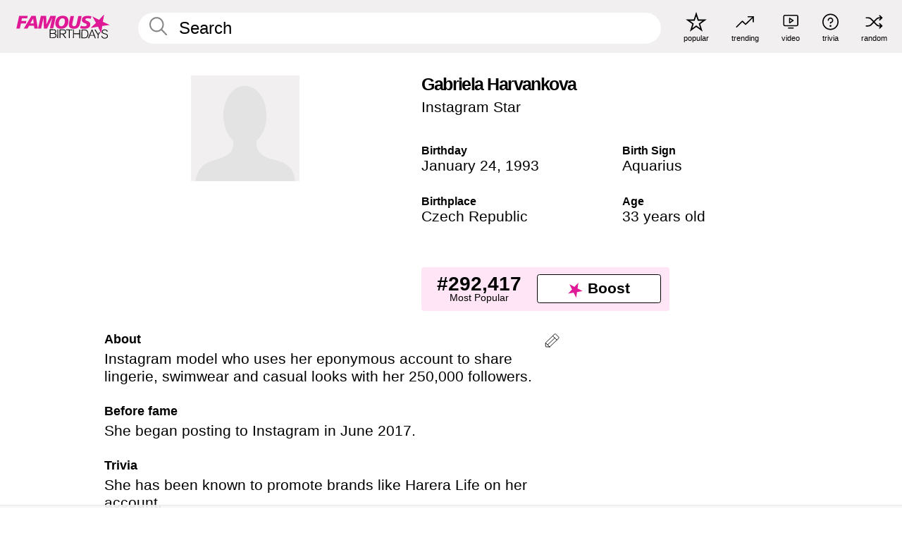

--- FILE ---
content_type: text/html; charset=UTF-8
request_url: https://www.famousbirthdays.com/people/gabriela-harvankova.html
body_size: 8845
content:
<!DOCTYPE html>
<html lang= "en">
  <head>
    <meta charset="utf-8">
    
    <link rel="preconnect" href="https://a.pub.network/" crossorigin />
    <link rel="preconnect" href="https://d.pub.network/" crossorigin />
    
    
    
    
    <meta name="viewport" content="width=device-width, initial-scale=1">
        <title>Gabriela Harvankova - Age, Bio, Family | Famous Birthdays</title>
        <meta name="description" content="Instagram model who uses her eponymous account to share lingerie, swimwear and casual looks with her 250,000 followers. ">

    <link rel="icon" href="/favicon.ico" sizes="any">
    <link rel="icon" href="/favicon.svg?3" type="image/svg+xml">
    <link rel="icon" href="/favicon-32.png?3" sizes="32x32" type="image/png">
    <link rel="apple-touch-icon" href="https://www.famousbirthdays.com/apple-touch-icon.png">


<script type="application/ld+json">
{"@context":"https://schema.org","@graph":[{"@type":"Person","@id":"https://www.famousbirthdays.com/people/gabriela-harvankova.html#person","url":"https://www.famousbirthdays.com/people/gabriela-harvankova.html","name":"Gabriela Harvankova","givenName":"Gabriela","description":"Instagram model who uses her eponymous account to share lingerie, swimwear and casual looks with her 250,000 followers. ","jobTitle":"Instagram Star","birthDate":"1993-01-24","birthPlace":{"@type":"Place","name":"Czech Republic"},"familyName":"Harvankova","sameAs":["https://www.instagram.com/gabriela_harvankova"]},{"@type":"WebPage","url":"https://www.famousbirthdays.com/people/gabriela-harvankova.html","name":"Gabriela Harvankova - Age, Bio, Family | Famous Birthdays","description":"Gabriela Harvankova: her birthday, what she did before fame, her family life, fun trivia facts, popularity rankings, and more.","inLanguage":"en","primaryImageOfPage":{"@type":"ImageObject","url":"https://www.famousbirthdays.com/faces/default-large.jpg"},"mainEntity":{"@id":"https://www.famousbirthdays.com/people/gabriela-harvankova.html#person"}},{"@type":"Organization","@id":"https://www.famousbirthdays.com/#organization","name":"Famous Birthdays","url":"https://www.famousbirthdays.com/","logo":{"@type":"ImageObject","url":"https://www.famousbirthdays.com/apple-touch-icon.png","width":180,"height":180},"sameAs":["https://www.instagram.com/famousbirthdays","https://www.tiktok.com/@famousbirthdays","https://twitter.com/famousbirthdays","https://www.youtube.com/@famousbirthdays"]},{"@type":"WebSite","@id":"https://www.famousbirthdays.com/#website","url":"https://www.famousbirthdays.com/","name":"Famous Birthdays","inLanguage":"en","publisher":{"@id":"https://www.famousbirthdays.com/#organization"}}]}
</script>

    <link rel="manifest" href="/manifest.json">

        <style id="critical-universal">
      :root{--colorWhite:#fff;--colorBlack:#000;--colorPink:#df1995;--colorWhitePink:#ffe5f5;--colorLightPink:#ffd2ef;--colorGrey:#f1efef;--colorDarkerGrey:#868686}*,*::before,*::after{box-sizing:border-box}html,body{margin:0;padding:0}html{font-size:4.1026vw}body{font-family:Helvetica,sans-serif;background:var(--colorWhite);color:var(--colorBlack);width:100%;font-size:1.6rem;line-height:1.2;-webkit-font-smoothing:antialiased;-moz-osx-font-smoothing:grayscale}img,picture{display:block;max-width:100%;height:auto}main{display:block;max-width:1600px;margin:0 auto;padding:5.5rem 0 1.25rem}a{color:var(--colorPink);text-decoration:none}h1 a,h2 a,h3 a,h4 a,h5 a{color:var(--colorBlack);text-decoration:none}p{margin:0}.type-36-b{font-size:1.75rem;line-height:1.05;font-weight:700;letter-spacing:-.01em}.type-34{font-size:1.75rem;line-height:100%;font-weight:700;letter-spacing:-.0625em}.type-28{font-size:1.75rem;line-height:1;font-weight:700}.type-24-26,.type-24-26-small{font-size:1.5rem;line-height:1.1}.type-16-18{font-size:1rem;line-height:1;font-weight:700}.type-16-18-small{font-size:1rem;line-height:1.1;font-weight:700}.type-20-24{font-size:1.25rem;line-height:1.2}.type-14-16{font-size:.875rem;line-height:.9}.type-36{font-size:2rem;line-height:.9;font-weight:700}.site-header{background-color:var(--colorGrey);padding:1.125rem 1rem;display:flex;align-items:center;justify-content:space-between;position:fixed;width:100%;box-sizing:border-box;z-index:3}.site-header__home{margin-right:1rem;width:2.625rem}.site-header__logo{display:none;height:3.5rem}.site-header__logo svg{display:block;width:9.625rem;height:2.5rem}.site-header__logo-mobile{display:flex;width:2.875rem;height:2.875rem;color:var(--colorPink)}.site-header__logo-mobile svg{display:block;width:2.875rem;height:2.875rem}.site-navigation{align-items:center;flex-basis:23.125rem;justify-content:space-between;display:none}.site-navigation a{margin-left:2.25rem;color:var(--colorBlack);text-decoration:none;text-transform:lowercase}.site-navigation a svg{margin:0 auto;display:block;max-width:100%;max-height:100%;fill:transparent}.site-navigation a svg.icon--popular{width:2.125rem;height:2.125rem}.site-navigation a svg.icon--trending{width:1.8125rem;height:1.125rem}.site-navigation a svg.icon--qa{width:1.5625rem;height:1.4375rem}.site-navigation a svg.icon--trivia{width:1.6875rem;height:1.6875rem}.site-navigation a svg.icon--random{width:1.75rem;height:1.4375rem}.site-navigation a span{margin-top:.125rem;display:none;text-align:center;font-size:.75rem;line-height:1.1;white-space:nowrap}.site-navigation a .site-navigation__icon{margin:0;display:flex;height:2.25rem;justify-content:center;align-items:center}.search{display:flex;width:100%;padding:0;position:relative}.search fieldset{margin:0;padding:0;border:0;width:100%;display:flex;position:relative;height:2.75rem}.search fieldset input{display:flex;width:100%;padding:.5rem 0 .5rem 1.125rem;box-sizing:border-box;border-radius:1.875rem;color:var(--colorBlack);border:.125rem solid var(--colorWhite);background-color:var(--colorWhite);appearance:none}.search fieldset input.search-bar{height:3.125rem;line-height:3.125rem;padding-top:0;padding-bottom:0}.search fieldset input::-webkit-search-decoration,.search fieldset input::-webkit-search-cancel-button,.search fieldset input::-webkit-search-results-button,.search fieldset input::-webkit-search-results-decoration{display:none!important}.search-button{margin:0;padding:0;border:0;background:none;position:absolute;right:1.125rem;top:50%;transform:translateY(-50%);cursor:pointer;color:var(--colorDarkerGrey)}.search-button svg{display:block;width:1.125rem;height:1.125rem}.search-suggestions{display:none}.side-paddings{padding:0 1rem}.columns-2,.columns-3{display:grid;grid-template-columns:1fr;grid-gap:1rem}.section-row{margin-bottom:3rem}.section-row>h1{padding-inline:1rem}.sr-only{position:absolute!important;width:1px!important;height:1px!important;padding:0!important;margin:-1px!important;overflow:hidden!important;clip:rect(0,0,0,0)!important;white-space:nowrap!important;border:0!important}@supports(content-visibility:auto){.cv-todays-row2{content-visibility:auto;contain-intrinsic-size:800px}.cv-tomorrow{content-visibility:auto;contain-intrinsic-size:600px}.cv-trending{content-visibility:auto;contain-intrinsic-size:900px}.cv-phone-nav{content-visibility:auto;contain-intrinsic-size:300px}.cv-popularity{content-visibility:auto;contain-intrinsic-size:700px}.cv-tiles-std{content-visibility:auto;contain-intrinsic-size:600px}.cv-tiles-large{content-visibility:auto;contain-intrinsic-size:900px}@media(min-width:768px){.cv-todays-row2{contain-intrinsic-size:400px}.cv-tomorrow{contain-intrinsic-size:350px}.cv-trending{contain-intrinsic-size:450px}.cv-phone-nav{contain-intrinsic-size:0}.cv-popularity{contain-intrinsic-size:400px}.cv-tiles-std{contain-intrinsic-size:350px}.cv-tiles-large{contain-intrinsic-size:500px}}@media print{[class*="cv-"]{content-visibility:visible!important}}}@media(min-width:768px){html{font-size:1.1111vw}body{font-size:1.5rem}main{padding-bottom:2.25rem;min-height:calc(100vh - 13.25rem);box-sizing:border-box}.type-24-26,.type-24-26-small{font-size:2rem}.type-16-18{font-size:1.125rem;line-height:1.2}.type-16-18-small{font-size:1.125rem}.type-20-24{font-size:1.5rem}.type-14-16{font-size:1rem;line-height:1.1}.site-header{padding:.875rem 1.5rem}.site-header__home{margin-right:2.625rem;flex-basis:9.6666875rem;width:9.625rem}.site-header__logo{display:flex;align-items:center}.site-header__logo-mobile{display:none}.site-navigation{display:flex}.site-navigation a span{display:block}.search fieldset input{width:100%;padding:.75rem 0 .75rem 1.25rem}.search-button svg{width:1.8125rem;height:1.8125rem}.layout--is-medium-narrow{padding-left:4.5rem;padding-right:4.5rem}.layout--is-narrow{padding-left:8.875rem;padding-right:8.875rem}.side-paddings{padding:0 1.5rem}.columns-2{grid-template-columns:repeat(2,1fr);grid-column-gap:1.5rem}.columns-3{grid-template-columns:repeat(3,1fr);grid-column-gap:1.5rem}.section-row{margin-bottom:1.5rem}}@media(min-width:1600px){html{font-size:16px}}.tiles{margin-bottom:1rem;display:grid;grid-template-columns:repeat(2,1fr);row-gap:1rem}.tiles--gap-Y{column-gap:1rem}.tile{width:100%;position:relative;display:block;text-decoration:none;color:var(--colorBlack)}.tile p{margin:0}.tile p:first-of-type{margin-bottom:.25rem}.tile__picture{margin-bottom:.75rem;border-radius:1.875rem;overflow:hidden;max-width:100%;aspect-ratio:1 / 1}.profile-video-thumbnail{aspect-ratio:16/9}.tile__picture picture,.tile__picture img{display:block;width:100%;height:100%;object-fit:cover;object-position:center}.tile:nth-child(7){display:none}.tile__item{min-width:0}.tile__star-ranking{position:absolute;top:-.85rem;left:-.85rem;color:var(--colorLightPink)}.tile__star-ranking svg{display:block;width:3.25rem;height:3.25rem}.tile__star-ranking span{color:var(--colorBlack);position:absolute;top:50%;left:50%;transform:translate(-66%,-50%)}.tiles-module{padding:0 1rem}.tiles-module h2{margin:0 0 1rem 0}.tiles-module--no-paddings{padding:0}.tiles-module--capitalized h2,.tiles-module--capitalized h1{text-transform:uppercase}@media(min-width:768px){.tiles{grid-template-columns:repeat(6,1fr);row-gap:1.5rem}.tiles--gap-Y{column-gap:1.5rem}.tile:nth-child(7){display:block}.tile__star-ranking{display:block;top:-1.5rem;left:-1.5rem}.tile__star-ranking svg{width:4.375rem;height:4.375rem}.tiles-module{padding:0 1.5rem}}.todays-birthdays-module h1{margin:1.5rem 0 1.25rem 0;padding:0 1rem;text-transform:uppercase}.todays-birthdays-module .todays-birthdays-module__row:last-of-type{display:none}@media(min-width:768px){.todays-birthdays-module h1{margin:1.5rem 0;padding:0 1.5rem}.todays-birthdays-module .todays-birthdays-module__row:first-of-type .tile__item:last-of-type{display:none}.todays-birthdays-module .todays-birthdays-module__row:last-of-type{display:block}}.bio-module h1{margin:0}.bio-module h1 span{display:block}.bio-module .bio-module__profession{margin:0}.bio-module__info{padding:0 1rem}.bio-module .picture{margin-bottom:1.5rem}.bio-module .picture picture,.bio-module .picture img{display:block;width:100%;height:auto}.bio-module__person-attributes{margin-top:2rem;display:grid;grid-template-columns:1fr 1fr;grid-gap:1.125rem}.bio-module__person-attributes p{margin:0}.bio-module__person-attributes p span{display:block}.bio-module a{color:var(--colorBlack);text-decoration:none}.bio-module__full-name,.bio-module__person-attributes .type-16-18{text-transform:none}@media(min-width:768px){.bio-module{padding:2rem 1.5rem 0 1.5rem;display:flex;justify-content:space-between}.bio-module h1{margin-bottom:.625rem}.bio-module__info{padding:0}.bio-module .column:nth-child(2){margin-left:3.5rem;flex:0 0 38rem}.bio-module .picture{margin-bottom:0}.bio-module__person-attributes{margin-top:2.75rem;grid-gap:2rem}}.profile-pictures-carousel__randomizer{position:absolute;top:1rem;right:1rem;display:block;z-index:2}.profile-pictures-carousel__randomizer a{color:var(--colorBlack);background-color:rgba(241,239,239,.4);width:2.5rem;height:2.5rem;display:flex;align-items:center;justify-content:center;border-radius:50%}.profile-pictures-carousel__randomizer svg{display:block;width:1.625rem;height:1.25rem}.profile-pictures-carousel__share{position:absolute;top:.5rem;display:none}.profile-pictures-carousel__share a{color:var(--colorBlack);background-color:rgba(241,239,239,.4);width:2.5rem;height:2.5rem;display:flex;align-items:center;justify-content:center;border-radius:50%}.profile-pictures-carousel__share svg{display:block;width:1.625rem;height:1.625rem}.profile-pictures-carousel{margin-bottom:1.5rem;width:100%;aspect-ratio:404/394;position:relative;overflow:hidden;user-select:none}.profile-pictures-carousel>input,.profile-pictures-carousel>label{position:absolute;opacity:0;pointer-events:none}.profile-pictures-carousel__viewport{display:flex;width:100%;height:100%;overflow-x:scroll;overflow-y:hidden;scroll-snap-type:x mandatory;scroll-behavior:smooth;scrollbar-width:none}.profile-pictures-carousel__viewport::-webkit-scrollbar{display:none}.profile-pictures-carousel__viewport>.profile-pictures-carousel__slide{display:flex;justify-content:center;align-items:center;flex:0 0 100%;scroll-snap-align:center}.profile-pictures-carousel__slide img{display:block;width:100%;height:100%;object-fit:cover}@media(max-width:767px){.profile-pictures-carousel{aspect-ratio:initial;justify-content:center;display:flex}.profile-pictures-carousel__viewport{max-width:320px;min-height:320px}.profile-pictures-carousel__viewport>.profile-pictures-carousel__slide{flex:0 0 100%}}.slide-anchor,input.slide-anchor,input[type="radio"].slide-anchor{display:none!important}.profile-pictures-carousel__controls,.profile-pictures-carousel__control-arrows,.profile-pictures-carousel__swipe-indicator,.profile-pictures-carousel__randomizer,.profile-pictures-carousel__share{display:none}@media(min-width:768px){.profile-pictures-carousel{width:90%;overflow:visible}.profile-pictures-carousel>label{position:static;opacity:1;pointer-events:auto}.profile-pictures-carousel__viewport{overflow:hidden;scroll-snap-type:none;scroll-behavior:unset}.profile-pictures-carousel__viewport>.profile-pictures-carousel__slide{scroll-snap-align:end}}.bio-module__boost-block,.group-info-module__boost-block{margin-top:2.5rem;max-width:24.75rem}.boost-block{padding:.75rem .875rem;display:grid;grid-template-columns:1fr 1fr;grid-gap:.875rem;align-items:center;border-radius:.25rem;background:var(--colorWhitePink);color:var(--colorBlack)}.boost-block p{margin:0;text-align:center}.boost-block p span{display:block}.boost-block__rank.type-36{font-size:2rem}button{margin:0;padding:0;border:none;background:none;font-family:inherit;font-size:100%;line-height:1.15}.bar-button{padding:.875rem 3rem;border:.0625rem solid var(--colorBlack);display:flex;align-items:center;justify-content:center;border-radius:.25rem;background:var(--colorWhite);color:var(--colorBlack);cursor:pointer;font-size:1.75rem;line-height:1;font-weight:700;box-sizing:border-box}.bar-button .icon{margin-right:.25rem}.bar-button .icon svg{display:block;width:1.5rem;height:1.5rem}#btn-boost,.btn-group-boost{padding:.625rem 3rem;font-size:1.5rem}@media(min-width:768px){.bio-module__boost-block{margin-top:4.125rem}}.ranking-item{margin-bottom:.625rem;padding:.25rem .5rem;display:flex;justify-content:space-between;align-items:center;background:var(--colorGrey);border-radius:.625rem;text-decoration:none;color:var(--colorBlack)}.ranking-item__profile{display:flex;align-items:center;width:72%;height:4.4rem}.ranking-item__picture{margin:0 .75rem 0 .25rem;border-radius:1.875rem;overflow:hidden;flex:0 0 20%;aspect-ratio:1/1}.ranking-item__picture img{display:block;width:100%;height:auto}@media(min-width:768px){.ranking-item__picture{flex:0 0 25%}}</style>
        <link rel="preload" href="/static/css/combined.min.css?v511" as="style" onload="this.onload=null;this.rel='stylesheet'">
    <noscript><link rel="stylesheet" href="/static/css/combined.min.css?v511"></noscript>

  

        
          <link rel="canonical" href="https://www.famousbirthdays.com/people/gabriela-harvankova.html"/>
    
          <script data-cfasync="false" type="text/javascript">
    var freestar = freestar || {};
    freestar.queue = freestar.queue || [];
    freestar.config = freestar.config || {};
    freestar.config.enabled_slots = [];
    freestar.initCallback = function () { (freestar.config.enabled_slots.length === 0) ? freestar.initCallbackCalled = false : freestar.newAdSlots(freestar.config.enabled_slots) }
</script>
<script>
var useSSL="https:"==document.location.protocol</script>
    
           
      
      <meta property="og:site_name" content="Famous Birthdays">
      <meta property="og:type" content="profile">
      <meta property="og:url" content="https://www.famousbirthdays.com/people/gabriela-harvankova.html">
      <meta property="og:title" content="Gabriela Harvankova">
      <meta property="og:description" content="Instagram model who uses her eponymous account to share lingerie, swimwear and casual looks with her 250,000 followers. ">

      <meta property="og:image" content="https://www.famousbirthdays.com/faces/default-large.jpg">
      <meta property="og:image:alt" content="Gabriela Harvankova">
      
      
      
      
      
            <meta property="profile:first_name" content="Gabriela">
                  <meta property="profile:last_name" content="Harvankova">
      
      <meta name="twitter:card" content="summary_large_image">
      <meta name="twitter:site" content="@famousbirthdays">
      <meta name="twitter:title" content="Gabriela Harvankova">
      <meta name="twitter:description" content="Instagram model who uses her eponymous account to share lingerie, swimwear and casual looks with her 250,000 followers. ">
      <meta name="twitter:image" content="https://www.famousbirthdays.com/faces/default-large.jpg">
      <meta name="twitter:image:alt" content="Gabriela Harvankova">

    
    


    
  </head>
  <body>
    <div class="site-header">
  <a href="/" class="site-header__home" aria-label="To Famous Birthdays homepage">
    <span class="site-header__logo">
      <svg class="icon icon--logo-fb">
        <use xlink:href="/static/fonts/famous-icons.svg#icon-logo-fb"></use>
      </svg>
    </span>
    <span class="site-header__logo-mobile">
      <svg class="icon icon--logo-fb-mobile">
        <use xlink:href="/static/fonts/famous-icons.svg#icon-logo-fb-mobile"></use>
      </svg>
    </span>
  </a>
  <form id="fb_search" class="search  " role="form" name="fb_search" action="/search" method="post">
	<fieldset>
	    <input autocomplete="off" id="main-search" type="search" name="q" placeholder=" Search " class="type-24-26 search-bar"  aria-label="Enter Celebrity or Date" maxlength="80"  data-dark_theme="0" >
	    <div class="search-button">
	      <svg class="icon icon--search">
	        <use xlink:href="/static/fonts/famous-icons.svg#icon-search"></use>
	      </svg>
	    </div>  
	    <button type="submit" class="search-submit" aria-label="Search"></button>
	    <ul  id="autocomplete-suggestions"  class="autocomplete-suggestions search-suggestions " ></ul>
	    
	</fieldset>
</form>



  <div class="site-navigation">
    <a href="/most-popular-people.html" title="popular">
      <span class="site-navigation__icon">
        <svg class="icon icon--popular">
          <use xlink:href="/static/fonts/famous-icons.svg#icon-popular"></use>
        </svg>
      </span>
      <span>popular</span>
    </a>
    <a href="/trending" title="trending">
      <span class="site-navigation__icon">
        <svg class="icon icon--trending">
          <use xlink:href="/static/fonts/famous-icons.svg#icon-trending"></use>
        </svg>
      </span>
      <span>trending</span>
    </a>

        <a href="/video" title="video">
      <span class="site-navigation__icon">
        <svg class="icon icon--qa">
          <use xlink:href="/static/fonts/famous-icons.svg#icon-qa"></use>
        </svg>
      </span>
      <span>video</span>
    </a>
        <a href="/trivia" title="trivia">
      <span class="site-navigation__icon">
        <svg class="icon icon--trivia">
          <use xlink:href="/static/fonts/famous-icons.svg#icon-trivia"></use>
        </svg>
      </span>
      <span>trivia</span>
    </a>
    <a id="random-person" href="#" title="random" class="random-person">
      <span class="site-navigation__icon">
        <svg class="icon icon--random">
          <use xlink:href="/static/fonts/famous-icons.svg#icon-random"></use>
        </svg>
      </span>
      <span>random</span>
    </a>
  </div>
</div>
    <main class=" layout--is-narrow ">
       <div class="section-row modifierSize section-row--size-xs section-half-bottom">
	<div class="bio-module ">
		<div class="column">
						<div class="bio-module__no-image">
		        <svg class="icon icon--no-profile-image">
		          <use xlink:href="/static/fonts/famous-icons.svg#icon-no-profile-image"></use>
		        </svg>
		    </div>	
			
					</div>

		<div class="column">
			<div class="bio-module__info">
				<h1 class="type-34">
		        <span class="bio-module__full-name">Gabriela Harvankova</span>
		        									<div class="profile-pictures-carousel__randomizer hidden-sm hidden-md hidden-lg" style="top: 0.1rem; right: 0.5rem;">
						<a id="random-person-mobile" href="#" title="Random" class="random-person-mobile">
						<svg class="icon icon--random">
							<use xlink:href="/static/fonts/famous-icons.svg#icon-random"></use>
						</svg>
						</a>
					</div>
						      </h1>
		      				<p class="type-20-24 bio-module__profession">
					<a href="https://www.famousbirthdays.com/profession/instagramstar.html"> 
						Instagram Star
					</a>
				</p>
			  
			  	<div class="bio-module__person-attributes">
			  					  		<p>
			          <span class="type-16-18">
			          	 Birthday 			          </span>
			          <span>
			          																<a href="/january24.html">January 24</a>,    <a href="/year/1993.html">1993</a> 									          </span>
			        </p>
			        
			        			        <p>
			          <span class="type-16-18">Birth Sign</span>
			          <span><a  href="/astrology/aquarius.html">Aquarius</a></span>
			        </p>
			        
			        <p>
			          <span class="type-16-18">Birthplace</span>
			          <span>
			          	
																					<a href="/birthplace/czechrepublic.html">Czech Republic</a>
																          </span>
			        </p>

			        			        <p>
			          <span class="type-16-18">Age </span>
			          <span><a href="/age/33.html">33 years old</a></span>
			        </p>
			        			  	</div>
			</div>

						<div class="bio-module__boost-block">
				<div class="boost-block type-14-16">
					<p>
			          <span class="boost-block__rank type-36">#292,417</span>
			          <span>Most Popular</span>
			        </p>
		        <button id="btn-boost" class="bar-button type-28 btn-boost" type="button" data-url="gabriela-harvankova.html">
		        	<span class="icon">
				      <svg class="icon icon--logo-fb-mobile">
				        <use xlink:href="/static/fonts/famous-icons.svg#icon-logo-fb-mobile"></use>
				      </svg>
				    </span>
			    	<span>Boost</span>
			    </button>
				</div>
							</div>
					</div>
	</div>
</div>

<div class="section-row modifierSize section-row--size-s section-no-bottom">
	<div class="about-container">
		<div class="about">
			<div class="about-module section-half-bottom-desktop">
				<h2>About </h2>
  				<p>Instagram model who uses her eponymous account to share lingerie, swimwear and casual looks with her 250,000 followers. </p>

  				<h2>Before fame</h2>
				<p>She began posting to Instagram in June 2017.</p>

				<h2>Trivia</h2>
				<p>She has been known to promote brands like Harera Life on her account. </p>

				<h2>Family life</h2>
				<p>She has a brother named Filip. </p>

				<h2>Associated with</h2>
				<p >She and <a href="https://www.famousbirthdays.com/people/tomas-skoloudik.html">Tomas Skoloudik</a> are both popular Czech Instagram models. </p>


				
								<div class="inline-banners inline-banners-profile hidden-md hidden-lg">
					<div align="center" data-freestar-ad="__300x250" id="famousbirthdays_incontent_4">
  <script data-cfasync="false" type="text/javascript">
    freestar.config.enabled_slots.push({ placementName: "famousbirthdays_incontent_4", slotId: "famousbirthdays_incontent_4" });
  </script>
</div>



				</div>
								
				<a id="btn-edit" href="#" class="to-edit btn-edit" data-url="gabriela-harvankova.html" title="Send Suggestion">
					<svg class="icon icon--pencil">
					  	<use xlink:href="/static/fonts/famous-icons.svg#icon-pencil"></use>
					</svg>
				</a>
			</div>

			
			
		</div>
      
		<div class="banners profile-sidebar">
			<div align="center" data-freestar-ad="__300x600" id="famousbirthdays_siderail_right_1">
  <script data-cfasync="false" type="text/javascript">
    freestar.config.enabled_slots.push({ placementName: "famousbirthdays_siderail_right_1", slotId: "famousbirthdays_siderail_right_1" });
  </script>
</div>



			
					</div>
	</div>
</div>

<div class="section-row modifierSize section-row--size-s">
	<div class="popularity-module cv-popularity">
		<h2 class="type-30-32">
			Popularity 

			

			

		</h2>
		<div class="columns-3 popularity-module__inner">
			<div class="column">
																<a class="ranking-item ranking-item--theme-LightPink ranking-item--size-s" href="/most-popular-people.html">
						  <span class="ranking-item__profile type-24-26">
						    
						    <span class="ranking-item__label">Most Popular</span>
						  </span>
						  <span class="ranking-item__rank type-36">
						   #292,417
						  </span>
						</a>
																					<a class="ranking-item ranking-item--theme-LightPink ranking-item--size-s" href="/profession/from/instagramstar-czechrepublic.html">
						  <span class="ranking-item__profile type-24-26">
						    
						    <span class="ranking-item__label">Instagram Star Born in Czech Republic</span>
						  </span>
						  <span class="ranking-item__rank type-36">
						   #28
						  </span>
						</a>
																						
			</div>
			<div class="column">
																																		<a class="ranking-item ranking-item--theme-BabyPink ranking-item--size-s" href="/names/sign/gabriela-aquarius.html">
						  <span class="ranking-item__profile type-24-26">
						    
						    <span class="ranking-item__label">Aquarius Named Gabriela</span>
						  </span>
						  <span class="ranking-item__rank type-36">
						   #8
						  </span>
						</a>
													
			</div>
			<div class="column">
																																			
			</div>
		</div>
	</div>
</div>






	<div class="section-row  modifierSize section-row--size-xs section-half-bottom ">
		<div class="tiles-module grid-item-aspect-1-1 cv-tiles-std">
			<h2 class="type-30-32">
				 Gabriela Harvankova fans also viewed 			</h2>
			<div class="tiles tiles--columns-4 tiles--gap-Y tiles--only-last-4-mobile">

												<div class="tile__item">
					<a class="tile" href="https://www.famousbirthdays.com/people/asala-maleh.html">
						<div class="tile__picture">
								<img src="https://www.famousbirthdays.com/thumbnails/maleh-asala-medium.jpg" srcset="https://www.famousbirthdays.com/thumbnails/maleh-asala-medium.jpg 190w, https://www.famousbirthdays.com/thumbnails/maleh-asala-large.jpg 250w, https://www.famousbirthdays.com/faces/maleh-asala-image.jpg 300w" sizes="(max-width: 767px) 160px, 300px" width="190" height="190" alt="Asala Maleh" loading="lazy" decoding="async">
						</div>
							<p class="type-16-18-small">Asala Maleh</p>
													    	<p class="tile__description type-14-16">Instagram Star</p>
						    						</a>
					</div>
								<div class="tile__item">
					<a class="tile" href="https://www.famousbirthdays.com/people/druski2funny.html">
						<div class="tile__picture">
								<img src="https://www.famousbirthdays.com/thumbnails/druski2funny-medium.jpg" srcset="https://www.famousbirthdays.com/thumbnails/druski2funny-medium.jpg 190w, https://www.famousbirthdays.com/thumbnails/druski2funny-large.jpg 250w, https://www.famousbirthdays.com/faces/druski2funny-image.jpg 300w" sizes="(max-width: 767px) 160px, 300px" width="190" height="190" alt="Druski2Funny" loading="lazy" decoding="async">
						</div>
							<p class="type-16-18-small">Druski2Funny</p>
													    	<p class="tile__description type-14-16">Instagram Star</p>
						    						</a>
					</div>
								<div class="tile__item">
					<a class="tile" href="https://www.famousbirthdays.com/people/cameron-dallas.html">
						<div class="tile__picture">
								<img src="https://www.famousbirthdays.com/thumbnails/dallas-cameron-medium.jpg" srcset="https://www.famousbirthdays.com/thumbnails/dallas-cameron-medium.jpg 190w, https://www.famousbirthdays.com/thumbnails/dallas-cameron-large.jpg 250w, https://www.famousbirthdays.com/faces/dallas-cameron-image.jpg 300w" sizes="(max-width: 767px) 160px, 300px" width="190" height="190" alt="Cameron Dallas" loading="lazy" decoding="async">
						</div>
							<p class="type-16-18-small">Cameron Dallas</p>
													    	<p class="tile__description type-14-16">Instagram Star</p>
						    						</a>
					</div>
								<div class="tile__item">
					<a class="tile" href="https://www.famousbirthdays.com/people/abella-danger.html">
						<div class="tile__picture">
								<img src="https://www.famousbirthdays.com/thumbnails/danger-abella-medium.jpg" srcset="https://www.famousbirthdays.com/thumbnails/danger-abella-medium.jpg 190w, https://www.famousbirthdays.com/thumbnails/danger-abella-large.jpg 250w, https://www.famousbirthdays.com/faces/danger-abella-image.jpg 300w" sizes="(max-width: 767px) 160px, 300px" width="190" height="190" alt="Abella Danger" loading="lazy" decoding="async">
						</div>
							<p class="type-16-18-small">Abella Danger</p>
													    	<p class="tile__description type-14-16">Instagram Star</p>
						    						</a>
					</div>
											</div>
		</div>
	</div>
	
	
			<div class="banners">
	<div align="center" data-freestar-ad="__300x250 __970x90" id="famousbirthdays_incontent_1">
  <script data-cfasync="false" type="text/javascript">
    freestar.config.enabled_slots.push({ placementName: "famousbirthdays_incontent_1", slotId: "famousbirthdays_incontent_1" });
  </script>
</div>



</div>	
	<div class="section-row ">
		<div class="tiles-module grid-item-aspect-1-1 cv-tiles-large">
			<h2 class="type-30-32">
				   Gabriela Harvankova is a member of   			</h2>
			<div class="tiles tiles--columns-4 tiles--gap-Y tiles--only-last-4-mobile">

														<div class="tile__item">
						<a class="tile" href="/age/33.html">
							<div class="tile__picture">
																<img src="https://www.famousbirthdays.com/thumbnails/keery-joe-medium.jpg" srcset="https://www.famousbirthdays.com/thumbnails/keery-joe-medium.jpg 190w, https://www.famousbirthdays.com/thumbnails/keery-joe-large.jpg 250w, https://www.famousbirthdays.com/faces/keery-joe-image.jpg 300w" sizes="(max-width: 767px) 160px, 300px" width="190" height="190" alt="33 Year Olds" loading="lazy" decoding="async">
															</div>
							<p class="type-16-18-small">33 Year Olds</p>
						</a>
					</div>
				
									<div class="tile__item">
						<a class="tile" href="/profession/instagramstar.html">
							<div class="tile__picture">
																<img src="https://www.famousbirthdays.com/pages/images/thumbnails/instagramstar_995.jpg" srcset="https://www.famousbirthdays.com/pages/images/thumbnails/instagramstar_995.jpg 190w, https://www.famousbirthdays.com/pages/images/small/instagramstar_995.jpg 250w, https://www.famousbirthdays.com/pages/images/crop/instagramstar_995.jpg 320w" sizes="(max-width: 767px) 160px, 300px" width="190" height="190" alt="Instagram Stars" loading="lazy" decoding="async">
															</div>
							<p class="type-16-18-small">Instagram Stars</p>
						</a>
					</div>
				
									<div class="tile__item">
						<a class="tile" href="/names/gabriela.html">
							<div class="tile__picture">
																<img src="https://www.famousbirthdays.com/thumbnails/moura-gabriela-medium.jpg" srcset="https://www.famousbirthdays.com/thumbnails/moura-gabriela-medium.jpg 190w, https://www.famousbirthdays.com/thumbnails/moura-gabriela-large.jpg 250w, https://www.famousbirthdays.com/faces/moura-gabriela-image.jpg 300w" sizes="(max-width: 767px) 160px, 300px" width="190" height="190" alt="First Name Gabriela" loading="lazy" decoding="async">
															</div>
							<p class="type-16-18-small">First Name Gabriela</p>
						</a>
					</div>
				
									<div class="tile__item">
						<a class="tile" href="/birthplace/czechrepublic.html">
							<div class="tile__picture">
																<img src="https://www.famousbirthdays.com/pages/images/thumbnails/czechrepublic_588.jpg" srcset="https://www.famousbirthdays.com/pages/images/thumbnails/czechrepublic_588.jpg 190w, https://www.famousbirthdays.com/pages/images/small/czechrepublic_588.jpg 250w, https://www.famousbirthdays.com/pages/images/crop/czechrepublic_588.jpg 320w" sizes="(max-width: 767px) 160px, 300px" width="190" height="190" alt="Born in Czech Republic" loading="lazy" decoding="async">
															</div>
							<p class="type-16-18-small">Born in Czech Republic</p>
						</a>
					</div>
				
											</div>
		</div>
	</div>

	
	


	


	<div class="section-row">
		<div class="columns-2">
							<div class="column today-tiles-container">
					<div class="tiles-module cv-tiles-std">
						<h2 class="type-30-32"><a href="/january24.html">More January 24 Birthdays</a></h2>

						<div class="tiles tiles--columns-3 tiles--gap-Y tiles--only-last-2-mobile">

										<div class="tile__item">
						<a class="tile" href="https://www.famousbirthdays.com/people/wth-cesar.html">
							<div class="tile__picture">
								<img src="https://www.famousbirthdays.com/thumbnails/wth-cesar-medium.jpg" srcset="https://www.famousbirthdays.com/thumbnails/wth-cesar-medium.jpg 190w, https://www.famousbirthdays.com/thumbnails/wth-cesar-large.jpg 250w, https://www.famousbirthdays.com/faces/wth-cesar-image.jpg 300w" sizes="(max-width: 767px) 160px, 190px" width="190" height="190" alt="Cesar Mendoza" loading="lazy" decoding="async">
							</div>
							<p class="type-16-18-small">Cesar Mendoza</p>
							<p class="tile__description type-14-16">TikTok Star</p>
							</a>
						</div>

										<div class="tile__item">
						<a class="tile" href="https://www.famousbirthdays.com/people/sydney-morgan.html">
							<div class="tile__picture">
								<img src="https://www.famousbirthdays.com/thumbnails/morgan-sydney-medium.jpg" srcset="https://www.famousbirthdays.com/thumbnails/morgan-sydney-medium.jpg 190w, https://www.famousbirthdays.com/thumbnails/morgan-sydney-large.jpg 250w, https://www.famousbirthdays.com/faces/morgan-sydney-image.jpg 300w" sizes="(max-width: 767px) 160px, 190px" width="190" height="190" alt="Sydney Morgan" loading="lazy" decoding="async">
							</div>
							<p class="type-16-18-small">Sydney Morgan</p>
							<p class="tile__description type-14-16">TikTok Star</p>
							</a>
						</div>

					
						<div class="tile__item">
							<a class="rounded-button" href="/january24.html" aria-label="More January 24 Birthdays">
								<span class="type-28">More</span>
							</a>
						</div>
					</div>
					</div>
				</div>
			


			<div class="column">
				<div class="tiles-module cv-tiles-std">
					<h2 class="type-30-32"><a href="/astrology/aquarius.html">More Aquarius</a></h2>

					<div class="tiles tiles--columns-3 tiles--gap-Y tiles--only-last-2-mobile">

								<div class="tile__item">
			      <a class="tile" href="https://www.famousbirthdays.com/people/brooke-monk.html">
			        <div class="tile__picture">
			            <img src="https://www.famousbirthdays.com/thumbnails/monk-brooke-medium.jpg" srcset="https://www.famousbirthdays.com/thumbnails/monk-brooke-medium.jpg 190w, https://www.famousbirthdays.com/thumbnails/monk-brooke-large.jpg 250w, https://www.famousbirthdays.com/faces/monk-brooke-image.jpg 300w" sizes="(max-width: 767px) 160px, 190px" width="190" height="190" alt="Brooke Monk" loading="lazy" decoding="async">
			          </div>
			        <p class="type-16-18-small">Brooke Monk</p>
			        <p class="tile__description type-14-16">TikTok Star</p>
				        
				        
				        
				      </a>
				  </div>

				  				<div class="tile__item">
			      <a class="tile" href="https://www.famousbirthdays.com/people/darren-watkins.html">
			        <div class="tile__picture">
			            <img src="https://www.famousbirthdays.com/thumbnails/watkins-darren-medium.jpg" srcset="https://www.famousbirthdays.com/thumbnails/watkins-darren-medium.jpg 190w, https://www.famousbirthdays.com/thumbnails/watkins-darren-large.jpg 250w, https://www.famousbirthdays.com/faces/watkins-darren-image.jpg 300w" sizes="(max-width: 767px) 160px, 190px" width="190" height="190" alt="IShowSpeed" loading="lazy" decoding="async">
			          </div>
			        <p class="type-16-18-small">IShowSpeed</p>
			        <p class="tile__description type-14-16">YouTube Star</p>
				        
				        
				        
				      </a>
				  </div>

				  
				    <div class="tile__item">
				      <a class="rounded-button" href="/astrology/aquarius.html"  aria-label="More Aquarius">
				    	<span class="type-28">More</span>
				  	  </a>
				    </div>
				</div>
			</div>

		</div>
	</div>
</div>

<!-- edit form -->
<form id="edit-form" name="edit_form" action="/people/edits" method="post">
	<input type="hidden" name="url" value="gabriela-harvankova.html">
</form>








              <div class="banners">
        <div align="center" data-freestar-ad="__300x250 __970x90" id="famousbirthdays_incontent_3">
  <script data-cfasync="false" type="text/javascript">
    freestar.config.enabled_slots.push({ placementName: "famousbirthdays_incontent_3", slotId: "famousbirthdays_incontent_3" });
  </script>
</div>



      </div>
          </main>
    <div class="site-footer">
      <div class="site-footer__row">
        <a class="site-footer__row__left site-footer__logo" href="/" aria-label="Home">
          <svg class="icon icon--logo-fb">
            <use xlink:href="/static/fonts/famous-icons.svg#icon-logo-fb"></use>
          </svg>
        </a>
        <div class="site-footer__row__right site-footer__icons">
          <ul class="site-footer__social">
                        <li>
              <a href="https://instagram.com/famousbirthdays" target="_blank" rel="noopener" aria-label="Famous Birthdays on Instagram">
                <svg class="icon icon--instagram">
                  <use xlink:href="/static/fonts/famous-icons.svg#icon-instagram"></use>
                </svg>
              </a>
            </li>
             

                        <li>
              <a href="https://www.tiktok.com/@famousbirthdays" target="_blank" rel="noopener" aria-label="Famous Birthdays on TikTok">
                <svg class="icon icon--tiktok">
                  <use xlink:href="/static/fonts/famous-icons.svg#icon-tiktok"></use>
                </svg>
              </a>
            </li>
             

                        <li>
              <a href="https://twitter.com/famousbirthdays" target="_blank" rel="noopener" aria-label="Famous Birthdays on Twitter">
                <svg class="icon icon--twitter">
                  <use xlink:href="/static/fonts/famous-icons.svg#icon-twitter"></use>
                </svg>
              </a>
            </li>
            
                        <li>
              <a href="https://www.youtube.com/@famousbirthdays" target="_blank" rel="noopener" aria-label="Famous Birthdays on YouTube">
                <svg class="icon icon--youtube">
                  <use xlink:href="/static/fonts/famous-icons.svg#icon-youtube"></use>
                </svg>
              </a>
            </li>
             
          </ul>
          <ul class="site-footer__apps">
                                    <li>
              <a href="https://itunes.apple.com/us/app/famous-birthdays-celebrity/id646707938" target="_blank" rel="noopener" aria-label="Famous Birthdays in the App store">
                <svg class="icon icon--app-store">
                                      <use xlink:href="/static/fonts/famous-icons.svg#icon-app-store"></use>
                                  </svg>
              </a>
              
            </li>
             
                                    <li>
              <a href="https://play.google.com/store/apps/details?id=com.famousbirthdays" target="_blank" rel="noopener" aria-label="Famous Birthdays in the Play store">
                <svg class="icon icon--play-store">
                  <use xlink:href="/static/fonts/famous-icons.svg#icon-play-store"></use>
                </svg>
              </a>
              </li>
               
            
          </ul>
          <ul class="site-footer__languages">
            
            
                        <li>
              <a href="https://es.famousbirthdays.com" target="_blank" rel="noopener" title="Spanish" aria-label="Spanish">
                <svg class="icon icon--flag-spain">
                  <use xlink:href="/static/fonts/famous-icons.svg#icon-flag-spain"></use>
                </svg>
              </a>
            </li>
            
                        <li>
              <a href="https://pt.famousbirthdays.com" target="_blank" rel="noopener" title="Portuguese" aria-label="Portuguese">
                <svg class="icon icon--flag-portugal">
                  <use xlink:href="/static/fonts/famous-icons.svg#icon-flag-portugal"></use>
                </svg>
              </a>
            </li>
                              
                        <li>
              <a href="https://fr.famousbirthdays.com" target="_blank" rel="noopener" title="French" aria-label="French">
                <svg class="icon icon--flag-france">
                  <use xlink:href="/static/fonts/famous-icons.svg#icon-flag-france"></use>
                </svg>
              </a>
            </li>
            
                        <li>
              <a href="https://it.famousbirthdays.com" target="_blank" rel="noopener" title="Italian" aria-label="Italian">
                <svg class="icon icon--flag-italy">
                  <use xlink:href="/static/fonts/famous-icons.svg#icon-flag-italy"></use>
                </svg>
              </a>
            </li>
            
                        <li>
              <a href="https://de.famousbirthdays.com" target="_blank" rel="noopener" title="German" aria-label="German">
                <svg class="icon icon--flag-germany">
                  <use xlink:href="/static/fonts/famous-icons.svg#icon-flag-germany"></use>
                </svg>
              </a>
            </li>
                        
          </ul>
        </div>
      </div>
      <div class="site-footer__row site-footer__bottom">
        <div class="site-footer__row__left">
          <ul class="site-footer__navigation">
            <li><a href="/about/" class="type-14-16">About</a></li>
            <li><a href="/contact/" class="type-14-16">Contact</a></li>
            <li><a href="/privacy/" class="type-14-16">Privacy</a></li>
            <li><a href="/terms/" class="type-14-16">Terms</a></li>
          </ul>
        </div>
        <div class="site-footer__row__right site-footer__copyright">
          <p class="type-12">
            © FamousBirthdays.com - use subject to the practices disclosed in our privacy policy                  <button id="pmLink">Privacy Manager</button>
                
                      </p>
          
        </div>
      </div>
    </div>

    
    <form name="random" id="random-form" method="post" action="/random"></form>
    <script src="/static/js/main.min.js?v511" defer></script>

        <div class="adspot-sticky" id="sticky-ad">

    </div>
      

    

    
 
    <script src="https://a.pub.network/famousbirthdays-com/pubfig.min.js" data-cfasync="false" async></script>

    
    <script data-cfasync="false">
    (function(){function runProbe(){var b=document.createElement('div');b.className='ad ads banner-ad ad-container';b.style.cssText='position:absolute;left:-9999px;top:-9999px;height:1px;width:1px;';document.documentElement.appendChild(b);requestAnimationFrame(function(){var blocked=getComputedStyle(b).display==='none';b.remove();if(blocked)window.__fsNeedsRecovery=true;if(window.__onProbeComplete)window.__onProbeComplete();});}if('requestIdleCallback' in window){requestIdleCallback(runProbe,{timeout:2000});}else{setTimeout(runProbe,2000);}})();
    </script>

    
    <script data-cfasync="false">
    (function(){function loadRecovery(){if(!window.__fsNeedsRecovery)return;if(window.__fsRecoveryStarted)return;window.__fsRecoveryStarted=true;cleanup();var s=document.createElement('script');s.src='/static/js/freestar-recovery.min.js';s.defer=true;document.head.appendChild(s);}function cleanup(){['scroll','click','keydown'].forEach(function(e){window.removeEventListener(e,onInteract,{capture:true,passive:true});});if(idleId)window.cancelIdleCallback&&window.cancelIdleCallback(idleId);clearTimeout(fallbackId);}var idleId,fallbackId;function onInteract(){loadRecovery();}window.__onProbeComplete=function(){if(!window.__fsNeedsRecovery)return;['scroll','click','keydown'].forEach(function(e){window.addEventListener(e,onInteract,{capture:true,passive:true,once:true});});if('requestIdleCallback' in window){idleId=requestIdleCallback(loadRecovery,{timeout:2000});}else{setTimeout(loadRecovery,2000);}fallbackId=setTimeout(loadRecovery,7000);};})();
    </script>

  </body>
</html>

--- FILE ---
content_type: application/javascript
request_url: https://a.pub.network/famousbirthdays-com/ab_test/history/e9e5d38f-f416-4464-bc37-0fe46fd15c9a/prebid.js
body_size: 186505
content:
/* prebid.js v10.20.0
Updated: 2026-01-15
Modules: videoModule, fpdModule, gamAdServerVideo, insticatorBidAdapter, sizeMappingV2, connectIdSystem, pubmaticBidAdapter, priceFloors, consentManagementUsp, sharethroughBidAdapter, id5IdSystem, hadronRtdProvider, ixBidAdapter, schain, rtdModule, hadronIdSystem, tripleliftBidAdapter, sovrnBidAdapter, gumgumBidAdapter, undertoneBidAdapter, ttdBidAdapter, gridBidAdapter, fabrickIdSystem, unifiedIdSystem, teadsBidAdapter, riseBidAdapter, kargoBidAdapter, openxBidAdapter, yahooAdsBidAdapter, bidResponseFilter, seedtagBidAdapter, gameraRtdProvider, carbonAnalyticsAdapter, medianetBidAdapter, criteoIdSystem, pubProvidedIdSystem, topicsFpdModule, userId, sharedIdSystem, gptPreAuction, rubiconBidAdapter, liveIntentIdSystem, consentManagementTcf, consentManagementGpp, yieldmoBidAdapter, videojsVideoProvider, criteoBidAdapter, identityLinkIdSystem, prebidServerBidAdapter */
if(window.fsprebid&&window.fsprebid.libLoaded)try{window.fsprebid.getConfig("debug")&&console.warn("Attempted to load a copy of Prebid.js that clashes with the existing 'fsprebid' instance. Load aborted.")}catch(e){}else (function(){
(()=>{var t,r={1490:(t,r,e)=>{function n(t){var r,e,o;if(Array.isArray(t)){for(e=Array(r=t.length);r--;)e[r]=(o=t[r])&&"object"==typeof o?n(o):o;return e}if("[object Object]"===Object.prototype.toString.call(t)){for(r in e={},t)"__proto__"===r?Object.defineProperty(e,r,{value:n(t[r]),configurable:!0,enumerable:!0,writable:!0}):e[r]=(o=t[r])&&"object"==typeof o?n(o):o;return e}return t}e.d(r,{Q:()=>n})},3435:(t,r,e)=>{function n(t,r,e){r.split&&(r=r.split("."));for(var n,o,i=0,f=r.length,u=t;i<f&&"__proto__"!=(o=""+r[i++])&&"constructor"!==o&&"prototype"!==o;)u=u[o]=i===f?e:typeof(n=u[o])==typeof r?n:0*r[i]!=0||~(""+r[i]).indexOf(".")?{}:[]}e.d(r,{J:()=>n})},3715:(t,r,e)=>{e.d(r,{A:()=>n});const n={pbGlobal:"fsprebid",defineGlobal:!0,features:{NATIVE:!0,VIDEO:!0,UID2_CSTG:!0,GREEDY:!1,AUDIO:!0,LOG_NON_ERROR:!0,LOG_ERROR:!0},distUrlBase:"https://cdn.jsdelivr.net/npm/prebid.js@10.20.0/dist/chunks/",skipCalls:{}}},5481:t=>{
/*
* @license MIT
* Fun Hooks v1.1.0
* (c) @snapwich
*/
i.SYNC=1,i.ASYNC=2,i.QUEUE=4;var r="fun-hooks",e=Object.freeze({ready:0}),n=new WeakMap;function o(t,r){return Array.prototype.slice.call(t,r)}function i(t){var f,u={},a=[];function c(t,r){return"function"==typeof t?s.call(null,"sync",t,r):"string"==typeof t&&"function"==typeof r?s.apply(null,arguments):"object"==typeof t?l.apply(null,arguments):void 0}function l(t,r,e){var n=!0;void 0===r&&(r=Object.getOwnPropertyNames(t).filter(t=>!t.match(/^_/)),n=!1);var o={},i=["constructor"];do{r.forEach(function(r){var n=r.match(/(?:(sync|async):)?(.+)/),f=n[1]||"sync",u=n[2];if(!o[u]&&"function"==typeof t[u]&&-1===i.indexOf(u)){var a=t[u];o[u]=t[u]=s(f,a,e?[e,u]:void 0)}}),t=Object.getPrototypeOf(t)}while(n&&t);return o}function p(t){var e=Array.isArray(t)?t:t.split(".");return e.reduce(function(n,o,i){var u=n[o],c=!1;return u||(i===e.length-1?(f||a.push(function(){c||console.warn(r+": referenced '"+t+"' but it was never created")}),n[o]=y(function(t){n[o]=t,c=!0})):n[o]={})},u)}function y(t){var r=[],e=[],o=function(){},i={before:function(t,e){return u.call(this,r,"before",t,e)},after:function(t,r){return u.call(this,e,"after",t,r)},getHooks:function(t){var n=r.concat(e);"object"==typeof t&&(n=n.filter(function(r){return Object.keys(t).every(function(e){return r[e]===t[e]})}));try{Object.assign(n,{remove:function(){return n.forEach(function(t){t.remove()}),this}})}catch(t){console.error("error adding `remove` to array, did you modify Array.prototype?")}return n},removeAll:function(){return this.getHooks().remove()}},f={install:function(n,i,f){this.type=n,o=f,f(r,e),t&&t(i)}};return n.set(i.after,f),i;function u(t,n,i,f){var u={hook:i,type:n,priority:f||10,remove:function(){var n=t.indexOf(u);-1!==n&&(t.splice(n,1),o(r,e))}};return t.push(u),t.sort(function(t,r){return r.priority-t.priority}),o(r,e),this}}function s(e,u,c){var l=u.after&&n.get(u.after);if(l){if(l.type!==e)throw r+": recreated hookable with different type";return u}var s,v=c?p(c):y(),d={get:function(t,r){return v[r]||Reflect.get.apply(Reflect,arguments)}};f||a.push(h);var b=new Proxy(u,d);return n.get(b.after).install(e,b,function(t,r){var n,i=[];t.length||r.length?(t.forEach(f),n=i.push(void 0)-1,r.forEach(f),s=function(t,r,f){var u,a=i.slice(),c=0,l="async"===e&&"function"==typeof f[f.length-1]&&f.pop();function p(t){"sync"===e?u=t:l&&l.apply(null,arguments)}function y(t){if(a[c]){var n=o(arguments);return y.bail=p,n.unshift(y),a[c++].apply(r,n)}"sync"===e?u=t:l&&l.apply(null,arguments)}return a[n]=function(){var n=o(arguments,1);"async"===e&&l&&(delete y.bail,n.push(y));var i=t.apply(r,n);"sync"===e&&y(i)},y.apply(null,f),u}):s=void 0;function f(t){i.push(t.hook)}h()}),b;function h(){!f&&("sync"!==e||t.ready&i.SYNC)&&("async"!==e||t.ready&i.ASYNC)?"sync"!==e&&t.ready&i.QUEUE?d.apply=function(){var t=arguments;a.push(function(){b.apply(t[1],t[2])})}:d.apply=function(){throw r+": hooked function not ready"}:d.apply=s}}return(t=Object.assign({},e,t)).ready?c.ready=function(){f=!0,function(t){for(var r;r=t.shift();)r()}(a)}:f=!0,c.get=p,c}t.exports=i},8158:(t,r,e)=>{function n(t){return n="function"==typeof Symbol&&"symbol"==typeof Symbol.iterator?function(t){return typeof t}:function(t){return t&&"function"==typeof Symbol&&t.constructor===Symbol&&t!==Symbol.prototype?"symbol":typeof t},n(t)}function o(t){var r=function(t,r){if("object"!=n(t)||!t)return t;var e=t[Symbol.toPrimitive];if(void 0!==e){var o=e.call(t,r||"default");if("object"!=n(o))return o;throw new TypeError("@@toPrimitive must return a primitive value.")}return("string"===r?String:Number)(t)}(t,"string");return"symbol"==n(r)?r:r+""}function i(t,r,e){return(r=o(r))in t?Object.defineProperty(t,r,{value:e,enumerable:!0,configurable:!0,writable:!0}):t[r]=e,t}e.d(r,{A:()=>i})},8928:(t,r,e)=>{function n(t,r,e,n,o){for(r=r.split?r.split("."):r,n=0;n<r.length;n++)t=t?t[r[n]]:o;return t===o?e:t}e.d(r,{A:()=>n})}},e={};function n(t){var o=e[t];if(void 0!==o)return o.exports;var i=e[t]={exports:{}};return r[t](i,i.exports,n),i.exports}n.m=r,t=[],n.O=(r,e,o,i)=>{if(!e){var f=1/0;for(l=0;l<t.length;l++){for(var[e,o,i]=t[l],u=!0,a=0;a<e.length;a++)(!1&i||f>=i)&&Object.keys(n.O).every(t=>n.O[t](e[a]))?e.splice(a--,1):(u=!1,i<f&&(f=i));if(u){t.splice(l--,1);var c=o();void 0!==c&&(r=c)}}return r}i=i||0;for(var l=t.length;l>0&&t[l-1][2]>i;l--)t[l]=t[l-1];t[l]=[e,o,i]},n.n=t=>{var r=t&&t.__esModule?()=>t.default:()=>t;return n.d(r,{a:r}),r},n.d=(t,r)=>{for(var e in r)n.o(r,e)&&!n.o(t,e)&&Object.defineProperty(t,e,{enumerable:!0,get:r[e]})},n.g=function(){if("object"==typeof globalThis)return globalThis;try{return this||new Function("return this")()}catch(t){if("object"==typeof window)return window}}(),n.o=(t,r)=>Object.prototype.hasOwnProperty.call(t,r),n.r=t=>{"undefined"!=typeof Symbol&&Symbol.toStringTag&&Object.defineProperty(t,Symbol.toStringTag,{value:"Module"}),Object.defineProperty(t,"__esModule",{value:!0})},(()=>{var t={9673:0};n.O.j=r=>0===t[r];var r=(r,e)=>{var o,i,[f,u,a]=e,c=0;if(f.some(r=>0!==t[r])){for(o in u)n.o(u,o)&&(n.m[o]=u[o]);if(a)var l=a(n)}for(r&&r(e);c<f.length;c++)i=f[c],n.o(t,i)&&t[i]&&t[i][0](),t[i]=0;return n.O(l)},e=self.fsprebidChunk=self.fsprebidChunk||[];e.forEach(r.bind(null,0)),e.push=r.bind(null,e.push.bind(e))})();var o=n.O(void 0,[802,7769,315,1085],()=>n(5874));o=n.O(o)})();
(self.fsprebidChunk=self.fsprebidChunk||[]).push([[802],{69:(e,t,n)=>{n.d(t,{mZ:()=>o});var r=n(466),i=n(3435);const o=(0,n(2592).A_)("sync",function(e){return[s,a].forEach(t=>function(e,t){t.global=e(t.global,"global FPD"),Object.entries(t.bidder).forEach(n=>{let[r,i]=n;t.bidder[r]=e(i,`bidder '${r}' FPD`)})}(t,e)),e});function s(e,t){if(!e)return e;const n=[],o=[...(e?.user?.eids??[]).map(e=>[0,e]),...(e?.user?.ext?.eids??[]).map(e=>[1,e])].filter(e=>{let[i,o]=e;return n.findIndex(e=>{let[t,n]=e;return i!==t&&(0,r.deepEqual)(n,o)})>-1?((0,r.logWarn)(`Found duplicate EID in user.eids and user.ext.eids (${t})`,o),!1):(n.push([i,o]),!0)});return o.length>0&&(0,i.J)(e,"user.ext.eids",o.map(e=>{let[t,n]=e;return n})),delete e?.user?.eids,e}function a(e,t){if(!e)return e;const n=e.source?.schain,o=e.source?.ext?.schain;return null==n||null==o||(0,r.deepEqual)(n,o)||(0,r.logWarn)(`Conflicting source.schain and source.ext.schain (${t}), preferring source.schain`,{"source.schain":n,"source.ext.schain":o}),null!=(n??o)&&(0,i.J)(e,"source.ext.schain",n??o),delete e.source?.schain,e}},356:(e,t,n)=>{n.d(t,{Bm:()=>v,IX:()=>C,Xj:()=>k,gs:()=>A,l6:()=>m,mT:()=>u,nk:()=>b,vO:()=>E,yl:()=>S});var r=n(466),i=n(6665),o=n(3006),s=n(1418),a=n(9794),d=n(1852),c=n(5144),l=n(2122);const u=[],f={image:{ortb:{ver:"1.2",assets:[{required:1,id:1,img:{type:3,wmin:100,hmin:100}},{required:1,id:2,title:{len:140}},{required:1,id:3,data:{type:1}},{required:0,id:4,data:{type:2}},{required:0,id:5,img:{type:1,wmin:20,hmin:20}}]},image:{required:!0},title:{required:!0},sponsoredBy:{required:!0},clickUrl:{required:!0},body:{required:!1},icon:{required:!1}}},g=_(s.h0),p=_(s.jO);function m(e){return null!=e.native&&"object"==typeof e.native}function h(e){if(e&&e.type&&function(e){if(!e||!Object.keys(f).includes(e))return(0,r.logError)(`${e} nativeParam is not supported`),!1;return!0}(e.type)&&(e=f[e.type]),!e||!e.ortb||y(e.ortb))return e}function b(e){e.forEach(e=>{const t=e.nativeParams||e?.mediaTypes?.native;t&&(e.nativeParams=h(t)),e.nativeParams&&(e.nativeOrtbRequest=e.nativeParams.ortb||function(e){if(!e&&!(0,i.Qd)(e))return void(0,r.logError)("Native assets object is empty or not an object: ",e);const t={ver:"1.2",assets:[]};for(const n in e){if(s._B.includes(n))continue;if(!s.x5.hasOwnProperty(n)){(0,r.logError)(`Unrecognized native asset code: ${n}. Asset will be ignored.`);continue}if("privacyLink"===n){t.privacy=1;continue}const o=e[n];let a=0;o.required&&(0,i.Lm)(o.required)&&(a=Number(o.required));const d={id:t.assets.length,required:a};if(n in s.h0)d.data={type:s.jO[s.h0[n]]},o.len&&(d.data.len=o.len);else if("icon"===n||"image"===n){if(d.img={type:"icon"===n?s.oA.ICON:s.oA.MAIN},o.aspect_ratios)if((0,i.cy)(o.aspect_ratios))if(o.aspect_ratios.length){const{min_width:e,min_height:t}=o.aspect_ratios[0];(0,i.Fq)(e)&&(0,i.Fq)(t)?(d.img.wmin=e,d.img.hmin=t):(0,r.logError)("image.aspect_ratios min_width or min_height are invalid: ",e,t);const n=o.aspect_ratios.filter(e=>e.ratio_width&&e.ratio_height).map(e=>`${e.ratio_width}:${e.ratio_height}`);n.length>0&&(d.img.ext={aspectratios:n})}else(0,r.logError)("image.aspect_ratios was passed, but it's empty:",o.aspect_ratios);else(0,r.logError)("image.aspect_ratios was passed, but it's not a an array:",o.aspect_ratios);o.sizes&&(2===o.sizes.length&&(0,i.Fq)(o.sizes[0])&&(0,i.Fq)(o.sizes[1])?(d.img.w=o.sizes[0],d.img.h=o.sizes[1],delete d.img.hmin,delete d.img.wmin):(0,r.logError)("image.sizes was passed, but its value is not an array of integers:",o.sizes))}else"title"===n?d.title={len:o.len||140}:"ext"===n&&(d.ext=o,delete d.required);t.assets.push(d)}return t}(e.nativeParams))})}function y(e){const t=e.assets;if(!Array.isArray(t)||0===t.length)return(0,r.logError)("assets in mediaTypes.native.ortb is not an array, or it's empty. Assets: ",t),!1;const n=t.map(e=>e.id);return t.length!==new Set(n).size||n.some(e=>e!==parseInt(e,10))?((0,r.logError)("each asset object must have 'id' property, it must be unique and it must be an integer"),!1):e.hasOwnProperty("eventtrackers")&&!Array.isArray(e.eventtrackers)?((0,r.logError)("ortb.eventtrackers is not an array. Eventtrackers: ",e.eventtrackers),!1):t.every(e=>function(e){if(!(0,i.Qd)(e))return(0,r.logError)("asset must be an object. Provided asset: ",e),!1;if(e.img){if(!(0,i.Et)(e.img.w)&&!(0,i.Et)(e.img.wmin))return(0,r.logError)("for img asset there must be 'w' or 'wmin' property"),!1;if(!(0,i.Et)(e.img.h)&&!(0,i.Et)(e.img.hmin))return(0,r.logError)("for img asset there must be 'h' or 'hmin' property"),!1}else if(e.title){if(!(0,i.Et)(e.title.len))return(0,r.logError)("for title asset there must be 'len' property defined"),!1}else if(e.data){if(!(0,i.Et)(e.data.type))return(0,r.logError)("for data asset 'type' property must be a number"),!1}else if(e.video&&!(Array.isArray(e.video.mimes)&&Array.isArray(e.video.protocols)&&(0,i.Et)(e.video.minduration)&&(0,i.Et)(e.video.maxduration)))return(0,r.logError)("video asset is not properly configured"),!1;return!0}(e))}function v(e){let{index:t=o.n.index}=arguments.length>1&&void 0!==arguments[1]?arguments[1]:{};const n=t.getAdUnit(e);if(!n)return!1;const i=n.nativeOrtbRequest;return function(e,t){if(!e?.link?.url)return(0,r.logError)("native response doesn't have 'link' property. Ortb response: ",e),!1;const n=t.assets.filter(e=>1===e.required).map(e=>e.id),i=e.assets.map(e=>e.id),o=n.every(e=>i.includes(e));o||(0,r.logError)(`didn't receive a bid with all required assets. Required ids: ${n}, but received ids in response: ${i}`);return o}(e.native?.ortb||D(e.native,i),i)}function E(e,t){const n=t.native.ortb||U(t.native);return"click"===e.action?function(e){let t=arguments.length>1&&void 0!==arguments[1]?arguments[1]:null,{fetchURL:n=r.triggerPixel}=arguments.length>2&&void 0!==arguments[2]?arguments[2]:{};if(t){const r=(e.assets||[]).filter(e=>e.link).reduce((e,t)=>(e[t.id]=t.link,e),{}),i=e.link?.clicktrackers||[],o=r[t];let s=i;o&&(s=o.clicktrackers||[]),s.forEach(e=>n(e))}else(e.link?.clicktrackers||[]).forEach(e=>n(e))}(n,e?.assetId):function(e){let{runMarkup:t=e=>(0,r.insertHtmlIntoIframe)(e),fetchURL:n=r.triggerPixel}=arguments.length>1&&void 0!==arguments[1]?arguments[1]:{},{[l.Ni]:i=[],[l.fR]:o=[]}=(0,l.$T)(e.eventtrackers||[])[l.OA]||{};e.imptrackers&&(i=i.concat(e.imptrackers));i.forEach(e=>n(e)),o=o.map(e=>`<script async src="${e}"><\/script>`),e.jstracker&&(o=o.concat([e.jstracker]));o.length&&t(o.join("\n"))}(n),e.action}function A(e,t){const n=t?.nativeOrtbRequest,r=e.native?.ortb;if(n&&r){const t=function(e,t){const n={},r=t?.assets||[];n.clickUrl=e.link?.url,n.privacyLink=e.privacy;for(const t of e?.assets||[]){const e=r.find(e=>t.id===e.id);t.title?n.title=t.title.text:t.img?n[e?.img?.type===s.oA.MAIN?"image":"icon"]={url:t.img.url,width:t.img.w,height:t.img.h}:t.data&&(n[g[p[e?.data?.type]]]=t.data.value)}n.impressionTrackers=[];let i=[];e.imptrackers&&n.impressionTrackers.push(...e.imptrackers);for(const t of e?.eventtrackers||[])t.event===l.OA&&t.method===l.Ni&&n.impressionTrackers.push(t.url),t.event===l.OA&&t.method===l.fR&&i.push(t.url);i=i.map(e=>`<script async src="${e}"><\/script>`),e?.jstracker&&i.push(e.jstracker);i.length&&(n.javascriptTrackers=i.join("\n"));return n}(r,n);Object.assign(e.native,t)}["rendererUrl","adTemplate"].forEach(n=>{const r=t?.nativeParams?.[n];r&&(e.native[n]=O(r))})}function w(e,t){let n=arguments.length>2&&void 0!==arguments[2]&&arguments[2];const r=[];return Object.entries(e).filter(e=>{let[r,i]=e;return i&&(!1===n&&"ext"===r||null==t||t.includes(r))}).forEach(e=>{let[i,o]=e;!1===n&&"ext"===i?r.push(...w(o,t,!0)):(n||s.x5.hasOwnProperty(i))&&r.push({key:i,value:O(o)})}),r}function T(e,t,n){let{index:r=o.n.index}=arguments.length>3&&void 0!==arguments[3]?arguments[3]:{};const a={message:"assetResponse",adId:e.adId};let l=(0,d.vd)(t).native;return l?(a.native=Object.assign({},l),a.renderer=(0,c.kj)(t),a.rendererVersion=c.xh,null!=n&&(l.assets=l.assets.filter(e=>{let{key:t}=e;return n.includes(t)}))):l=function(e,t,n){const r={...(0,i.SH)(e.native,["rendererUrl","adTemplate"]),assets:w(e.native,n),nativeKeys:s.x5};return e.native.ortb?r.ortb=e.native.ortb:t.mediaTypes?.native?.ortb&&(r.ortb=D(e.native,t.nativeOrtbRequest)),r}(t,r.getAdUnit(t),n),Object.assign(a,l)}const I=Object.fromEntries(Object.entries(s.x5).map(e=>{let[t,n]=e;return[n,t]}));function C(e,t){const n=e.assets.map(e=>I[e]);return T(e,t,n)}function S(e,t){return T(e,t,null)}function O(e){return e?.url||e}function B(e,t){for(;e&&t&&e!==t;)e>t?e-=t:t-=e;return e||t}function R(e){if(!y(e))return;const t={};for(const n of e.assets){if(n.title){const e={required:!!n.required&&Boolean(n.required),len:n.title.len};t.title=e}else if(n.img){const e={required:!!n.required&&Boolean(n.required)};if(n.img.w&&n.img.h)e.sizes=[n.img.w,n.img.h];else if(n.img.wmin&&n.img.hmin){const t=B(n.img.wmin,n.img.hmin);e.aspect_ratios=[{min_width:n.img.wmin,min_height:n.img.hmin,ratio_width:n.img.wmin/t,ratio_height:n.img.hmin/t}]}n.img.type===s.oA.MAIN?t.image=e:t.icon=e}else if(n.data){const e=Object.keys(s.jO).find(e=>s.jO[e]===n.data.type),r=Object.keys(s.h0).find(t=>s.h0[t]===e);t[r]={required:!!n.required&&Boolean(n.required)},n.data.len&&(t[r].len=n.data.len)}e.privacy&&(t.privacyLink={required:!1})}return t}function k(e){{if(!e||!(0,i.cy)(e))return e;if(!e.some(e=>(e?.mediaTypes||{})[a.s6]?.ortb))return e;const t=(0,i.Go)(e);for(const e of t)e.mediaTypes&&e.mediaTypes[a.s6]&&e.mediaTypes[a.s6].ortb&&(e.mediaTypes[a.s6]=Object.assign((0,r.pick)(e.mediaTypes[a.s6],s._B),R(e.mediaTypes[a.s6].ortb)),e.nativeParams=h(e.mediaTypes[a.s6]));return t}}function U(e){const t={link:{},eventtrackers:[]};return Object.entries(e).forEach(e=>{let[n,r]=e;switch(n){case"clickUrl":t.link.url=r;break;case"clickTrackers":t.link.clicktrackers=Array.isArray(r)?r:[r];break;case"impressionTrackers":(Array.isArray(r)?r:[r]).forEach(e=>{t.eventtrackers.push({event:l.OA,method:l.Ni,url:e})});break;case"javascriptTrackers":t.jstracker=Array.isArray(r)?r.join(""):r;break;case"privacyLink":t.privacy=r}}),t}function D(e,t){const n={...U(e),assets:[]};function r(e,r){let o=t.assets.find(e);null!=o&&(o=(0,i.Go)(o),r(o),n.assets.push(o))}return Object.keys(e).filter(t=>!!e[t]).forEach(t=>{const n=O(e[t]);switch(t){case"title":r(e=>null!=e.title,e=>{e.title={text:n}});break;case"image":case"icon":const e="image"===t?s.oA.MAIN:s.oA.ICON;r(t=>null!=t.img&&t.img.type===e,e=>{e.img={url:n}});break;default:t in s.h0&&r(e=>null!=e.data&&e.data.type===s.jO[s.h0[t]],e=>{e.data={value:n}})}}),n}function _(e){var t={};for(var n in e)t[e[n]]=n;return t}},466:(e,t,n)=>{n.r(t),n.d(t,{_each:()=>Z,_map:()=>te,_setEventEmitter:()=>h,binarySearch:()=>et,buildUrl:()=>Ge,canAccessWindowTop:()=>j,checkCookieSupport:()=>ke,cleanObj:()=>Ne,compareCodeAndSlot:()=>qe,compressDataWithGZip:()=>st,contains:()=>ee,convertObjectToArray:()=>Xe,createIframe:()=>Q,createInvisibleIframe:()=>J,createTrackPixelHtml:()=>ae,createTrackPixelIframeHtml:()=>ce,cyrb53Hash:()=>He,debugTurnedOn:()=>H,deepAccess:()=>s.A,deepClone:()=>a.Go,deepEqual:()=>Le,deepSetValue:()=>d.J,delayExecution:()=>Ue,encodeMacroURI:()=>de,extractDomainFromHost:()=>rt,flatten:()=>ue,formatQS:()=>Me,generateUUID:()=>I,getBidIdParameter:()=>C,getBidRequest:()=>fe,getBidderCodes:()=>pe,getDefinedParams:()=>a.SH,getDocument:()=>N,getDomLoadingDuration:()=>Be,getParameterByName:()=>Y,getPerformanceNow:()=>Oe,getPrebidInternal:()=>E,getSafeframeGeometry:()=>Ae,getScreenOrientation:()=>c.Vv,getUniqueIdentifierStr:()=>T,getUnixTimestampFromNow:()=>Ke,getUserConfiguredParams:()=>$e,getValue:()=>ge,getWinDimensions:()=>c.Ot,getWindowLocation:()=>W,getWindowSelf:()=>x,getWindowTop:()=>q,groupBy:()=>De,hasConsoleLogger:()=>V,hasDeviceAccess:()=>Re,hasNonSerializableProperty:()=>tt,inIframe:()=>ve,insertElement:()=>ne,insertHtmlIntoIframe:()=>oe,insertUserSyncIframe:()=>se,internal:()=>y,isA:()=>a.KG,isAdUnitCodeMatchingSlot:()=>xe,isApnGetTagDefined:()=>he,isArray:()=>a.cy,isArrayOfNums:()=>a.Uu,isBoolean:()=>a.Lm,isEmpty:()=>K,isEmptyStr:()=>X,isFn:()=>a.fp,isGptPubadsDefined:()=>me,isGzipCompressionSupported:()=>ot,isInteger:()=>a.Fq,isNumber:()=>a.Et,isPlainObject:()=>a.Qd,isSafariBrowser:()=>we,isSafeFrameWindow:()=>Ee,isStr:()=>a.O8,isValidMediaTypes:()=>_e,logError:()=>G,logInfo:()=>M,logMessage:()=>P,logWarn:()=>F,memoize:()=>Ye,mergeDeep:()=>ze,parseGPTSingleSizeArray:()=>U,parseGPTSingleSizeArrayToRtbSize:()=>_,parseQS:()=>Pe,parseQueryStringParameters:()=>S,parseSizesInput:()=>R,parseUrl:()=>Fe,pick:()=>je,prefixLog:()=>L,replaceAuctionPrice:()=>Ie,replaceClickThrough:()=>Ce,replaceMacros:()=>Te,resetWinDimensions:()=>c.Bp,safeJSONEncode:()=>Je,safeJSONParse:()=>Qe,setOnAny:()=>nt,setScriptAttributes:()=>Ze,shuffle:()=>ye,sizeTupleToRtbSize:()=>D,sizeTupleToSizeString:()=>k,sizesToSizeTuples:()=>B,sortByHighestCpm:()=>be,timestamp:()=>Se,transformAdServerTargetingObj:()=>O,triggerNurlWithCpm:()=>it,triggerPixel:()=>ie,uniques:()=>le,unsupportedBidderMessage:()=>We,waitForElementToLoad:()=>re});var r=n(1933),i=n(1418),o=n(3064),s=n(8928),a=n(6665),d=n(3435),c=n(3958);const l=Boolean(window.console),u=Boolean(l&&window.console.log),f=Boolean(l&&window.console.info),g=Boolean(l&&window.console.warn),p=Boolean(l&&window.console.error);let m;function h(e){m=e}function b(){null!=m&&m(...arguments)}const y={checkCookieSupport:ke,createTrackPixelIframeHtml:ce,getWindowSelf:x,getWindowTop:q,canAccessWindowTop:j,getWindowLocation:W,insertUserSyncIframe:se,insertElement:ne,isFn:a.fp,triggerPixel:ie,logError:G,logWarn:F,logMessage:P,logInfo:M,parseQS:Pe,formatQS:Me,deepEqual:Le},v={};function E(){return v}var A,w=(A=0,function(){return++A});function T(){return w()+Math.random().toString(16).substr(2)}function I(e){return e?(e^(window&&window.crypto&&window.crypto.getRandomValues?crypto.getRandomValues(new Uint8Array(1))[0]%16:16*Math.random())>>e/4).toString(16):([1e7]+-1e3+-4e3+-8e3+-1e11).replace(/[018]/g,I)}function C(e,t){return t?.[e]||""}function S(e){let t="";for(var n in e)e.hasOwnProperty(n)&&(t+=n+"="+encodeURIComponent(e[n])+"&");return t=t.replace(/&$/,""),t}function O(e){return e&&Object.getOwnPropertyNames(e).length>0?Object.keys(e).map(t=>`${t}=${encodeURIComponent(e[t])}`).join("&"):""}function B(e){return"string"==typeof e?e.split(/\s*,\s*/).map(e=>e.match(/^(\d+)x(\d+)$/i)).filter(e=>e).map(e=>{let[t,n,r]=e;return[parseInt(n,10),parseInt(r,10)]}):Array.isArray(e)?$(e)?[e]:e.filter($):[]}function R(e){return B(e).map(k)}function k(e){return e[0]+"x"+e[1]}function U(e){if($(e))return k(e)}function D(e){return{w:e[0],h:e[1]}}function _(e){if($(e))return D(e)}function $(e){return(0,a.cy)(e)&&2===e.length&&!isNaN(e[0])&&!isNaN(e[1])}function q(){return window.top}function x(){return window.self}function W(){return window.location}function N(){return document}function j(){try{if(y.getWindowTop().location.href)return!0}catch(e){return!1}}function P(){H()&&u&&console.log.apply(console,z(arguments,"MESSAGE:"))}function M(){H()&&f&&console.info.apply(console,z(arguments,"INFO:"))}function F(){H()&&g&&console.warn.apply(console,z(arguments,"WARNING:")),H()&&b(i.qY.AUCTION_DEBUG,{type:"WARNING",arguments})}function G(){H()&&p&&console.error.apply(console,z(arguments,"ERROR:")),H()&&b(i.qY.AUCTION_DEBUG,{type:"ERROR",arguments})}function L(e){function t(t){return function(){for(var n=arguments.length,r=new Array(n),i=0;i<n;i++)r[i]=arguments[i];t(e,...r)}}return{logError:t(G),logWarn:t(F),logMessage:t(P),logInfo:t(M)}}function z(e,t){e=[].slice.call(e);const n=r.$W.getCurrentBidder();return t&&e.unshift(t),n&&e.unshift(i("#aaa")),e.unshift(i("#3b88c3")),e.unshift("%cPrebid"+(n?`%c${n}`:"")),e;function i(e){return`display: inline-block; color: #fff; background: ${e}; padding: 1px 4px; border-radius: 3px;`}}function V(){return u}function H(){return!!r.$W.getConfig("debug")}const Q=(()=>{const e={border:"0px",hspace:"0",vspace:"0",marginWidth:"0",marginHeight:"0",scrolling:"no",frameBorder:"0",allowtransparency:"true"};return function(t,n){let r=arguments.length>2&&void 0!==arguments[2]?arguments[2]:{};const i=t.createElement("iframe");return Object.assign(i,Object.assign({},e,n)),Object.assign(i.style,r),i}})();function J(){return Q(document,{id:T(),width:0,height:0,src:"about:blank"},{display:"none",height:"0px",width:"0px",border:"0px"})}function Y(e){return Pe(W().search)[e]||""}function K(e){return!e||((0,a.cy)(e)||(0,a.O8)(e)?!(e.length>0):Object.keys(e).length<=0)}function X(e){return(0,a.O8)(e)&&(!e||0===e.length)}function Z(e,t){if((0,a.fp)(e?.forEach))return e.forEach(t,this);Object.entries(e||{}).forEach(e=>{let[n,r]=e;return t.call(this,r,n)})}function ee(e,t){return(0,a.fp)(e?.includes)&&e.includes(t)}function te(e,t){return(0,a.fp)(e?.map)?e.map(t):Object.entries(e||{}).map(n=>{let[r,i]=n;return t(i,r,e)})}function ne(e,t,n,r){let i;t=t||document,i=n?t.getElementsByTagName(n):t.getElementsByTagName("head");try{if(i=i.length?i:t.getElementsByTagName("body"),i.length){i=i[0];const t=r?null:i.firstChild;return i.insertBefore(e,t)}}catch(e){}}function re(e,t){let n=null;return new o.U9(r=>{const i=function(){e.removeEventListener("load",i),e.removeEventListener("error",i),null!=n&&window.clearTimeout(n),r()};e.addEventListener("load",i),e.addEventListener("error",i),null!=t&&(n=window.setTimeout(i,t))})}function ie(e,t,n){const r=new Image;t&&y.isFn(t)&&re(r,n).then(t),r.src=e}function oe(e){if(!e)return;const t=J();var n;y.insertElement(t,document,"body"),(n=t.contentWindow.document).open(),n.write(e),n.close()}function se(e,t,n){const r=y.createTrackPixelIframeHtml(e,!1,"allow-scripts allow-same-origin"),i=document.createElement("div");i.innerHTML=r;const o=i.firstChild;t&&y.isFn(t)&&re(o,n).then(t),y.insertElement(o,document,"html",!0)}function ae(e){let t=arguments.length>1&&void 0!==arguments[1]?arguments[1]:encodeURI;if(!e)return"";let n='<div style="position:absolute;left:0px;top:0px;visibility:hidden;">';return n+='<img src="'+t(e)+'"></div>',n}function de(e){return Array.from(e.matchAll(/\$({[^}]+})/g)).map(e=>e[1]).reduce((e,t)=>e.replace("$"+encodeURIComponent(t),"$"+t),encodeURI(e))}function ce(e){let t=arguments.length>2&&void 0!==arguments[2]?arguments[2]:"";return e?((!(arguments.length>1&&void 0!==arguments[1])||arguments[1])&&(e=encodeURI(e)),t&&(t=`sandbox="${t}"`),`<iframe ${t} id="${T()}"\n      frameborder="0"\n      allowtransparency="true"\n      marginheight="0" marginwidth="0"\n      width="0" hspace="0" vspace="0" height="0"\n      style="height:0px;width:0px;display:none;"\n      scrolling="no"\n      src="${e}">\n    </iframe>`):""}function le(e,t,n){return n.indexOf(e)===t}function ue(e,t){return e.concat(t)}function fe(e,t){if(e)return t.flatMap(e=>e.bids).find(t=>["bidId","adId","bid_id"].some(n=>t[n]===e))}function ge(e,t){return e[t]}function pe(e){return e.map(e=>e.bids.map(e=>e.bidder).reduce(ue,[])).reduce(ue,[]).filter(e=>void 0!==e).filter(le)}function me(){if(window.googletag&&(0,a.fp)(window.googletag.pubads)&&(0,a.fp)(window.googletag.pubads().getSlots))return!0}function he(){if(window.apntag&&(0,a.fp)(window.apntag.getTag))return!0}const be=(e,t)=>t.cpm-e.cpm;function ye(e){let t=e.length;for(;t>0;){const n=Math.floor(Math.random()*t);t--;const r=e[t];e[t]=e[n],e[n]=r}return e}function ve(){try{return y.getWindowSelf()!==y.getWindowTop()}catch(e){return!0}}function Ee(){if(!ve())return!1;const e=y.getWindowSelf();return!(!e.$sf||!e.$sf.ext)}function Ae(){try{const e=x();return"function"==typeof e.$sf.ext.geom?e.$sf.ext.geom():void 0}catch(e){return void G("Error getting SafeFrame geometry",e)}}function we(){return/^((?!chrome|android|crios|fxios).)*safari/i.test(navigator.userAgent)}function Te(e,t){if(e)return Object.entries(t).reduce((e,t)=>{let[n,r]=t;return e.replace(new RegExp("\\$\\{"+n+"\\}","g"),r||"")},e)}function Ie(e,t){return Te(e,{AUCTION_PRICE:t})}function Ce(e,t){if(e&&t&&"string"==typeof t)return e.replace(/\${CLICKTHROUGH}/g,t)}function Se(){return(new Date).getTime()}function Oe(){return window.performance&&window.performance.now&&window.performance.now()||0}function Be(e){let t=-1;const n=(e=e||x()).performance;if(e.performance?.timing&&e.performance.timing.navigationStart>0){const e=n.timing.domLoading-n.timing.navigationStart;e>0&&(t=e)}return t}function Re(){return!1!==r.$W.getConfig("deviceAccess")}function ke(){if(window.navigator.cookieEnabled||document.cookie.length)return!0}function Ue(e,t){if(t<1)throw new Error(`numRequiredCalls must be a positive number. Got ${t}`);let n=0;return function(){n++,n===t&&e.apply(this,arguments)}}function De(e,t){return e.reduce(function(e,n){return(e[n[t]]=e[n[t]]||[]).push(n),e},{})}function _e(e){const t=["banner","native","video","audio"],n=["instream","outstream","adpod"];return!!Object.keys(e).every(e=>t.includes(e))&&(!e.video||!e.video.context||n.includes(e.video.context))}function $e(e,t,n){return e.filter(e=>e.code===t).flatMap(e=>e.bids).filter(e=>e.bidder===n).map(e=>e.params||{})}const qe=(e,t)=>e.getAdUnitPath()===t||e.getSlotElementId()===t;function xe(e){return t=>qe(e,t)}function We(e,t){const n=Object.keys(e.mediaTypes||{banner:"banner"}).join(", ");return`\n    ${e.code} is a ${n} ad unit\n    containing bidders that don't support ${n}: ${t}.\n    This bidder won't fetch demand.\n  `}function Ne(e){return Object.fromEntries(Object.entries(e).filter(e=>{let[t,n]=e;return void 0!==n}))}function je(e,t){return"object"!=typeof e?{}:t.reduce((n,r,i)=>{if("function"==typeof r)return n;let o=r;const s=r.match(/^(.+?)\sas\s(.+?)$/i);s&&(r=s[1],o=s[2]);let a=e[r];return"function"==typeof t[i+1]&&(a=t[i+1](a,n)),void 0!==a&&(n[o]=a),n},{})}function Pe(e){return e?e.replace(/^\?/,"").split("&").reduce((e,t)=>{let[n,r]=t.split("=");return/\[\]$/.test(n)?(n=n.replace("[]",""),e[n]=e[n]||[],e[n].push(r)):e[n]=r||"",e},{}):{}}function Me(e){return Object.keys(e).map(t=>Array.isArray(e[t])?e[t].map(e=>`${t}[]=${e}`).join("&"):`${t}=${e[t]}`).join("&")}function Fe(e,t){const n=document.createElement("a");t&&"noDecodeWholeURL"in t&&t.noDecodeWholeURL?n.href=e:n.href=decodeURIComponent(e);const r=t&&"decodeSearchAsString"in t&&t.decodeSearchAsString;return{href:n.href,protocol:(n.protocol||"").replace(/:$/,""),hostname:n.hostname,port:+n.port,pathname:n.pathname.replace(/^(?!\/)/,"/"),search:r?n.search:y.parseQS(n.search||""),hash:(n.hash||"").replace(/^#/,""),host:n.host||window.location.host}}function Ge(e){return(e.protocol||"http")+"://"+(e.host||e.hostname+(e.port?`:${e.port}`:""))+(e.pathname||"")+(e.search?`?${y.formatQS(e.search||"")}`:"")+(e.hash?`#${e.hash}`:"")}function Le(e,t){let{checkTypes:n=!1}=arguments.length>2&&void 0!==arguments[2]?arguments[2]:{};if(e===t)return!0;if("object"!=typeof e||null===e||"object"!=typeof t||null===t)return!1;const r=Array.isArray(e),i=Array.isArray(t);if(r&&i){if(e.length!==t.length)return!1;for(let r=0;r<e.length;r++)if(!Le(e[r],t[r],{checkTypes:n}))return!1;return!0}if(r||i)return!1;if(n&&e.constructor!==t.constructor)return!1;const o=Object.keys(e),s=Object.keys(t);if(o.length!==s.length)return!1;for(const r of o){if(!Object.prototype.hasOwnProperty.call(t,r))return!1;if(!Le(e[r],t[r],{checkTypes:n}))return!1}return!0}function ze(e){for(let t=0;t<(arguments.length<=1?0:arguments.length-1);t++){const n=t+1<1||arguments.length<=t+1?void 0:arguments[t+1];(0,a.Qd)(n)&&Ve(e,n)}return e}function Ve(e,t){if(!(0,a.Qd)(e)||!(0,a.Qd)(t))return;const n=Object.keys(t);for(let r=0;r<n.length;r++){const i=n[r];if("__proto__"===i||"constructor"===i)continue;const o=t[i];(0,a.Qd)(o)?(e[i]||(e[i]={}),Ve(e[i],o)):Array.isArray(o)?Array.isArray(e[i])?o.forEach(t=>{e[i].some(e=>Le(e,t))||e[i].push(t)}):e[i]=[...o]:e[i]=o}}function He(e){let t=arguments.length>1&&void 0!==arguments[1]?arguments[1]:0;const n=function(e,t){if((0,a.fp)(Math.imul))return Math.imul(e,t);var n=(4194303&e)*(t|=0);return 4290772992&e&&(n+=(4290772992&e)*t|0),0|n};let r=3735928559^t,i=1103547991^t;for(let t,o=0;o<e.length;o++)t=e.charCodeAt(o),r=n(r^t,2654435761),i=n(i^t,1597334677);return r=n(r^r>>>16,2246822507)^n(i^i>>>13,3266489909),i=n(i^i>>>16,2246822507)^n(r^r>>>13,3266489909),(4294967296*(2097151&i)+(r>>>0)).toString()}function Qe(e){try{return JSON.parse(e)}catch(e){}}function Je(e){try{return JSON.stringify(e)}catch(e){return""}}function Ye(e){let t=arguments.length>1&&void 0!==arguments[1]?arguments[1]:function(e){return e};const n=new Map,r=function(){const r=t.apply(this,arguments);return n.has(r)||n.set(r,e.apply(this,arguments)),n.get(r)};return r.clear=n.clear.bind(n),r}function Ke(){let e=arguments.length>0&&void 0!==arguments[0]?arguments[0]:0,t=arguments.length>1&&void 0!==arguments[1]?arguments[1]:"d";if(["m","d"].indexOf(t)<0)return Date.now();const n=e/("m"===t?1440:1);return Date.now()+(e&&e>0?864e5*n:0)}function Xe(e){return Object.keys(e).map(t=>({[t]:e[t]}))}function Ze(e,t){Object.entries(t).forEach(t=>{let[n,r]=t;return e.setAttribute(n,r)})}function et(e,t){let n=arguments.length>2&&void 0!==arguments[2]?arguments[2]:e=>e,r=0,i=e.length&&e.length-1;const o=n(t);for(;i-r>1;){const t=r+Math.round((i-r)/2);o>n(e[t])?r=t:i=t}for(;e.length>r&&o>n(e[r]);)r++;return r}function tt(e){let t=arguments.length>1&&void 0!==arguments[1]?arguments[1]:new Set;for(const n in e){const r=e[n],i=typeof r;if(void 0===r||"function"===i||"symbol"===i||r instanceof RegExp||r instanceof Map||r instanceof Set||r instanceof Date||null!==r&&"object"===i&&r.hasOwnProperty("toJSON"))return!0;if(null!==r&&"object"===i&&r.constructor===Object){if(t.has(r))return!0;if(t.add(r),tt(r,t))return!0}}return!1}function nt(e,t){for(let n,r=0;r<e.length;r++)if(n=(0,s.A)(e[r],t),n)return n}function rt(e){let t=null;try{const n=/[-\w]+\.([-\w]+|[-\w]{3,}|[-\w]{1,3}\.[-\w]{2})$/i.exec(e);if(null!=n&&n.length>0){t=n[0];for(let e=1;e<n.length;e++)n[e].length>t.length&&(t=n[e])}}catch(e){t=null}return t}function it(e,t){(0,a.O8)(e.nurl)&&""!==e.nurl&&(e.nurl=e.nurl.replace(/\${AUCTION_PRICE}/,t),ie(e.nurl))}const ot=function(){let e;return function(){if(void 0!==e)return e;try{void 0===window.CompressionStream?e=!1:(new window.CompressionStream("gzip"),e=!0)}catch(t){e=!1}return e}}();async function st(e){"string"!=typeof e&&(e=JSON.stringify(e));const t=(new TextEncoder).encode(e),n=new Blob([t]).stream().pipeThrough(new window.CompressionStream("gzip")),r=await new Response(n).blob(),i=await r.arrayBuffer();return new Uint8Array(i)}},736:(e,t,n)=>{n.d(t,{Tn:()=>a,fW:()=>o,tW:()=>i,tp:()=>r,zu:()=>s});const r="prebid",i="bidder",o="userId",s="rtd",a="analytics"},765:(e,t,n)=>{n.d(t,{k:()=>i,rT:()=>s,uP:()=>o});var r=n(3715);function i(){return r.A.pbGlobal}function o(){return r.A.defineGlobal}function s(){return r.A.distUrlBase}},867:(e,t,n)=>{n.d(t,{EN:()=>d,gR:()=>s});var r=n(1933),i=n(466);function o(e){let t=arguments.length>1&&void 0!==arguments[1]?arguments[1]:window;if(!e)return e;if(/\w+:\/\//.exec(e))return e;let n=t.location.protocol;try{n=t.top.location.protocol}catch(e){}return/^\/\//.exec(e)?n+e:`${n}//${e}`}function s(e){let t,{noLeadingWww:n=!1,noPort:r=!1}=arguments.length>1&&void 0!==arguments[1]?arguments[1]:{};try{t=new URL(o(e))}catch(e){return}return t=r?t.hostname:t.host,n&&t.startsWith("www.")&&(t=t.substring(4)),t}function a(e){try{const t=e.querySelector("link[rel='canonical']");if(null!==t)return t.href}catch(e){}return null}const d=function(e){let t,n,r,i=arguments.length>1&&void 0!==arguments[1]?arguments[1]:window;return i.top!==i?e:function(){const o=a(i.document),s=i.location.href;return t===o&&s===n||(t=o,n=s,r=e()),r}}((c=window,function(){const e=[],t=function(e){try{if(!e.location.ancestorOrigins)return;return e.location.ancestorOrigins}catch(e){}}(c),n=r.$W.getConfig("maxNestedIframes");let d,l,u,f,g=!1,p=0,m=!1,h=!1,b=!1;do{const n=d,r=h;let o,s=!1,f=null;h=!1,d=d?d.parent:c;try{o=d.location.href||null}catch(e){s=!0}if(s)if(r){const e=n.context;try{f=e.sourceUrl,l=f,b=!0,m=!0,d===c.top&&(g=!0),e.canonicalUrl&&(u=e.canonicalUrl)}catch(e){}}else{(0,i.logWarn)("Trying to access cross domain iframe. Continuing without referrer and location");try{const e=n.document.referrer;e&&(f=e,d===c.top&&(g=!0))}catch(e){}!f&&t&&t[p-1]&&(f=t[p-1],d===c.top&&(b=!0)),f&&!m&&(l=f)}else{if(o&&(f=o,l=f,m=!1,d===c.top)){g=!0;const e=a(d.document);e&&(u=e)}d.context&&d.context.sourceUrl&&(h=!0)}e.push(f),p++}while(d!==c.top&&p<n);e.reverse();try{f=c.top.document.referrer}catch(e){}const y=g||b?l:null,v=r.$W.getConfig("pageUrl")||u||null;let E=r.$W.getConfig("pageUrl")||y||o(v,c);return y&&y.indexOf("?")>-1&&-1===E.indexOf("?")&&(E=`${E}${y.substring(y.indexOf("?"))}`),{reachedTop:g,isAmp:m,numIframes:p-1,stack:e,topmostLocation:l||null,location:y,canonicalUrl:v,page:E,domain:s(E)||null,ref:f||null,legacy:{reachedTop:g,isAmp:m,numIframes:p-1,stack:e,referer:l||null,canonicalUrl:v}}}));var c},869:(e,t,n)=>{n.d(t,{uW:()=>I,Yl:()=>C,iS:()=>k});var r=n(3006),i=n(5482),o=n(7156),s=n(1933),a=n(1418),d=n(8014),c=n(2592),l=n(9794),u=n(466),f=n(6665),g=n(8928),p=n(9236),m=n(939);const h=3e3;const b=function(){let e,t,n=(0,m.H)({monotonic:!0,ttl:()=>e,slack:0});s.$W.getConfig("targetingControls",r=>{({lock:t,lockTimeout:e=h}=r.targetingControls??{}),null==t||Array.isArray(t)?null==t&&i():t=[t],n.clear()});const[r,i]=(()=>{let e=!1;function r(e){let{slot:r}=e;t?.forEach(e=>r.getTargeting(e)?.forEach(n.delete))}return[()=>{null!=t&&!e&&(0,u.isGptPubadsDefined)()&&(googletag.pubads().addEventListener?.("slotRenderEnded",r),e=!0)},()=>{e&&(0,u.isGptPubadsDefined)()&&(googletag.pubads().removeEventListener?.("slotRenderEnded",r),e=!1)}]})();return{isLocked:e=>t?.some(t=>null!=e[t]&&n.has(e[t]))??!1,lock(e){r(),t?.forEach(t=>null!=e[t]&&n.add(e[t]))}}}();var y=[];const v=20,E="targetingControls.allowTargetingKeys",A="targetingControls.addTargetingKeys",w=`Only one of "${E}" or "${A}" can be set`,T=Object.keys(a.xS).map(e=>a.xS[e]),I={isBidNotExpired:e=>e.responseTimestamp+1e3*(0,i.cT)(e)>(0,u.timestamp)(),isUnusedBid:e=>e&&(e.status&&![a.tl.RENDERED].includes(e.status)||!e.status),isBidNotLocked:e=>!b.isLocked(e.adserverTargeting)};function C(e){return!Object.values(I).some(t=>!t(e))}const S=(0,c.A_)("sync",function(e,t){let n=arguments.length>2&&void 0!==arguments[2]?arguments[2]:0,r=arguments.length>3&&void 0!==arguments[3]&&arguments[3],i=arguments.length>4&&void 0!==arguments[4]?arguments[4]:u.sortByHighestCpm;if(!r){const r=[],o=s.$W.getConfig("sendBidsControl.dealPrioritization"),a=(0,u.groupBy)(e,"adUnitCode");return Object.keys(a).forEach(e=>{let s=[];const d=(0,u.groupBy)(a[e],"bidderCode");Object.keys(d).forEach(e=>{s.push(d[e].reduce(t))});const c="object"==typeof n?n[e]:n;c?(s=o?s.sort(O(!0)):s.sort((e,t)=>t.cpm-e.cpm),r.push(...s.slice(0,c))):(s=s.sort(i),r.push(...s))}),r}return e});function O(){let e=arguments.length>0&&void 0!==arguments[0]&&arguments[0];return function(t,n){return void 0!==t.adserverTargeting.hb_deal&&void 0===n.adserverTargeting.hb_deal?-1:void 0===t.adserverTargeting.hb_deal&&void 0!==n.adserverTargeting.hb_deal?1:e?n.cpm-t.cpm:n.adserverTargeting.hb_pb-t.adserverTargeting.hb_pb}}function B(e,t){if(!s.$W.getConfig("enableSendAllBids"))return 0;const n=s.$W.getConfig("sendBidsControl.bidLimit"),i=new Set(e),o={};for(const e of r.n.getAdUnits())i.has(e.code)&&(o[e.code]=e?.bidLimit||t||n);return o}const R="1.17.2";const k=function(e){const t={},n={setLatestAuctionForAdUnit(e,n){t[e]=n},resetPresetTargetingAST(e){r(e).forEach(function(e){const t=window.apntag.getTag(e);if(t&&t.keywords){const n=Object.keys(t.keywords),r={};n.forEach(e=>{y.includes(e.toLowerCase())||(r[e]=t.keywords[e])}),window.apntag.modifyTag(e,{keywords:r})}})},getAllTargeting(t,n,d){let c=arguments.length>3&&void 0!==arguments[3]?arguments[3]:p.Vk,l=arguments.length>4&&void 0!==arguments[4]?arguments[4]:u.sortByHighestCpm;d||=i(c,l);const g=r(t),b=B(g,n),{customKeysByUnit:I,filteredBids:C}=function(e,t){const n=[],r={},i=s.$W.getConfig("targetingControls.alwaysIncludeDeals");return t.forEach(t=>{const s=e.includes(t.adUnitCode),a=!0===o.u.get(t.bidderCode,"allowZeroCpmBids")?t.cpm>=0:t.cpm>0,d=i&&t.dealId;s&&(d||a)&&(n.push(t),Object.keys(t.adserverTargeting).filter(function(){const e=h();return function(t){return-1===e.indexOf(t)}}()).forEach(e=>{const n=e.substring(0,20),i=r[t.adUnitCode]||{},o=[t.adserverTargeting[e]];i[n]?i[n]=i[n].concat(o).filter(u.uniques):i[n]=o,r[t.adUnitCode]=i}))}),{filteredBids:n,customKeysByUnit:r}}(g,d);let k=function(t,n,r){const i=!0===s.$W.getConfig("targetingControls.allBidsCustomTargeting"),o=m(t,r).concat(function(e){const t=s.$W.getConfig("targetingControls.alwaysIncludeDeals"),n=s.$W.getConfig("enableSendAllBids");return function(e){let t=arguments.length>1&&void 0!==arguments[1]&&arguments[1],n=arguments.length>2&&void 0!==arguments[2]&&arguments[2];const r=T.slice(),i=s.$W.getConfig("targetingControls.allowSendAllBidsTargetingKeys"),o=i?i.map(e=>a.xS[e]):r;return e.reduce((e,i)=>{if(t||n&&i.dealId){const t=function(e,t){return t.reduce((t,n)=>(e.adserverTargeting[n]&&t.push({[`${n}_${e.bidderCode}`.substring(0,v)]:[e.adserverTargeting[n]]}),t),[])}(i,r.filter(e=>void 0!==i.adserverTargeting[e]&&(n||-1!==o.indexOf(e))));t&&e.push({[i.adUnitCode]:t})}return e},[])}(e,n,t)}(t)).concat(function(t){function n(e){return e?.[a.iD.ADSERVER_TARGETING]}function r(e){const t=n(e);return Object.keys(t).map(function(e){return(0,f.O8)(t[e])&&(t[e]=t[e].split(",").map(e=>e.trim())),(0,f.cy)(t[e])||(t[e]=[t[e]]),{[e]:t[e]}})}return e.getAdUnits().filter(e=>t.includes(e.code)&&n(e)).reduce((e,t)=>{const n=r(t);return n&&e.push({[t.code]:n}),e},[])}(r)).concat(function(e){let t=s.$W.getConfig("targetingControls.version");return!1===t?[]:e.map(e=>({[e]:[{[a.xS.VERSION]:[t??R]}]}))}(r));i&&o.push(...function(e,t){return e.reduce((e,n)=>{const r=Object.assign({},n),i=t[r.adUnitCode],o=[];return i&&Object.keys(i).forEach(e=>{e&&i[e]&&o.push({[e]:i[e]})}),e.push({[r.adUnitCode]:o}),e},[])}(t,n));return o.forEach(e=>{!function(e){Object.keys(e).forEach(t=>{e[t].forEach(e=>{const t=Object.keys(e);-1===y.indexOf(t[0])&&(y=t.concat(y))})})}(e)}),o}(S(C,c,b,void 0,l),I,g);const U=Object.keys(Object.assign({},a.Zh));let D=s.$W.getConfig(E);const _=s.$W.getConfig(A);if(null!=_&&null!=D)throw new Error(w);D=null!=_?U.concat(_):D||U,Array.isArray(D)&&D.length>0&&(k=function(e,t){const n=Object.assign({},a.xS),r=Object.keys(a.xS),i={};(0,u.logInfo)(`allowTargetingKeys - allowed keys [ ${t.map(e=>n[e]).join(", ")} ]`),e.forEach(e=>{const o=Object.keys(e)[0],s=e[o].filter(e=>{const o=Object.keys(e)[0],s=0===r.filter(e=>0===o.indexOf(n[e])).length||t.find(e=>{const t=n[e];return 0===o.indexOf(t)});return i[o]=!s,s});e[o]=s});const o=Object.keys(i).filter(e=>i[e]);(0,u.logInfo)(`allowTargetingKeys - removed keys [ ${o.join(", ")} ]`);const s=e.filter(e=>e[Object.keys(e)[0]].length>0);return s}(k,D));let $=function(e){return e.map(e=>({[Object.keys(e)[0]]:e[Object.keys(e)[0]].map(e=>({[Object.keys(e)[0]]:e[Object.keys(e)[0]].join(",")})).reduce((e,t)=>Object.assign(t,e),{})})).reduce(function(e,t){var n=Object.keys(t)[0];return e[n]=Object.assign({},e[n],t[n]),e},{})}(k);const q=s.$W.getConfig("targetingControls.auctionKeyMaxChars");return q&&((0,u.logInfo)(`Detected 'targetingControls.auctionKeyMaxChars' was active for this auction; set with a limit of ${q} characters.  Running checks on auction keys...`),$=function(e,t){const n=(0,f.Go)(e),r=Object.keys(n).map(e=>({adUnitCode:e,adserverTargeting:n[e]})).sort(O());return r.reduce(function(e,r,i,o){let s=(a=r.adserverTargeting,Object.keys(a).reduce(function(e,t){return e+=`${t}%3d${encodeURIComponent(a[t])}%26`},""));var a;i+1===o.length&&(s=s.slice(0,-3));const d=r.adUnitCode,c=s.length;return c<=t?(t-=c,(0,u.logInfo)(`AdUnit '${d}' auction keys comprised of ${c} characters.  Deducted from running threshold; new limit is ${t}`,n[d]),e[d]=n[d]):(0,u.logWarn)(`The following keys for adUnitCode '${d}' exceeded the current limit of the 'auctionKeyMaxChars' setting.\nThe key-set size was ${c}, the current allotted amount was ${t}.\n`,n[d]),i+1===o.length&&0===Object.keys(e).length&&(0,u.logError)("No auction targeting keys were permitted due to the setting in setConfig(targetingControls.auctionKeyMaxChars).  Please review setup and consider adjusting."),e},{})}($,q)),g.forEach(e=>{$[e]||($[e]={}),1===Object.keys($[e]).length&&null!=$[e][a.xS.VERSION]&&delete $[e][a.xS.VERSION]}),$},setTargetingForGPT:(0,c.A_)("sync",function(t,r){const i=n.getAllTargeting(t),o=Object.fromEntries(y.map(e=>[e,null]));Object.entries(function(e,t){return(arguments.length>2&&void 0!==arguments[2]?arguments[2]:()=>window.googletag.pubads().getSlots())().reduce((e,n)=>{const r=(0,f.fp)(t)&&t(n);return Object.keys(e).filter((0,f.fp)(r)?r:(0,u.isAdUnitCodeMatchingSlot)(n)).forEach(t=>e[t].push(n)),e},Object.fromEntries(e.map(e=>[e,[]])))}(Object.keys(i),r)).forEach(e=>{let[t,n]=e;n.forEach(e=>{Object.keys(i[t]).forEach(e=>{let n=i[t][e];"string"==typeof n&&-1!==n.indexOf(",")&&(n=n.split(",")),i[t][e]=n}),(0,u.logMessage)(`Attempting to set targeting-map for slot: ${e.getSlotElementId()} with targeting-map:`,i[t]),e.updateTargetingFromMap(Object.assign({},o,i[t])),b.lock(i[t])})}),Object.keys(i).forEach(t=>{Object.keys(i[t]).forEach(n=>{"hb_adid"===n&&e.setStatusForBids(i[t][n],a.tl.BID_TARGETING_SET)})}),n.targetingDone(i),d.emit(a.qY.SET_TARGETING,i)},"setTargetingForGPT"),targetingDone:(0,c.A_)("sync",function(e){return e},"targetingDone"),getWinningBids(e,t){let n=arguments.length>2&&void 0!==arguments[2]?arguments[2]:p.Vk,s=arguments.length>3&&void 0!==arguments[3]?arguments[3]:u.sortByHighestCpm;const a=t||i(n,s),d=r(e);return a.filter(e=>d.includes(e.adUnitCode)).filter(e=>!0===o.u.get(e.bidderCode,"allowZeroCpmBids")?e.cpm>=0:e.cpm>0).map(e=>e.adUnitCode).filter(u.uniques).map(e=>a.filter(t=>t.adUnitCode===e?t:null).reduce(p.Vk))},setTargetingForAst(e){const t=n.getAllTargeting(e);try{n.resetPresetTargetingAST(e)}catch(e){(0,u.logError)("unable to reset targeting for AST"+e)}Object.keys(t).forEach(e=>{b.lock(t[e]),Object.keys(t[e]).forEach(n=>{if((0,u.logMessage)(`Attempting to set targeting for targetId: ${e} key: ${n} value: ${t[e][n]}`),(0,f.O8)(t[e][n])||(0,f.cy)(t[e][n])){const r={},i=/pt[0-9]/;n.search(i)<0?r[n.toUpperCase()]=t[e][n]:r[n]=t[e][n],window.apntag.setKeywords(e,r,{overrideKeyValue:!0})}})})},isApntagDefined(){if(window.apntag&&(0,f.fp)(window.apntag.setKeywords))return!0}};function r(t){return"string"==typeof t?[t]:(0,f.cy)(t)?t:e.getAdUnitCodes()||[]}function i(){let n=arguments.length>0&&void 0!==arguments[0]?arguments[0]:p.Bq,r=arguments.length>1&&void 0!==arguments[1]?arguments[1]:void 0;const i=e.getBidsReceived().reduce((e,n)=>{const r=s.$W.getConfig("useBidCache"),i=s.$W.getConfig("bidCacheFilterFunction"),o=t[n.adUnitCode]===n.auctionId,a=!(r&&!o&&"function"==typeof i)||!!i(n);return(r||o)&&a&&n?.video?.context!==l.LM&&C(n)&&(n.latestTargetedAuctionId=t[n.adUnitCode],e.push(n)),e},[]);return S(i,n,void 0,void 0,r)}function m(e,t){const r=n.getWinningBids(t,e),i=h();return r.map(e=>({[e.adUnitCode]:Object.keys(e.adserverTargeting).filter(t=>void 0===e.sendStandardTargeting||e.sendStandardTargeting||-1===i.indexOf(t)).reduce((t,n)=>{const r=[e.adserverTargeting[n]],i={[n.substring(0,v)]:r};if(n===a.xS.DEAL){const o=`${n}_${e.bidderCode}`.substring(0,v),s={[o]:r};return[...t,i,s]}return[...t,i]},[])}))}function h(){return e.getStandardBidderAdServerTargeting().map(e=>e.key).concat(T).filter(u.uniques)}return s.$W.getConfig("targetingControls",function(e){null!=(0,g.A)(e,E)&&null!=(0,g.A)(e,A)&&(0,u.logError)(w)}),n}(r.n)},939:(e,t,n)=>{n.d(t,{H:()=>l});var r=n(3064),i=n(466);let o=null,s=0,a=[];function d(){document.hidden?o=Date.now():(s+=Date.now()-(o??0),o=null,a.forEach(e=>{let{callback:t,startTime:n,setTimerId:r}=e;return r(c(t,s-n)())}),a=[])}function c(e,t){const n=s;let r=setTimeout(()=>{s===n&&null==o?e():null!=o?a.push({callback:e,startTime:n,setTimerId(e){r=e}}):r=c(e,s-n)()},t);return()=>r}function l(){let{startTime:e=i.timestamp,ttl:t=()=>null,monotonic:n=!1,slack:o=5e3}=arguments.length>0&&void 0!==arguments[0]?arguments[0]:{};const s=new Map,a=[],d=[],l=n?e=>d.push(e):e=>d.splice((0,i.binarySearch)(d,e,e=>e.expiry),0,e);let u,f;function g(){if(f&&clearTimeout(f),d.length>0){const e=(0,i.timestamp)();u=Math.max(e,d[0].expiry+o),f=c(()=>{const e=(0,i.timestamp)();let t=0;for(const n of d){if(n.expiry>e)break;a.forEach(e=>{try{e(n.item)}catch(e){(0,i.logError)(e)}}),s.delete(n.item),t++}d.splice(0,t),f=null,g()},u-e)}else f=null}function p(n){const i={},s=m;let a;const[d,c]=Object.entries({start:e,delta:t}).map(e=>{let t,[d,c]=e;return function(){const e=t={};r.U9.resolve(c(n)).then(n=>{e===t&&(i[d]=n,s===m&&null!=i.start&&null!=i.delta&&(a=i.start+i.delta,l(p),(null==f||u>a+o)&&g()))})}}),p={item:n,refresh:c,get expiry(){return a}};return d(),c(),p}let m={};return{[Symbol.iterator]:()=>s.keys(),add(e){!s.has(e)&&s.set(e,p(e))},has:e=>s.has(e),delete(e){const t=s.get(e);if(t)for(let e=0;e<d.length&&d[e].expiry<=t.expiry;e++)if(d[e]===t){d.splice(e,1);break}return s.delete(e)},clear(){d.length=0,g(),s.clear(),m={}},toArray:()=>Array.from(s.keys()),refresh(){d.length=0,g();for(const e of s.values())e.refresh()},onExpiry:e=>(a.push(e),()=>{const t=a.indexOf(e);t>=0&&a.splice(t,1)})}}document.addEventListener("visibilitychange",d)},1124:(e,t,n)=>{n.d(t,{j:()=>u,q:()=>g});var r=n(466),i=n(1933);const o=2,s={buckets:[{max:5,increment:.5}]},a={buckets:[{max:20,increment:.1}]},d={buckets:[{max:20,increment:.01}]},c={buckets:[{max:3,increment:.01},{max:8,increment:.05},{max:20,increment:.5}]},l={buckets:[{max:5,increment:.05},{max:10,increment:.1},{max:20,increment:.5}]};function u(e,t){let n=arguments.length>2&&void 0!==arguments[2]?arguments[2]:1,r=parseFloat(e);return isNaN(r)&&(r=""),{low:""===r?"":f(e,s,n),med:""===r?"":f(e,a,n),high:""===r?"":f(e,d,n),auto:""===r?"":f(e,l,n),dense:""===r?"":f(e,c,n),custom:""===r?"":f(e,t,n)}}function f(e,t,n){let s="";if(!g(t))return s;const a=t.buckets.reduce((e,t)=>e.max>t.max?e:t,{max:0});let d=0;const c=t.buckets.find(t=>{if(e>a.max*n){let e=t.precision;void 0===e&&(e=o),s=(t.max*n).toFixed(e)}else{if(e<=t.max*n&&e>=d*n)return t.min=d,t;d=t.max}});return c&&(s=function(e,t,n){const s=void 0!==t.precision?t.precision:o,a=t.increment*n,d=t.min*n;let c=Math.floor;const l=i.$W.getConfig("cpmRoundingFunction");"function"==typeof l&&(c=l);const u=Math.pow(10,s+2),f=(e*u-d*u)/(a*u);let g,p;try{g=c(f)*a+d}catch(e){p=!0}(p||"number"!=typeof g)&&((0,r.logWarn)("Invalid rounding function passed in config"),g=Math.floor(f)*a+d);return g=Number(g.toFixed(10)),g.toFixed(s)}(e,c,n)),s}function g(e){if((0,r.isEmpty)(e)||!e.buckets||!Array.isArray(e.buckets))return!1;let t=!0;return e.buckets.forEach(e=>{e.max&&e.increment||(t=!1)}),t}},1186:(e,t,n)=>{n.d(t,{HN:()=>Y,NE:()=>$,UZ:()=>B,mX:()=>q,v8:()=>P});var r=n(466),i=n(6665),o=n(1124),s=n(356),a=n(1640),d=n(7464),c=n(1933),l=n(3391),u=n(2592),f=n(6220),g=n(9794),p=n(3006),m=n(7156),h=n(8014),b=n(1409),y=n(1418),v=n(3064),E=n(7841),A=n(7459),w=n(1748),T=n(939),I=n(5482);const{syncUsers:C}=l.zt,S="started",O="inProgress",B="completed";h.on(y.qY.BID_ADJUSTMENT,function(e){!function(e){const t=(0,A.y)(e.cpm,e);t>=0&&(e.cpm=t)}(e)});const R=4,k={},U={},D=[],_=(0,w.m)();const $=(0,u.A_)("sync",e=>{});function q(e){let{adUnits:t,adUnitCodes:n,callback:i,cbTimeout:l,labels:u,auctionId:m,ortb2Fragments:A,metrics:w}=e;w=(0,E.BO)(w);const q=t,L=u,z=n,V=m||(0,r.generateUUID)(),H=l,Q=new Set,J=(0,v.v6)(),Y=(0,v.v6)();let K=[],Z=i,ee=[];const te=(0,T.H)({startTime:e=>e.responseTimestamp,ttl:e=>null==(0,I.S9)()?null:1e3*Math.max((0,I.S9)(),e.ttl)});let ne,re,ie,oe,se=[],ae=[],de=[];function ce(){return{auctionId:V,timestamp:ne,auctionEnd:re,auctionStatus:oe,adUnits:q,adUnitCodes:z,labels:L,bidderRequests:ee,noBids:se,bidsReceived:te.toArray(),bidsRejected:K,winningBids:ae,timeout:H,metrics:w,seatNonBids:de}}function le(e){if(e?h.emit(y.qY.AUCTION_TIMEOUT,ce()):clearTimeout(ie),void 0===re){let n=[];e&&((0,r.logMessage)(`Auction ${V} timedOut`),n=ee.filter(e=>!Q.has(e.bidderRequestId)).flatMap(e=>e.bids),n.length&&h.emit(y.qY.BID_TIMEOUT,n)),oe=B,re=Date.now(),w.checkpoint("auctionEnd"),w.timeBetween("requestBids","auctionEnd","requestBids.total"),w.timeBetween("callBids","auctionEnd","requestBids.callBids"),J.resolve(),h.emit(y.qY.AUCTION_END,ce()),j(q,function(){try{if(null!=Z){const t=te.toArray().filter(e=>z.includes(e.adUnitCode)).reduce(X,{});Z.apply(_,[t,e,V]),Z=null}}catch(e){(0,r.logError)("Error executing bidsBackHandler",null,e)}finally{n.length&&b.Ay.callTimedOutBidders(t,n,H);const e=c.$W.getConfig("userSync")??{};e.enableOverride||C(e.syncDelay)}})}}function ue(){c.$W.resetBidder(),(0,r.logInfo)(`Bids Received for Auction with id: ${V}`,te.toArray()),oe=B,le(!1)}function fe(e){Q.add(e)}function ge(e){e.forEach(e=>{var t;t=e,ee=ee.concat(t)});const t={},n={bidRequests:e,run:()=>{$(this),ie=setTimeout(()=>le(!0),H),oe=O,h.emit(y.qY.AUCTION_INIT,ce());const n=function(e,t){let{index:n=p.n.index}=arguments.length>2&&void 0!==arguments[2]?arguments[2]:{},i=0,l=!1;const u=new Set,m={};function b(){i--,l&&0===i&&e()}function E(e,t,n){return m[t.requestId]=!0,function(e,t){let{index:n=p.n.index}=arguments.length>2&&void 0!==arguments[2]?arguments[2]:{};const r=n.getAdUnit(e);F(e,{index:n}),Object.assign(e,{cpm:parseFloat(e.cpm)||0,bidder:e.bidder||e.bidderCode,adUnitCode:t}),null!=r?.ttlBuffer&&(e.ttlBuffer=r.ttlBuffer)}(t,e),i++,n(b)}function A(e,i){E(e,i,e=>{const l=function(e){let{index:t=p.n.index}=arguments.length>1&&void 0!==arguments[1]?arguments[1]:{};h.emit(y.qY.BID_ADJUSTMENT,e);const n=t.getAdUnit(e);e.instl=1===n?.ortb2Imp?.instl;const r=t.getBidRequest(e)?.renderer||n.renderer,i=e.mediaType,s=t.getMediaTypes(e),a=s&&s[i];var l=a&&a.renderer,u=null;!l||!l.render||!0===l.backupOnly&&e.renderer?!r||!r.render||!0===r.backupOnly&&e.renderer||(u=r):u=l;u&&(e.renderer=d.A4.install({url:u.url,config:u.options,renderNow:null==u.url}),e.renderer.setRender(u.render));const f=G(e.mediaType,s,c.$W.getConfig("mediaTypePriceGranularity")),g=(0,o.j)(e.cpm,"object"==typeof f?f:c.$W.getConfig("customPriceBucket"),c.$W.getConfig("currency.granularityMultiplier"));return e.pbLg=g.low,e.pbMg=g.med,e.pbHg=g.high,e.pbAg=g.auto,e.pbDg=g.dense,e.pbCg=g.custom,e}(i);h.emit(y.qY.BID_ACCEPTED,l),l.mediaType===g.G_||l.mediaType===g.FY?function(e,t,n){let{index:i=p.n.index}=arguments.length>3&&void 0!==arguments[3]?arguments[3]:{},o=!0;const s=i.getMediaTypes({requestId:t.originalRequestId||t.requestId,adUnitId:t.adUnitId})?.video,d=s&&s?.context,l=s&&s?.useCacheKey,{useLocal:u,url:g,ignoreBidderCacheKey:m}=c.$W.getConfig("cache")||{};u?(0,a.Sb)(t):g&&(l||d!==f.H6)&&(!t.videoCacheKey||m?(o=!1,M(e,t,n,s)):t.vastUrl||((0,r.logError)("videoCacheKey specified but not required vastUrl for video bid"),o=!1));o&&(P(e,t),n())}(t,l,e):((0,s.l6)(l)&&(0,s.gs)(l,n.getAdUnit(l)),P(t,l),e())})}function w(e,n,i){return E(e,n,e=>{n.rejectionReason=i,(0,r.logWarn)(`Bid from ${n.bidder||"unknown bidder"} was rejected: ${i}`,n),h.emit(y.qY.BID_REJECTED,n),t.addBidRejected(n),e()})}function T(){const n=this;let o=t.getBidRequests();const s=c.$W.getConfig("auctionOptions");if(u.add(n),s&&!(0,r.isEmpty)(s)){const e=s.secondaryBidders;e&&!o.every(t=>e.includes(t.bidderCode))&&(o=o.filter(t=>!e.includes(t.bidderCode)))}l=o.every(e=>u.has(e)),n.bids.forEach(e=>{m[e.bidId]||(F(e),t.addNoBid(e),h.emit(y.qY.NO_BID,e))}),l&&0===i&&e()}return{addBidResponse:function(){function e(e,t){x.call({dispatch:A},e,t,(()=>{let n=!1;return r=>{n||(w(e,t,r),n=!0)}})())}return e.reject=w,e}(),adapterDone:function(){W(v.U9.resolve()).finally(()=>T.call(this))}}}(ue,this);b.Ay.callBids(q,e,n.addBidResponse,n.adapterDone,{request(e,n){l(k,n),l(t,e),U[e]||(U[e]={SRA:!0,origin:n}),t[e]>1&&(U[e].SRA=!1)},done(e){k[e]--,D[0]&&i(D[0])&&D.shift()}},H,fe,A),Y.resolve()}};function i(e){let t=!0;const n=c.$W.getConfig("maxRequestsPerOrigin")||R;return e.bidRequests.some(e=>{let r=1;const i=void 0!==e.src&&e.src===y.RW.SRC?"s2s":e.bidderCode;return U[i]&&(!1===U[i].SRA&&(r=Math.min(e.bids.length,n)),k[U[i].origin]+r>n&&(t=!1)),!t}),t&&e.run(),t}function l(e,t){void 0===e[t]?e[t]=1:e[t]++}i(n)||((0,r.logWarn)("queueing auction due to limited endpoint capacity"),D.push(n))}return(0,I.lc)(()=>te.refresh()),h.on(y.qY.SEAT_NON_BID,e=>{var t;e.auctionId===V&&(t=e.seatnonbid,de=de.concat(t))}),{addBidReceived:function(e){te.add(e)},addBidRejected:function(e){K=K.concat(e)},addNoBid:function(e){se=se.concat(e)},callBids:function(){oe=S,ne=Date.now();const e=w.measureTime("requestBids.makeRequests",()=>b.Ay.makeBidRequests(q,ne,V,H,L,A,w));(0,r.logInfo)(`Bids Requested for Auction with id: ${V}`,e),w.checkpoint("callBids"),e.length<1?((0,r.logWarn)("No valid bid requests returned for auction"),ue()):N.call({dispatch:ge,context:this},e)},addWinningBid:function(e){ae=ae.concat(e),b.Ay.callBidWonBidder(e.adapterCode||e.bidder,e,t),e.deferBilling||b.Ay.triggerBilling(e)},setBidTargeting:function(e){b.Ay.callSetTargetingBidder(e.adapterCode||e.bidder,e)},getWinningBids:()=>ae,getAuctionStart:()=>ne,getAuctionEnd:()=>re,getTimeout:()=>H,getAuctionId:()=>V,getAuctionStatus:()=>oe,getAdUnits:()=>q,getAdUnitCodes:()=>z,getBidRequests:()=>ee,getBidsReceived:()=>te.toArray(),getNoBids:()=>se,getNonBids:()=>de,getFPD:()=>A,getMetrics:()=>w,end:J.promise,requestsDone:Y.promise,getProperties:ce}}const x=(0,u.u2)((0,u.A_)("async",function(e,t,n){!function(e){const t=c.$W.getConfig("maxBid");return!t||!e.cpm||t>=Number(e.cpm)}(t)?n(y.Tf.PRICE_TOO_HIGH):this.dispatch.call(null,e,t)},"addBidResponse")),W=(0,u.A_)("sync",e=>e,"responsesReady"),N=(0,u.A_)("sync",function(e){this.dispatch.call(this.context,e)},"addBidderRequests"),j=(0,u.A_)("async",function(e,t){t&&t()},"bidsBackCallback");function P(e,t){!function(e){let t;const n=!0===m.u.get(e.bidderCode,"allowZeroCpmBids")?e.cpm>=0:e.cpm>0;e.bidderCode&&(n||e.dealId)&&(t=function(e,t){let{index:n=p.n.index}=arguments.length>2&&void 0!==arguments[2]?arguments[2]:{};if(!t)return{};const r=n.getBidRequest(t);var i={};const o=Y(t.mediaType,e);K(i,o,t,r),e&&m.u.getOwn(e,y.iD.ADSERVER_TARGETING)&&(K(i,m.u.ownSettingsFor(e),t,r),t.sendStandardTargeting=m.u.get(e,"sendStandardTargeting"));return i}(e.bidderCode,e));e.adserverTargeting=Object.assign(e.adserverTargeting||{},t)}(t),(0,E.BO)(t.metrics).timeSince("addBidResponse","addBidResponse.total"),e.addBidReceived(t),h.emit(y.qY.BID_RESPONSE,t)}const M=(0,u.A_)("async",function(e,t,n,r){(0,a.X5)(e,t,n)},"callPrebidCache");function F(e){let{index:t=p.n.index}=arguments.length>1&&void 0!==arguments[1]?arguments[1]:{};const n=t.getBidderRequest(e),i=n&&n.start||e.requestTimestamp;Object.assign(e,{responseTimestamp:e.responseTimestamp||(0,r.timestamp)(),requestTimestamp:e.requestTimestamp||i}),e.timeToRespond=e.responseTimestamp-e.requestTimestamp}function G(e,t,n){if(e&&n){if(e===g.G_){const e=t?.[g.G_]?.context??"instream";if(n[`${g.G_}-${e}`])return n[`${g.G_}-${e}`]}return n[e]}}const L=e=>t=>{const n=e||function(e){let{index:t=p.n.index}=arguments.length>1&&void 0!==arguments[1]?arguments[1]:{};const n=G(e.mediaType,t.getMediaTypes(e),c.$W.getConfig("mediaTypePriceGranularity"));return"string"==typeof e.mediaType&&n?"string"==typeof n?n:"custom":c.$W.getConfig("priceGranularity")}(t);return n===y.UE.AUTO?t.pbAg:n===y.UE.DENSE?t.pbDg:n===y.UE.LOW?t.pbLg:n===y.UE.MEDIUM?t.pbMg:n===y.UE.HIGH?t.pbHg:n===y.UE.CUSTOM?t.pbCg:void 0},z=()=>e=>e.creativeId?e.creativeId:"",V=()=>e=>e.meta&&e.meta.advertiserDomains&&e.meta.advertiserDomains.length>0?[e.meta.advertiserDomains].flat()[0]:"",H=()=>e=>e.meta&&(e.meta.networkId||e.meta.networkName)?e?.meta?.networkName||e?.meta?.networkId:"",Q=()=>e=>{const t=e?.meta?.primaryCatId;return Array.isArray(t)?t[0]||"":t||""};function J(e,t){return{key:e,val:"function"==typeof t?function(e,n){return t(e,n)}:function(e){return e[t]}}}function Y(e,t){const n=Object.assign({},m.u.settingsFor(null));if(n[y.iD.ADSERVER_TARGETING]||(n[y.iD.ADSERVER_TARGETING]=[J(y.xS.BIDDER,"bidderCode"),J(y.xS.AD_ID,"adId"),J(y.xS.PRICE_BUCKET,L()),J(y.xS.SIZE,"size"),J(y.xS.DEAL,"dealId"),J(y.xS.SOURCE,"source"),J(y.xS.FORMAT,"mediaType"),J(y.xS.ADOMAIN,V()),J(y.xS.ACAT,Q()),J(y.xS.DSP,H()),J(y.xS.CRID,z())]),"video"===e){const e=n[y.iD.ADSERVER_TARGETING].slice();if(n[y.iD.ADSERVER_TARGETING]=e,[y.xS.UUID,y.xS.CACHE_ID].forEach(t=>{void 0===e.find(e=>e.key===t)&&e.push(J(t,"videoCacheKey"))}),c.$W.getConfig("cache.url")&&(!t||!1!==m.u.get(t,"sendStandardTargeting"))){const t=(0,r.parseUrl)(c.$W.getConfig("cache.url"));void 0===e.find(e=>e.key===y.xS.CACHE_HOST)&&e.push(J(y.xS.CACHE_HOST,function(e){return e?.adserverTargeting?.[y.xS.CACHE_HOST]||t.hostname}))}}return n}function K(e,t,n,o){var s=t[y.iD.ADSERVER_TARGETING];return n.size=n.getSize(),(s||[]).forEach(function(s){var a=s.key,d=s.val;if(e[a]&&(0,r.logWarn)("The key: "+a+" is being overwritten"),(0,i.fp)(d))try{d=d(n,o)}catch(e){(0,r.logError)("bidmanager","ERROR",e)}(void 0===t.suppressEmptyKeys||!0!==t.suppressEmptyKeys)&&a!==y.xS.DEAL&&a!==y.xS.ACAT&&a!==y.xS.DSP&&a!==y.xS.CRID||!(0,r.isEmptyStr)(d)&&null!=d?e[a]=d:(0,r.logInfo)("suppressing empty key '"+a+"' from adserver targeting")}),e}function X(e,t){return e[t.adUnitCode]||(e[t.adUnitCode]={bids:[]}),e[t.adUnitCode].bids.push(t),e}},1385:(e,t,n)=>{n.d(t,{B1:()=>g,SL:()=>_,ad:()=>R,mW:()=>O,o2:()=>U,t6:()=>B});var r=n(8158),i=n(466),o=n(6665),s=n(3064),a=n(1933);function d(e,t,n){c(e,t),t.set(e,n)}function c(e,t){if(t.has(e))throw new TypeError("Cannot initialize the same private elements twice on an object")}function l(e,t){return e.get(f(e,t))}function u(e,t,n){return e.set(f(e,t),n),n}function f(e,t,n){if("function"==typeof e?e===t:e.has(t))return arguments.length<3?t:n;throw new TypeError("Private element is not present on this object")}const g=Object.freeze({}),p="gdpr",m="gpp",h="usp",b="coppa";var y=new WeakMap,v=new WeakMap,E=new WeakMap,A=new WeakMap,w=new WeakMap,T=new WeakMap,I=new WeakSet;class C{constructor(){var e,t;c(e=this,t=I),t.add(e),d(this,y,void 0),d(this,v,void 0),d(this,E,void 0),d(this,A,void 0),d(this,w,!0),d(this,T,void 0),(0,r.A)(this,"generatedTime",void 0),(0,r.A)(this,"hashFields",void 0),this.reset()}reset(){u(E,this,(0,s.v6)()),u(y,this,!1),u(v,this,null),u(A,this,!1),this.generatedTime=null}enable(){u(y,this,!0)}get enabled(){return l(y,this)}get ready(){return l(A,this)}get promise(){return l(A,this)?s.U9.resolve(l(v,this)):(l(y,this)||f(I,this,S).call(this,null),l(E,this).promise)}setConsentData(e){let t=arguments.length>1&&void 0!==arguments[1]?arguments[1]:(0,i.timestamp)();this.generatedTime=t,u(w,this,!0),f(I,this,S).call(this,e)}getConsentData(){return l(y,this)?l(v,this):null}get hash(){return l(w,this)&&(u(T,this,(0,i.cyrb53Hash)(JSON.stringify(l(v,this)&&this.hashFields?this.hashFields.map(e=>l(v,this)[e]):l(v,this)))),u(w,this,!1)),l(T,this)}}function S(e){u(A,this,!0),u(v,this,e),l(E,this).resolve(e)}const O=new class extends C{hashFields=["gdprApplies","consentString"];getConsentMeta(){const e=this.getConsentData();if(e&&e.vendorData&&this.generatedTime)return{gdprApplies:e.gdprApplies,consentStringSize:(0,o.O8)(e.vendorData.tcString)?e.vendorData.tcString.length:0,generatedAt:this.generatedTime,apiVersion:e.apiVersion}}},B=new class extends C{getConsentMeta(){if(this.getConsentData()&&this.generatedTime)return{generatedAt:this.generatedTime}}},R=new class extends C{hashFields=["applicableSections","gppString"];getConsentMeta(){if(this.getConsentData()&&this.generatedTime)return{generatedAt:this.generatedTime}}},k=(()=>{function e(){return!!a.$W.getConfig("coppa")}return{getCoppa:e,getConsentData:e,getConsentMeta:e,reset(){},get promise(){return s.U9.resolve(e())},get hash(){return e()?"1":"0"}}})(),U=function(){const e={},t={},n={};return{register(r,i,o){o&&((e[i]=e[i]||{})[r]=o,t.hasOwnProperty(i)?t[i]!==o&&(t[i]=n):t[i]=o)},get(r){const i={modules:e[r]||{}};return t.hasOwnProperty(r)&&t[r]!==n&&(i.gvlid=t[r]),i}}}(),D={[p]:O,[h]:B,[m]:R,[b]:k};const _=function(){let e=arguments.length>0&&void 0!==arguments[0]?arguments[0]:D;const t=Object.entries(e);return Object.assign({get promise(){return s.U9.all(t.map(e=>{let[t,n]=e;return n.promise.then(e=>[t,e])})).then(e=>Object.fromEntries(e))},get hash(){return(0,i.cyrb53Hash)(t.map(e=>{let[t,n]=e;return n.hash}).join(":"))}},Object.fromEntries(["getConsentData","getConsentMeta","reset"].map(e=>{return[e,(n=e,function(){return Object.fromEntries(t.map(e=>{let[t,r]=e;return[t,r[n]()]}))})];var n})))}()},1409:(e,t,n)=>{n.d(t,{Ay:()=>ie,pX:()=>X,K5:()=>H});var r=n(6665),i=n(466),o=n(356),s=n(3516),a=n(2201),d=n(1933),c=n(2592);const l="requests",u="wins",f="auctions";let g={};function p(e,t){const n=g[e]=g[e]||{bidders:{}};return t?(n.bidders[t]=n.bidders[t]||{},n.bidders[t]):n}function m(e,t){return function(n,r){const i=p(n,t&&r);return i[e]=(i[e]??0)+1,i[e]}}function h(e,t){return function(n,r){return p(n,t&&r)[e]??0}}const b=m(l,!1),y=m(l,!0),v=m(u,!0),E=m(f,!1),A=h(l,!1),w=h(l,!0),T=h(u,!0),I=h(f,!1);var C=n(867),S=n(1385),O=n(8014),B=n(1418),R=n(7841),k=n(3006),U=n(736),D=n(3202),_=n(5808),$=n(5291),q=n(3578),x=n(2122),W=n(1748);const N="pbsBidAdapter",j={CLIENT:"client",SERVER:"server"},P={isAllowed:D.io,redact:q.$p},M={},F={},G={};let L=[];d.$W.getConfig("s2sConfig",e=>{e&&e.s2sConfig&&(L=(0,r.cy)(e.s2sConfig)?e.s2sConfig:[e.s2sConfig])});const z=(0,$.ZI)(e=>ee.resolveAlias(e));function V(e){return e.configName??e.name}function H(e){return z(U.tp,N,{[$.XG]:V(e)})}const Q=["nativeParams","nativeOrtbRequest","renderer"];function J(e){let{bidderCode:t,auctionId:n,bidderRequestId:o,adUnits:s,src:a,metrics:d,getTid:c}=e;return s.reduce((e,s)=>{const l=s.bids.filter(e=>e.bidder===t);return null==t&&0===l.length&&null!=s.s2sBid&&l.push({bidder:null}),e.push(l.reduce((e,l)=>{const[u,f]=c(l.bidder,s.transactionId,l.ortb2Imp?.ext?.tid??s.ortb2Imp?.ext?.tid),g=null==(l=Object.assign({},l,{ortb2Imp:(0,i.mergeDeep)({},s.ortb2Imp,l.ortb2Imp,{ext:{tid:u,tidSource:f}})},(0,r.SH)(s,Q))).mediaTypes?s.mediaTypes:l.mediaTypes;return(0,i.isValidMediaTypes)(g)?l=Object.assign({},l,{mediaTypes:g}):(0,i.logError)(`mediaTypes is not correctly configured for adunit ${s.code}`),"client"===a&&y(s.code,t),e.push(Object.assign({},l,{adUnitCode:s.code,transactionId:s.transactionId,adUnitId:s.adUnitId,sizes:g?.banner?.sizes||g?.video?.playerSize||[],bidId:l.bid_id||(0,i.generateUUID)(),bidderRequestId:o,auctionId:n,src:a,metrics:d,auctionsCount:I(s.code),bidRequestsCount:A(s.code),bidderRequestsCount:w(s.code,l.bidder),bidderWinsCount:T(s.code,l.bidder),deferBilling:!!s.deferBilling})),e},[])),e},[]).reduce(i.flatten,[]).filter(e=>""!==e)}const Y=(0,c.A_)("sync",function(e,t){let{getS2SBidders:n=X}=arguments.length>2&&void 0!==arguments[2]?arguments[2]:{};if(null==t)return e;{const r=n(t);return e.filter(e=>{if(!r.has(e.bidder))return!1;if(null==e.s2sConfigName)return!0;const n=V(t);return(Array.isArray(e.s2sConfigName)?e.s2sConfigName:[e.s2sConfigName]).includes(n)})}},"filterBidsForAdUnit");const K=(0,c.A_)("sync",(e,t)=>e,"setupAdUnitMediaTypes");function X(e){(0,r.cy)(e)||(e=[e]);const t=new Set([null]);return e.filter(e=>e&&e.enabled).flatMap(e=>e.bidders).forEach(e=>t.add(e)),t}const Z=(0,c.A_)("sync",function(e,t){let{getS2SBidders:n=X}=arguments.length>2&&void 0!==arguments[2]?arguments[2]:{};const r=n(t);return(0,i.getBidderCodes)(e).reduce((e,t)=>(e[r.has(t)?j.SERVER:j.CLIENT].push(t),e),{[j.CLIENT]:[],[j.SERVER]:[]})},"partitionBidders");const ee={bidderRegistry:M,analyticsRegistry:G,aliasRegistry:F,makeBidRequests:(0,c.A_)("sync",function(e,t,n,s,a){let c=arguments.length>5&&void 0!==arguments[5]?arguments[5]:{},l=arguments.length>6?arguments[6]:void 0;l=(0,R.BO)(l),O.emit(B.qY.BEFORE_REQUEST_BIDS,e),(0,o.nk)(e),e.map(e=>e.code).filter(i.uniques).forEach(E),e.forEach(e=>{(0,r.Qd)(e.mediaTypes)||(e.mediaTypes={}),e.bids=e.bids.filter(e=>!e.bidder||P.isAllowed(_.uc,z(U.tW,e.bidder))),b(e.code)}),e=K(e,a);let{[j.CLIENT]:u,[j.SERVER]:f}=Z(e,L);d.$W.getConfig("bidderSequence")===d.Ov&&(u=(0,i.shuffle)(u));const g=(0,C.EN)(),p=[],m=c.global||{},h=c.bidder||{},y=function(){let e,t;return d.$W.getConfig("consistentTIDs")?(e="pbjsStable",t=e=>e):(e="pbjs",t=(()=>{const e={};return(t,n)=>(e.hasOwnProperty(n)||(e[n]={}),e[n].hasOwnProperty(t)||(e[n][t]=`u${(0,i.generateUUID)()}`),e[n][t])})()),function(n,r,i){return[i??t(r,n),null!=i?"pub":e]}}();function v(e,t){const n=P.redact(null!=t?t:z(U.tW,e.bidderCode)),[r,o]=y(e.bidderCode,e.auctionId,h[e.bidderCode]?.source?.tid??m.source?.tid),s=Object.freeze(n.ortb2((0,i.mergeDeep)({},m,h[e.bidderCode],{source:{tid:r,ext:{tidSource:o}}})));return e.ortb2=s,e.bids=e.bids.map(e=>(e.ortb2=s,n.bidRequest(e))),e}const A=(0,W.m)();function w(e){return A.pageViewIdPerBidder.has(e)||A.pageViewIdPerBidder.set(e,(0,i.generateUUID)()),A.pageViewIdPerBidder.get(e)}L.forEach(o=>{const s=H(o);if(o&&o.enabled&&P.isAllowed(_.uc,s)){const{adUnits:a,hasModuleBids:d}=function(e,t){let n=(0,r.Go)(e),o=!1;return n.forEach(e=>{const n=e.bids.filter(e=>e.module===N&&e.params?.configName===V(t));1===n.length?(e.s2sBid=n[0],o=!0,e.ortb2Imp=(0,i.mergeDeep)({},e.s2sBid.ortb2Imp,e.ortb2Imp)):n.length>1&&(0,i.logWarn)('Multiple "module" bids for the same s2s configuration; all will be ignored',n),e.bids=Y(e.bids,t).map(e=>(e.bid_id=(0,i.getUniqueIdentifierStr)(),e))}),n=n.filter(e=>!(t.filterBidderlessCalls&&1===e.bids.length&&null==e.bids[0].bidder||0===e.bids.length&&null==e.s2sBid)),{adUnits:n,hasModuleBids:o}}(e,o),c=(0,i.generateUUID)();(0===f.length&&d?[null]:f).forEach(e=>{const d=(0,i.generateUUID)(),u=w(e),f=l.fork(),m=v({bidderCode:e,auctionId:n,bidderRequestId:d,pageViewId:u,uniquePbsTid:c,bids:J({bidderCode:e,auctionId:n,bidderRequestId:d,adUnits:(0,r.Go)(a),src:B.RW.SRC,metrics:f,getTid:y}),auctionStart:t,timeout:o.timeout,src:B.RW.SRC,refererInfo:g,metrics:f},s);0!==m.bids.length&&p.push(m)}),a.forEach(e=>{const t=e.bids.filter(e=>p.find(t=>t.bids.find(t=>t.bidId===e.bid_id)));e.bids=t}),p.forEach(e=>{void 0===e.adUnitsS2SCopy&&(e.adUnitsS2SCopy=a.filter(e=>e.bids.length>0||null!=e.s2sBid))})}});const T=function(e){let t=(0,r.Go)(e);return t.forEach(e=>{e.bids=Y(e.bids,null)}),t=t.filter(e=>0!==e.bids.length),t}(e);return u.forEach(e=>{const o=(0,i.generateUUID)(),a=w(e),d=l.fork(),c=v({bidderCode:e,auctionId:n,pageViewId:a,bidderRequestId:o,bids:J({bidderCode:e,auctionId:n,bidderRequestId:o,adUnits:(0,r.Go)(T),src:"client",metrics:d,getTid:y}),auctionStart:t,src:"client",timeout:s,refererInfo:g,metrics:d}),u=M[e];u||(0,i.logError)(`Trying to make a request for bidder that does not exist: ${e}`),u&&c.bids&&0!==c.bids.length&&p.push(c)}),p.forEach(e=>{S.mW.getConsentData()&&(e.gdprConsent=S.mW.getConsentData()),S.t6.getConsentData()&&(e.uspConsent=S.t6.getConsentData()),S.ad.getConsentData()&&(e.gppConsent=S.ad.getConsentData())}),p},"makeBidRequests"),callBids(e,t,n,r,o,s,c){let l=arguments.length>7&&void 0!==arguments[7]?arguments[7]:{};if(!t.length)return void(0,i.logWarn)("callBids executed with no bidRequests.  Were they filtered by labels or sizing?");const[u,f]=t.reduce((e,t)=>(e[Number(void 0!==t.src&&t.src===B.RW.SRC)].push(t),e),[[],[]]);var g=[];f.forEach(e=>{for(var t=-1,n=0;n<g.length;++n)if(e.uniquePbsTid===g[n].uniquePbsTid){t=n;break}t<=-1&&g.push(e)});let p=0;L.forEach(e=>{if(e&&g[p]&&X(e).has(g[p].bidderCode)){const t=(0,a.g4)(s,o?{request:o.request.bind(null,"s2s"),done:o.done}:void 0),d=e.bidders,u=M[e.adapter],m=g[p].uniquePbsTid,h=g[p].adUnitsS2SCopy,b=f.filter(e=>e.uniquePbsTid===m);if(u){const o={ad_units:h,s2sConfig:e,ortb2Fragments:l,requestBidsTimeout:s};if(o.ad_units.length){const e=b.map(e=>(e.start=(0,i.timestamp)(),function(t){t||c(e.bidderRequestId);for(var n=arguments.length,i=new Array(n>1?n-1:0),o=1;o<n;o++)i[o-1]=arguments[o];r.apply(e,[t,...i])})),s=(0,i.getBidderCodes)(o.ad_units).filter(e=>d.includes(e));(0,i.logMessage)(`CALLING S2S HEADER BIDDERS ==== ${s.length>0?s.join(", "):'No bidder specified, using "ortb2Imp" definition(s) only'}`),b.forEach(e=>{O.emit(B.qY.BID_REQUESTED,{...e,tid:e.auctionId})}),u.callBids(o,f,n,t=>e.forEach(e=>e(t)),t)}}else(0,i.logError)("missing "+e.adapter);p++}}),u.forEach(e=>{e.start=(0,i.timestamp)();const t=M[e.bidderCode];d.$W.runWithBidder(e.bidderCode,()=>{(0,i.logMessage)("CALLING BIDDER"),O.emit(B.qY.BID_REQUESTED,e)});const l=(0,a.g4)(s,o?{request:o.request.bind(null,e.bidderCode),done:o.done}:void 0),u=r.bind(e);try{d.$W.runWithBidder(e.bidderCode,t.callBids.bind(t,e,n,u,l,()=>c(e.bidderRequestId),d.$W.callbackWithBidder(e.bidderCode)))}catch(t){(0,i.logError)(`${e.bidderCode} Bid Adapter emitted an uncaught error when parsing their bidRequest`,{e:t,bidRequest:e}),u()}})},videoAdapters:[],registerBidAdapter(e,t){let{supportedMediaTypes:n=[]}=arguments.length>2&&void 0!==arguments[2]?arguments[2]:{};e&&t?"function"==typeof e.callBids?(M[t]=e,S.o2.register(U.tW,t,e.getSpec?.().gvlid),n.includes("video")&&ee.videoAdapters.push(t),n.includes("native")&&o.mT.push(t)):(0,i.logError)("Bidder adaptor error for bidder code: "+t+"bidder must implement a callBids() function"):(0,i.logError)("bidAdapter or bidderCode not specified")},aliasBidAdapter(e,t,n){if(void 0===M[t]){const r=M[e];if(void 0===r){const n=[];L.forEach(r=>{if(r.bidders&&r.bidders.length){const i=r&&r.bidders;r&&i.includes(t)?F[t]=e:n.push(e)}}),n.forEach(e=>{(0,i.logError)('bidderCode "'+e+'" is not an existing bidder.',"adapterManager.aliasBidAdapter")})}else try{let a;const d=function(e){const t=[];ee.videoAdapters.includes(e)&&t.push("video");o.mT.includes(e)&&t.push("native");return t}(e);if(r.constructor.prototype!==Object.prototype)a=new r.constructor,a.setBidderCode(t);else{const{useBaseGvlid:o=!1}=n||{},d=r.getSpec(),c=o?d.gvlid:n?.gvlid;null==c&&null!=d.gvlid&&(0,i.logWarn)(`Alias '${t}' will NOT re-use the GVL ID of the original adapter ('${d.code}', gvlid: ${d.gvlid}). Functionality that requires TCF consent may not work as expected.`);const l=n&&n.skipPbsAliasing;a=(0,s.xb)(Object.assign({},d,{code:t,gvlid:c,skipPbsAliasing:l})),F[t]=e}ee.registerBidAdapter(a,t,{supportedMediaTypes:d})}catch(t){(0,i.logError)(e+" bidder does not currently support aliasing.","adapterManager.aliasBidAdapter")}}else(0,i.logMessage)('alias name "'+t+'" has been already specified.')},resolveAlias(e){let t,n=e;for(;F[n]&&(!t||!t.has(n));)n=F[n],(t=t||new Set).add(n);return n},registerAnalyticsAdapter(e){let{adapter:t,code:n,gvlid:r}=e;t&&n?"function"==typeof t.enableAnalytics?(t.code=n,G[n]={adapter:t,gvlid:r},S.o2.register(U.Tn,n,r)):(0,i.logError)(`Prebid Error: Analytics adaptor error for analytics "${n}"\n        analytics adapter must implement an enableAnalytics() function`):(0,i.logError)("Prebid Error: analyticsAdapter or analyticsCode not specified")},enableAnalytics(e){(0,r.cy)(e)||(e=[e]),e.forEach(e=>{const t=G[e.provider];t&&t.adapter?P.isAllowed(_.mo,z(U.Tn,e.provider,{[$.TQ]:e}))&&t.adapter.enableAnalytics(e):(0,i.logError)(`Prebid Error: no analytics adapter found in registry for '${e.provider}'.`)})},getBidAdapter:e=>M[e],getAnalyticsAdapter:e=>G[e],callTimedOutBidders(e,t,n){t=t.map(t=>(t.params=(0,i.getUserConfiguredParams)(e,t.adUnitCode,t.bidder),t.timeout=n,t)),t=(0,i.groupBy)(t,"bidder"),Object.keys(t).forEach(e=>{re(e,"onTimeout",t[e])})},callBidWonBidder(e,t,n){t.params=(0,i.getUserConfiguredParams)(n,t.adUnitCode,t.bidder),v(t.adUnitCode,t.bidder),re(e,"onBidWon",t)},triggerBilling:(()=>{const e=new WeakSet;return t=>{e.has(t)||(e.add(t),((0,x.$T)(t.eventtrackers)[x.OA]?.[x.Ni]||[]).forEach(e=>i.internal.triggerPixel(e)),re(t.bidder,"onBidBillable",t))}})(),callSetTargetingBidder(e,t){re(e,"onSetTargeting",t)},callBidViewableBidder(e,t){re(e,"onBidViewable",t)},callBidderError(e,t,n){re(e,"onBidderError",{error:t,bidderRequest:n})},callAdRenderSucceededBidder(e,t){re(e,"onAdRenderSucceeded",t)},callOnInterventionBidder(e,t,n){re(e,"onIntervention",{bid:t,intervention:n})},callDataDeletionRequest:(0,c.A_)("sync",function(){for(var e=arguments.length,t=new Array(e),n=0;n<e;n++)t[n]=arguments[n];const r="onDataDeletionRequest";Object.keys(M).filter(e=>!F.hasOwnProperty(e)).forEach(e=>{const n=te(e,r);if(null!=n){const i=k.n.getBidsRequested().filter(t=>function(e){const t=new Set;for(;F.hasOwnProperty(e)&&!t.has(e);)t.add(e),e=F[e];return e}(t.bidderCode)===e);ne(e,r,...n,i,...t)}}),Object.entries(G).forEach(e=>{let[n,o]=e;const s=o?.adapter?.[r];if("function"==typeof s)try{s.apply(o.adapter,t)}catch(e){(0,i.logError)(`error calling ${r} of ${n}`,e)}})})};function te(e,t){const n=M[e],r=n?.getSpec&&n.getSpec();if(r&&r[t]&&"function"==typeof r[t])return[r,r[t]]}function ne(e,t,n,r){try{(0,i.logInfo)(`Invoking ${e}.${t}`);for(var o=arguments.length,s=new Array(o>4?o-4:0),a=4;a<o;a++)s[a-4]=arguments[a];d.$W.runWithBidder(e,r.bind(n,...s))}catch(n){(0,i.logWarn)(`Error calling ${t} of ${e}`)}}function re(e,t,n){if(n?.source!==B.RW.SRC){const r=te(e,t);null!=r&&ne(e,t,...r,n)}}const ie=ee},1418:(e,t,n)=>{n.d(t,{IY:()=>E,M:()=>i,RW:()=>f,Tf:()=>p,UE:()=>d,Zh:()=>l,_B:()=>y,as:()=>s,cA:()=>a,h0:()=>m,iD:()=>r,jO:()=>h,nl:()=>v,oA:()=>b,qY:()=>o,tl:()=>g,x5:()=>u,xS:()=>c});const r={PL_CODE:"code",PL_SIZE:"sizes",PL_BIDS:"bids",BD_BIDDER:"bidder",BD_ID:"paramsd",BD_PL_ID:"placementId",ADSERVER_TARGETING:"adserverTargeting",BD_SETTING_STANDARD:"standard"},i="fspb_debug",o={AUCTION_INIT:"auctionInit",AUCTION_TIMEOUT:"auctionTimeout",AUCTION_END:"auctionEnd",BID_ADJUSTMENT:"bidAdjustment",BID_TIMEOUT:"bidTimeout",BID_REQUESTED:"bidRequested",BID_RESPONSE:"bidResponse",BID_REJECTED:"bidRejected",NO_BID:"noBid",SEAT_NON_BID:"seatNonBid",BID_WON:"bidWon",BIDDER_DONE:"bidderDone",BIDDER_ERROR:"bidderError",SET_TARGETING:"setTargeting",BEFORE_REQUEST_BIDS:"beforeRequestBids",BEFORE_BIDDER_HTTP:"beforeBidderHttp",REQUEST_BIDS:"requestBids",ADD_AD_UNITS:"addAdUnits",AD_RENDER_FAILED:"adRenderFailed",AD_RENDER_SUCCEEDED:"adRenderSucceeded",TCF2_ENFORCEMENT:"tcf2Enforcement",AUCTION_DEBUG:"auctionDebug",BID_VIEWABLE:"bidViewable",STALE_RENDER:"staleRender",EXPIRED_RENDER:"expiredRender",BILLABLE_EVENT:"billableEvent",BID_ACCEPTED:"bidAccepted",RUN_PAAPI_AUCTION:"paapiRunAuction",PBS_ANALYTICS:"pbsAnalytics",PAAPI_BID:"paapiBid",PAAPI_NO_BID:"paapiNoBid",PAAPI_ERROR:"paapiError",BEFORE_PBS_HTTP:"beforePBSHttp",BROWSI_INIT:"browsiInit",BROWSI_DATA:"browsiData",BROWSER_INTERVENTION:"browserIntervention"},s={PREVENT_WRITING_ON_MAIN_DOCUMENT:"preventWritingOnMainDocument",NO_AD:"noAd",EXCEPTION:"exception",CANNOT_FIND_AD:"cannotFindAd",MISSING_DOC_OR_ADID:"missingDocOrAdid"},a={bidWon:"adUnitCode"},d={LOW:"low",MEDIUM:"medium",HIGH:"high",AUTO:"auto",DENSE:"dense",CUSTOM:"custom"},c={BIDDER:"hb_bidder",AD_ID:"hb_adid",PRICE_BUCKET:"hb_pb",SIZE:"hb_size",DEAL:"hb_deal",SOURCE:"hb_source",FORMAT:"hb_format",UUID:"hb_uuid",CACHE_ID:"hb_cache_id",CACHE_HOST:"hb_cache_host",ADOMAIN:"hb_adomain",ACAT:"hb_acat",CRID:"hb_crid",DSP:"hb_dsp",VERSION:"hb_ver"},l={BIDDER:"hb_bidder",AD_ID:"hb_adid",PRICE_BUCKET:"hb_pb",SIZE:"hb_size",DEAL:"hb_deal",FORMAT:"hb_format",UUID:"hb_uuid",CACHE_HOST:"hb_cache_host",VERSION:"hb_ver"},u={title:"hb_native_title",body:"hb_native_body",body2:"hb_native_body2",privacyLink:"hb_native_privacy",privacyIcon:"hb_native_privicon",sponsoredBy:"hb_native_brand",image:"hb_native_image",icon:"hb_native_icon",clickUrl:"hb_native_linkurl",displayUrl:"hb_native_displayurl",cta:"hb_native_cta",rating:"hb_native_rating",address:"hb_native_address",downloads:"hb_native_downloads",likes:"hb_native_likes",phone:"hb_native_phone",price:"hb_native_price",salePrice:"hb_native_saleprice",rendererUrl:"hb_renderer_url",adTemplate:"hb_adTemplate"},f={SRC:"s2s",DEFAULT_ENDPOINT:"https://prebid.adnxs.com/pbs/v1/openrtb2/auction",SYNCED_BIDDERS_KEY:"pbjsSyncs"},g={BID_TARGETING_SET:"targetingSet",RENDERED:"rendered",BID_REJECTED:"bidRejected"},p={INVALID:"Bid has missing or invalid properties",INVALID_REQUEST_ID:"Invalid request ID",BIDDER_DISALLOWED:"Bidder code is not allowed by allowedAlternateBidderCodes / allowUnknownBidderCodes",FLOOR_NOT_MET:"Bid does not meet price floor",CANNOT_CONVERT_CURRENCY:"Unable to convert currency",DSA_REQUIRED:"Bid does not provide required DSA transparency info",DSA_MISMATCH:"Bid indicates inappropriate DSA rendering method",PRICE_TOO_HIGH:"Bid price exceeds maximum value"},m={body:"desc",body2:"desc2",sponsoredBy:"sponsored",cta:"ctatext",rating:"rating",address:"address",downloads:"downloads",likes:"likes",phone:"phone",price:"price",salePrice:"saleprice",displayUrl:"displayurl"},h={sponsored:1,desc:2,rating:3,likes:4,downloads:5,price:6,saleprice:7,phone:8,address:9,desc2:10,displayurl:11,ctatext:12},b={ICON:1,MAIN:3},y=["privacyIcon","clickUrl","adTemplate","rendererUrl","type"],v={REQUEST:"Prebid Request",RESPONSE:"Prebid Response",NATIVE:"Prebid Native",EVENT:"Prebid Event",INTERVENTION:"Prebid Intervention"},E="__pb_locator__"},1443:(e,t,n)=>{n.d(t,{CK:()=>y,X0:()=>p,d_:()=>v,le:()=>h,p6:()=>A,qk:()=>g,s0:()=>m,vM:()=>b});var r=n(466),i=n(7156),o=n(736),s=n(3202),a=n(5291),d=n(5808),c=n(1933),l=n(2592),u=n(1409),f=n(7610);const g="html5",p="cookie";let m=[];function h(){let{moduleName:e,moduleType:t,advertiseKeys:n=!0}=arguments.length>0&&void 0!==arguments[0]?arguments[0]:{},{isAllowed:i=s.io}=arguments.length>1&&void 0!==arguments[1]?arguments[1]:{};function l(r,s,l,g){let p=e;const m=c.$W.getCurrentBidder();m&&t===o.tW&&u.Ay.aliasRegistry[m]===e&&(p=m);const h={[a.Zw]:s,[a.OI]:g};n&&null!=l&&(h[a.Ez]=l);return r({valid:i(d.Ue,(0,f.s)(t,p,h))})}function h(e,t,n,r,i){if(!i||"function"!=typeof i)return l(e,t,n,r);m.push(function(){let o=l(e,t,n,r);i(o)})}function b(e){const t=e.charAt(0).toUpperCase()+e.substring(1),n=()=>window[e],i=function(t){return h(function(t){if(t&&t.valid)try{return!!n()}catch(t){(0,r.logError)(`${e} api disabled`)}return!1},g,null,!1,t)};return{[`has${t}`]:i,[`${e}IsEnabled`]:e=>h(function(e){if(e&&e.valid)try{return n().setItem("prebid.cookieTest","1"),"1"===n().getItem("prebid.cookieTest")}catch(e){}finally{try{n().removeItem("prebid.cookieTest")}catch(e){}}return!1},g,null,!1,e),[`setDataIn${t}`]:(e,t,r)=>h(function(r){r&&r.valid&&i()&&n().setItem(e,t)},g,e,!0,r),[`getDataFrom${t}`]:(e,t)=>h(function(t){return t&&t.valid&&i()?n().getItem(e):null},g,e,!1,t),[`removeDataFrom${t}`]:(e,t)=>h(function(t){t&&t.valid&&i()&&n().removeItem(e)},g,e,!0,t)}}return{setCookie:function(e,t,n,r,i,o){return h(function(o){if(o&&o.valid){const o=i&&""!==i?` ;domain=${encodeURIComponent(i)}`:"",s=n&&""!==n?` ;expires=${n}`:"",a="none"===r?.toLowerCase()?"; Secure":"";document.cookie=`${e}=${encodeURIComponent(t)}${s}; path=/${o}${r?`; SameSite=${r}`:""}${a}`}},p,e,!0,o)},getCookie:function(e,t){return h(function(t){if(t&&t.valid){let t=window.document.cookie.match("(^|;)\\s*"+e+"\\s*=\\s*([^;]*)\\s*(;|$)");return t?decodeURIComponent(t[2]):null}return null},p,e,!1,t)},cookiesAreEnabled:function(e){return h(function(e){return!(!e||!e.valid)&&((0,r.checkCookieSupport)()&&v())},p,null,!1,e)},...b("localStorage"),...b("sessionStorage"),findSimilarCookies:function(e,t){return h(function(t){if(t&&t.valid){const t=[];if((0,r.hasDeviceAccess)()){const n=document.cookie.split(";");for(;n.length;){const r=n.pop();let i=r.indexOf("=");i=i<0?r.length:i;decodeURIComponent(r.slice(0,i).replace(/^\s+/,"")).indexOf(e)>=0&&t.push(decodeURIComponent(r.slice(i+1)))}}return t}},p,e,!1,t)}}}function b(){let{moduleType:e,moduleName:t,bidderCode:n}=arguments.length>0&&void 0!==arguments[0]?arguments[0]:{};function r(){throw new Error("Invalid invocation for getStorageManager: must set either bidderCode, or moduleType + moduleName")}return n?((e&&e!==o.tW||t)&&r(),e=o.tW,t=n):t&&e||r(),h({moduleType:e,moduleName:t})}function y(e){return h({moduleName:e,moduleType:o.tp})}const v=(()=>{const e=y("storage");return(0,r.memoize)(function(t){let n=arguments.length>1&&void 0!==arguments[1]?arguments[1]:e;const i=new Date((0,r.timestamp)()+1e4).toUTCString(),o=`_rdc${Date.now()}`,s="writeable";n.setCookie(o,s,i,"Lax",t);return n.getCookie(o)===s&&(n.setCookie(o,"","Thu, 01 Jan 1970 00:00:01 GMT",void 0,t),!0)})})();function E(){if(!(0,r.hasDeviceAccess)())return{allow:!1}}(0,s.qB)(d.Ue,"deviceAccess config",E),(0,s.qB)(d.yg,"deviceAccess config",E),(0,s.qB)(d.Ue,"bidderSettings.*.storageAllowed",function(e){let t=arguments.length>1&&void 0!==arguments[1]?arguments[1]:i.u;if(e[a.Dk]!==o.tW)return;let n=t.get(e[a.q7],"storageAllowed");if(n&&!0!==n){const t=e[a.Zw];n=Array.isArray(n)?n.some(e=>e===t):n===t}else n=!!n;return n?void 0:{allow:n}});const A=(0,l.A_)("sync",(e,t)=>{})},1640:(e,t,n)=>{n.d(t,{Sb:()=>l,X5:()=>b,kh:()=>d});var r=n(2201),i=n(1933),o=n(3006),s=n(466),a=n(1186);const d=new Map;function c(e){return e.vastXml?e.vastXml:(t=e.vastUrl,n=e.vastImpUrl,`<VAST version="3.0">\n    <Ad>\n      <Wrapper>\n        <AdSystem>prebid.org wrapper</AdSystem>\n        <VASTAdTagURI><![CDATA[${t}]]></VASTAdTagURI>\n        ${(n=n&&(Array.isArray(n)?n:[n]))?n.map(e=>`<Impression><![CDATA[${e}]]></Impression>`).join(""):""}\n        <Creatives></Creatives>\n      </Wrapper>\n    </Ad>\n  </VAST>`);var t,n}const l=e=>{const t=c(e),n=URL.createObjectURL(new Blob([t],{type:"text/xml"}));u(e,n),d.set(e.videoCacheKey,n)},u=(e,t,n)=>{e.videoCacheKey=n||(0,s.generateUUID)(),e.vastUrl||(e.vastUrl=t)},f={store:function(e,t){let n=arguments.length>2&&void 0!==arguments[2]?arguments[2]:r.g4;const s={puts:e.map(e=>function(e){let{index:t=o.n.index}=arguments.length>1&&void 0!==arguments[1]?arguments[1]:{};const n=c(e),r=t.getAuction(e),s={type:"xml",value:n,ttlseconds:Number(e.ttl)+15};return i.$W.getConfig("cache.vasttrack")&&(s.bidder=e.bidder,s.bidid=e.requestId,s.aid=e.auctionId),null!=r&&(s.timestamp=r.getAuctionStart()),"string"==typeof e.customCacheKey&&""!==e.customCacheKey&&(s.key=e.customCacheKey),s}(e))};n(i.$W.getConfig("cache.timeout"))(i.$W.getConfig("cache.url"),function(e){return{success:function(t){let n;try{n=JSON.parse(t).responses}catch(t){return void e(t,[])}n?e(null,n):e(new Error("The cache server didn't respond with a responses property."),[])},error:function(t,n){e(new Error(`Error storing video ad in the cache: ${t}: ${JSON.stringify(n)}`),[])}}}(t),JSON.stringify(s),{contentType:"text/plain",withCredentials:!0})}};function g(e){const t=e.map(e=>e.bidResponse);f.store(t,function(n,r){var o;n?(o=n,(0,s.logError)(`Failed to save to the video cache: ${o}. Video bids will be discarded:`,t)):e.length!==r.length?(0,s.logError)(`expected ${e.length} cache IDs, got ${r.length} instead`):r.forEach((t,n)=>{const{auctionInstance:r,bidResponse:o,afterBidAdded:d}=e[n];var c;""===t.uuid?(0,s.logWarn)("Supplied video cache key was already in use by Prebid Cache; caching attempt was rejected. Video bid must be discarded."):(u(o,(c=t.uuid,`${i.$W.getConfig("cache.url")}?uuid=${c}`),t.uuid),(0,a.v8)(r,o),d())})})}let p,m,h;i.$W.getConfig("cache",e=>{let{cache:t}=e;p="number"==typeof t.batchSize&&t.batchSize>0?t.batchSize:1,m="number"==typeof t.batchTimeout&&t.batchTimeout>0?t.batchTimeout:0,t.useLocal&&!h&&(h=o.n.onExpiry(e=>{e.getBidsReceived().forEach(e=>{const t=d.get(e.videoCacheKey);t&&t.startsWith("blob")&&URL.revokeObjectURL(t),d.delete(e.videoCacheKey)})}))});const b=function(){let e=arguments.length>0&&void 0!==arguments[0]?arguments[0]:setTimeout,t=arguments.length>1&&void 0!==arguments[1]?arguments[1]:g,n=[[]],r=!1;const i=e=>e();return function(o,s,a){const d=m>0?e:i;n[n.length-1].length>=p&&n.push([]),n[n.length-1].push({auctionInstance:o,bidResponse:s,afterBidAdded:a}),r||(r=!0,d(()=>{n.forEach(t),n=[[]],r=!1},m))}}()},1748:(e,t,n)=>{n.d(t,{E:()=>a,m:()=>s});var r=n(765);const i=(0,r.uP)()?window:{},o=i[(0,r.k)()]=i[(0,r.k)()]||{};function s(){return o}function a(e){o.installedModules.push(e)}o.cmd=o.cmd||[],o.que=o.que||[],o.installedModules=o.installedModules||[],i===window&&(i._pbjsGlobals=i._pbjsGlobals||[],i._pbjsGlobals.push((0,r.k)()))},1780:(e,t,n)=>{n.d(t,{S:()=>s});var r=n(466),i=n(1443);const o=(0,i.CK)("fpdEnrichment"),s=(0,r.memoize)(function(){let e=arguments.length>0&&void 0!==arguments[0]?arguments[0]:window.location.host;if(!o.cookiesAreEnabled())return e;const t=e.split(".");if(2===t.length)return e;let n,r,s=-2;do{n=t.slice(s).join("."),(0,i.d_)(n,o)?r=!1:(s+=-1,r=Math.abs(s)<=t.length)}while(r);return n})},1833:(e,t,n)=>{n.d(t,{Dy:()=>i,O$:()=>s,i8:()=>o});var r=n(466);const i=["dooh","app","site"];function o(e){return function(t){return i.reduce((n,i)=>(s(t,i)&&(null!=n?((0,r.logWarn)(`${e} specifies both '${n}' and '${i}'; dropping the latter.`),delete t[i]):n=i),n),null),t}}function s(e,t){return null!=e[t]&&Object.keys(e[t]).length>0}},1852:(e,t,n)=>{n.d(t,{$A:()=>I,BS:()=>P,Hh:()=>W,Pk:()=>N,Uc:()=>B,XO:()=>M,_0:()=>D,bw:()=>_,n6:()=>C,qn:()=>$,vB:()=>j,vW:()=>R,vd:()=>U});var r=n(466),i=n(8014),o=n(1418),s=n(1933),a=n(7464),d=n(9794),c=n(3006),l=n(5144),u=n(2592),f=n(356),g=n(3064),p=n(1409),m=n(7841),h=n(869),b=n(2122);const{AD_RENDER_FAILED:y,AD_RENDER_SUCCEEDED:v,STALE_RENDER:E,BID_WON:A,EXPIRED_RENDER:w}=o.qY,{EXCEPTION:T}=o.as,I=(0,u.A_)("sync",function(e){return(arguments.length>2&&void 0!==arguments[2]?arguments[2]:g.U9.resolve()).then(t=>t??c.n.findBidByAdId(e)).catch(()=>{})}),C=(0,u.A_)("sync",function(e){((0,b.$T)(e.eventtrackers)[b.RO]?.[b.Ni]||[]).forEach(e=>(0,r.triggerPixel)(e)),i.emit(A,e),c.n.addWinningBid(e)});function S(e){let{reason:t,message:n,bid:o,id:s}=e;const a={reason:t,message:n};o&&(a.bid=o,a.adId=o.adId),s&&(a.adId=s),(0,r.logError)(`Error rendering ad (id: ${s}): ${n}`),i.emit(y,a)}function O(e){let{doc:t,bid:n,id:r}=e;const o={doc:t,bid:n,adId:r};p.Ay.callAdRenderSucceededBidder(n.adapterCode||n.bidder,n),i.emit(v,o)}function B(e,t){switch(e.event){case o.qY.AD_RENDER_FAILED:S({bid:t,id:t.adId,reason:e.info.reason,message:e.info.message});break;case o.qY.AD_RENDER_SUCCEEDED:O({doc:null,bid:t,id:t.adId});break;case o.qY.BROWSER_INTERVENTION:!function(e){const{bid:t,intervention:n}=e;p.Ay.callOnInterventionBidder(t.adapterCode||t.bidder,t,n),i.emit(o.qY.BROWSER_INTERVENTION,e)}({bid:t,adId:t.adId,intervention:e.intervention});break;default:(0,r.logError)(`Received event request for unsupported event: '${e.event}' (adId: '${t.adId}')`)}}function R(e,t,n){let{resizeFn:r,fireTrackers:i=f.vO}=n;if("resizeNativeHeight"===e.action)r(e.width,e.height);else i(e,t)}const k={[o.nl.EVENT]:B};k[o.nl.NATIVE]=R;const U=(0,u.A_)("sync",function(e,t){const{ad:n,adUrl:i,cpm:o,originalCpm:s,width:a,height:d,instl:c}=e,l={AUCTION_PRICE:s||o,CLICKTHROUGH:t?.clickUrl||""};return{ad:(0,r.replaceMacros)(n,l),adUrl:(0,r.replaceMacros)(i,l),width:a,height:d,instl:c}}),D=(0,u.A_)("sync",function(e){let{renderFn:t,resizeFn:n,bidResponse:i,options:s,doc:a,isMainDocument:c=a===document&&!(0,r.inIframe)()}=e;const l=i.mediaType===d.G_;if(c||l)return void S({reason:o.as.PREVENT_WRITING_ON_MAIN_DOCUMENT,message:l?"Cannot render video ad without a renderer":"renderAd was prevented from writing to the main document.",bid:i,id:i.adId});const u=U(i,s);t(Object.assign({adId:i.adId},u));const{width:f,height:g}=u;null!=(f??g)&&n(f,g)});function _(e){let{renderFn:t,resizeFn:n,adId:a,options:d,bidResponse:c,doc:l}=e;W(c,()=>{if(null!=c){if((c.status!==o.tl.RENDERED||((0,r.logWarn)(`Ad id ${a} has been rendered before`),i.emit(E,c),!s.$W.getConfig("auctionOptions")?.suppressStaleRender))&&(h.uW.isBidNotExpired(c)||((0,r.logWarn)(`Ad id ${a} has been expired`),i.emit(w,c),!s.$W.getConfig("auctionOptions")?.suppressExpiredRender)))try{D({renderFn:t,resizeFn:n,bidResponse:c,options:d,doc:l})}catch(e){S({reason:o.as.EXCEPTION,message:e.message,id:a,bid:c})}}else S({reason:o.as.CANNOT_FIND_AD,message:`Cannot find ad '${a}'`,id:a})})}function $(e){const t=(0,m.BO)(e.metrics);t.checkpoint("bidRender"),t.timeBetween("bidWon","bidRender","render.deferred"),t.timeBetween("auctionEnd","bidRender","render.pending"),t.timeBetween("requestBids","bidRender","render.e2e"),e.status=o.tl.RENDERED}D.before(function(e,t){const{bidResponse:n,doc:r}=t;(0,a.J7)(n.renderer)?((0,a.Pg)(n.renderer,n,r),O({doc:r,bid:n,id:n.adId}),e.bail()):e(t)},100);const q=new WeakMap,x=new WeakSet;function W(e,t){null!=e?(q.set(e,t),e.deferRendering||j(e),N(e)):t()}function N(e){x.has(e)||(x.add(e),C(e))}function j(e){const t=q.get(e);t&&(t(),$(e),q.delete(e))}function P(e,t,n){let i;function s(e,n){S(Object.assign({id:t,bid:i},{reason:e,message:n}))}function a(t,n){const r=e.defaultView?.frameElement;r&&(t&&(r.width=t,r.style.width&&(r.style.width=`${t}px`)),n&&(r.height=n,r.style.height&&(r.style.height=`${n}px`)))}const d=(c={resizeFn:a},function(e,t,n){k.hasOwnProperty(e)&&k[e](t,n,c)});var c;function u(e){return new g.U9(t=>{"loading"===e.readyState?e.addEventListener("DOMContentLoaded",t):t()})}function f(t){g.U9.all([(0,l.HH)(i),u(e)]).then(n=>{let[o]=n;return o(t,{sendMessage:(e,t)=>d(e,t,i),mkFrame:r.createIframe},e.defaultView)}).then(()=>O({doc:e,bid:i,id:i.adId}),e=>{s(e?.reason||o.as.EXCEPTION,e?.message),e?.stack&&(0,r.logError)(e)});const n=document.createComment(`Creative ${i.creativeId} served by ${i.bidder} Prebid.js Header Bidding`);(0,r.insertElement)(n,e,"html")}try{t&&e?I(t).then(r=>{i=r,_({renderFn:f,resizeFn:a,adId:t,options:{clickUrl:n?.clickThrough},bidResponse:r,doc:e})}):s(o.as.MISSING_DOC_OR_ADID,"missing "+(t?"doc":"adId"))}catch(e){s(T,e.message)}}function M(){if(!window.frames[o.IY])if(document.body){const e=(0,r.createInvisibleIframe)();e.name=o.IY,document.body.appendChild(e)}else window.requestAnimationFrame(M)}},1933:(e,t,n)=>{n.d(t,{$W:()=>m,Ov:()=>l});var r=n(1124),i=n(466),o=n(6665),s=n(8928),a=n(1418);const d="TRUE"===(0,i.getParameterByName)(a.M).toUpperCase(),c={},l="random",u={};u[l]=!0,u.fixed=!0;const f=l,g={LOW:"low",MEDIUM:"medium",HIGH:"high",AUTO:"auto",DENSE:"dense",CUSTOM:"custom"};function p(e){const t=!(arguments.length>1&&void 0!==arguments[1])||arguments[1]?{priceGranularity:g.MEDIUM,customPriceBucket:{},mediaTypePriceGranularity:{},bidderSequence:f,auctionOptions:{}}:{};function n(e){return t[e]}function s(n,r){t.hasOwnProperty(n)||Object.defineProperty(e,n,{enumerable:!0}),t[n]=r}const a={publisherDomain:{set(e){null!=e&&(0,i.logWarn)("publisherDomain is deprecated and has no effect since v7 - use pageUrl instead"),s("publisherDomain",e)}},priceGranularity:{set(e){c(e)&&("string"==typeof e?s("priceGranularity",d(e)?e:g.MEDIUM):(0,o.Qd)(e)&&(s("customPriceBucket",e),s("priceGranularity",g.CUSTOM),(0,i.logMessage)("Using custom price granularity")))}},customPriceBucket:{},mediaTypePriceGranularity:{set(e){null!=e&&s("mediaTypePriceGranularity",Object.keys(e).reduce((t,r)=>(c(e[r])?"string"==typeof e?t[r]=d(e[r])?e[r]:n("priceGranularity"):(0,o.Qd)(e)&&(t[r]=e[r],(0,i.logMessage)(`Using custom price granularity for ${r}`)):(0,i.logWarn)(`Invalid price granularity for media type: ${r}`),t),{}))}},bidderSequence:{set(e){u[e]?s("bidderSequence",e):(0,i.logWarn)(`Invalid order: ${e}. Bidder Sequence was not set.`)}},auctionOptions:{set(e){(function(e){if(!(0,o.Qd)(e))return(0,i.logWarn)("Auction Options must be an object"),!1;for(const t of Object.keys(e)){if("secondaryBidders"!==t&&"suppressStaleRender"!==t&&"suppressExpiredRender"!==t)return(0,i.logWarn)(`Auction Options given an incorrect param: ${t}`),!1;if("secondaryBidders"===t){if(!(0,o.cy)(e[t]))return(0,i.logWarn)(`Auction Options ${t} must be of type Array`),!1;if(!e[t].every(o.O8))return(0,i.logWarn)(`Auction Options ${t} must be only string`),!1}else if(("suppressStaleRender"===t||"suppressExpiredRender"===t)&&!(0,o.Lm)(e[t]))return(0,i.logWarn)(`Auction Options ${t} must be of type boolean`),!1}return!0})(e)&&s("auctionOptions",e)}}};return Object.defineProperties(e,Object.fromEntries(Object.entries(a).map(e=>{let[r,i]=e;return[r,Object.assign({get:n.bind(null,r),set:s.bind(null,r),enumerable:t.hasOwnProperty(r),configurable:!t.hasOwnProperty(r)},i)]}))),e;function d(e){return Object.keys(g).find(t=>e===g[t])}function c(e){if(!e)return(0,i.logError)("Prebid Error: no value passed to `setPriceGranularity()`"),!1;if("string"==typeof e)d(e)||(0,i.logWarn)("Prebid Warning: setPriceGranularity was called with invalid setting, using `medium` as default.");else if((0,o.Qd)(e)&&!(0,r.q)(e))return(0,i.logError)("Invalid custom price value passed to `setPriceGranularity()`"),!1;return!0}}const m=function(){const e=[];let t,n,r,a=null;function l(){t={};const e=p({debug:d,bidderTimeout:3e3,enableSendAllBids:true,useBidCache:false,deviceAccess:true,disableAjaxTimeout:false,maxNestedIframes:10,maxBid:5e3,userSync:{topics:c}});n&&v(Object.keys(n).reduce((t,r)=>(n[r]!==e[r]&&(t[r]=e[r]||{}),t),{})),n=e,r={}}function u(){if(a&&r&&(0,o.Qd)(r[a])){const e=r[a],t=new Set([...Object.keys(n),...Object.keys(e)]),s={};for(const r of t){const t=n[r],a=e[r];s[r]=void 0===a?t:void 0===t?a:(0,o.Qd)(a)?(0,i.mergeDeep)({},t,a):a}return s}return{...n}}const[f,g]=[u,function(){const e=u();return Object.defineProperty(e,"ortb2",{get:function(){throw new Error("invalid access to 'orbt2' config - use request parameters instead")}}),e}].map(e=>function(){if(arguments.length<=1&&"function"!=typeof(arguments.length<=0?void 0:arguments[0])){const t=arguments.length<=0?void 0:arguments[0];return t?(0,s.A)(e(),t):u()}return y(...arguments)}),[m,h]=[g,f].map(e=>function(){let t=e(...arguments);return t&&"object"==typeof t&&(t=(0,o.Go)(t)),t});function b(e){if(!(0,o.Qd)(e))return void(0,i.logError)("setConfig options must be an object");const r=Object.keys(e),s={};r.forEach(r=>{let a=e[r];(0,o.Qd)(t[r])&&(0,o.Qd)(a)&&(a=Object.assign({},t[r],a));try{s[r]=n[r]=a}catch(e){(0,i.logWarn)(`Cannot set config for property ${r} : `,e)}}),v(s)}function y(t,n){let r=arguments.length>2&&void 0!==arguments[2]?arguments[2]:{},o=n;if("string"!=typeof t&&(o=t,t="*",r=n||{}),"function"!=typeof o)return void(0,i.logError)("listener must be a function");const s={topic:t,callback:o};return e.push(s),r.init&&o("*"===t?g():{[t]:g(t)}),function(){e.splice(e.indexOf(s),1)}}function v(t){const n=Object.keys(t);e.filter(e=>n.includes(e.topic)).forEach(e=>{e.callback({[e.topic]:t[e.topic]})}),e.filter(e=>"*"===e.topic).forEach(e=>e.callback(t))}function E(e){let t=arguments.length>1&&void 0!==arguments[1]&&arguments[1];try{!function(e){if(!(0,o.Qd)(e))throw new Error("setBidderConfig bidder options must be an object");if(!Array.isArray(e.bidders)||!e.bidders.length)throw new Error("setBidderConfig bidder options must contain a bidders list with at least 1 bidder");if(!(0,o.Qd)(e.config))throw new Error("setBidderConfig bidder options must contain a config object")}(e),e.bidders.forEach(n=>{r[n]||(r[n]=p({},!1)),Object.keys(e.config).forEach(s=>{const a=e.config[s],d=r[n][s];if((0,o.Qd)(a)&&(null==d||(0,o.Qd)(d))){const e=t?i.mergeDeep:Object.assign;r[n][s]=e({},d||{},a)}else r[n][s]=a})})}catch(e){(0,i.logError)(e)}}function A(e,t){a=e;try{return t()}finally{w()}}function w(){a=null}return l(),{getCurrentBidder:function(){return a},resetBidder:w,getConfig:g,getAnyConfig:f,readConfig:m,readAnyConfig:h,setConfig:b,mergeConfig:function(e){if(!(0,o.Qd)(e))return void(0,i.logError)("mergeConfig input must be an object");const t=(0,i.mergeDeep)(u(),e);return b({...t}),t},setDefaults:function(e){(0,o.Qd)(t)?(Object.assign(t,e),Object.assign(n,e)):(0,i.logError)("defaults must be an object")},resetConfig:l,runWithBidder:A,callbackWithBidder:function(e){return function(t){return function(){if("function"==typeof t){for(var n=arguments.length,r=new Array(n),o=0;o<n;o++)r[o]=arguments[o];return A(e,t.bind(this,...r))}(0,i.logWarn)("config.callbackWithBidder callback is not a function")}}},setBidderConfig:E,getBidderConfig:function(){return r},mergeBidderConfig:function(e){return E(e,!0)}}}()},1958:(e,t,n)=>{n.d(t,{U:()=>s});var r=n(1748),i=n(466);const o=(0,r.m)();function s(e,t){o.adServers=o.adServers||{},o.adServers[e]=o.adServers[e]||{},Object.keys(t).forEach(n=>{o.adServers[e][n]?(0,i.logWarn)(`Attempting to add an already registered function property ${n} for AdServer ${e}.`):o.adServers[e][n]=t[n]})}},2122:(e,t,n)=>{n.d(t,{$T:()=>a,Ni:()=>r,OA:()=>o,RO:()=>s,fR:()=>i});const r=1,i=2,o=1,s=500;function a(e){return(e??[]).reduce((e,t)=>{let{event:n,method:r,url:i}=t;const o=e[n]=e[n]??{};return(o[r]=o[r]??[]).push(i),e},{})}},2201:(e,t,n)=>{n.d(t,{RD:()=>b,g4:()=>h,hd:()=>y});var r=n(5808),i=n(7610),o=n(3202),s=n(1933),a=n(2592),d=n(466);const c={fetch:window.fetch.bind(window),makeRequest:(e,t)=>new Request(e,t),timeout(e,t){const n=new AbortController;let r=setTimeout(()=>{n.abort(),(0,d.logError)(`Request timeout after ${e}ms`,t),r=null},e);return{signal:n.signal,done(){r&&clearTimeout(r)}}}},l="GET",u="POST",f="Content-Type",g=(0,a.A_)("async",function(){let e=arguments.length>0&&void 0!==arguments[0]?arguments[0]:{},t=arguments.length>1?arguments[1]:void 0,n=arguments.length>2?arguments[2]:void 0;return e.withCredentials&&(e.withCredentials=t&&n?(0,o.io)(r.yg,(0,i.s)(t,n)):(0,d.hasDeviceAccess)()),e},"processRequestOptions");function p(){let e=arguments.length>0&&void 0!==arguments[0]?arguments[0]:3e3,{request:t,done:n}=arguments.length>1&&void 0!==arguments[1]?arguments[1]:{},r=arguments.length>2?arguments[2]:void 0,i=arguments.length>3?arguments[3]:void 0,o=(t,n)=>{let o;null==e||null!=n?.signal||s.$W.getConfig("disableAjaxTimeout")||(o=c.timeout(e,t),n=Object.assign({signal:o.signal},n)),g(n,r,i);let a=c.fetch(t,n);return null!=o?.done&&(a=a.finally(o.done)),a};return null==t&&null==n||(o=(e=>function(r,i){const o=new URL(null==r?.url?r:r.url,document.location).origin;let s=e(r,i);return t&&t(o),n&&(s=s.finally(()=>n(o))),s})(o)),o}function m(e,t){let n,{status:r,statusText:i="",headers:o,url:s}=e;function a(e){if(void 0===n)try{n=(new DOMParser).parseFromString(t,o?.get(f)?.split(";")?.[0])}catch(t){n=null,e&&e(t)}return n}return{readyState:XMLHttpRequest.DONE,status:r,statusText:i,responseText:t,response:t,responseType:"",responseURL:s,get responseXML(){return a(d.logError)},getResponseHeader:e=>o?.has(e)?o.get(e):null,toJSON(){return Object.assign({responseXML:a()},this)},timedOut:!1}}function h(){let e=arguments.length>0&&void 0!==arguments[0]?arguments[0]:3e3,{request:t,done:n}=arguments.length>1&&void 0!==arguments[1]?arguments[1]:{};const r=p(e,{request:t,done:n},arguments.length>2?arguments[2]:void 0,arguments.length>3?arguments[3]:void 0);return function(e,t,n){!function(e,t){const{success:n,error:r}="object"==typeof t&&null!=t?t:{success:"function"==typeof t?t:()=>null,error:(e,t)=>(0,d.logError)("Network error",e,t)};e.then(e=>e.text().then(t=>[e,t])).then(e=>{let[t,i]=e;const o=m(t,i);t.ok||304===t.status?n(i,o):r(t.statusText,o)},e=>r("",Object.assign(m({status:0},""),{reason:e,timedOut:"AbortError"===e?.name})))}(r(function(e,t){let n=arguments.length>2&&void 0!==arguments[2]?arguments[2]:{};const r=n.method||(t?u:l);if(r===l&&t){const r=(0,d.parseUrl)(e,n);Object.assign(r.search,t),e=(0,d.buildUrl)(r)}const i=new Headers(n.customHeaders);i.set(f,n.contentType||"text/plain");const o={method:r,headers:i};return r!==l&&t&&(o.body=t),n.withCredentials&&(o.credentials="include"),isSecureContext&&(["browsingTopics","adAuctionHeaders"].forEach(e=>{n[e]&&(o[e]=!0)}),null!=n.suppressTopicsEnrollmentWarning&&(o.suppressTopicsEnrollmentWarning=n.suppressTopicsEnrollmentWarning)),n.keepalive&&(o.keepalive=!0),c.makeRequest(e,o)}(e,n,arguments.length>3&&void 0!==arguments[3]?arguments[3]:{})),t)}}const b=h(),y=p()},2517:(e,t,n)=>{n.d(t,{Cf:()=>a,S3:()=>i,Tb:()=>o,WR:()=>s,e4:()=>c,pS:()=>u,qN:()=>d,yB:()=>f,zt:()=>r});const r=["request","imp","bidResponse","response"],[i,o,s,a]=r,[d,c]=["default","pbs"],l=new Set(r);const{registerOrtbProcessor:u,getProcessors:f}=function(){const e={};return{registerOrtbProcessor(t){let{type:n,name:i,fn:o,priority:s=0,dialects:a=[d]}=t;if(!l.has(n))throw new Error(`ORTB processor type must be one of: ${r.join(", ")}`);a.forEach(t=>{e.hasOwnProperty(t)||(e[t]={}),e[t].hasOwnProperty(n)||(e[t][n]={}),e[t][n][i]={priority:s,fn:o}})},getProcessors:t=>e[t]||{}}}()},2592:(e,t,n)=>{n.d(t,{A_:()=>s,Gc:()=>d,Y6:()=>g,Yn:()=>c,bz:()=>f,u2:()=>p,xG:()=>u});var r=n(5481),i=n.n(r),o=n(3064);const s=i()({ready:i().SYNC|i().ASYNC|i().QUEUE}),a=(0,o.v6)();s.ready=(()=>{const e=s.ready;return function(){try{return e.apply(s)}finally{a.resolve()}}})();const d=a.promise,c=s.get;const l={};function u(e,t){let{postInstallAllowed:n=!1}=arguments.length>2&&void 0!==arguments[2]?arguments[2]:{};s("async",function(r){r.forEach(e=>t(...e)),n&&(l[e]=t)},e)([])}function f(e){for(var t=arguments.length,n=new Array(t>1?t-1:0),r=1;r<t;r++)n[r-1]=arguments[r];const i=l[e];if(i)return i(...n);c(e).before((e,t)=>{t.push(n),e(t)})}function g(e,t){return Object.defineProperties(t,Object.fromEntries(["before","after","getHooks","removeAll"].map(t=>[t,{get:()=>e[t]}]))),t}function p(e){return g(e,function(){for(var t=arguments.length,n=new Array(t),r=0;r<t;r++)n[r]=arguments[r];return n.push(function(){}),e.apply(this,n)})}},3006:(e,t,n)=>{n.d(t,{n:()=>l});var r=n(466),i=n(1186);function o(e){Object.assign(this,{getAuction(t){let{auctionId:n}=t;if(null!=n)return e().find(e=>e.getAuctionId()===n)},getAdUnit(t){let{adUnitId:n}=t;if(null!=n)return e().flatMap(e=>e.getAdUnits()).find(e=>e.adUnitId===n)},getMediaTypes(e){let{adUnitId:t,requestId:n}=e;if(null!=n){const e=this.getBidRequest({requestId:n});if(null!=e&&(null==t||e.adUnitId===t))return e.mediaTypes}else if(null!=t){const e=this.getAdUnit({adUnitId:t});if(null!=e)return e.mediaTypes}},getBidderRequest(t){let{requestId:n,bidderRequestId:r}=t;if(null!=n||null!=r){let t=e().flatMap(e=>e.getBidRequests());return null!=r&&(t=t.filter(e=>e.bidderRequestId===r)),null==n?t[0]:t.find(e=>e.bids&&null!=e.bids.find(e=>e.bidId===n))}},getBidRequest(t){let{requestId:n}=t;if(null!=n)return e().flatMap(e=>e.getBidRequests()).flatMap(e=>e.bids).find(e=>e&&e.bidId===n)},getOrtb2(e){return this.getBidderRequest(e)?.ortb2||this.getAuction(e)?.getFPD()?.global?.ortb2}})}var s=n(1418),a=n(7841),d=n(939),c=n(5482);const l=function(){const e=(0,d.H)({startTime:e=>e.end.then(()=>e.getAuctionEnd()),ttl:e=>null==(0,c.S9)()?null:e.end.then(()=>1e3*Math.max((0,c.S9)(),...e.getBidsReceived().map(e=>e.ttl)))});(0,c.lc)(()=>e.refresh());const t={onExpiry:e.onExpiry};function n(t){for(const n of e)if(n.getAuctionId()===t)return n}function l(){return e.toArray().flatMap(e=>e.getBidsReceived())}return t.addWinningBid=function(e){const t=(0,a.BO)(e.metrics);t.checkpoint("bidWon"),t.timeBetween("auctionEnd","bidWon","adserver.pending"),t.timeBetween("requestBids","bidWon","adserver.e2e");const i=n(e.auctionId);i?i.addWinningBid(e):(0,r.logWarn)("Auction not found when adding winning bid")},Object.entries({getAllWinningBids:{name:"getWinningBids"},getBidsRequested:{name:"getBidRequests"},getNoBids:{},getAdUnits:{},getBidsReceived:{pre:e=>e.getAuctionStatus()===i.UZ},getAdUnitCodes:{post:r.uniques}}).forEach(n=>{let[r,{name:i=r,pre:o,post:s}]=n;const a=null==o?e=>e[i]():e=>o(e)?e[i]():[],d=null==s?e=>e:e=>e.filter(s);t[r]=()=>d(e.toArray().flatMap(a))}),t.getAllBidsForAdUnitCode=function(e){return l().filter(t=>t&&t.adUnitCode===e)},t.createAuction=function(t){const n=(0,i.mX)(t);return function(t){e.add(t)}(n),n},t.findBidByAdId=function(e){return l().find(t=>t.adId===e)},t.getStandardBidderAdServerTargeting=function(){return(0,i.HN)()[s.iD.ADSERVER_TARGETING]},t.setStatusForBids=function(e,r){const i=t.findBidByAdId(e);if(i&&(i.status=r),i&&r===s.tl.BID_TARGETING_SET){const e=n(i.auctionId);e&&e.setBidTargeting(i)}},t.getLastAuctionId=function(){const t=e.toArray();return t.length&&t[t.length-1].getAuctionId()},t.clearAllAuctions=function(){e.clear()},t.index=new o(()=>e.toArray()),t}()},3064:(e,t,n)=>{n.d(t,{U9:()=>o,cb:()=>s,v6:()=>a});var r=n(1748);const i=(0,r.m)().setTimeout??setTimeout,o=(0,r.m)().Promise??Promise;function s(){let e=arguments.length>0&&void 0!==arguments[0]?arguments[0]:0;return new o(t=>{i(t,e)})}function a(){let e,t,{promiseFactory:n=e=>new o(e)}=arguments.length>0&&void 0!==arguments[0]?arguments[0]:{};function r(e){return t=>e(t)}return{promise:n((n,r)=>{e=n,t=r}),resolve:r(e),reject:r(t)}}},3129:(e,t,n)=>{n.d(t,{Q:()=>r});const r=(0,n(2592).A_)("sync",()=>{})},3202:(e,t,n)=>{n.d(t,{io:()=>s,qB:()=>o});var r=n(466),i=n(5291);const[o,s]=function(){let e=arguments.length>0&&void 0!==arguments[0]?arguments[0]:(0,r.prefixLog)("Activity control:");const t={};function n(e){return t[e]=t[e]||[],t[e]}function o(t,n,r,o){let s;try{s=r(o)}catch(r){e.logError(`Exception in rule ${n} for '${t}'`,r),s={allow:!1,reason:r}}return s&&Object.assign({activity:t,name:n,component:o[i.Ii]},s)}const s={};function a(t){let{activity:n,name:r,allow:i,reason:o,component:a}=t;const d=`${r} ${i?"allowed":"denied"} '${n}' for '${a}'${o?":":""}`,c=s.hasOwnProperty(d);if(c&&clearTimeout(s[d]),s[d]=setTimeout(()=>delete s[d],1e3),!c){const t=[d];o&&t.push(o),(i?e.logInfo:e.logWarn).apply(e,t)}}return[function(e,t,r){let i=arguments.length>3&&void 0!==arguments[3]?arguments[3]:10;const o=n(e),s=o.findIndex(e=>{let[t]=e;return i<t}),a=[i,t,r];return o.splice(s<0?o.length:s,0,a),function(){const e=o.indexOf(a);e>=0&&o.splice(e,1)}},function(e,t){let r,i;for(const[s,d,c]of n(e)){if(r!==s&&i)break;r=s;const n=o(e,d,c,t);if(n){if(!n.allow)return a(n),!1;i=n}}return i&&a(i),!0}]}()},3320:(e,t,n)=>{n.d(t,{O:()=>o});var r=n(466);function i(){let{src:e="client",bidder:t="",bidId:n,transactionId:i,adUnitId:o,auctionId:s}=arguments.length>0&&void 0!==arguments[0]?arguments[0]:{};var a=e;Object.assign(this,{bidderCode:t,width:0,height:0,adId:(0,r.getUniqueIdentifierStr)(),requestId:n,transactionId:i,adUnitId:o,auctionId:s,mediaType:"banner",source:a}),this.getSize=function(){return this.width+"x"+this.height}}function o(e){return new i(e)}},3391:(e,t,n)=>{n.d(t,{qh:()=>f,zt:()=>p});var r=n(6665),i=n(466),o=n(1933),s=n(1443),a=n(3202),d=n(5808),c=n(5291),l=n(736),u=n(7610);const f={syncEnabled:!0,filterSettings:{image:{bidders:"*",filter:"include"}},syncsPerBidder:5,syncDelay:3e3,auctionDelay:500};o.$W.setDefaults({userSync:(0,r.Go)(f)});const g=(0,s.CK)("usersync");const p=function(e){const t={};let n={image:[],iframe:[]};const s=new Set;let a={};const f={image:!0,iframe:!1};let g=e.config;function p(){if(g.syncEnabled&&e.browserSupportsCookies){try{!function(){if(!f.iframe)return;m(n.iframe,e=>{const[t,r]=e;(0,i.logMessage)(`Invoking iframe user sync for bidder: ${t}`),(0,i.insertUserSyncIframe)(r),function(e,t){e.image=e.image.filter(e=>e[0]!==t)}(n,t)})}(),function(){if(!f.image)return;m(n.image,e=>{const[t,n]=e;(0,i.logMessage)(`Invoking image pixel user sync for bidder: ${t}`),(0,i.triggerPixel)(n)})}()}catch(e){return(0,i.logError)("Error firing user syncs",e)}n={image:[],iframe:[]}}}function m(e,t){(0,i.shuffle)(e).forEach(t)}function h(e,t){const n=g.filterSettings;if(function(e,t){if(e.all&&e[t])return(0,i.logWarn)(`Detected presence of the "filterSettings.all" and "filterSettings.${t}" in userSync config.  You cannot mix "all" with "iframe/image" configs; they are mutually exclusive.`),!1;const n=e.all?e.all:e[t],o=e.all?"all":t;if(!n)return!1;const s=n.filter,a=n.bidders;if(s&&"include"!==s&&"exclude"!==s)return(0,i.logWarn)(`UserSync "filterSettings.${o}.filter" setting '${s}' is not a valid option; use either 'include' or 'exclude'.`),!1;if("*"!==a&&!(Array.isArray(a)&&a.length>0&&a.every(e=>(0,r.O8)(e)&&"*"!==e)))return(0,i.logWarn)(`Detected an invalid setup in userSync "filterSettings.${o}.bidders"; use either '*' (to represent all bidders) or an array of bidders.`),!1;return!0}(n,e)){f[e]=!0;const r=n.all?n.all:n[e],i="*"===r.bidders?[t]:r.bidders,o={include:(e,t)=>!e.includes(t),exclude:(e,t)=>e.includes(t)};return o[r.filter||"include"](i,t)}return!f[e]}return o.$W.getConfig("userSync",e=>{if(e.userSync){const t=e.userSync.filterSettings;(0,r.Qd)(t)&&(t.image||t.all||(e.userSync.filterSettings.image={bidders:"*",filter:"include"}))}g=Object.assign(g,e.userSync)}),e.regRule(d.Ml,"userSync config",e=>{if(!g.syncEnabled)return{allow:!1,reason:"syncs are disabled"};if(e[c.Dk]===l.tW){const n=e[c.bt],r=e[c.iK];if(!t.canBidderRegisterSync(n,r))return{allow:!1,reason:`${n} syncs are not enabled for ${r}`}}}),t.registerSync=(t,o,f)=>s.has(o)?(0,i.logMessage)(`already fired syncs for "${o}", ignoring registerSync call`):g.syncEnabled&&(0,r.cy)(n[t])?o?0!==g.syncsPerBidder&&Number(a[o])>=g.syncsPerBidder?(0,i.logWarn)(`Number of user syncs exceeded for "${o}"`):void(e.isAllowed(d.Ml,(0,u.s)(l.tW,o,{[c.bt]:t,[c.e3]:f}))&&(n[t].push([o,f]),a=function(e,t){return e[t]?e[t]+=1:e[t]=1,e}(a,o))):(0,i.logWarn)("Bidder is required for registering sync"):(0,i.logWarn)(`User sync type "${t}" not supported`),t.bidderDone=s.add.bind(s),t.syncUsers=function(){let e=arguments.length>0&&void 0!==arguments[0]?arguments[0]:0;if(e)return setTimeout(p,Number(e));p()},t.triggerUserSyncs=()=>{g.enableOverride&&t.syncUsers()},t.canBidderRegisterSync=(e,t)=>!g.filterSettings||!h(e,t),t}(Object.defineProperties({config:o.$W.getConfig("userSync"),isAllowed:a.io,regRule:a.qB},{browserSupportsCookies:{get:function(){return!(0,i.isSafariBrowser)()&&g.cookiesAreEnabled()}}}))},3448:(e,t,n)=>{function r(e){return!e?.gdprApplies||!0===e?.vendorData?.purpose?.consents?.[1]}n.d(t,{C:()=>r})},3516:(e,t,n)=>{n.d(t,{JN:()=>k,a$:()=>I,fn:()=>U,xb:()=>S});var r=n(5672),i=n(1409),o=n(1933),s=n(3320),a=n(3391),d=n(356),c=n(6220),l=n(1418),u=n(8014),f=n(6665),g=n(466),p=n(2592),m=n(3006),h=n(7156),b=n(7841),y=n(3202),v=n(7610),E=n(736),A=n(5808);const w=["cpm","ttl","creativeId","netRevenue","currency"],T={auctionId:e=>e.ortb2?.source?.tid,transactionId:e=>e.ortb2Imp?.ext?.tid};function I(e){const t=Array.isArray(e.supportedMediaTypes)?{supportedMediaTypes:e.supportedMediaTypes}:void 0;function n(e){const n=S(e);i.Ay.registerBidAdapter(n,e.code,t)}n(e),Array.isArray(e.aliases)&&e.aliases.forEach(t=>{let r,o,s=t;(0,f.Qd)(t)&&(s=t.code,r=t.gvlid,o=t.skipPbsAliasing),i.Ay.aliasRegistry[s]=e.code,n(Object.assign({},e,{code:s,gvlid:r,skipPbsAliasing:o}))})}const C=(0,g.memoize)(e=>{let{bidderCode:t}=e;const n=(0,y.io)(A.VJ,(0,v.s)(E.tW,t));function r(e,t,r){return T.hasOwnProperty(t)?n?T[t](e):null:Reflect.get(e,t,r)}function i(e,t){const n=new Proxy(e,t);return Object.entries(e).filter(e=>{let[t,n]=e;return"function"==typeof n}).forEach(t=>{let[r,i]=t;n[r]=i.bind(e)}),n}const o=(0,g.memoize)(e=>i(e,{get:r}),e=>e.bidId);return{bidRequest:o,bidderRequest:e=>i(e,{get:(t,n,i)=>"bids"===n?e.bids.map(o):r(t,n,i)})}});function S(e){return Object.assign((0,r.A)(e.code),{getSpec:function(){return Object.freeze(Object.assign({},e))},registerSyncs:t,callBids:function(n,r,a,d,c,p){if(!Array.isArray(n.bids))return;const m=C(n),y={};const v=[];function E(){a(),o.$W.runWithBidder(e.code,()=>{u.emit(l.qY.BIDDER_DONE,n),t(v,n.gdprConsent,n.uspConsent,n.gppConsent)})}const A=D(n).measureTime("validate",()=>n.bids.filter(t=>function(t){if(!e.isBidRequestValid(t))return(0,g.logWarn)(`Invalid bid sent to bidder ${e.code}: ${JSON.stringify(t)}`),!1;return!0}(m.bidRequest(t))));if(0===A.length)return void E();const w={};A.forEach(e=>{w[e.bidId]=e}),B(e,A,n,d,p,{onRequest:e=>u.emit(l.qY.BEFORE_BIDDER_HTTP,n,e),onResponse:t=>{c(e.code),v.push(t)},onPaapi:e=>{const t=w[e.bidId];t?k(t,e):(0,g.logWarn)("Received fledge auction configuration for an unknown bidId",e)},onError:(t,r)=>{r.timedOut||c(e.code),i.Ay.callBidderError(e.code,r,n),u.emit(l.qY.BIDDER_ERROR,{error:r,bidderRequest:n}),(0,g.logError)(`Server call for ${e.code} failed: ${t} ${r.status}. Continuing without bids.`,{bidRequests:A})},onBid:t=>{const n=w[t.requestId],i=t;if(n){if(i.adapterCode=n.bidder,function(e,t){const n=h.u.get(t,"allowAlternateBidderCodes")||!1;let r=h.u.get(t,"allowedAlternateBidderCodes");if(e&&t&&t!==e&&(r=(0,f.cy)(r)?r.map(e=>e.trim().toLowerCase()).filter(e=>!!e).filter(g.uniques):r,!n||(0,f.cy)(r)&&"*"!==r[0]&&!r.includes(e)))return!0;return!1}(t.bidderCode,n.bidder))return(0,g.logWarn)(`${t.bidderCode} is not a registered partner or known bidder of ${n.bidder}, hence continuing without bid. If you wish to support this bidder, please mark allowAlternateBidderCodes as true in bidderSettings.`),void r.reject(n.adUnitCode,t,l.Tf.BIDDER_DISALLOWED);i.originalCpm=t.cpm,i.originalCurrency=t.currency,i.meta=t.meta||Object.assign({},t[n.bidder]),i.deferBilling=n.deferBilling,i.deferRendering=i.deferBilling&&(t.deferRendering??"function"!=typeof e.onBidBillable);const o=Object.assign((0,s.O)(n),i,(0,g.pick)(n,Object.keys(T)));!function(e,t){const n=(0,b.BO)(t.metrics);n.checkpoint("addBidResponse"),y[e]=!0,n.measureTime("addBidResponse.validate",()=>U(e,t))?r(e,t):r.reject(e,t,l.Tf.INVALID)}(n.adUnitCode,o)}else(0,g.logWarn)(`Bidder ${e.code} made bid for unknown request ID: ${t.requestId}. Ignoring.`),r.reject(null,t,l.Tf.INVALID_REQUEST_ID)},onCompletion:E})}});function t(t,n,r,i){R(e,t,n,r,i)}}const O=["bids","paapi"],B=(0,p.A_)("async",function(e,t,n,r,i,o){let{onRequest:s,onResponse:a,onPaapi:d,onError:c,onBid:u,onCompletion:p}=o;const m=D(n);p=m.startTiming("total").stopBefore(p);const b=C(n);let w=m.measureTime("buildRequests",()=>e.buildRequests(t.map(b.bidRequest),b.bidderRequest(n)));if(Array.isArray(w)||(w=[w]),!w||0===w.length)return void p();const T=(0,g.delayExecution)(p,w.length);w.forEach(t=>{const n=m.fork();function o(e){null!=e&&(e.metrics=n.fork().renameWith()),u(e)}const p=i(function(r,i){w();try{r=JSON.parse(r)}catch(e){}r={body:r,headers:{get:i.getResponseHeader.bind(i)}},a(r);try{r=n.measureTime("interpretResponse",()=>e.interpretResponse(r,t))}catch(t){return(0,g.logError)(`Bidder ${e.code} failed to interpret the server's response. Continuing without bids`,null,t),void T()}let s,c;r&&!Object.keys(r).some(e=>!O.includes(e))?(s=r.bids,c=r.paapi):s=r,(0,f.cy)(c)&&c.forEach(d),s&&((0,f.cy)(s)?s.forEach(o):o(s)),T()}),b=i(function(e,t){w(),c(e,t),T()});s(t);const w=n.startTiming("net"),I="TRUE"===(0,g.getParameterByName)(l.M).toUpperCase()||(0,g.debugTurnedOn)();function C(n){const r=t.options;return Object.assign(n,r,{browsingTopics:!(r?.hasOwnProperty("browsingTopics")&&!r.browsingTopics)&&((h.u.get(e.code,"topicsHeader")??!0)&&(0,y.io)(A.DL,(0,v.s)(E.tW,e.code))),suppressTopicsEnrollmentWarning:r?.hasOwnProperty("suppressTopicsEnrollmentWarning")?r.suppressTopicsEnrollmentWarning:!I})}switch(t.method){case"GET":r(`${t.url}${function(e){if(e)return`?${"object"==typeof e?(0,g.parseQueryStringParameters)(e):e}`;return""}(t.data)}`,{success:p,error:b},void 0,C({method:"GET",withCredentials:!0}));break;case"POST":const n=t.options?.endpointCompression,i=e=>{let{url:t,payload:n}=e;r(t,{success:p,error:b},n,C({method:"POST",contentType:"text/plain",withCredentials:!0}))};n&&I&&(0,g.logWarn)(`Skipping GZIP compression for ${e.code} as debug mode is enabled`),n&&!I&&(0,g.isGzipCompressionSupported)()?(0,g.compressDataWithGZip)(t.data).then(e=>{const n=new URL(t.url);n.searchParams.has("gzip")||n.searchParams.set("gzip","1"),i({url:n.href,payload:e})}):i({url:t.url,payload:"string"==typeof t.data?t.data:JSON.stringify(t.data)});break;default:(0,g.logWarn)(`Skipping invalid request from ${e.code}. Request type ${t.method} must be GET or POST`),T()}})},"processBidderRequests"),R=(0,p.A_)("async",function(e,t,n,r,s){const d=o.$W.getConfig("userSync.aliasSyncEnabled");if(e.getUserSyncs&&(d||!i.Ay.aliasRegistry[e.code])){let i=e.getUserSyncs({iframeEnabled:a.zt.canBidderRegisterSync("iframe",e.code),pixelEnabled:a.zt.canBidderRegisterSync("image",e.code)},t,n,r,s);i&&(Array.isArray(i)||(i=[i]),i.forEach(t=>{a.zt.registerSync(t.type,e.code,t.url)}),a.zt.bidderDone(e.code))}},"registerSyncs"),k=(0,p.A_)("sync",(e,t)=>{},"addPaapiConfig");function U(e,t){let{index:n=m.n.index}=arguments.length>2&&void 0!==arguments[2]?arguments[2]:{};function r(e){return`Invalid bid from ${t.bidderCode}. Ignoring bid: ${e}`}return e?t?function(){const e=Object.keys(t);return w.every(n=>e.includes(n)&&![void 0,null].includes(t[n]))}()?"native"!==t.mediaType||(0,d.Bm)(t,{index:n})?"video"!==t.mediaType||(0,c.vk)(t,{index:n})?!("banner"===t.mediaType&&!function(e,t){let{index:n=m.n.index}=arguments.length>2&&void 0!==arguments[2]?arguments[2]:{};if((t.width||0===parseInt(t.width,10))&&(t.height||0===parseInt(t.height,10)))return t.width=parseInt(t.width,10),t.height=parseInt(t.height,10),!0;if(null!=t.wratio&&null!=t.hratio)return t.wratio=parseInt(t.wratio,10),t.hratio=parseInt(t.hratio,10),!0;const r=n.getBidRequest(t),i=n.getMediaTypes(t),o=r&&r.sizes||i&&i.banner&&i.banner.sizes,s=(0,g.parseSizesInput)(o);if(1===s.length){const[e,n]=s[0].split("x");return t.width=parseInt(e,10),t.height=parseInt(n,10),!0}return!1}(e,t,{index:n}))||((0,g.logError)(r("Banner bids require a width and height")),!1):((0,g.logError)(r("Video bid does not have required vastUrl or renderer property")),!1):((0,g.logError)(r("Native bid missing some required properties.")),!1):((0,g.logError)(r(`Bidder ${t.bidderCode} is missing required params. Check http://prebid.org/dev-docs/bidder-adapter-1.html for list of params.`)),!1):((0,g.logWarn)(`Some adapter tried to add an undefined bid for ${e}.`),!1):((0,g.logWarn)("No adUnitCode was supplied to addBidResponse."),!1)}function D(e){return(0,b.BO)(e.metrics).renameWith(t=>[`adapter.client.${t}`,`adapters.client.${e.bidderCode}.${t}`])}},3578:(e,t,n)=>{n.d(t,{Vx:()=>d,l7:()=>a,p4:()=>h,$V:()=>m,ZP:()=>b,$p:()=>y,uD:()=>p});var r=n(8928),i=n(1933),o=n(3202),s=n(5808);const a=["data","ext.data","yob","gender","keywords","kwarray","id","buyeruid","customdata"].map(e=>`user.${e}`).concat("device.ext.cdep"),d=["user.eids","user.ext.eids"],c=["user.geo.lat","user.geo.lon","device.geo.lat","device.geo.lon"],l=["device.ip"],u=["device.ipv6"];function f(e){return Object.assign({get(){},run(e,t,n,r,i){const o=n&&n[r];if(m(o)&&i()){const e=this.get(o);void 0===e?delete n[r]:n[r]=e}}},e)}function g(e){return e.forEach(e=>{e.paths=e.paths.map(e=>{const t=e.split("."),n=t.pop();return[t.length>0?t.join("."):null,n]})}),function(t,n){const i=[];for(var o=arguments.length,s=new Array(o>2?o-2:0),a=2;a<o;a++)s[a-2]=arguments[a];const d=p(t,...s);return e.forEach(e=>{if(!1!==t[e.name])for(const[o,s]of e.paths){const a=null==o?n:(0,r.A)(n,o);if(i.push(e.run(n,o,a,s,d.bind(null,e))),!1===t[e.name])return}}),i.filter(e=>null!=e)}}function p(e){for(var t=arguments.length,n=new Array(t>1?t-1:0),r=1;r<t;r++)n[r-1]=arguments[r];return function(t){return e.hasOwnProperty(t.name)||(e[t.name]=!!t.applies(...n)),e[t.name]}}function m(e){return null!=e&&("object"!=typeof e||Object.keys(e).length>0)}function h(e){let t=arguments.length>1&&void 0!==arguments[1]?arguments[1]:o.io;return function(n){return!t(e,n)}}function b(){let e=arguments.length>0&&void 0!==arguments[0]?arguments[0]:o.io;return[{name:s.DL,paths:a,applies:h(s.DL,e)},{name:s.hq,paths:d,applies:h(s.hq,e)},{name:s.hE,paths:c,applies:h(s.hE,e),get:e=>Math.round(100*(e+Number.EPSILON))/100},{name:s.hE,paths:l,applies:h(s.hE,e),get:e=>function(e){if(!e)return null;const t=e.split(".").map(Number);if(4!==t.length)return null;const n=[];for(let e=0;e<4;e++){const t=Math.max(0,Math.min(8,24-8*e));n.push(255<<8-t&255)}return t.map((e,t)=>e&n[t]).join(".")}(e)},{name:s.hE,paths:u,applies:h(s.hE,e),get:e=>function(e){if(!e)return null;let t=e.split(":").map(e=>parseInt(e,16));for(t=t.map(e=>isNaN(e)?0:e);t.length<8;)t.push(0);if(8!==t.length)return null;const n=[];for(let e=0;e<8;e++){const t=Math.max(0,Math.min(16,64-16*e));n.push(65535<<16-t&65535)}return t.map((e,t)=>e&n[t]).map(e=>e.toString(16)).join(":")}(e)},{name:s.VJ,paths:["source.tid","source.ext.tidSource"],applies:h(s.VJ,e)}].map(f)}const y=function(){let e=arguments.length>0&&void 0!==arguments[0]?arguments[0]:o.io;const t=g(b(e)),n=g(function(){let e=arguments.length>0&&void 0!==arguments[0]?arguments[0]:o.io;return[{name:s.hq,paths:["userId","userIdAsEids"],applies:h(s.hq,e)},{name:s.VJ,paths:["ortb2Imp.ext.tid","ortb2Imp.ext.tidSource"],applies:h(s.VJ,e)}].map(f)}(e));return function(e){const r={};return{ortb2:n=>(t(r,n,e),n),bidRequest:t=>(n(r,t,e),t)}}}();(0,o.qB)(s.VJ,"enableTIDs config",()=>{if(!i.$W.getConfig("enableTIDs"))return{allow:!1,reason:"TIDs are disabled"}})},3958:(e,t,n)=>{n.d(t,{Vv:()=>d,Ot:()=>s,Bp:()=>a});var r=n(466);const i=new function e(t,n){const r={};let i={};const o=[];Object.entries(n).forEach(n=>{let[s,a]=n;if(null!=a&&"object"==typeof a){const n=new e(()=>t()?.[s],a);r[s]=n.obj,o.push(n.reset)}else!0===a&&Object.defineProperty(r,s,{get:()=>(i.hasOwnProperty(s)||(i[s]=t()?.[s]),i[s])})}),this.obj=r,this.reset=function(){o.forEach(e=>e()),i={}}}(()=>(0,r.canAccessWindowTop)()?r.internal.getWindowTop():r.internal.getWindowSelf(),{innerHeight:!0,innerWidth:!0,screen:{width:!0,height:!0},visualViewport:{width:!0,height:!0},document:{documentElement:{clientWidth:!0,clientHeight:!0,scrollTop:!0,scrollLeft:!0},body:{scrollTop:!0,scrollLeft:!0,clientWidth:!0,clientHeight:!0}}}),o={reset:i.reset},s=(()=>{let e;return function(){return(!e||Date.now()-e>20)&&(o.reset(),e=Date.now()),i.obj}})();function a(){o.reset()}function d(e){const t=e??((0,r.canAccessWindowTop)()?r.internal.getWindowTop():r.internal.getWindowSelf()),n=t?.screen??r.internal.getWindowSelf()?.screen??window?.screen,i=Number(n?.width),o=Number(n?.height);if(Number.isFinite(i)&&Number.isFinite(o))return o>=i?"portrait":"landscape"}},5049:(e,t,n)=>{n.d(t,{R:()=>c});var r=n(5808),i=n(7610),o=n(3202),s=n(466);const a=new WeakMap,d=["debugging","outstream","aaxBlockmeter","adagio","adloox","arcspan","airgrid","browsi","brandmetrics","clean.io","humansecurityMalvDefense","humansecurity","confiant","contxtful","hadron","mediafilter","medianet","azerionedge","a1Media","geoedge","qortex","dynamicAdBoost","51Degrees","symitridap","wurfl","nodalsAi","anonymised","optable","oftmedia","justtag","tncId","ftrackId","id5"];function c(e,t,n,c,l,u){if(!(0,o.io)(r.pY,(0,i.s)(t,n)))return;if(!n||!e)return void(0,s.logError)("cannot load external script without url and moduleCode");if(!d.includes(n))return void(0,s.logError)(`${n} not whitelisted for loading external JavaScript`);l||(l=document);const f=m(l,e);if(f)return c&&"function"==typeof c&&(f.loaded?c():f.callbacks.push(c)),f.tag;const g=a.get(l)||{},p={loaded:!1,tag:null,callbacks:[]};return g[e]=p,a.set(l,g),c&&"function"==typeof c&&p.callbacks.push(c),(0,s.logWarn)(`module ${n} is loading external JavaScript`),function(t,n,r,i){r||(r=document);var o=r.createElement("script");o.type="text/javascript",o.async=!0;const a=m(r,e);a&&(a.tag=o);o.readyState?o.onreadystatechange=function(){"loaded"!==o.readyState&&"complete"!==o.readyState||(o.onreadystatechange=null,n())}:o.onload=function(){n()};o.src=t,i&&(0,s.setScriptAttributes)(o,i);return(0,s.insertElement)(o,r),o}(e,function(){p.loaded=!0;try{for(let e=0;e<p.callbacks.length;e++)p.callbacks[e]()}catch(e){(0,s.logError)("Error executing callback","adloader.js:loadExternalScript",e)}},l,u);function m(e,t){const n=a.get(e);return n&&n[t]?n[t]:null}}},5144:(e,t,n)=>{n.d(t,{HH:()=>c,kj:()=>d,xh:()=>a});var r=n(3064),i=n(466),o=n(3293),s=n(2592);const a=3,d=(0,s.A_)("sync",function(e){return o.G}),c=function(){const e={};return function(t){const n=d(t);return e.hasOwnProperty(n)||(e[n]=new r.U9(e=>{const r=(0,i.createInvisibleIframe)();r.srcdoc=`<script>${n}<\/script>\n  <script>\n    window.parent.postMessage(\n        { type: 'RENDERER_READY_${t.adId}' },\n        '*'\n  );<\/script>`;const o=n=>{n.source===r.contentWindow&&n.data?.type===`RENDERER_READY_${t.adId}`&&(window.removeEventListener("message",o),e(r.contentWindow.render))};window.addEventListener("message",o),document.body.appendChild(r)})),e[n]}}()},5291:(e,t,n)=>{n.d(t,{Dk:()=>s,Ez:()=>l,Ii:()=>o,OI:()=>u,TQ:()=>m,U3:()=>b,XG:()=>f,ZI:()=>h,Zw:()=>c,bt:()=>g,e3:()=>p,iK:()=>a,q7:()=>d});var r=n(736),i=n(2592);const o="component",s=o+"Type",a=o+"Name",d="adapterCode",c="storageType",l="storageKey",u="write",f="configName",g="syncType",p="syncUrl",m="_config";function h(e){return function(t,n,i){const c={[s]:t,[a]:n,[o]:`${t}.${n}`};return t===r.tW&&(c[d]=e(n)),b(Object.assign(c,i))}}const b=(0,i.A_)("sync",e=>e)},5482:(e,t,n)=>{n.d(t,{S9:()=>l,cT:()=>c,lc:()=>u});var r=n(1933),i=n(466);const o="minBidCacheTTL";let s=1,a=null;const d=[];function c(e){return e.ttl-(e.hasOwnProperty("ttlBuffer")?e.ttlBuffer:s)}function l(){return a}function u(e){d.push(e)}r.$W.getConfig("ttlBuffer",e=>{"number"==typeof e.ttlBuffer?s=e.ttlBuffer:(0,i.logError)("Invalid value for ttlBuffer",e.ttlBuffer)}),r.$W.getConfig(o,e=>{const t=a;a=e?.[o],a="number"==typeof a?a:null,t!==a&&d.forEach(e=>e(a))})},5672:(e,t,n)=>{function r(e){var t=e;return{callBids:function(){},setBidderCode:function(e){t=e},getBidderCode:function(){return t}}}n.d(t,{A:()=>r})},5808:(e,t,n)=>{n.d(t,{DL:()=>l,Ml:()=>i,Ue:()=>r,VJ:()=>f,hE:()=>u,hq:()=>c,mo:()=>d,pY:()=>g,qX:()=>o,uc:()=>a,yg:()=>p,yl:()=>s});const r="accessDevice",i="syncUser",o="enrichUfpd",s="enrichEids",a="fetchBids",d="reportAnalytics",c="transmitEids",l="transmitUfpd",u="transmitPreciseGeo",f="transmitTid",g="loadExternalScript",p="accessRequestCredentials"},5874:(e,t,n)=>{n.d(t,{WH:()=>fe,xu:()=>me,gH:()=>Ae});var r=n(1748),i=n(466),o=n(6665),s=n(8928),a=n(3435),d=n(356),c=n(1418),l=n(1852),u=n(5144),f=n(3064);const{REQUEST:g,RESPONSE:p,NATIVE:m,EVENT:h}=c.nl,b={[g]:function(e,t,n){(0,l.bw)({renderFn(t){e(Object.assign({message:p,renderer:(0,u.kj)(n),rendererVersion:u.xh},t))},resizeFn:v(t.adId,n),options:t.options,adId:t.adId,bidResponse:n})},[h]:function(e,t,n){if(null==n)return void(0,i.logError)(`Cannot find ad '${t.adId}' for x-origin event request`);if(n.status!==c.tl.RENDERED)return void(0,i.logWarn)(`Received x-origin event request without corresponding render request for ad '${n.adId}'`);return(0,l.Uc)(t,n)}};function y(){window.addEventListener("message",function(e){!function(e){var t=e.message?"message":"data",n={};try{n=JSON.parse(e[t])}catch(e){return}if(n&&n.adId&&n.message&&b.hasOwnProperty(n.message))(0,l.$A)(n.adId,n.message===c.nl.REQUEST).then(t=>{var r,o;b[n.message]((r=n.adId,o=function(e){return null==e.origin&&0===e.ports.length?function(){const e="Cannot post message to a frame with null origin. Please update creatives to use MessageChannel, see https://github.com/prebid/Prebid.js/issues/7870";throw(0,i.logError)(e),new Error(e)}:e.ports.length>0?function(t){e.ports[0].postMessage(JSON.stringify(t))}:function(t){e.source.postMessage(JSON.stringify(t),e.origin)}}(e),function(e){for(var t=arguments.length,n=new Array(t>1?t-1:0),i=1;i<t;i++)n[i-1]=arguments[i];return o(Object.assign({},e,{adId:r}),...n)}),n,t)})}(e)},!1)}function v(e,t){return function(n,r){!function(e){let{instl:t,adId:n,adUnitCode:r,width:o,height:s}=e;if(t)return;function a(e){if(e){const t=e.style;t.width=E(o),t.height=E(s)}else(0,i.logError)(`Unable to locate matching page element for adUnitCode ${r}.  Can't resize it to ad's dimensions.  Please review setup.`)}const d=l('iframe:not([style*="display: none"])');a(d);const c=d?.closest("ins[data-anchor-status]");function l(e){const t=u(n,r),i=document.getElementById(t);return i&&i.querySelector(e)}function u(e,t){if((0,i.isGptPubadsDefined)()){const t=g(e);if(t)return t}if((0,i.isApnGetTagDefined)()){const e=p(t);if(e)return e}return t}function g(e){const t=window.googletag.pubads().getSlots().find(t=>t.getTargetingKeys().find(n=>t.getTargeting(n).includes(e)));return t?t.getSlotElementId():null}function p(e){const t=window.apntag.getTag(e);return t&&t.targetId}c?function(e,t,n){new f.U9((r,i)=>{let o=10;const s=setInterval(()=>{let a=!1;Object.entries({width:t,height:n}).forEach(t=>{let[n,r]=t;/\d+px/.test(e.style[n])&&(e.style[n]=E(r),a=!0)}),(a||0===o--)&&(clearInterval(s),a?r():i(new Error("Could not resize anchor")))},50)})}(c,o,s):a(d?.parentElement)}({...t,width:n,height:r,adId:e})}}function E(e){return e?e+"px":"100%"}Object.assign(b,{[m]:function(e,t,n){if(null==n)return void(0,i.logError)(`Cannot find ad for x-origin event request: '${t.adId}'`);switch(t.action){case"assetRequest":(0,l.Hh)(n,()=>e((0,d.IX)(t,n)));break;case"allAssetRequest":(0,l.Hh)(n,()=>e((0,d.yl)(t,n)));break;default:(0,l.vW)(t,n,{resizeFn:v(t.adId,n)}),(0,l.Pk)(n)}}});var A=n(3391),w=n(1933),T=n(3006),I=n(869),C=n(2592),S=n(3320),O=n(5049),B=n(736),R=n(9794),k=n(7464),U=n(765);const D=`__${(0,U.k)()}_debugging__`;function _(){return(0,r.m)().installedModules.includes("debugging")}function $(e){return new f.U9(t=>{(0,O.R)(e,B.tp,"debugging",t)})}function q(){let{alreadyInstalled:e=_,script:t=$}=arguments.length>0&&void 0!==arguments[0]?arguments[0]:{},n=null;return function(){return null==n&&(n=new f.U9((n,o)=>{setTimeout(()=>{if(e())n();else{const e=`${(0,U.rT)()}debugging-standalone.js`;(0,i.logMessage)(`Debugging module not installed, loading it from "${e}"...`),(0,r.m)()._installDebugging=!0,t(e).then(()=>{(0,r.m)()._installDebugging({DEBUG_KEY:D,hook:C.A_,config:w.$W,createBid:S.O,logger:(0,i.prefixLog)("DEBUG:"),utils:i,BANNER:R.D4,NATIVE:R.s6,VIDEO:R.G_,Renderer:k.A4})}).then(n,o)}})})),n}}const x=function(){let{load:e=q(),hook:t=(0,C.Yn)("requestBids")}=arguments.length>0&&void 0!==arguments[0]?arguments[0]:{},n=null,r=!1;function i(e){for(var t=arguments.length,r=new Array(t>1?t-1:0),i=1;i<t;i++)r[i-1]=arguments[i];return(n||f.U9.resolve()).then(()=>e.apply(this,r))}function o(){t.getHooks({hook:i}).remove(),r=!1}return{enable:function(){r||(n=e(),t.before(i,99),r=!0)},disable:o,reset:function(){n=null,o()}}}();x.reset;w.$W.getConfig("debugging",function(e){let{debugging:t}=e;t?.enabled?x.enable():x.disable()});var W=n(1443),N=n(1409),j=n(8014),P=n(7841);function M(){const e=(0,r.m)().scheduler??window.scheduler;return e?.yield?e.yield():f.U9.resolve()}var F=n(8034),G=n(1385),L=n(9236),z=n(6220);const V=[["format",e=>Array.isArray(e)&&e.length>0&&e.every(e=>"object"==typeof e)],["w",o.Fq],["h",o.Fq],["btype",o.Uu],["battr",o.Uu],["pos",o.Fq],["mimes",e=>Array.isArray(e)&&e.length>0&&e.every(e=>"string"==typeof e)],["topframe",e=>[1,0].includes(e)],["expdir",o.Uu],["api",o.Uu],["id",o.O8],["vcm",e=>[1,0].includes(e)]],H=new Map(V);function Q(e,t){var n=this;return function(){for(var r=arguments.length,o=new Array(r),s=0;s<r;s++)o[s]=arguments[s];return document.prerendering&&e()?new Promise(e=>{document.addEventListener("prerenderingchange",()=>{(0,i.logInfo)("Auctions were suspended while page was prerendering"),e(t.apply(n,o))},{once:!0})}):Promise.resolve(t.apply(n,o))}}var J=n(3516),Y=n(69),K=n(8417);const X=(0,r.m)(),{triggerUserSyncs:Z}=A.zt,{ADD_AD_UNITS:ee,REQUEST_BIDS:te,SET_TARGETING:ne}=c.qY;function re(e,t){let n=[];return(0,o.cy)(e)&&(t?e.length===t:e.length>0)&&(e.every(e=>(0,o.Uu)(e,2))?n=e:(0,o.Uu)(e,2)&&n.push(e)),n}function ie(e,t){const n=(0,s.A)(e,`ortb2Imp.${t}`),r=(0,s.A)(e,`mediaTypes.${t}`);if(!n&&!r)return;const o={[R.G_]:z.Zy,[R.D4]:H}[t];o&&[...o].forEach(n=>{let[r,o]=n;const d=(0,s.A)(e,`mediaTypes.${t}.${r}`),c=(0,s.A)(e,`ortb2Imp.${t}.${r}`);void 0===d&&void 0===c||(void 0===d?(0,a.J)(e,`mediaTypes.${t}.${r}`,c):void 0===c?(0,a.J)(e,`ortb2Imp.${t}.${r}`,d):(0,i.deepEqual)(d,c)||((0,i.logWarn)(`adUnit ${e.code}: specifies conflicting ortb2Imp.${t}.${r} and mediaTypes.${t}.${r}, the latter will be ignored`,e),(0,a.J)(e,`mediaTypes.${t}.${r}`,c)))})}function oe(e){const t=(0,o.Go)(e),n=t.mediaTypes.banner,r=null==n.sizes?null:re(n.sizes),s=e.ortb2Imp?.banner?.format??n?.format;let d;if(null!=s){(0,a.J)(t,"ortb2Imp.banner.format",s),n.format=s;try{d=s.filter(t=>{let{w:n,h:r,wratio:o,hratio:s}=t;return null!=(n??r)&&null!=(o??s)?((0,i.logWarn)("Ad unit banner.format specifies both w/h and wratio/hratio",e),!1):null!=n&&null!=r||null!=o&&null!=s}).map(e=>{let{w:t,h:n,wratio:r,hratio:i}=e;return[t??r,n??i]})}catch(t){(0,i.logError)(`Invalid format definition on ad unit ${e.code}`,s)}null==d||null==r||(0,i.deepEqual)(r,d)||(0,i.logWarn)(`Ad unit ${e.code} has conflicting sizes and format definitions`,e)}const c=d??r??[],l=e.ortb2Imp?.banner?.expdir??n.expdir;return null!=l&&(n.expdir=l,(0,a.J)(t,"ortb2Imp.banner.expdir",l)),c.length>0?(n.sizes=c,t.sizes=c):((0,i.logError)("Detected a mediaTypes.banner object without a proper sizes field.  Please ensure the sizes are listed like: [[300, 250], ...].  Removing invalid mediaTypes.banner object from request."),delete t.mediaTypes.banner),de(t,"banner"),ie(t,"banner"),t}function se(e){const t=(0,o.Go)(e);return de(t,"audio"),ie(t,"audio"),t}function ae(e){const t=(0,o.Go)(e),n=t.mediaTypes.video;if(n.playerSize){const e="number"==typeof n.playerSize[0]?2:1,r=re(n.playerSize,e);r.length>0?(2===e&&(0,i.logInfo)("Transforming video.playerSize from [640,480] to [[640,480]] so it's in the proper format."),n.playerSize=r,t.sizes=r):((0,i.logError)("Detected incorrect configuration of mediaTypes.video.playerSize.  Please specify only one set of dimensions in a format like: [[640, 480]]. Removing invalid mediaTypes.video.playerSize property from request."),delete t.mediaTypes.video.playerSize)}return de(t,"video"),ie(t,"video"),t}function de(e,t,n){const r=(e?.mediaTypes||{})[t],s={banner:H,audio:K.Ai,video:z.Zy}[t];(0,o.Qd)(r)?null!=r&&Object.entries(r).forEach(o=>{let[a,d]=o;if(!s.has(a))return;s.get(a)(d)||("function"==typeof n?n(a,d,e):(delete r[a],(0,i.logWarn)(`Invalid prop in adUnit "${e.code}": Invalid value for mediaTypes.${t}.${a} ORTB property. The property has been removed.`)))}):(0,i.logWarn)(`validateOrtb${t}Fields: ${t}Params must be an object.`)}function ce(e){function t(t){return(0,i.logError)(`Error in adUnit "${e.code}": ${t}. Removing native request from ad unit`,e),delete r.mediaTypes.native,r}function n(e){for(const t of["types"])if(s.hasOwnProperty(t)){const n=e(t);if(n)return n}}const r=(0,o.Go)(e),s=r.mediaTypes.native;if(s.ortb){if(s.ortb.assets?.some(e=>!(0,o.Et)(e.id)||e.id<0||e.id%1!=0))return t("native asset ID must be a nonnegative integer");if(n(e=>t(`ORTB native requests cannot specify "${e}"`)))return r;const e=Object.keys(c.x5).filter(e=>c.x5[e].includes("hb_native_")),a=Object.keys(s).filter(t=>e.includes(t));a.length>0&&((0,i.logError)(`when using native OpenRTB format, you cannot use legacy native properties. Deleting ${a} keys from request.`),a.forEach(e=>delete r.mediaTypes.native[e]))}else n(t=>(0,i.logWarn)(`mediaTypes.native.${t} is deprecated, consider using native ORTB instead`,e));return s.image&&s.image.sizes&&!Array.isArray(s.image.sizes)&&((0,i.logError)("Please use an array of sizes for native.image.sizes field.  Removing invalid mediaTypes.native.image.sizes property from request."),delete r.mediaTypes.native.image.sizes),s.image&&s.image.aspect_ratios&&!Array.isArray(s.image.aspect_ratios)&&((0,i.logError)("Please use an array of sizes for native.image.aspect_ratios field.  Removing invalid mediaTypes.native.image.aspect_ratios property from request."),delete r.mediaTypes.native.image.aspect_ratios),s.icon&&s.icon.sizes&&!Array.isArray(s.icon.sizes)&&((0,i.logError)("Please use an array of sizes for native.icon.sizes field.  Removing invalid mediaTypes.native.icon.sizes property from request."),delete r.mediaTypes.native.icon.sizes),r}function le(e,t){const n=e?.mediaTypes?.[t]?.pos;if(!(0,o.Et)(n)||isNaN(n)||!isFinite(n)){const n=`Value of property 'pos' on ad unit ${e.code} should be of type: Number`;(0,i.logWarn)(n),delete e.mediaTypes[t].pos}return e}function ue(e){const t=e=>`adUnit.code '${n.code}' ${e}`,n=e,r=n.mediaTypes,s=n.bids;return null==s||(0,o.cy)(s)?null==s&&null==n.ortb2Imp?((0,i.logError)(t("has no 'adUnit.bids' and no 'adUnit.ortb2Imp'. Removing adUnit from auction")),null):r&&0!==Object.keys(r).length?(null==n.ortb2Imp||null!=s&&0!==s.length||(n.bids=[{bidder:null}],(0,i.logMessage)(t("defines 'adUnit.ortb2Imp' with no 'adUnit.bids'; it will be seen only by S2S adapters"))),n):((0,i.logError)(t("does not define a 'mediaTypes' object.  This is a required field for the auction, so this adUnit has been removed.")),null):((0,i.logError)(t("defines 'adUnit.bids' that is not an array. Removing adUnit from auction")),null)}!function(){let e=null;try{e=window.sessionStorage}catch(e){}if(null!==e){const t=x;let n=null;try{n=e.getItem(D)}catch(e){}null!==n&&t.enable()}}(),X.bidderSettings=X.bidderSettings||{},X.libLoaded=!0,X.version="v10.20.0",(0,i.logInfo)("Prebid.js v10.20.0 loaded"),X.adUnits=X.adUnits||[],X.pageViewIdPerBidder=X.pageViewIdPerBidder||new Map;const fe={validateAdUnit:ue,validateBannerMediaType:oe,validateSizes:re};Object.assign(fe,{validateNativeMediaType:ce}),Object.assign(fe,{validateVideoMediaType:ae}),Object.assign(fe,{validateAudioMediaType:se});const ge=(0,C.A_)("sync",function(e){const t=[];return e.forEach(e=>{const n=ue(e);if(null==n)return;const r=n.mediaTypes;let i,o,s,a;r.banner&&(i=oe(n),r.banner.hasOwnProperty("pos")&&(i=le(i,"banner"))),r.video&&(o=ae(i||n),r.video.hasOwnProperty("pos")&&(o=le(o,"video"))),r.native&&(s=ce(o||(i||n))),r.audio&&(a=se(s||n));const d=Object.assign({},i,o,s,a);t.push(d)}),t},"checkAdUnitSetup");function pe(e,t){return function(){for(var n=arguments.length,r=new Array(n),o=0;o<n;o++)r[o]=arguments[o];return(0,i.logInfo)(`Invoking ${(0,U.k)()}.${e}`,r),t.apply(this,r)}}function me(e,t){let n=!(arguments.length>2&&void 0!==arguments[2])||arguments[2];(0,r.m)()[e]=n?pe(e,t):t}function he(e){return be(e)[e]}function be(e){return I.iS.getAllTargeting(e)}function ye(e){return(e=e.slice()).bids=e,e}function ve(e){const t=T.n[e]().filter(e=>T.n.getAdUnitCodes().includes(e.adUnitCode)),n=T.n.getLastAuctionId();return t.map(e=>e.adUnitCode).filter(i.uniques).map(e=>t.filter(t=>t.auctionId===n&&t.adUnitCode===e)).filter(e=>e&&e[0]&&e[0].adUnitCode).map(e=>({[e[0].adUnitCode]:ye(e)})).reduce((e,t)=>Object.assign(e,t),{})}me("triggerUserSyncs",Z),me("getAdserverTargetingForAdUnitCodeStr",function(e){if(e){const t=he(e);return(0,i.transformAdServerTargetingObj)(t)}(0,i.logMessage)("Need to call getAdserverTargetingForAdUnitCodeStr with adunitCode")}),me("getHighestUnusedBidResponseForAdUnitCode",function(e){if(e){const t=T.n.getAllBidsForAdUnitCode(e).filter(I.Yl);return t.length?t.reduce(L.Vk):null}(0,i.logMessage)("Need to call getHighestUnusedBidResponseForAdUnitCode with adunitCode")}),me("getAdserverTargetingForAdUnitCode",he),me("getAdserverTargeting",be),me("getConsentMetadata",function(){return G.SL.getConsentMeta()}),me("getNoBids",function(){return ve("getNoBids")}),me("getNoBidsForAdUnitCode",function(e){return ye(T.n.getNoBids().filter(t=>t.adUnitCode===e))}),me("getBidResponses",function(){return ve("getBidsReceived")}),me("getBidResponsesForAdUnitCode",function(e){return ye(T.n.getBidsReceived().filter(t=>t.adUnitCode===e))}),me("setTargetingForGPTAsync",function(e,t){(0,i.isGptPubadsDefined)()?I.iS.setTargetingForGPT(e,t):(0,i.logError)("window.googletag is not defined on the page")}),me("setTargetingForAst",function(e){I.iS.isApntagDefined()?(I.iS.setTargetingForAst(e),j.emit(ne,I.iS.getAllTargeting())):(0,i.logError)("window.apntag is not defined on the page")}),me("renderAd",async function(e,t,n){await M(),(0,l.BS)(e,t,n)}),me("removeAdUnit",function(e){if(!e)return void(X.adUnits=[]);let t;t=(0,o.cy)(e)?e:[e],t.forEach(e=>{for(let t=X.adUnits.length-1;t>=0;t--)X.adUnits[t].code===e&&X.adUnits.splice(t,1)})});const Ee=function(){const e=(0,C.A_)("async",function(e){let{bidsBackHandler:t,timeout:n,adUnits:r,adUnitCodes:s,labels:a,auctionId:d,ttlBuffer:c,ortb2:l,metrics:u,defer:g}=e??{};j.emit(te);const p=n||w.$W.getConfig("bidderTimeout");null==s||Array.isArray(s)||(s=[s]),s&&s.length?r=r.filter(e=>s.includes(e.code)):s=r&&r.map(e=>e.code),s=s.filter(i.uniques);let m={global:(0,i.mergeDeep)({},w.$W.getAnyConfig("ortb2")||{},l||{}),bidder:Object.fromEntries(Object.entries(w.$W.getBidderConfig()).map(e=>{let[t,n]=e;return[t,(0,o.Go)(n.ortb2)]}).filter(e=>{let[t,n]=e;return null!=n}))};m=(0,Y.mZ)(m),(0,F.wU)(f.U9.resolve(m.global)).then(e=>(m.global=e,Ae({bidsBackHandler:t,timeout:p,adUnits:r,adUnitCodes:s,labels:a,auctionId:d,ttlBuffer:c,ortb2Fragments:m,metrics:u,defer:g})))},"requestBids");return(0,C.Y6)(e,pe("requestBids",Q(()=>!w.$W.getConfig("allowPrerendering"),function(){const t=arguments.length>0&&void 0!==arguments[0]?arguments[0]:{},n=t.adUnits||X.adUnits;return t.adUnits=Array.isArray(n)?n.slice():[n],t.metrics=(0,P.K7)(),t.metrics.checkpoint("requestBids"),t.defer=(0,f.v6)({promiseFactory:e=>new Promise(e)}),e.call(this,t),t.defer.promise})))}();me("requestBids",Ee,!1);const Ae=(0,C.A_)("async",function(){let{bidsBackHandler:e,timeout:t,adUnits:n,ttlBuffer:r,adUnitCodes:o,labels:s,auctionId:a,ortb2Fragments:d,metrics:c,defer:l}=arguments.length>0&&void 0!==arguments[0]?arguments[0]:{};const u=(0,N.pX)(w.$W.getConfig("s2sConfig")||[]);!function(e){e.forEach(e=>(0,z.V0)(e)),e.forEach(e=>(0,K.kl)(e))}(n);const f=(0,P.BO)(c).measureTime("requestBids.validate",()=>ge(n));function g(t,n,r){if("function"==typeof e)try{e(t,n,r)}catch(e){(0,i.logError)("Error executing bidsBackHandler",null,e)}l.resolve({bids:t,timedOut:n,auctionId:r})}const p={};if(f.forEach(e=>{const t=Object.keys(e.mediaTypes||{banner:"banner"}),n=e.bids.map(e=>e.bidder).filter(Boolean),o=N.Ay.bidderRegistry,s=n.filter(e=>!u.has(e));e.adUnitId=(0,i.generateUUID)();const a=e.ortb2Imp?.ext?.tid;a&&(p.hasOwnProperty(e.code)?(0,i.logWarn)(`Multiple distinct ortb2Imp.ext.tid were provided for twin ad units '${e.code}'`):p[e.code]=a),null==r||e.hasOwnProperty("ttlBuffer")||(e.ttlBuffer=r),s.forEach(n=>{const r=o[n],s=r&&r.getSpec&&r.getSpec(),a=s&&s.supportedMediaTypes||["banner"];t.some(e=>a.includes(e))||((0,i.logWarn)((0,i.unsupportedBidderMessage)(e,n)),e.bids=e.bids.filter(e=>e.bidder!==n))})}),f&&0!==f.length){f.forEach(e=>{const t=e.ortb2Imp?.ext?.tid||p[e.code]||(0,i.generateUUID)();p.hasOwnProperty(e.code)||(p[e.code]=t),e.transactionId=t});const e=T.n.createAuction({adUnits:f,adUnitCodes:o,callback:g,cbTimeout:t,labels:s,auctionId:a,ortb2Fragments:d,metrics:c}),n=f.length;n>15&&(0,i.logInfo)(`Current auction ${e.getAuctionId()} contains ${n} adUnits.`,f),o.forEach(t=>I.iS.setLatestAuctionForAdUnit(t,e.getAuctionId())),e.callBids()}else(0,i.logMessage)("No adUnits configured. No bids requested."),g()},"startAuction");Ee.before(function(e,t){function n(e){let t;for(;t=e.shift();)t()}n(W.s0),n(Ie),e.call(this,t)},49),me("addAdUnits",function(e){X.adUnits.push(...Array.isArray(e)?e:[e]),j.emit(ee)});const we={bidWon(e){if(T.n.getBidsRequested().map(e=>e.bids.map(e=>e.adUnitCode)).reduce(i.flatten).filter(i.uniques).includes(e))return!0;(0,i.logError)('The "'+e+'" placement is not defined.')}};function Te(e,t){return we.hasOwnProperty(e)&&we[e](t)}me("onEvent",function(e,t,n){(0,o.fp)(t)?!n||Te(e,n)?j.on(e,t,n):(0,i.logError)('The id provided is not valid for event "'+e+'" and no handler was set.'):(0,i.logError)('The event handler provided is not a function and was not set on event "'+e+'".')}),me("offEvent",function(e,t,n){n&&!Te(e,n)||j.off(e,t,n)}),me("getEvents",function(){return j.getEvents()}),me("registerBidAdapter",function(e,t,n){try{const r=n?(0,J.xb)(n):e();N.Ay.registerBidAdapter(r,t)}catch(e){(0,i.logError)("Error registering bidder adapter : "+e.message)}}),me("registerAnalyticsAdapter",function(e){try{N.Ay.registerAnalyticsAdapter(e)}catch(e){(0,i.logError)("Error registering analytics adapter : "+e.message)}});const Ie=[],Ce=(0,C.A_)("async",function(e){e&&!(0,i.isEmpty)(e)?N.Ay.enableAnalytics(e):(0,i.logError)(`${(0,U.k)()}.enableAnalytics should be called with option {}`)},"enableAnalyticsCb");let Se;function Oe(e){Se.promise.then(()=>{if("function"==typeof e)try{e.call()}catch(e){(0,i.logError)("Error processing command :",e.message,e.stack)}else(0,i.logError)(`Commands written into ${(0,U.k)()}.cmd.push must be wrapped in a function`)})}async function Be(e){for(const t of e){if(void 0===t.called)try{t.call(),t.called=!0}catch(e){(0,i.logError)("Error processing command :","prebid.js",e)}await M()}}me("enableAnalytics",function(e){Ie.push(Ce.bind(this,e))}),me("aliasBidder",function(e,t,n){e&&t?N.Ay.aliasBidAdapter(e,t,n):(0,i.logError)("bidderCode and alias must be passed as arguments",`${(0,U.k)()}.aliasBidder`)}),X.aliasRegistry=N.Ay.aliasRegistry,w.$W.getConfig("aliasRegistry",e=>{"private"===e.aliasRegistry&&delete X.aliasRegistry}),me("getAllWinningBids",function(){return T.n.getAllWinningBids()}),me("getAllPrebidWinningBids",function(){return(0,i.logWarn)("getAllPrebidWinningBids may be removed or renamed in a future version. This function returns bids that have won in prebid and have had targeting set but have not (yet?) won in the ad server. It excludes bids that have been rendered."),T.n.getBidsReceived().filter(e=>e.status===c.tl.BID_TARGETING_SET)}),me("getHighestCpmBids",function(e){return I.iS.getWinningBids(e)}),me("clearAllAuctions",function(){T.n.clearAllAuctions()}),me("markWinningBidAsUsed",function(e){let t,{adId:n,adUnitCode:r,analytics:o=!1,events:s=!1}=e;r&&null==n?t=I.iS.getWinningBids(r):n?t=T.n.getBidsReceived().filter(e=>e.adId===n):(0,i.logWarn)("Improper use of markWinningBidAsUsed. It needs an adUnitCode or an adId to function."),t.length>0&&(o||s?(0,l.n6)(t[0]):T.n.addWinningBid(t[0]),(0,l.qn)(t[0]))}),me("getConfig",w.$W.getAnyConfig),me("readConfig",w.$W.readAnyConfig),me("mergeConfig",w.$W.mergeConfig),me("mergeBidderConfig",w.$W.mergeBidderConfig),me("setConfig",w.$W.setConfig),me("setBidderConfig",w.$W.setBidderConfig),X.que.push(()=>y()),Se=(0,f.v6)();me("processQueue",Q(()=>X.delayPrerendering,async function(){X.que.push=X.cmd.push=Oe,(0,l.XO)(),C.A_.ready();try{await Be(X.que),await Be(X.cmd)}finally{Se.resolve()}}),!1),me("triggerBilling",function(e){let{adId:t,adUnitCode:n}=e;T.n.getAllWinningBids().filter(e=>e.adId===t||null==t&&e.adUnitCode===n).forEach(e=>{N.Ay.triggerBilling(e),(0,l.vB)(e)})}),me("refreshPageViewId",function(){for(const e of X.pageViewIdPerBidder.keys())X.pageViewIdPerBidder.set(e,(0,i.generateUUID)())})},6220:(e,t,n)=>{n.d(t,{H6:()=>c,V0:()=>g,Zy:()=>f,mn:()=>l,vk:()=>p});var r=n(6665),i=n(466),o=n(1933),s=n(2592),a=n(3006),d=n(765);const c="outstream",l="instream",u=[["mimes",e=>Array.isArray(e)&&e.length>0&&e.every(e=>"string"==typeof e)],["minduration",r.Fq],["maxduration",r.Fq],["startdelay",r.Fq],["maxseq",r.Fq],["poddur",r.Fq],["protocols",r.Uu],["w",r.Fq],["h",r.Fq],["podid",r.O8],["podseq",r.Fq],["rqddurs",r.Uu],["placement",r.Fq],["plcmt",r.Fq],["linearity",r.Fq],["skip",e=>[1,0].includes(e)],["skipmin",r.Fq],["skipafter",r.Fq],["sequence",r.Fq],["slotinpod",r.Fq],["mincpmpersec",r.Et],["battr",r.Uu],["maxextended",r.Fq],["minbitrate",r.Fq],["maxbitrate",r.Fq],["boxingallowed",r.Fq],["playbackmethod",r.Uu],["playbackend",r.Fq],["delivery",r.Uu],["pos",r.Fq],["api",r.Uu],["companiontype",r.Uu],["poddedupe",r.Uu]],f=new Map(u);function g(e){const t=e?.mediaTypes?.video;if(null!=t){null==t.plcmt&&(t.context===c||[2,3,4].includes(t.placement)?t.plcmt=4:t.playbackmethod?.some?.(e=>[2,6].includes(e))&&(t.plcmt=2));const n=(0,r.Uu)(t.playerSize,2)?t.playerSize:Array.isArray(t.playerSize)&&(0,r.Uu)(t.playerSize[0])?t.playerSize[0]:null,o=(0,r.Et)(t.w)&&(0,r.Et)(t.h)?[t.w,t.h]:null;let s=!1;null==n?null!=o&&(null!=t.playerSize?s=!0:t.playerSize=[o]):["w","h"].forEach((e,r)=>{null!=t[e]&&t[e]!==n[r]?s=!0:t[e]=n[r]}),s&&(0,i.logWarn)(`Ad unit "${e.code} has conflicting playerSize and w/h`,e)}}function p(e){let{index:t=a.n.index}=arguments.length>1&&void 0!==arguments[1]?arguments[1]:{};const n=t.getMediaTypes(e)?.video,r=n&&n?.context,i=n&&n?.useCacheKey,o=t.getAdUnit(e);return m(e,o,n,r,i)}const m=(0,s.A_)("sync",function(e,t,n,r,s){if(n&&(s||r!==c)){const{url:t,useLocal:n}=o.$W.getConfig("cache")||{};return t||n||!e.vastXml||e.vastUrl?!(!e.vastUrl&&!e.vastXml):((0,i.logError)(`\n        This bid contains only vastXml and will not work when a prebid cache url is not specified.\n        Try enabling either prebid cache with ${(0,d.k)()}.setConfig({ cache: {url: "..."} });\n        or local cache with ${(0,d.k)()}.setConfig({ cache: { useLocal: true }});\n      `),!1)}return!(r===c&&!s)||!!(e.renderer||t&&t.renderer||n.renderer)},"checkVideoBidSetup")},6665:(e,t,n)=>{n.d(t,{Et:()=>h,Fq:()=>v,Go:()=>i,KG:()=>f,Lm:()=>y,O8:()=>p,Qd:()=>b,SH:()=>o,Uu:()=>E,cy:()=>m,fp:()=>g});var r=n(1490);function i(e){return(0,r.Q)(e)||{}}function o(e,t){return t.filter(t=>e[t]).reduce((t,n)=>Object.assign(t,{[n]:e[n]}),{})}const s="String",a="Function",d="Number",c="Object",l="Boolean",u=Object.prototype.toString;function f(e,t){return u.call(e)==="[object "+t+"]"}function g(e){return f(e,a)}function p(e){return f(e,s)}const m=Array.isArray.bind(Array);function h(e){return f(e,d)}function b(e){return f(e,c)}function y(e){return f(e,l)}const v=Number.isInteger.bind(Number);function E(e,t){return m(e)&&(!t||e.length===t)&&e.every(e=>v(e))}},7156:(e,t,n)=>{n.d(t,{u:()=>f});var r=n(8158),i=n(8928),o=n(466),s=n(1748),a=n(1418);function d(e,t){(function(e,t){if(t.has(e))throw new TypeError("Cannot initialize the same private elements twice on an object")})(e,t),t.add(e)}function c(e,t,n){if("function"==typeof e?e===t:e.has(t))return arguments.length<3?t:n;throw new TypeError("Private element is not present on this object")}var l=new WeakSet;function u(e){return null==e?this.defaultScope:e}const f=new class{constructor(e,t){d(this,l),(0,r.A)(this,"getSettings",void 0),(0,r.A)(this,"defaultScope",void 0),this.getSettings=e,this.defaultScope=t}get(e,t){let n=this.getOwn(e,t);return void 0===n&&(n=this.getOwn(null,t)),n}getOwn(e,t){return e=c(l,this,u).call(this,e),(0,i.A)(this.getSettings(),`${e}.${t}`)}getScopes(){return Object.keys(this.getSettings()).filter(e=>e!==this.defaultScope)}settingsFor(e){return(0,o.mergeDeep)({},this.ownSettingsFor(null),this.ownSettingsFor(e))}ownSettingsFor(e){return e=c(l,this,u).call(this,e),this.getSettings()[e]||{}}}(()=>(0,s.m)().bidderSettings||{},a.iD.BD_SETTING_STANDARD)},7459:(e,t,n)=>{n.d(t,{y:()=>s});var r=n(3006),i=n(7156),o=n(466);function s(e,t,n){let{index:s=r.n.index,bs:a=i.u}=arguments.length>3&&void 0!==arguments[3]?arguments[3]:{};n=n||s.getBidRequest(t);const d=t?.adapterCode,c=t?.bidderCode||n?.bidder,l=a.get(t?.adapterCode,"adjustAlternateBids"),u=a.getOwn(c,"bidCpmAdjustment")||a.get(l?d:c,"bidCpmAdjustment");if(u&&"function"==typeof u)try{return u(e,Object.assign({},t),n)}catch(e){(0,o.logError)("Error during bid adjustment",e)}return e}},7464:(e,t,n)=>{n.d(t,{A4:()=>c,J7:()=>l,Pg:()=>u});var r=n(5049),i=n(466),o=n(1748),s=n(736);const a=(0,o.m)(),d="outstream";function c(e){const{url:t,config:n,id:o,callback:c,loaded:l,adUnitCode:u,renderNow:f}=e;this.url=t,this.config=n,this.handlers={},this.id=o,this.renderNow=f,this.adUnitCode=u,this.loaded=l,this.cmd=[],this.push=e=>{"function"==typeof e?this.loaded?e.call():this.cmd.push(e):(0,i.logError)("Commands given to Renderer.push must be wrapped in a function")},this.callback=c||(()=>{this.loaded=!0,this.process()}),this.render=function(){const e=arguments,n=()=>{this._render?this._render.apply(this,e):(0,i.logWarn)("No render function was provided, please use .setRender on the renderer")};!function(e){const t=a.adUnits.find(t=>t.code===e);if(!t)return!1;const n=t?.renderer,r=!!(n&&n.url&&n.render),i=t?.mediaTypes?.video?.renderer,o=!!(i&&i.url&&i.render);return!!(r&&!0!==n.backupOnly||o&&!0!==i.backupOnly)}(u)?f?n():(this.cmd.unshift(n),(0,r.R)(t,s.tp,d,this.callback,this.documentContext)):((0,i.logWarn)(`External Js not loaded by Renderer since renderer url and callback is already defined on adUnit ${u}`),n())}.bind(this)}function l(e){return!(!e||!e.url&&!e.renderNow)}function u(e,t,n){let r=null;e.config&&e.config.documentResolver&&(r=e.config.documentResolver(t,document,n)),r||(r=document),e.documentContext=r,e.render(t,e.documentContext)}c.install=function(e){let{url:t,config:n,id:r,callback:i,loaded:o,adUnitCode:s,renderNow:a}=e;return new c({url:t,config:n,id:r,callback:i,loaded:o,adUnitCode:s,renderNow:a})},c.prototype.getConfig=function(){return this.config},c.prototype.setRender=function(e){this._render=e},c.prototype.setEventHandlers=function(e){this.handlers=e},c.prototype.handleVideoEvent=function(e){let{id:t,eventName:n}=e;"function"==typeof this.handlers[n]&&this.handlers[n](),(0,i.logMessage)(`Prebid Renderer event for id ${t} type ${n}`)},c.prototype.process=function(){for(;this.cmd.length>0;)try{this.cmd.shift().call()}catch(e){(0,i.logError)(`Error processing Renderer command on ad unit '${this.adUnitCode}':`,e)}}},7610:(e,t,n)=>{n.d(t,{s:()=>i});var r=n(1409);const i=(0,n(5291).ZI)(e=>r.Ay.resolveAlias(e))},7841:(e,t,n)=>{n.d(t,{Ak:()=>h,BO:()=>g,K7:()=>p,NL:()=>b});var r=n(1933);const i="performanceMetrics",o=window.performance&&window.performance.now?()=>window.performance.now():()=>Date.now(),s=new WeakMap;function a(e,t,n){return function(){t&&t();try{for(var r=arguments.length,i=new Array(r),o=0;o<r;o++)i[o]=arguments[o];return e.apply(this,i)}finally{n&&n()}}}function d(){let{now:e=o,mkNode:t=l,mkTimer:n=c,mkRenamer:r=e=>e,nodes:i=s}=arguments.length>0&&void 0!==arguments[0]?arguments[0]:{};return function(){return function o(s){let a=arguments.length>1&&void 0!==arguments[1]?arguments[1]:e=>({forEach(t){t(e)}});a=r(a);const d=(c="timestamps",function(e){return s.dfWalk({visit(t,n){const r=n[c];if(r.hasOwnProperty(e))return r[e]}})});var c;function l(e,t){const n=a(e);s.dfWalk({follow:(e,t)=>t.propagate&&(!e||!e.stopPropagation),visit(e,r){n.forEach(n=>{null==e?r.metrics[n]=t:(r.groups.hasOwnProperty(n)||(r.groups[n]=[]),r.groups[n].push(t))})}})}function u(t){return n(e,e=>l(t,e))}function f(){let e={};return s.dfWalk({visit(t,n){e=Object.assign({},!t||t.includeGroups?n.groups:null,n.metrics,e)}}),e}const g={startTiming:u,measureTime:function(e,t){return u(e).stopAfter(t)()},measureHookTime:function(e,t,n){const r=u(e);return n(function(e){const t=r.stopBefore(e);return t.bail=e.bail&&r.stopBefore(e.bail),t.stopTiming=r,t.untimed=e,t}(t))},checkpoint:function(t){s.timestamps[t]=e()},timeSince:function(t,n){const r=d(t),i=null!=r?e()-r:null;return null!=n&&l(n,i),i},timeBetween:function(e,t,n){const r=d(e),i=d(t),o=null!=r&&null!=i?i-r:null;return null!=n&&l(n,o),o},setMetric:l,getMetrics:f,fork:function(){let{propagate:e=!0,stopPropagation:n=!1,includeGroups:r=!1}=arguments.length>0&&void 0!==arguments[0]?arguments[0]:{};return o(t([[s,{propagate:e,stopPropagation:n,includeGroups:r}]]),a)},join:function(e){let{propagate:t=!0,stopPropagation:n=!1,includeGroups:r=!1}=arguments.length>1&&void 0!==arguments[1]?arguments[1]:{};const o=i.get(e);null!=o&&o.addParent(s,{propagate:t,stopPropagation:n,includeGroups:r})},newMetrics:function(){return o(s.newSibling(),a)},renameWith:function(e){return o(s,e)},toJSON:()=>f()};return i.set(g,s),g}(t([]))}}function c(e,t){const n=e();let r=!1;function i(){r||(t(e()-n),r=!0)}return i.stopBefore=e=>a(e,i),i.stopAfter=e=>a(e,null,i),i}function l(e){return{metrics:{},timestamps:{},groups:{},addParent(t,n){e.push([t,n])},newSibling:()=>l(e.slice()),dfWalk(){let t,{visit:n,follow:r=()=>!0,visited:i=new Set,inEdge:o}=arguments.length>0&&void 0!==arguments[0]?arguments[0]:{};if(!i.has(this)){if(i.add(this),t=n(o,this),null!=t)return t;for(const[s,a]of e)if(r(o,a)&&(t=s.dfWalk({visit:n,follow:r,visited:i,inEdge:a}),null!=t))return t}}}}const u=(()=>{const e=function(){},t=()=>({}),n={forEach:e},r=()=>null;r.stopBefore=e=>e,r.stopAfter=e=>e;const i=Object.defineProperties({dfWalk:e,newSibling:()=>i,addParent:e},Object.fromEntries(["metrics","timestamps","groups"].map(e=>[e,{get:t}])));return d({now:()=>0,mkNode:()=>i,mkRenamer:()=>()=>n,mkTimer:()=>r,nodes:{get:e,set:e}})()})();let f=!0;function g(e){return f&&e||u}r.$W.getConfig(i,e=>{f=!!e[i]});const p=(()=>{const e=d();return function(){return f?e():u}})();function m(e,t){return function(n,r){var i=this;return function(o){for(var s=arguments.length,a=new Array(s>1?s-1:0),d=1;d<s;d++)a[d-1]=arguments[d];return g(t.apply(i,a)).measureHookTime(e+n,o,e=>r.call(i,e,...a))}}}const h=m("requestBids.",e=>e.metrics),b=m("addBidResponse.",(e,t)=>t.metrics)},8014:(e,t,n)=>{n.r(t),n.d(t,{addEvents:()=>y,clearEvents:()=>E,emit:()=>b,get:()=>m,getEvents:()=>h,has:()=>v,off:()=>p,on:()=>g});var r=n(466),i=n(1418),o=n(939),s=n(1933);const a="eventHistoryTTL";let d=null;const c=(0,o.H)({monotonic:!0,ttl:()=>d});s.$W.getConfig(a,e=>{const t=d,n=e?.[a];d="number"==typeof n?1e3*n:null,t!==d&&c.refresh()});let l=Object.values(i.qY);const u=i.cA,f=function(){const e={};function t(e){return l.includes(e)}return{has:t,on:function(n,i,o){if(t(n)){const t=e[n]||{que:[]};o?(t[o]=t[o]||{que:[]},t[o].que.push(i)):t.que.push(i),e[n]=t}else r.logError("Wrong event name : "+n+" Valid event names :"+l)},emit:function(t){for(var n=arguments.length,i=new Array(n>1?n-1:0),o=1;o<n;o++)i[o-1]=arguments[o];!function(t,n){r.logMessage("Emitting event for: "+t);const i=n[0]||{},o=i[u[t]],s=e[t]||{que:[]};var a=Object.keys(s);const d=[];c.add({eventType:t,args:i,id:o,elapsedTime:r.getPerformanceNow()}),o&&a.includes(o)&&d.push(...s[o].que),d.push(...s.que),(d||[]).forEach(function(e){if(e)try{e(...n)}catch(e){r.logError("Error executing handler:","events.js",e,t)}})}(t,i)},off:function(t,n,i){const o=e[t];r.isEmpty(o)||r.isEmpty(o.que)&&r.isEmpty(o[i])||i&&(r.isEmpty(o[i])||r.isEmpty(o[i].que))||(i?(o[i].que||[]).forEach(function(e){const t=o[i].que;e===n&&t.splice(t.indexOf(e),1)}):(o.que||[]).forEach(function(e){const t=o.que;e===n&&t.splice(t.indexOf(e),1)}),e[t]=o)},get:function(){return e},addEvents:function(e){l=l.concat(e)},getEvents:function(){return c.toArray().map(e=>Object.assign({},e))}}}();r._setEventEmitter(f.emit.bind(f));const{on:g,off:p,get:m,getEvents:h,emit:b,addEvents:y,has:v}=f;function E(){c.clear()}},8034:(e,t,n)=>{n.d(t,{wU:()=>O});var r=n(2592),i=n(867),o=n(1780),s=n(466),a=n(3435),d=n(8928),c=n(6665),l=n(3958),u=n(3367),f=n(1933),g=n(3064);const p=["architecture","bitness","model","platformVersion","fullVersionList"],m=["brands","mobile","platform"],h=function(){let e=arguments.length>0&&void 0!==arguments[0]?arguments[0]:window.navigator?.userAgentData;const t=e&&m.some(t=>void 0!==e[t])?Object.freeze(y(1,e)):null;return function(){return t}}(),b=function(){let e=arguments.length>0&&void 0!==arguments[0]?arguments[0]:window.navigator?.userAgentData;const t={},n=new WeakMap;return function(){let r=arguments.length>0&&void 0!==arguments[0]?arguments[0]:p;if(!n.has(r)){const e=Array.from(r);e.sort(),n.set(r,e.join("|"))}const i=n.get(r);if(!t.hasOwnProperty(i))try{t[i]=e.getHighEntropyValues(r).then(e=>(0,s.isEmpty)(e)?null:Object.freeze(y(2,e))).catch(()=>null)}catch(e){t[i]=g.U9.resolve(null)}return t[i]}}();function y(e,t){function n(e,t){const n={brand:e};return(0,c.O8)(t)&&!(0,s.isEmptyStr)(t)&&(n.version=t.split(".")),n}const r={source:e};return t.platform&&(r.platform=n(t.platform,t.platformVersion)),(t.fullVersionList||t.brands)&&(r.browsers=(t.fullVersionList||t.brands).map(e=>{let{brand:t,version:r}=e;return n(t,r)})),void 0!==t.mobile&&(r.mobile=t.mobile?1:0),["model","bitness","architecture"].forEach(e=>{const n=t[e];(0,c.O8)(n)&&(r[e]=n)}),r}var v=n(1833),E=n(3202),A=n(7610),w=n(5808),T=n(736),I=n(183);const C={getRefererInfo:i.EN,findRootDomain:o.S,getWindowTop:s.getWindowTop,getWindowSelf:s.getWindowSelf,getHighEntropySUA:b,getLowEntropySUA:h,getDocument:s.getDocument},S=(0,v.i8)("FPD"),O=(0,r.A_)("sync",e=>{const t=[e,R().catch(()=>null),g.U9.resolve("cookieDeprecationLabel"in navigator&&(0,E.io)(w.Ue,(0,A.s)(T.tp,"cdep"))&&navigator.cookieDeprecationLabel.getValue()).catch(()=>null)];return g.U9.all(t).then(e=>{let[t,n,r]=e;const i=C.getRefererInfo();if(Object.entries(U).forEach(e=>{let[n,r]=e;const o=r(t,i);o&&Object.keys(o).length>0&&(t[n]=(0,s.mergeDeep)({},o,t[n]))}),n&&(0,a.J)(t,"device.sua",Object.assign({},n,t.device.sua)),r){const e={cdep:r};(0,a.J)(t,"device.ext",Object.assign({},e,t.device.ext))}const o=C.getDocument().documentElement.lang;if(o&&((0,a.J)(t,"site.ext.data.documentLang",o),!(0,d.A)(t,"site.content.language"))){const e=o.split("-")[0];(0,a.J)(t,"site.content.language",e)}t=S(t);for(const e of v.Dy)if((0,v.O$)(t,e)){t[e]=(0,s.mergeDeep)({},$(t,i),t[e]);break}return t})});function B(e){try{return e(C.getWindowTop())}catch(t){return e(C.getWindowSelf())}}function R(){const e=f.$W.getConfig("firstPartyData.uaHints");return Array.isArray(e)&&0!==e.length?C.getHighEntropySUA(e):g.U9.resolve(C.getLowEntropySUA())}function k(e){return(0,c.SH)(e,Object.keys(e))}const U={site(e,t){if(!v.Dy.filter(e=>"site"!==e).some(v.O$.bind(null,e)))return k({page:t.page,ref:t.ref})},device:()=>B(e=>{const t=(0,l.Ot)().screen.width,n=(0,l.Ot)().screen.height,{width:r,height:i}=(0,I.M)();return{w:t,h:n,dnt:(0,u.l)()?1:0,ua:e.navigator.userAgent,language:e.navigator.language.split("-").shift(),ext:{vpw:r,vph:i}}}),regs(){const e={};B(e=>e.navigator.globalPrivacyControl)&&(0,a.J)(e,"ext.gpc","1");const t=f.$W.getConfig("coppa");return"boolean"==typeof t&&(e.coppa=t?1:0),e}},D=(0,s.memoize)(()=>B(e=>{const t=e.document,n=Array.from(t.querySelectorAll('script[type="application/ld+json"]'));let r=[];for(const e of n)try{const t=JSON.parse(e.textContent),n=Array.isArray(t)?t:[t];for(const e of n)if("string"==typeof e.keywords){const t=e.keywords.split(",").map(e=>e.trim()).filter(e=>e.length>0);r.push(...t)}}catch(e){}return r})),_=(0,s.memoize)(()=>B(e=>e.document.querySelector('meta[name="keywords"]')?.content?.split(",").map(e=>e.trim())));function $(e,t){const n=(0,i.gR)(t.page,{noLeadingWww:!0}),r=new Set;return(f.$W.getConfig("firstPartyData.keywords.meta")??1)&&(_()??[]).forEach(e=>r.add(e)),(f.$W.getConfig("firstPartyData.keywords.json")??1)&&(D()??[]).forEach(e=>r.add(e)),k({domain:n,keywords:r.size>0?Array.from(r.keys()).join(","):void 0,publisher:k({domain:C.findRootDomain(n)})})}},8417:(e,t,n)=>{n.d(t,{Ai:()=>l,kl:()=>u});var r=n(6665),i=n(466),o=n(1933),s=n(2592),a=n(765);const d="outstream",c=[["mimes",e=>Array.isArray(e)&&e.length>0&&e.every(e=>"string"==typeof e)],["minduration",r.Fq],["maxduration",r.Fq],["startdelay",r.Fq],["maxseq",r.Fq],["poddur",r.Fq],["protocols",r.Uu],["battr",r.Uu],["maxextended",r.Fq],["minbitrate",r.Fq],["maxbitrate",r.Fq],["delivery",r.Uu],["api",r.Uu],["companiontype",r.Uu],["feed",r.Fq],["stitched",r.Fq],["nvol",r.Fq]],l=new Map(c);function u(e){}(0,s.A_)("sync",function(e,t,n,r,s){if(n&&(s||r!==d)){const{url:t,useLocal:n}=o.$W.getConfig("cache")||{};return t||n||!e.vastXml||e.vastUrl?!(!e.vastUrl&&!e.vastXml):((0,i.logError)(`\n        This bid contains only vastXml and will not work when a prebid cache url is not specified.\n        Try enabling either prebid cache with ${(0,a.k)()}.setConfig({ cache: {url: "..."} });\n        or local cache with ${(0,a.k)()}.setConfig({ cache: { useLocal: true }});\n      `),!1)}return!(r===d&&!s)||!!(e.renderer||t&&t.renderer||n.renderer)},"checkAudioBidSetup")},9236:(e,t,n)=>{function r(e,t){return e===t?0:e<t?-1:1}function i(){let e=arguments.length>0&&void 0!==arguments[0]?arguments[0]:e=>e;return(t,n)=>r(e(t),e(n))}function o(){let e=arguments.length>0&&void 0!==arguments[0]?arguments[0]:r;return(t,n)=>-e(t,n)||0}function s(){for(var e=arguments.length,t=new Array(e),n=0;n<e;n++)t[n]=arguments[n];return function(e,n){for(const r of t){const t=r(e,n);if(0!==t)return t}return 0}}function a(){let e=arguments.length>0&&void 0!==arguments[0]?arguments[0]:r;return(t,n)=>e(n,t)<0?n:t}function d(){return a(o(arguments.length>0&&void 0!==arguments[0]?arguments[0]:r))}n.d(t,{Bp:()=>a,Bq:()=>f,NV:()=>i,Vk:()=>u});const c=i(e=>e.cpm),l=i(e=>e.responseTimestamp),u=d(s(c,o(i(e=>e.timeToRespond)))),f=d(s(c,o(l)));d(s(c,l))},9794:(e,t,n)=>{n.d(t,{D4:()=>o,FY:()=>a,GE:()=>d,G_:()=>i,LM:()=>s,s6:()=>r});const r="native",i="video",o="banner",s="adpod",a="audio",d=[r,i,o,a]}}]);
(self.fsprebidChunk=self.fsprebidChunk||[]).push([[7769],{183:(t,e,n)=>{n.d(e,{M:()=>h,g:()=>o});var i=n(466),c=n(3958);function o(){try{const t=(0,i.getWindowTop)(),{scrollY:e,scrollX:n}=t,{height:c,width:o}=h();return{top:e,right:n+o,bottom:e+c,left:n}}catch(t){return{}}}function h(){const t=(0,c.Ot)();try{const e=t.innerHeight||t.document.documentElement.clientHeight||t.document.body.clientHeight||0;return{width:t.innerWidth||t.document.documentElement.clientWidth||t.document.body.clientWidth||0,height:e}}catch(t){return{}}}}}]);
(self.fsprebidChunk=self.fsprebidChunk||[]).push([[315],{3367:(o,t,r)=>{function n(o){return"1"===o.navigator.doNotTrack||"1"===o.doNotTrack||"1"===o.navigator.msDoNotTrack||"yes"===o.navigator.doNotTrack?.toLowerCase?.()}function a(){let o=arguments.length>0&&void 0!==arguments[0]?arguments[0]:window;try{return n(o)||o!==o.top&&n(o.top)}catch(o){return!1}}r.d(t,{l:()=>a})}}]);
(self.fsprebidChunk=self.fsprebidChunk||[]).push([[1085],{3293:(e,n,t)=>{t.d(n,{G:()=>r});const r='(()=>{"use strict";const e="Prebid Event",n="browserIntervention";window.render=function(t,r,i){let{ad:o,adUrl:s,width:d,height:c,instl:h}=t,{mkFrame:l,sendMessage:a}=r;if(function(){const t=window;if("ReportingObserver"in t)try{new t.ReportingObserver(t=>{var r;r=t[0],a(e,{event:n,intervention:r})},{buffered:!0,types:["intervention"]}).observe()}catch(e){}}(),!o&&!s){const e=new Error("Missing ad markup or URL");throw e.reason="noAd",e}{if(null==c){const e=i.document?.body;[e,e?.parentElement].filter(e=>null!=e?.style).forEach(e=>{e.style.height="100%"})}const e=i.document,n={width:d??"100%",height:c??"100%"};if(s&&!o?n.src=s:n.srcdoc=o,e.body.appendChild(l(e,n)),h&&i.frameElement){const e=i.frameElement.style;e.width=d?`${d}px`:"100vw",e.height=c?`${c}px`:"100vh"}}}})();'}}]);
(self.fsprebidChunk=self.fsprebidChunk||[]).push([[2630],{4369:(e,t,n)=>{n.d(t,{Ay:()=>h});var l=n(1418),s=n(2201),a=n(466),i=n(8014),r=n(1933);const o={ajax:s.RD},c="endpoint",p="bundle",u="analyticsLabels",d={internal:{},publisher:{}};let f={};r.$W.getConfig(u,e=>{d.publisher=e[u],f=g()});const g=()=>Object.values(d).reduce((e,t)=>({...e,...t}),{}),b=Object.values(l.qY).filter(e=>e!==l.qY.AUCTION_DEBUG);let y=100;function h(e){let{url:t,analyticsType:n,global:s,handler:r}=e;const d=[];let g,h,v=!1,T=!0;const A=(()=>{let e,t=!1;const n=()=>{if(!t){t=!0;try{let e=0,t=0;for(;d.length>0;){e++;const n=d.length;if(d.shift()(),d.length>=n?t++:t=0,t>=10)return(0,a.logError)("Detected probable infinite loop, discarding events",d),void(d.length=0)}(0,a.logMessage)(`${h} analytics: processed ${e} events`)}finally{t=!1}}};return function(){null!=e&&(clearTimeout(e),e=null),0===y?n():e=setTimeout(n,y)}})();return Object.defineProperties({track:function(e){const{eventType:n,args:l}=e;this.getAdapterType()===p&&window[s](r,n,l);this.getAdapterType()===c&&function(e){let{eventType:n,args:l,callback:s}=e;o.ajax(t,s,JSON.stringify({eventType:n,args:l,labels:f}))}(e)},enqueue:j,enableAnalytics:E,disableAnalytics:function(){Object.entries(g||{}).forEach(e=>{let[t,n]=e;i.off(t,n)}),this.enableAnalytics=this._oldEnable?this._oldEnable:E,v=!1},getAdapterType:()=>n,getGlobal:()=>s,getHandler:()=>r,getUrl:()=>t},{enabled:{get:()=>v}});function j(e){let{eventType:t,args:n}=e;d.push(()=>{Object.keys(f||[]).length>0&&(n={[u]:f,...n}),this.track({eventType:t,labels:f,args:n})}),A()}function E(e){if(h=e?.provider,T="object"!=typeof e||"object"!=typeof e.options||(void 0===e.options.sampling||Math.random()<parseFloat(e.options.sampling)),T){const t=(()=>{const{includeEvents:t=b,excludeEvents:n=[]}=e||{};return new Set(Object.values(l.qY).filter(e=>t.includes(e)).filter(e=>!n.includes(e)))})();i.getEvents().forEach(e=>{if(!e||!t.has(e.eventType))return;const{eventType:n,args:l}=e;j.call(this,{eventType:n,args:l})}),g=Object.fromEntries(Array.from(t).map(e=>{const t=t=>this.enqueue({eventType:e,args:t});return i.on(e,t),[e,t]}))}else(0,a.logMessage)(`Analytics adapter for "${s}" disabled by sampling`);this._oldEnable=this.enableAnalytics,this.enableAnalytics=function(){return(0,a.logMessage)(`Analytics adapter for "${s}" already enabled, unnecessary call to \`enableAnalytics\`.`)},v=!0}}}}]);
(self.fsprebidChunk=self.fsprebidChunk||[]).push([[7109],{3254:(e,t,n)=>{n.d(t,{c5:()=>l,q4:()=>a});var s=n(3064);const r=0,i=1,a=2;function l(e){let{apiName:t,apiVersion:n,apiArgs:l=["command","callback","parameter","version"],callbackArgs:c=["returnValue","success"],mode:o=r}=e,p=arguments.length>1&&void 0!==arguments[1]?arguments[1]:window;const u={},m=`${t}Call`,d=`${t}Return`;function f(e){const t="string"==typeof e.data&&e.data.includes(d)?JSON.parse(e.data):e.data;if(t?.[d]?.callId){const e=t[d];u.hasOwnProperty(e.callId)&&u[e.callId](...c.map(t=>e[t]))}}const[g,h]=function(){let e,n=p,s=!1;for(;null!=n;){try{if("function"==typeof n[t]){e=n,s=!0;break}}catch(e){}try{if(n.frames[`${t}Locator`]){e=n;break}}catch(e){}if(n===p.top)break;n=n.parent}return[e,s]}();if(!g)return;function v(e){return e=Object.assign({version:n},e),l.map(t=>[t,e[t]])}function C(e,t,n,s){const r="function"==typeof e;return function(a,l){if(s&&s(),o!==i){(null==l||l?t:n)(r?void 0:a)}r&&e.apply(this,arguments)}}let b;return h?b=function(){let e=arguments.length>0&&void 0!==arguments[0]?arguments[0]:{};return new s.U9((n,s)=>{const l=g[t](...v({...e,callback:e.callback||o===a?C(e.callback,n,s):void 0}).map(e=>{let[t,n]=e;return n}));(o===i||null==e.callback&&o===r)&&n(l)})}:(p.addEventListener("message",f,!1),b=function(e){let t=arguments.length>1&&void 0!==arguments[1]&&arguments[1];return new s.U9((n,s)=>{const r=Math.random().toString(),a={[m]:{...Object.fromEntries(v(e).filter(e=>{let[t]=e;return"callback"!==t})),callId:r}};u[r]=C(e?.callback,n,s,(t||null==e?.callback)&&(()=>{delete u[r]})),g.postMessage(a,"*"),o===i&&n()})}),Object.assign(b,{isDirect:h,close(){!h&&p.removeEventListener("message",f)}})}},9708:(e,t,n)=>{n.d(t,{Al:()=>l});var s=n(466);class r{cmpApi=null;listenerId=void 0;setCmpApi(e){this.cmpApi=e}getCmpApi(){return this.cmpApi}setCmpListenerId(e){this.listenerId=e}getCmpListenerId(){return this.listenerId}resetCmpApis(){this.cmpApi=null,this.listenerId=void 0}getRemoveListenerParams(){const e=this.getCmpApi(),t=this.getCmpListenerId();return e&&"function"==typeof e&&null!=t?{command:"removeEventListener",callback:()=>this.resetCmpApis(),parameter:t}:null}}class i extends r{constructor(e){super(),this.getConsentData=e||(()=>null)}removeCmpEventListener(){const e=this.getRemoveListenerParams();if(e){const t=this.getConsentData();e.apiVersion=t?.apiVersion||2,(0,s.logInfo)("Removing TCF CMP event listener"),this.getCmpApi()(e)}}}class a extends r{removeCmpEventListener(){const e=this.getRemoveListenerParams();e&&((0,s.logInfo)("Removing GPP CMP event listener"),this.getCmpApi()(e))}}function l(e,t){switch(e){case"tcf":return new i(t);case"gpp":return new a;default:return(0,s.logError)(`Unknown CMP type: ${e}`),null}}}}]);
(self.fsprebidChunk=self.fsprebidChunk||[]).push([[10],{3965:(n,e,t)=>{t.d(e,{yq:()=>c});var o=t(7841),a=t(466),r=t(6665),s=t(3064),i=t(5291),l=t(2592);function c(){let n,e,t,{namespace:c,displayName:u,consentDataHandler:m,parseConsentData:g,getNullConsent:f,cmpHandlers:d,cmpEventCleanup:p,DEFAULT_CMP:C="iab",DEFAULT_CONSENT_TIMEOUT:D=1e4}=arguments.length>0&&void 0!==arguments[0]?arguments[0]:{};function h(n){return`consentManagement.${c} ${n}`}function b(n,e){return n(Object.assign({[`${c}Consent`]:m.getConsentData()},e))}function T(){return e().then(n=>{let{error:e}=n;return{error:e,consentData:m.getConsentData()}})}function k(){null==n&&(n=function(n,e){const t=new WeakSet;return(0,o.Ak)(n,function(n,o){return e().then(e=>{let{consentData:r,error:s}=e;!s||r&&t.has(s)||(t.add(s),(0,a.logWarn)(s.message,...s.args||[])),n.call(this,o)}).catch(e=>{(0,a.logError)(`${e?.message} Canceling auction as per consentManagement config.`,...e?.args||[]),n.stopTiming(),"function"==typeof o.bidsBackHandler?o.bidsBackHandler():(0,a.logError)("Error executing bidsBackHandler")})})}(c,()=>e()),(0,l.Yn)("requestBids").before(n,50),i.U3.before(b),(0,a.logInfo)(`${u} consentManagement module has been activated...`))}function E(){null!=n&&((0,l.Yn)("requestBids").getHooks({hook:n}).remove(),i.U3.getHooks({hook:b}).remove(),n=null,(0,a.logInfo)(`${u} consentManagement module has been deactivated...`))}return function(o){const i=o?.[c];if(!i||"object"!=typeof i)return(0,a.logWarn)(h("config not defined, exiting consent manager module")),E(),{};if(!1===i?.enabled)return(0,a.logWarn)(h("config enabled is set to false, disabling consent manager module")),function(){if(E(),"function"==typeof p)try{p()}catch(n){(0,a.logError)(`Error during CMP event cleanup for ${u}:`,n)}}(),{};let l,b;(0,r.O8)(i.cmpApi)?l=i.cmpApi:(l=C,(0,a.logInfo)(h(`config did not specify cmp.  Using system default setting (${C}).`))),(0,r.Et)(i.timeout)?b=i.timeout:(b=D,(0,a.logInfo)(h(`config did not specify timeout.  Using system default setting (${D}).`)));const y=(0,r.Et)(i.actionTimeout)?i.actionTimeout:null;let $;"static"===l?(0,r.Qd)(i.consentData)?(t=i.consentData,b=null,$=()=>new s.U9(n=>n(m.setConsentData(g(t))))):(0,a.logError)(h("config with cmpApi: 'static' did not specify consentData. No consents will be available to adapters.")):d.hasOwnProperty(l)?$=d[l]:(m.setConsentData(null),(0,a.logWarn)(`${u} CMP framework (${l}) is not a supported framework.  Aborting consentManagement module and resuming auction.`),$=()=>s.U9.resolve());const w=()=>function(n){let e,{name:t,consentDataHandler:o,setupCmp:a,cmpTimeout:r,actionTimeout:s,getNullConsent:i}=n;return o.enable(),new Promise((n,l)=>{let c,u=!1;function m(a){null!=e&&clearTimeout(e),e=null!=a?setTimeout(()=>{const e=o.getConsentData()??(u?c:i()),a="timeout waiting for "+(u?"user action on CMP":"CMP to load");o.setConsentData(e),n({consentData:e,error:new Error(`${t} ${a}`)})},a):null}a(function(n){c=n,u||(u=!0,null!=s&&m(s))}).then(()=>n({consentData:o.getConsentData()}),l),null!=r&&m(r)}).finally(()=>{e&&clearTimeout(e)}).catch(n=>{throw o.setConsentData(null),n})}({name:u,consentDataHandler:m,setupCmp:$,cmpTimeout:b,actionTimeout:y,getNullConsent:f});return e=(()=>{let n;return function(){return null==n&&(n=w().catch(e=>{throw n=null,e})),n}})(),k(),{cmpHandler:l,cmpTimeout:b,actionTimeout:y,staticConsentData:t,loadConsentData:T,requestBidsHook:n}}}}}]);
(self.fsprebidChunk=self.fsprebidChunk||[]).push([[8498],{877:(e,t,r)=>{r.d(t,{U:()=>i});var n=r(2517);function i(){for(var e=arguments.length,t=new Array(e),r=0;r<e;r++)t[r]=arguments[r];const o=t.shift(),s=t.length>1?i(...t):t[0];return Object.fromEntries(n.zt.map(e=>[e,Object.assign({},o[e],s[e])]))}},7500:(e,t,r)=>{r.d(t,{K:()=>o,X:()=>i});var n=r(9794);const i={1:n.D4,2:n.G_,4:n.s6};function o(e,t,r){if(e.mediaType)return;const n=r.mediaType;if(!n&&!i.hasOwnProperty(t.mtype))throw new Error("Cannot determine mediaType for response");e.mediaType=n||i[t.mtype]}},9201:(e,t,r)=>{r.d(t,{T:()=>b,A:()=>f});const n=new WeakMap;var i=r(466),o=r(9794);var s=r(6220);var a=r(7500),d=r(6665);var p=r(2517),c=r(1833),u=r(8417);const m={[p.S3]:{fpd:{priority:99,fn(e,t){(0,i.mergeDeep)(e,t.ortb2)}},onlyOneClient:{priority:-99,fn:(0,c.i8)("ORTB request")},props:{fn(e,t){Object.assign(e,{id:e.id||(0,i.generateUUID)(),test:e.test||0});const r=parseInt(t.timeout,10);isNaN(r)||(e.tmax=r)}}},[p.Tb]:{fpd:{priority:99,fn(e,t){(0,i.mergeDeep)(e,t.ortb2Imp)}},id:{fn(e,t){e.id=t.bidId}},banner:{fn:function(e,t,r){if(r.mediaType&&r.mediaType!==o.D4)return;const n=t?.mediaTypes?.banner;if(n){const r={topframe:!0===(0,i.inIframe)()?0:1};n.sizes&&null==t.ortb2Imp?.banner?.format&&(r.format=(0,i.sizesToSizeTuples)(n.sizes).map(i.sizeTupleToRtbSize)),n.hasOwnProperty("pos")&&(r.pos=n.pos),e.banner=(0,i.mergeDeep)(r,e.banner)}}},secure:{fn(e,t){e.secure=e.secure??1}}},[p.WR]:{mediaType:{priority:99,fn:a.K},banner:{fn:function(){let{createPixel:e=e=>(0,i.createTrackPixelHtml)(decodeURIComponent(e),i.encodeMacroURI)}=arguments.length>0&&void 0!==arguments[0]?arguments[0]:{};return function(t,r){t.mediaType===o.D4&&(r.adm&&r.nurl?t.ad=e(r.nurl)+r.adm:r.adm?t.ad=r.adm:r.nurl&&(t.adUrl=r.nurl))}}()},props:{fn(e,t,r){Object.entries({requestId:r.bidRequest?.bidId,seatBidId:t.id,cpm:t.price,currency:r.ortbResponse.cur||r.currency,width:t.w,height:t.h,wratio:t.wratio,hratio:t.hratio,dealId:t.dealid,creative_id:t.crid,creativeId:t.crid,burl:t.burl,ttl:t.exp||r.ttl,netRevenue:r.netRevenue}).filter(e=>{let[t,r]=e;return void 0!==r}).forEach(t=>{let[r,n]=t;e[r]=n}),e.meta||(e.meta={}),t.adomain&&(e.meta.advertiserDomains=t.adomain),t.ext?.dsa&&(e.meta.dsa=t.ext.dsa),t.cat&&(e.meta.primaryCatId=t.cat[0],e.meta.secondaryCatIds=t.cat.slice(1)),t.attr&&(e.meta.attr=t.attr),t.ext?.eventtrackers&&(e.eventtrackers=(e.eventtrackers??[]).concat(t.ext.eventtrackers))}}}};m[p.Tb].native={fn:function(e,t,r){if(r.mediaType&&r.mediaType!==o.s6)return;let n=t.nativeOrtbRequest;n&&(n=Object.assign({},r.nativeRequest,n),n.assets?.length?e.native=(0,i.mergeDeep)({},{request:JSON.stringify(n),ver:n.ver},e.native):(0,i.logWarn)("mediaTypes.native is set, but no assets were specified. Native request skipped.",t))}},m[p.WR].native={fn:function(e,t){if(e.mediaType===o.s6){let r;if(r="string"==typeof t.adm?JSON.parse(t.adm):t.adm,!(0,d.Qd)(r)||!Array.isArray(r.assets))throw new Error("ORTB native response contained no assets");e.native={ortb:r}}}},m[p.Tb].video={fn:function(e,t,r){if(r.mediaType&&r.mediaType!==o.G_)return;const n=t?.mediaTypes?.video;if(!(0,i.isEmpty)(n)){const t=Object.fromEntries(Object.entries(n).filter(e=>{let[t]=e;return s.Zy.has(t)}));if(n.playerSize){const e=(0,i.sizesToSizeTuples)(n.playerSize).map(i.sizeTupleToRtbSize);e.length>1&&(0,i.logWarn)("video request specifies more than one playerSize; all but the first will be ignored"),Object.assign(t,e[0])}e.video=(0,i.mergeDeep)(t,e.video)}}},m[p.WR].video={fn:function(e,t,r){e.mediaType===o.G_&&(r?.imp?.video?.w&&r?.imp?.video?.h&&([e.playerWidth,e.playerHeight]=[r.imp.video.w,r.imp.video.h]),t.adm&&(e.vastXml=t.adm),t.nurl&&(e.vastUrl=t.nurl))}},m[p.Tb].audio={fn:function(e,t,r){if(r.mediaType&&r.mediaType!==o.FY)return;const n=t?.mediaTypes?.audio;if(!(0,i.isEmpty)(n)){const t=Object.fromEntries(Object.entries(n).filter(e=>{let[t]=e;return u.Ai.has(t)}));e.audio=(0,i.mergeDeep)(t,e.audio)}}},m[p.WR].audio={fn:function(e,t){e.mediaType===o.FY&&(t.adm&&(e.vastXml=t.adm),t.nurl&&(e.vastUrl=t.nurl))}};var l=r(877);function f(){let{context:e={},processors:t=b,overrides:r={},imp:o,request:s,bidResponse:a,response:d}=arguments.length>0&&void 0!==arguments[0]?arguments[0]:{};const c=new WeakMap;function u(e,i,o,s){let a;return function(){null==a&&(a=function(){let a=o.bind(this,function(e){let t=arguments.length>1&&void 0!==arguments[1]?arguments[1]:{};if(!n.has(e)){const t=Object.entries(e);t.sort((e,t)=>(e=e[1].priority||0)===(t=t[1].priority||0)?0:e>t?-1:1),n.set(e,t.map(e=>{let[t,r]=e;return[t,r.fn]}))}const r=n.get(e).filter(e=>{let[r]=e;return!t.hasOwnProperty(r)||t[r]}).map(function(e){let[r,n]=e;return t.hasOwnProperty(r)?t[r].bind(this,n):n});return function(){const e=Array.from(arguments);r.forEach(t=>{t.apply(this,e)})}}(t()[e]||{},r[e]||{}));return i&&(a=i.bind(this,a)),function(){for(var e=arguments.length,t=new Array(e),r=0;r<e;r++)t[r]=arguments[r];try{return a.apply(this,t)}catch(e){s.call(this,e,...t)}}}());for(var d=arguments.length,p=new Array(d),c=0;c<d;c++)p[c]=arguments[c];return a.apply(this,p)}}const m=u(p.Tb,o,function(e,t,r){const n={};return e(n,t,r),n},function(e,t,r){(0,i.logError)("Error while converting bidRequest to ORTB imp; request skipped.",{error:e,bidRequest:t,context:r})}),l=u(p.S3,s,function(e,t,r,n){const i={imp:t};return e(i,r,n),i},function(e,t,r,n){throw(0,i.logError)("Error while converting to ORTB request",{error:e,imps:t,bidderRequest:r,context:n}),e}),f=u(p.WR,a,function(e,t,r){const n={};return e(n,t,r),n},function(e,t,r){(0,i.logError)("Error while converting ORTB seatbid.bid to bidResponse; bid skipped.",{error:e,bid:t,context:r})}),y=u(p.Cf,d,function(e,t,r,n){const i={bids:t};return e(i,r,n),i},function(e,t,r,n){throw(0,i.logError)("Error while converting from ORTB response",{error:e,bidResponses:t,ortbResponse:r,context:n}),e});return{toORTB(t){let{bidderRequest:r,bidRequests:n,context:o={}}=t;n=n||r.bids;const s={req:Object.assign({bidRequests:n},e,o),imp:{}};s.req.impContext=s.imp;const a=n.map(t=>{const n=Object.assign({bidderRequest:r,reqContext:s.req},e,o),a=m(t,n);if(null!=a){if(a.hasOwnProperty("id"))return Object.assign(n,{bidRequest:t,imp:a}),s.imp[a.id]=n,a;(0,i.logError)("Converted ORTB imp does not specify an id, ignoring bid request",t,a)}}).filter(Boolean),d=l(a,r,s.req);return s.req.bidderRequest=r,null!=d&&c.set(d,s),d},fromORTB(e){let{request:t,response:r}=e;const n=c.get(t);if(null==n)throw new Error("ortbRequest passed to `fromORTB` must be the same object returned by `toORTB`");function o(e){let r=arguments.length>1&&void 0!==arguments[1]?arguments[1]:{};return Object.assign(e,{ortbRequest:t},r)}const s=Object.fromEntries((t.imp||[]).map(e=>[e.id,e])),a=(r?.seatbid||[]).flatMap(e=>(e.bid||[]).map(t=>{if(s.hasOwnProperty(t.impid)&&n.imp.hasOwnProperty(t.impid))return f(t,o(n.imp[t.impid],{imp:s[t.impid],seatbid:e,ortbResponse:r}));(0,i.logError)("ORTB response seatbid[].bid[].impid does not match any imp in request; ignoring bid",t)})).filter(Boolean);return y(a,r,o(n.req))}}}const b=(0,i.memoize)(()=>(0,l.U)(m,(0,p.yB)(p.qN)))}}]);
(self.fsprebidChunk=self.fsprebidChunk||[]).push([[5889],{9547:(e,r,n)=>{n.d(r,{FE:()=>u});var t=n(8928),s=n(3435),o=n(466);const i=Object.freeze([...["device.sua","source.schain","regs.gdpr","regs.us_privacy","regs.gpp","regs.gpp_sid","user.consent","user.eids"].map(e=>function(e){let r=arguments.length>1&&void 0!==arguments[1]?arguments[1]:(e,r)=>`${e}.ext.${r}`;const[n,o]=function(e){const r=e.split(".");return[r.slice(0,r.length-1).join("."),r[r.length-1]]}(e);return r=r(n,o),e=>{const i=(0,t.A)(e,n);if(null!=i?.[o])return(0,s.J)(e,r,i[o]),()=>delete i[o]}}(e)),...["app","content","site","user"].map(function(e){return r=>{const n=r[e]?.kwarray;if(null!=n){const t=(r[e].keywords||"").split(",");return Array.isArray(n)&&t.push(...n),r[e].keywords=t.join(","),()=>delete r[e].kwarray}}})]);function u(){let e=!(arguments.length>0&&void 0!==arguments[0])||arguments[0],r=arguments.length>1&&void 0!==arguments[1]?arguments[1]:i;return function(n){return r.forEach(r=>{try{const t=r(n);"function"==typeof t&&e&&t()}catch(e){(0,o.logError)("Error translating request to ORTB 2.5",e)}}),n}}u()}}]);
(self.fsprebidChunk=self.fsprebidChunk||[]).push([[3005],{2819:(t,e,n)=>{n.d(e,{Cn:()=>o,eu:()=>f,p:()=>s});var r=n(1833),u=n(466),a=n(8928);const i=new Map;function l(t){let e;return(0,u.isGptPubadsDefined)()&&(e=window.googletag.pubads().getSlots().find(function(t){return e=>(0,u.compareCodeAndSlot)(e,t)}(t))),e}function s(t){if(i.has(t))return i.get(t);const e=l(t);let n={};return e&&(n={gptSlot:e.getAdUnitPath(),divId:e.getSlotElementId()}),!(0,u.isEmpty)(n)&&i.set(t,n),n}const o=["IAB_AUDIENCE_1_1","IAB_CONTENT_2_2"];function f(t){return Object.entries({[o[0]]:d(t,["user.data"],4),[o[1]]:d(t,r.Dy.map(t=>`${t}.content.data`),6)}).map(t=>{let[e,n]=t;return n.length?{taxonomy:e,values:n}:null}).filter(t=>t)}function d(t,e,n){return e.flatMap(e=>(0,a.A)(t,e)||[]).filter(t=>t.ext?.segtax===n).flatMap(t=>t.segment?.map(t=>t.id)).filter(t=>t).filter(u.uniques)}}}]);
(self.fsprebidChunk=self.fsprebidChunk||[]).push([[41],{3223:(e,r,n)=>{n.d(r,{A:()=>s});const i="application/xml";function s(){let e,r;return{parse:function(r){return(e||(e=new DOMParser),e).parseFromString(r,i)},serialize:function(e){return(r||(r=new XMLSerializer),r).serializeToString(e)}}}}}]);
(self.fsprebidChunk=self.fsprebidChunk||[]).push([[7650],{2145:(t,n,e)=>{e.d(n,{Mu:()=>o,P8:()=>p,QS:()=>d});var s=e(1385);const o={env:"vp",gdfp_req:1,output:"vast",unviewed_position_start:1},p={protocol:"https",host:"securepubads.g.doubleclick.net",pathname:"/gampad/ads"};function d(){const t=s.mW.getConsentData(),n={};return t&&("boolean"==typeof t.gdprApplies&&(n.gdpr=Number(t.gdprApplies)),t.consentString&&(n.gdpr_consent=t.consentString),t.addtlConsent&&(n.addtl_consent=t.addtlConsent)),n}}}]);
(self.fsprebidChunk=self.fsprebidChunk||[]).push([[2007],{2991:(r,i,d)=>{d.d(i,{T:()=>s});var o=d(466);function s(r,i){return r?r.bid?r.bid[0]||(0,o.logError)(i.noBid):(0,o.logError)(i.hasNoArrayOfBids+JSON.stringify(r)):(0,o.logError)(i.emptySeatbid),r&&r.bid&&r.bid[0]}}}]);
(self.fsprebidChunk=self.fsprebidChunk||[]).push([[7045],{4967:(e,r,t)=>{t.d(r,{M:()=>n});const n={tdid:{source:"adserver.org",atype:1,getValue:function(e){return e.id?e.id:e},getUidExt:function(e){return{rtiPartner:"TDID",...e.ext}}}}}}]);
(self.fsprebidChunk=self.fsprebidChunk||[]).push([[5024],{2026:(e,t,i)=>{i.r(t),i.d(t,{liveIntentIdSubmodule:()=>S,reset:()=>M,setEventFiredFlag:()=>T,storage:()=>w});var n=i(466),r=i(2201),o=i(1385),d=i(2592),u=i(4228),a=i(1443),s=i(736),c=i(4967),l=i(5273),p=i(867),f=i(6665);const x="liveIntentId",g="liveintent.com",v={nonId:!0};function m(e){function t(e){return Object.entries(e).flatMap(e=>{let[t,i]=e;return"boolean"==typeof i&&i?[t]:[]})}return t("object"==typeof e?{...v,...e}:v)}function b(e){const t={},i=e.nonId||e.unifiedId;return t.lipb=i?{...e,lipbid:i}:e,delete t.lipb?.unifiedId,e.uid2&&(t.uid2={id:e.uid2,ext:{provider:g}}),e.bidswitch&&(t.bidswitch={id:e.bidswitch,ext:{provider:g}}),e.triplelift&&(t.triplelift={id:e.triplelift,ext:{provider:g}}),e.zetassp&&(t.zetassp={id:e.zetassp,ext:{provider:g}}),e.medianet&&(t.medianet={id:e.medianet,ext:{provider:g}}),e.magnite&&(t.magnite={id:e.magnite,ext:{provider:g}}),e.index&&(t.index={id:e.index,ext:{provider:g}}),e.openx&&(t.openx={id:e.openx,ext:{provider:g}}),e.pubmatic&&(t.pubmatic={id:e.pubmatic,ext:{provider:g}}),e.sovrn&&(t.sovrn={id:e.sovrn,ext:{provider:g}}),e.thetradedesk&&(t.lipb={...t.lipb,tdid:e.thetradedesk},t.tdid={id:e.thetradedesk,ext:{rtiPartner:"TDID",provider:(0,p.EN)().domain||g}},delete t.lipb.thetradedesk),e.sharethrough&&(t.sharethrough={id:e.sharethrough,ext:{provider:g}}),e.sonobi&&(t.sonobi={id:e.sonobi,ext:{provider:g}}),e.vidazoo&&(t.vidazoo={id:e.vidazoo,ext:{provider:g}}),e.nexxen&&(t.nexxen={id:e.nexxen,ext:{provider:g}}),t}function h(e){if(void 0===window.liModuleEnabled&&e.activatePartialTreatment){const e=(0,f.Et)(window.liTreatmentRate)?window.liTreatmentRate:.95;window.liModuleEnabled=Math.random()<e,window.liTreatmentRate=e}}const y={...c.M,tdid:{...c.M.tdid,matcher:g},...l.x,lipb:{getValue:function(e){return e.lipbid},source:"liveintent.com",atype:3,getEidExt:function(e){if(Array.isArray(e.segments)&&e.segments.length)return{segments:e.segments}}},bidswitch:{source:"bidswitch.net",atype:3,getValue:function(e){return e.id},getUidExt:function(e){if(e.ext)return e.ext}},medianet:{source:"media.net",atype:3,getValue:function(e){return e.id},getUidExt:function(e){if(e.ext)return e.ext}},magnite:{source:"rubiconproject.com",atype:3,getValue:function(e){return e.id},getUidExt:function(e){if(e.ext)return e.ext}},index:{source:"liveintent.indexexchange.com",atype:3,getValue:function(e){return e.id},getUidExt:function(e){if(e.ext)return e.ext}},openx:{source:"openx.net",atype:3,getValue:function(e){return e.id},getUidExt:function(e){if(e.ext)return e.ext}},pubmatic:{source:"pubmatic.com",atype:3,getValue:function(e){return e.id},getUidExt:function(e){if(e.ext)return e.ext}},sovrn:{source:"liveintent.sovrn.com",atype:3,getValue:function(e){return e.id},getUidExt:function(e){if(e.ext)return e.ext}},fpid:{source:"fpid.liveintent.com",atype:1,getValue:function(e){return e.id}},sharethrough:{source:"sharethrough.com",atype:3,getValue:function(e){return e.id},getUidExt:function(e){if(e.ext)return e.ext}},sonobi:{source:"liveintent.sonobi.com",atype:3,getValue:function(e){return e.id},getUidExt:function(e){if(e.ext)return e.ext}},triplelift:{source:"liveintent.triplelift.com",atype:3,getValue:function(e){return e.id},getUidExt:function(e){if(e.ext)return e.ext}},zetassp:{source:"zeta-ssp.liveintent.com",atype:3,getValue:function(e){return e.id},getUidExt:function(e){if(e.ext)return e.ext}},vidazoo:{source:"liveintent.vidazoo.com",atype:3,getValue:function(e){return e.id},getUidExt:function(e){if(e.ext)return e.ext}},nexxen:{source:"liveintent.unrulymedia.com",atype:3,getValue:function(e){return e.id},getUidExt:function(e){if(e.ext)return e.ext}}},E="pre_lips",w=(0,a.vM)({moduleType:s.fW,moduleName:x}),I={ajaxGet:(e,t,i,n,o)=>{(0,r.g4)(n)(e,{success:t,error:i},void 0,{method:"GET",withCredentials:!0,customHeaders:o})},pixelGet:(e,t)=>(0,n.triggerPixel)(e,t)};let U=!1,V=null;function M(){window&&window.liQ_instances&&(window.liQ_instances.forEach(e=>e.eventBus.off(E,T)),window.liQ_instances=[]),S.setModuleMode(null),U=!1,V=null}function T(){U=!0}function z(e){if(V)return V;const t={publisherId:(e=e||{}).publisherId||"any",requestedAttributes:m(e.requestedAttributesOverrides),extraAttributes:{ipv4:e.ipv4,ipv6:e.ipv6}};e.url&&(t.url=e.url),t.ajaxTimeout=e.ajaxTimeout||5e3;const i=function(e){const t={};return(e=e||{}).appId&&(t.appId=e.appId),e.fpiStorageStrategy&&(t.storageStrategy=e.fpiStorageStrategy),e.fpiExpirationDays&&(t.expirationDays=e.fpiExpirationDays),e.collectorUrl&&(t.collectorUrl=e.collectorUrl),t.ajaxTimeout=e.ajaxTimeout||5e3,t}(e.liCollectConfig);!i.appId&&e.distributorId?(i.distributorId=e.distributorId,t.source=e.distributorId):t.source=e.partner||"prebid",i.wrapperName="prebid",i.trackerVersion="10.20.0",i.identityResolutionConfig=t,i.identifiersToResolve=e.identifiersToResolve||[],i.fireEventDelay=e.fireEventDelay;const n=o.t6.getConsentData();n&&(i.usPrivacyString=n);const r=o.mW.getConsentData();r&&(i.gdprApplies=r.gdprApplies,i.gdprConsent=r.consentString);const d=o.ad.getConsentData();d&&(i.gppString=d.gppString,i.gppApplicableSections=d.applicableSections),V=S.getInitializer()(i,w,I);const u=function(e){const t={};let i=!1;if("string"==typeof e.emailHash&&(i=!0,t.emailHash=e.emailHash),"string"==typeof e.ipv4&&(i=!0,t.ipv4=e.ipv4),"string"==typeof e.ipv6&&(i=!0,t.ipv6=e.ipv6),"string"==typeof e.userAgent&&(i=!0,t.userAgent=e.userAgent),i)return t}(e);return null!=u&&V.push(u),V}function D(){if(!U&&V){const e=V.config.fireEventDelay||500;setTimeout(()=>{window.liQ_instances.forEach(e=>e.eventBus.once(E,T)),!U&&V&&V.fire()},e)}}const S={moduleMode:"standard",name:x,gvlid:148,setModuleMode(e){this.moduleMode=e},getInitializer(){return(e,t,i)=>(0,u.DQ)(e,t,i,this.moduleMode)},decode(e,t){const i=t&&t.params||{};return h(i),V||z(i),D(),function(e,t){return t.activatePartialTreatment?window.liModuleEnabled?b(e):{}:b(e)}(e,i)},getId(e){const t=e&&e.params||{};h(t);const i=z(t);if(!i)return;D();return{callback:function(e){i.resolve(t=>{e(t)},t=>{(0,n.logError)(`${x}: ID fetch encountered an error: `,t),e()})}}},primaryIds:["libp"],eids:y};(0,d.bz)("userId",S)}}]);
(self.fsprebidChunk=self.fsprebidChunk||[]).push([[4950],{5273:(e,t,u)=>{u.d(t,{x:()=>i});const i={uid2:{source:"uidapi.com",atype:3,getValue:function(e){return e.id},getUidExt:function(e){if(e.ext)return e.ext}}}}}]);
(self.fsprebidChunk=self.fsprebidChunk||[]).push([[2316],{8317:(e,n,t)=>{t.d(n,{G:()=>f});var s=t(5874);const r=new Map;function f(e){let n;return r.has(e)?n=r.get(e):(n=e.getBoundingClientRect(),r.set(e,n)),n}s.gH.before((e,n)=>{r.clear(),e(n)})}}]);
(self.fsprebidChunk=self.fsprebidChunk||[]).push([[1961],{4969:(e,t,n)=>{n.d(t,{Fk:()=>c});var r=n(9012),o=n(6665),i=n(466),a=n(5568),d=n(2201),l=n(867),u=n(1748);function c(e){let t=arguments.length>1&&void 0!==arguments[1]?arguments[1]:void 0,n=!(arguments.length>2&&void 0!==arguments[2])||arguments[2];const{name:d,cid:c,value:f,relatedData:p,logData:v,project:g}=(0,o.Qd)(e)?{...e,logData:t}:{name:e,relatedData:t},m=a.dO.refererInfo||(0,l.EN)(),h=Object.assign({},{logid:"kfk",evtid:a.lp.PROJECT_EVENTS,project:g||(n?"prebidanalytics":"prebid"),dn:m.domain||"",requrl:m.topmostLocation||"",pbav:(0,u.m)().medianetGlobals.analyticsEnabled?a.uI:"",pbver:a.MQ,cid:c||a.dO.configuration.cid||"",event:d||"",value:f||"",rd:p||""},v),b=n?a.ki:a.nn,y=n?(0,r.eP)(h):(0,i.formatQS)(h);function O(){return b+"?"+y}return{send:function(){if(!n)return void s(b,y,(0,r.Up)(h,["cid","project","name as value"]));const e=O();a.dO.errorQueue.push(e),(0,i.triggerPixel)(e)},getUrl:O}}function s(e,t){let n=arguments.length>2&&void 0!==arguments[2]?arguments[2]:{};(0,d.RD)(e,{success:()=>{},error:(e,t)=>{let{reason:r}=t;return c(Object.assign(n,{name:"ajax_log_failed",relatedData:r})).send()}},t,{method:"POST"})}},5568:(e,t,n)=>{n.d(t,{AS:()=>l,MQ:()=>d,P6:()=>u,dO:()=>r,ki:()=>o,lp:()=>f,nn:()=>i,uI:()=>a});const r={auctions:{},infoByAdIdMap:{},bdpMap:{},configuration:{},logsQueue:[],errorQueue:[],eventQueue:null,refererInfo:null},o="https://qsearch-a.akamaihd.net/log",i="https://navvy.media.net/log",a="2.0.0",d="10.20.0",l="medianet",u=142,c="APPR",s="RA",f={[s]:"pba_aw",[c]:"prebid_analytics_events_client",PROJECT_EVENTS:"projectevents"}},9012:(e,t,n)=>{n.d(t,{B8:()=>u,RW:()=>a,Up:()=>l,eP:()=>d});var r=n(466),o=n(6665),i=n(8928);function a(){let e=arguments.length>1?arguments[1]:void 0;return(arguments.length>0&&void 0!==arguments[0]?arguments[0]:[]).filter(t=>Object.entries(e).every(e=>{let[n,r]=e;return t[n]===r}))}function d(e){return(0,r._map)(e,(e,t)=>void 0===e?t+"=":((0,o.Qd)(e)&&(e=JSON.stringify(e)),t+"="+encodeURIComponent(e))).join("&")}function l(e,t){let n=arguments.length>2&&void 0!==arguments[2]&&arguments[2];if("object"!=typeof e||null===e)return{};const r={};return t.forEach((o,a)=>{if("function"==typeof o)return;let d,l,[u,c]=o.split(/\sas\s/i);u=u.trim(),l=c?.trim()||u.split(".").pop(),d=(0,i.A)(e,u),"function"==typeof t[a+1]&&(d=t[a+1](d,r,e)),void 0===d&&n||(r[l]=d)}),r}function u(e){try{return e||window.top.document.referrer}catch(e){return document.referrer}}}}]);
(self.fsprebidChunk=self.fsprebidChunk||[]).push([[8139],{3457:(e,u,f)=>{function h(e){return e.reduce((e,u)=>u.h*u.w<e.h*e.w?u:e)}f.d(u,{M$:()=>h})}}]);
(self.fsprebidChunk=self.fsprebidChunk||[]).push([[7618],{5844:(e,t,i)=>{i.d(t,{W:()=>r});var d=i(3435);function r(e,t){const i=t.params;i&&(0,d.J)(e,`ext.prebid.bidder.${t.bidder}`,i)}},7772:(e,t,i)=>{i.d(t,{m:()=>m});var d=i(877),r=i(2517),n=i(6665),s=i(466),a=i(8876),b=i(1409),o=i(1933),p=i(3435);var c=i(5844);var f=i(1748);var u=i(9794);var v=i(2122);const l={[r.S3]:{extPrebid:{fn:function(e,t){(0,p.J)(e,"ext.prebid",(0,s.mergeDeep)({auctiontimestamp:t.auctionStart},e.ext?.prebid)),o.$W.getConfig("debug")&&(e.ext.prebid.debug=!0)}},extPrebidChannel:{fn:function(e){(0,p.J)(e,"ext.prebid.channel",Object.assign({name:"pbjs",version:(0,f.m)().version},e.ext?.prebid?.channel))}},extPrebidAliases:{fn:function(e,t,i){let{am:d=b.Ay}=arguments.length>3&&void 0!==arguments[3]?arguments[3]:{};if(d.aliasRegistry[t.bidderCode]){const i=d.bidderRegistry[t.bidderCode];if(!i||!i.getSpec().skipPbsAliasing){(0,p.J)(e,`ext.prebid.aliases.${t.bidderCode}`,d.aliasRegistry[t.bidderCode]);const r=o.$W.getConfig(`gvlMapping.${t.bidderCode}`)||i?.getSpec?.().gvlid;r&&(0,p.J)(e,`ext.prebid.aliasgvlids.${t.bidderCode}`,r)}}}},extPrebidPageViewIds:{fn:function(e,t){(0,p.J)(e,`ext.prebid.page_view_ids.${t.bidderCode}`,t.pageViewId)}}},[r.Tb]:{params:{fn:c.W},adUnitCode:{fn:function(e,t){const i=t.adUnitCode;i&&(0,p.J)(e,"ext.prebid.adunitcode",i)}}},[r.WR]:{mediaType:{fn:a.o,priority:99},videoCache:{fn:function(e,t){if(e.mediaType===u.G_){let{cacheId:i,url:d}=t?.ext?.prebid?.cache?.vastXml??{};if(!i||!d){const{hb_uuid:e,hb_cache_host:r,hb_cache_path:n}=t?.ext?.prebid?.targeting??{};e&&r&&n&&(i=e,d=`https://${r}${n}?uuid=${e}`)}i&&d&&Object.assign(e,{videoCacheKey:i,vastUrl:d})}},priority:-10},bidderCode:{fn(e,t,i){e.bidderCode=i.seatbid.seat,e.adapterCode=t?.ext?.prebid?.meta?.adaptercode||i.bidRequest?.bidder||e.bidderCode}},pbsBidId:{fn(e,t){const i=t?.ext?.prebid?.bidid;(0,n.O8)(i)&&(e.pbsBidId=i)}},adserverTargeting:{fn(e,t){const i=t?.ext?.prebid?.targeting;(0,n.Qd)(i)&&(e.adserverTargeting=i)}},extPrebidMeta:{fn(e,t){e.meta=(0,s.mergeDeep)({},t?.ext?.prebid?.meta,e.meta)}},pbsWinTrackers:{fn:function(e,t){e.eventtrackers=e.eventtrackers||[],[[t.burl,v.OA],[t?.ext?.prebid?.events?.win,v.RO]].filter(t=>{let[i,d]=t;return i&&null==e.eventtrackers.find(e=>{let{method:t,event:r,url:n}=e;return r===d&&t===v.Ni&&n===i})}).forEach(t=>{let[i,d]=t;e.eventtrackers.push({method:v.Ni,event:d,url:i})})}}},[r.Cf]:{serverSideStats:{fn(e,t,i){const d=i.bidderRequest?.bidderCode,r=t?.ext;if(!r)return;const n={errors:"serverErrors",responsetimemillis:"serverResponseTimeMs"};Object.entries(r).forEach(e=>{let[t,r]=e;if(n[t]){if(!d)return;const e=r?.[d];if(void 0!==e){const d=n[t];i.bidderRequest[d]=e,i.bidRequests?.forEach(t=>{t[d]=e})}}else void 0!==r&&(i.bidderRequest.pbsExt=i.bidderRequest.pbsExt||{},i.bidderRequest.pbsExt[t]=r)})}}}};var g=i(9201);const m=(0,s.memoize)(()=>(0,d.U)((0,g.T)(),l,(0,r.yB)(r.e4)))},8876:(e,t,i)=>{i.d(t,{o:()=>s,s:()=>n});var d=i(9794),r=i(7500);const n={[d.D4]:"banner",[d.s6]:"native",[d.G_]:"video"};function s(e,t,i){let s=i.mediaType;s||(s=r.X.hasOwnProperty(t.mtype)?r.X[t.mtype]:t.ext?.prebid?.type,n.hasOwnProperty(s)||(s=d.D4)),e.mediaType=s}}}]);
(self.fsprebidChunk=self.fsprebidChunk||[]).push([[1225],{786:(n,t,e)=>{e.d(t,{hZ:()=>u,x4:()=>i});var r=e(1748),l=e(9236);function u(n,t,e){let l=!(arguments.length>3&&void 0!==arguments[3])||arguments[3];if(t===e)return n;let u=n;try{u=(0,r.m)().convertCurrency(n,t,e)}catch(n){if(!l)throw n}return u}function i(){let n=arguments.length>0&&void 0!==arguments[0]?arguments[0]:n=>[n.cpm,n.currency],t=arguments.length>1&&void 0!==arguments[1]?arguments[1]:function(){let n=arguments.length>0&&void 0!==arguments[0]?arguments[0]:null,t=!(arguments.length>1&&void 0!==arguments[1])||arguments[1],e=arguments.length>2&&void 0!==arguments[2]?arguments[2]:u;return function(r,l){return null==n&&(n=l),e(r,l,n,t)}}();return(0,l.NV)(e=>t.apply(null,n(e)))}}}]);
(self.fsprebidChunk=self.fsprebidChunk||[]).push([[5957],{6283:(e,t,s)=>{function n(){const e=new Set;return{submit(t,s,n){const u={onResume:s,timerId:setTimeout(()=>{e.delete(u),n()},t)};e.add(u)},resume(){for(const t of e)e.delete(t),clearTimeout(t.timerId),t.onResume()}}}s.d(t,{L:()=>n})}}]);
(self.fsprebidChunk=self.fsprebidChunk||[]).push([[4472],{4621:(t,i,o)=>{o.d(i,{gl:()=>f,tF:()=>l});var e=o(3958),h=o(466),n=o(8317);const r=function(t){let{w:i,h:o}=arguments.length>1&&void 0!==arguments[1]?arguments[1]:{};const h=function(t){let{w:i,h:o}=arguments.length>1&&void 0!==arguments[1]?arguments[1]:{},{width:e,height:h,left:r,top:l,right:f,bottom:g,x:u,y:m}=(0,n.G)(t);return(0===e||0===h)&&i&&o&&(e=i,h=o,f=r+i,g=l+o),{width:e,height:h,left:r,top:l,right:f,bottom:g,x:u,y:m}}(t,{w:i,h:o}),{innerHeight:r,innerWidth:l}=(0,e.Ot)(),f=function(t){const i={left:t[0].left,right:t[0].right,top:t[0].top,bottom:t[0].bottom};for(let o=1;o<t.length;++o){if(i.left=Math.max(i.left,t[o].left),i.right=Math.min(i.right,t[o].right),i.left>=i.right)return null;if(i.top=Math.max(i.top,t[o].top),i.bottom=Math.min(i.bottom,t[o].bottom),i.top>=i.bottom)return null}return i.width=i.right-i.left,i.height=i.bottom-i.top,i}([{left:0,top:0,right:l,bottom:r},h]);let g,u;return null!==f?(g=f.width*f.height,u=h.width*h.height,g/u*100):0};function l(t){return!(0,h.inIframe)()&&null!==t}function f(t,i,o){return"visible"===i.document.visibilityState?r(t,o):0}}}]);
(self.fsprebidChunk=self.fsprebidChunk||[]).push([[7464],{6685:(e,r,n)=>{n.d(r,{k:()=>l,z:()=>i});var a=n(6665),t=n(466);const i=function(e,r){let n=arguments.length>2&&void 0!==arguments[2]?arguments[2]:"";if((0,a.O8)(r)&&r.length>0){const n=r.split("|").filter(e=>e.trim().length>0);r=n.map(e=>e.trim()).join("|"),e.ext.key_val=r}else(0,t.logWarn)(n+"Ignoring param : dctr with value : "+r+", expects string-value, found empty or non-string value")},l=function(e,r){let n=arguments.length>2&&void 0!==arguments[2]?arguments[2]:"";(0,a.cy)(r)?r.forEach(r=>{"string"==typeof r&&r.length>3?(e.pmp||(e.pmp={private_auction:0,deals:[]}),e.pmp.deals.push({id:r})):(0,t.logWarn)(`${n}Error: deal-id present in array bid.params.deals should be a string with more than 3 characters length, deal-id ignored: ${r}`)}):(0,t.logWarn)(`${n}Error: bid.params.deals should be an array of strings.`)}}}]);
(self.fsprebidChunk=self.fsprebidChunk||[]).push([[2183],{1894:(e,t,n)=>{n.d(t,{C1:()=>d,FN:()=>m,H:()=>c,HX:()=>s,OS:()=>a,Rj:()=>o,nf:()=>p,rY:()=>u,xg:()=>r});var i=n(9794);const r=[i.D4,i.G_,i.s6],o="8.0.0",s=360,a="USD",d="https://hb.yellowblue.io/",p="rise",c=1043,u=[{code:"risexchange",gvlid:c},{code:"openwebxchange",gvlid:280}],m={PRODUCTION:"hb-multi",TEST:"hb-multi-test"}},9475:(e,t,n)=>{n.d(t,{B2:()=>u});var i=n(8928),r=n(6665),o=n(466),s=n(9794),a=n(1933),d=n(3367),p=n(1894),c=n(765);const u=(e,t)=>({version:p.Rj,supportedMediaTypes:p.xg,buildRequests:function(n,u){const v={},A=n[0],T=A.params.testMode,I=A.params.rtbDomain||e;return v.params=function(e,t,n){const r=window.location.hostname,{syncEnabled:s,filterSettings:p}=a.$W.getConfig("userSync")||{},{bidderCode:u}=t,m=e.params,l=t.timeout,f=n||"6.0.0",b={wrapper_type:"prebidjs",wrapper_vendor:(0,c.k)(),wrapper_version:"10.20.0",adapter_version:f,auction_start:t.auctionStart,publisher_id:m.org,publisher_name:r,site_domain:r,dnt:(0,d.l)()?1:0,device_type:h(navigator.userAgent),ua:navigator.userAgent,is_wrapper:!!m.isWrapper,session_id:m.sessionId||(0,o.getBidIdParameter)("bidderRequestId",e),tmax:l},v=(0,o.getBidIdParameter)("userIdAsEids",e);v&&(b.userIds=JSON.stringify(v));const A=t.ortb2||{};A.site&&(b.site_metadata=JSON.stringify(A.site));A.user&&(b.user_metadata=JSON.stringify(A.user));A.device&&(b.device=A.device);const T=(0,i.A)(t,"ortb2.ext.prebid.previousauctioninfo");T&&(b.prev_auction_info=JSON.stringify(T));if(s){const e=function(e,t){const n=["all","iframe"],i="image";if(e&&n.some(n=>y(e[n],t)))return"iframe";if(!e||!e[i]||y(e[i],t))return"pixel"}(p,u);e&&(b.cs_method=e)}t.uspConsent&&(b.us_privacy=t.uspConsent);t&&t.gdprConsent&&t.gdprConsent.gdprApplies&&(b.gdpr=t.gdprConsent.gdprApplies,b.gdpr_consent=t.gdprConsent.consentString);t.gppConsent?(b.gpp=t.gppConsent.gppString,b.gpp_sid=t.gppConsent.applicableSections):t.ortb2?.regs?.gpp&&(b.gpp=t.ortb2.regs.gpp,b.gpp_sid=t.ortb2.regs.gpp_sid);m.ifa&&(b.ifa=m.ifa);t?.ortb2?.source?.ext?.schain&&(b.schain=function(e){if((0,o.isEmpty)(e))return"";let t=`${e.ver},${e.complete}`;return e.nodes.forEach(e=>{t+="!",t+=`${g(e.asi)},`,t+=`${g(e.sid)},`,t+=`${g(e.hp)},`,t+=`${g(e.rid)},`,t+=`${g(e.name)},`,t+=`${g(e.domain)}`}),t}(t.ortb2.source.ext.schain));t&&t.refererInfo&&(b.referrer=(0,i.A)(t,"refererInfo.ref"),b.page_url=(0,i.A)(t,"refererInfo.page")||(0,i.A)(window,"location.href"),b.site_domain=(0,i.A)(t,"refererInfo.domain")||(0,i.A)(window,"location.hostname"));return b}(A,u,p.Rj),v.bids=function(e){const t=[];e.length&&e.forEach(e=>{t.push(function(e){const{params:t}=e,n=m(e);isNaN(t.floorPrice)&&(t.floorPrice=0);const a={mediaType:n.join(","),adUnitCode:(0,o.getBidIdParameter)("adUnitCode",e),sizes:f(e),floorPrice:Math.max(l(e),t.floorPrice),bidId:(0,o.getBidIdParameter)("bidId",e),loop:e.auctionsCount||0,bidderRequestId:(0,o.getBidIdParameter)("bidderRequestId",e),transactionId:e.ortb2Imp?.ext?.tid||"",coppa:0},d=function(e){const t=m(e),n=t[0];if(1===t.length)return(0,i.A)(e,`mediaTypes.${n}.pos`)}(e);(0,r.Fq)(d)&&(a.pos=d);const p=(0,i.A)(e,"ortb2Imp.ext.gpid");p&&(a.gpid=p);const c=t.placementId||function(e){const t=m(e),n=t[0];if(1===t.length)return(0,i.A)(e,`mediaTypes.${n}.name`)}(e);c&&(a.placementId=c);const u=(0,i.A)(e,"ortb2.device.sua");u&&(a.sua=u);const g=(0,i.A)(e,"ortb2.regs.coppa");g&&(a.coppa=1);if(n.includes(s.G_)){const t=(0,i.A)(e,"mediaTypes.video.playbackmethod");let n;(0,r.cy)(t)&&(0,r.Fq)(t[0])?n=t[0]:(0,r.Fq)(t)&&(n=t),n&&(a.playbackMethod=n);const o=(0,i.A)(e,"mediaTypes.video.placement");o&&(a.placement=o);const s=(0,i.A)(e,"mediaTypes.video.minduration");s&&(a.minDuration=s);const d=(0,i.A)(e,"mediaTypes.video.maxduration");d&&(a.maxDuration=d);const p=(0,i.A)(e,"mediaTypes.video.skip");p&&(a.skip=p);const c=(0,i.A)(e,"mediaTypes.video.linearity");c&&(a.linearity=c);const u=(0,i.A)(e,"mediaTypes.video.protocols");u&&(a.protocols=u);const m=(0,i.A)(e,"mediaTypes.video.plcmt");m&&(a.plcmt=m);const l=(0,i.A)(e,"mediaTypes.video.mimes");l&&(a.mimes=l);const f=(0,i.A)(e,"mediaTypes.video.api");f&&(a.api=f)}if(n.includes(s.s6)){const t=(0,i.A)(e,"nativeOrtbRequest");t&&(a.nativeOrtbRequest=t)}return a}(e))});return t}(n),{method:"POST",url:b(T,I,t),data:v}},interpretResponse:function(e){let{body:t}=e;const n=[];return t.bids&&t.bids.forEach(e=>{const t=function(e){const t={requestId:e.requestId,cpm:e.cpm,currency:e.currency||p.OS,width:e.width,height:e.height,ttl:e.ttl||p.HX,creativeId:e.creativeId,netRevenue:e.netRevenue||!0,nurl:e.nurl,mediaType:e.mediaType,meta:{mediaType:e.mediaType}};e.mediaType===s.G_?t.vastXml=e.vastXml:e.mediaType===s.D4?t.ad=e.ad:e.mediaType===s.s6&&(t.native={ortb:e.native});e.adomain&&e.adomain.length&&(t.meta.advertiserDomains=e.adomain);return t}(e);n.push(t)}),n},getUserSyncs:function(e,t){const n=[];for(const o of t)if(e.iframeEnabled&&(0,i.A)(o,"body.params.userSyncURL")&&n.push({type:"iframe",url:(0,i.A)(o,"body.params.userSyncURL")}),e.pixelEnabled&&(0,r.cy)((0,i.A)(o,"body.params.userSyncPixels"))){const e=o.body.params.userSyncPixels.map(e=>({type:"image",url:e}));n.push(...e)}return n},onBidWon:function(e){null!=e&&((0,o.logInfo)("onBidWon:",e),e.hasOwnProperty("nurl")&&e.nurl.length>0&&(0,o.triggerPixel)(e.nurl))}});function m(e){const t=(0,i.A)(e,"mediaTypes");return(0,r.Qd)(t)?Object.keys(t):[]}function l(e){if(!(0,r.fp)(e.getFloor))return 0;const t=m(e),n=t[0],i=e.getFloor({currency:"USD",mediaType:1===t.length?n:"*",size:"*"});return(0,r.Qd)(i)&&"USD"===i.currency&&i.floor?i.floor:0}function f(e){let t=[];const n=m(e),o=n[0];return 1===n.length&&(0,i.A)(e,`mediaTypes.${o}.sizes`)?t=e.mediaTypes[o].sizes:(0,r.cy)(e.sizes)&&e.sizes.length>0&&(t=e.sizes),t}function g(e){return""!==e&&void 0!==e?encodeURIComponent(e):""}function y(e,t){if(!e)return!1;const n="include"===e.filter,i=(0,r.cy)(e.bidders)?e.bidders:[t];return n&&(0,o.contains)(i,t)}function b(e,t,n){const i=t.startsWith("http")?"":"https://",r=t.endsWith("/")?t:`${t}/`;return e?`${i}${r}${n.TEST}`:`${i}${r}${n.PRODUCTION}`}function h(e){return/ipad|android 3.0|xoom|sch-i800|playbook|tablet|kindle/i.test(e.toLowerCase())?"5":/iphone|ipod|android|blackberry|opera|mini|windows\\sce|palm|smartphone|iemobile/i.test(e.toLowerCase())?"4":/smart[-_\\s]?tv|hbbtv|appletv|googletv|hdmi|netcast|viera|nettv|roku|\\bdtv\\b|sonydtv|inettvbrowser|\\btv\\b/i.test(e.toLowerCase())?"3":"1"}}}]);
(self.fsprebidChunk=self.fsprebidChunk||[]).push([[5881],{4520:(e,t,r)=>{r.d(t,{Qo:()=>f});var n=r(3202),l=r(5808),c=r(3578),o=r(466);function i(e){const t={};function r(){return new Error("incompatible redaction rules")}function n(e){return null==e.wpRule&&(e.wpRule=0!==e.wpRules.length&&{check:t=>e.wpRules.some(t)}),e.wpRule}function l(e,t,r,i){if(!e.hasWP||!(0,c.$V)(t)&&!(0,c.$V)(r)||(0,o.deepEqual)(t,r))return r;const u=n(e);if(u&&u.check(i))return t;if(e.children)for(const[n,u]of Object.entries(e.children)){const s=l(u,t?.[n],r?.[n],i);if(null==r||"object"!=typeof r)return(0,o.logWarn)(`Invalid value set for '${e.path}', expected an object`,r),t;(0,c.$V)(s)||t?.hasOwnProperty(n)?r[n]=s:delete r[n]}return r}function i(e,t,r){if(!e.hasWP||!(0,c.$V)(t))return!0;const l=n(e);if(l&&l.check(r))return!1;if(e.children)for(const[n,l]of Object.entries(e.children))if(!i(l,t?.[n],r))return!1;return!0}function u(e,t,r,o){let s=arguments.length>4&&void 0!==arguments[4]?arguments[4]:new WeakMap;if(s.has(e))return s.get(e);const f=new Proxy(e,{get(e,n,l){const i=Reflect.get(e,n,l);if(r&&null!=i&&"object"==typeof i)return u(i,t,r,o,s);if(t.children?.hasOwnProperty(n)){const{children:e,hasWP:l}=t.children[n];if((0,c.$V)(i)){const e=(null==(f=t.children[n]).redactRule&&(f.redactRule=0!==f.redactRules.length&&{check:e=>f.redactRules.some(e),get(e){for(const t of f.redactRules)if(e=t.get(e),!(0,c.$V)(e))break;return e}}),f.redactRule);if(e&&e.check(o))return e.get(i)}if((e||l)&&null!=i&&"object"==typeof i)return u(i,t.children?.[n]||t,r||null==e,o,s)}var f;return i},set(e,c,i,u){if(r){const e=n(t);if(e&&e.check(o))return!0}if(t.children?.hasOwnProperty(c)){const r=Reflect.get(e,c,u);if(void 0===(i=l(t.children[c],r,i,o))&&!e.hasOwnProperty(c))return!0}return Reflect.set(e,c,i,u)},deleteProperty(e,l){if(r){const e=n(t);if(e&&e.check(o))return!0}return!(!t.children?.hasOwnProperty(l)||i(t.children[l],e[l],o))||Reflect.deleteProperty(e,l)}});return s.set(e,f),f}return e.forEach(e=>{e.paths.forEach(n=>{let l=t;n.split(".").forEach(e=>{l.children=l.children??{},l.children[e]=l.children[e]??{parent:l,path:l.path?`${l.path}.${e}`:e},l=l.children[e],l.wpRules=l.wpRules??[],l.redactRules=l.redactRules??[]});const c=e.wp?"hasWP":"hasRedact",o=e.wp?"wpRules":"redactRules";if(l[c]&&!l[o]?.length)throw r();l[o].push(e);let i=l;for(;i;){if(i[c]=!0,i!==l&&i[o]?.length)throw r();i=i.parent}})}),function(e){for(var r=arguments.length,n=new Array(r>1?r-1:0),l=1;l<r;l++)n[l-1]=arguments[l];return u(e,t,!1,(0,c.uD)({},...n))}}function u(e){return Object.assign({wp:!0},e)}const s=function(){let e=arguments.length>0&&void 0!==arguments[0]?arguments[0]:n.io;return i((0,c.ZP)(e).concat(function(){let e=arguments.length>0&&void 0!==arguments[0]?arguments[0]:n.io;return[{name:l.yl,paths:c.Vx,applies:(0,c.p4)(l.yl,e)},{name:l.qX,paths:c.l7,applies:(0,c.p4)(l.qX,e)}].map(u)}(e)))}();const f=function(){let e=arguments.length>0&&void 0!==arguments[0]?arguments[0]:s;return function(t,r){t.global=t.global||{},t.bidder=t.bidder||{};const n={global:e(t.global,r),bidder:new Proxy(t.bidder,{get(t,n,l){let c=Reflect.get(t,n,l);return null!=c&&(c=e(c,r)),c},set(t,n,l,c){null!=l&&"object"==typeof l||(0,o.logError)("ortb2Fragments.bidder[bidderCode] must be an object");let i=Reflect.get(t,n,c);return null==i&&(i=t[n]={}),i=e(i,r),Object.entries(l).forEach(e=>{let[t,r]=e;i[t]=r}),!0}})};return Object.defineProperties({},Object.fromEntries(Object.entries(n).map(e=>{let[t,r]=e;return[t,{get:()=>r}]})))}}()}}]);
(self.fsprebidChunk=self.fsprebidChunk||[]).push([[6550],{9077:(p,n,e)=>{function t(p,n,e){const t={};return p&&("boolean"==typeof p.gdprApplies&&(t.gdpr=Number(p.gdprApplies)),"string"==typeof p.consentString&&(t.gdpr_consent=p.consentString)),n&&(t.us_privacy=encodeURIComponent(n)),e?.gppString&&(t.gpp=e.gppString,t.gpp_sid=e.applicableSections?.toString()),t}e.d(n,{d:()=>t})}}]);
(self.fsprebidChunk=self.fsprebidChunk||[]).push([[7247],{3819:(r,e,a)=>{a.d(e,{D:()=>f});var n=a(1833),t=a(8928);const s=["user.keywords"].concat(n.Dy.flatMap(r=>["keywords","content.keywords"].map(e=>`${r}.${e}`)));function f(r){for(var e=arguments.length,a=new Array(e>1?e-1:0),n=1;n<e;n++)a[n-1]=arguments[n];return function(){const r=new Set;for(var e=arguments.length,a=new Array(e),n=0;n<e;n++)a[n]=arguments[n];return a.filter(r=>r).flatMap(r=>Array.isArray(r)?r:r.split(",")).map(r=>r.replace(/^\s*/,"").replace(/\s*$/,"")).filter(r=>r).forEach(e=>r.add(e)),Array.from(r.keys())}(...s.map(e=>(0,t.A)(r,e)),...a)}}}]);
(self.fsprebidChunk=self.fsprebidChunk||[]).push([[2764],{8074:(o,e,n)=>{function i(o,e){return function(){const n=document.domain.split("."),i=`_gd${Date.now()}_${e}`;for(let e,t,s=0;s<n.length;s++){const d=n.slice(s).join(".");if(o.setCookie(i,"1",void 0,void 0,d),t=o.getCookie(i),o.setCookie(i,"","Thu, 01 Jan 1970 00:00:01 GMT",void 0,d),"1"!==t)return e;e=d}}}n.d(e,{w:()=>i})}}]);
(self.fsprebidChunk=self.fsprebidChunk||[]).push([[4577],{5767:(e,n,f)=>{function s(e,n,f){return f?`${e}${n}=${encodeURIComponent(f)}&`:e}f.d(n,{v:()=>s})}}]);
(self.fsprebidChunk=self.fsprebidChunk||[]).push([[467],{4603:(e,n,t)=>{t.d(n,{Fd:()=>r,Wz:()=>d,mN:()=>i});var o=t(5767);function r(e,n,t,o,r){const a=[];return e.forEach(e=>{const s={},i=function(o,r){let a=arguments.length>2&&void 0!==arguments[2]?arguments[2]:0,i=arguments.length>3&&void 0!==arguments[3]?arguments[3]:0;const d=function(e,n,t,o,r){return e.getFloor?.({currency:r,mediaType:n,size:[t,o]}).floor||e.params.bidfloor||-1}(n,o,a,i,t);s[d]||(s[d]={...e,bidfloor:d}),s[d][r]||(s[d][r]="banner"===o?{format:[]}:e[o]),"banner"===o&&s[d][r].format.push({w:a,h:i})};e.banner?.format?.length&&e.banner.format.forEach(e=>i("banner","bannerTemp",e?.w,e?.h)),i("native","nativeTemp"),i("video","videoTemp",e.video?.w,e.video?.h),Object.values(s).forEach(n=>{if([["banner","bannerTemp"],["native","nativeTemp"],["video","videoTemp"]].forEach(e=>{let[t,o]=e;n=function(e,n,t){const o={};for(const r in e)r===n?Object.prototype.hasOwnProperty.call(e,t)&&(o[n]=e[t]):r!==t&&(o[r]=e[r]);return-1===o.bidfloor&&delete o.bidfloor,o}(n,t,o)}),n.banner||n.video||n.native){const t=function(){const e="ABCDEFGHIJKLMNOPQRSTUVWXYZabcdefghijklmnopqrstuvwxyz0123456789";let n=0,t="";for(;n++<14;)t+=e.charAt(Math.floor(62*Math.random()));return t}();o[t]=n.id,n.id=t,n.banner&&"stx"===r&&(n.banner.pos=e.banner.pos,n.banner.topframe=e.banner.topframe),a.push(n)}})}),a}const a="https://apps.smartadserver.com",s=`${a}/diff/templates/asset/csync.html`,i="eqt_pid";function d(e,n,t,r,d){if(e.iframeEnabled){window.addEventListener("message",function e(n){n.origin===a&&"getConsent"===n.data.action&&(n.source&&n.source.postMessage&&n.source.postMessage({action:"consentResponse",id:n.data.id,consents:t.vendorData.vendor.consents},n.origin),n.data.pid&&d.setDataInLocalStorage(i,n.data.pid),this.removeEventListener("message",e))});let e=(0,o.v)(s+"?","nwid",r);return e=(0,o.v)(e,"gdpr",t?.gdprApplies?"1":"0"),[{type:"iframe",url:e}]}return[]}}}]);
(self.fsprebidChunk=self.fsprebidChunk||[]).push([[9498],{5056:(r,e,a)=>{a.d(e,{Z:()=>y});var i=a(6665);const y={mimes:r=>Array.isArray(r)&&r.length>0&&r.every(r=>"string"==typeof r),minduration:r=>(0,i.Fq)(r),maxduration:r=>(0,i.Fq)(r),protocols:r=>Array.isArray(r)&&r.every(r=>r>=1&&r<=10),w:r=>(0,i.Fq)(r),h:r=>(0,i.Fq)(r),startdelay:r=>(0,i.Fq)(r),linearity:r=>-1!==[1,2].indexOf(r),skip:r=>-1!==[0,1].indexOf(r),skipmin:r=>(0,i.Fq)(r),skipafter:r=>(0,i.Fq)(r),sequence:r=>(0,i.Fq)(r),battr:r=>Array.isArray(r)&&r.every(r=>r>=1&&r<=17),maxextended:r=>(0,i.Fq)(r),minbitrate:r=>(0,i.Fq)(r),maxbitrate:r=>(0,i.Fq)(r),boxingallowed:r=>-1!==[0,1].indexOf(r),playbackmethod:r=>Array.isArray(r)&&r.every(r=>r>=1&&r<=6),playbackend:r=>-1!==[1,2,3].indexOf(r),api:r=>Array.isArray(r)&&r.every(r=>r>=1&&r<=6)}}}]);
(self.fsprebidChunk=self.fsprebidChunk||[]).push([[7639],{5121:(t,e,n)=>{function r(t){const e=t.performance||t.webkitPerformance||t.msPerformance||t.mozPerformance,n=e&&"function"==typeof e.getEntriesByType&&"[object Function]"===Object.prototype.toString.call(e.getEntriesByType)&&e.getEntriesByType("navigation")[0]&&e.getEntriesByType("navigation")[0].responseStart&&e.getEntriesByType("navigation")[0].requestStart&&e.getEntriesByType("navigation")[0].responseStart>0&&e.getEntriesByType("navigation")[0].requestStart>0&&Math.round(e.getEntriesByType("navigation")[0].responseStart-e.getEntriesByType("navigation")[0].requestStart);if(n)return n.toString();const r=e&&e.timing.responseStart&&e.timing.requestStart&&e.timing.responseStart>0&&e.timing.requestStart>0&&e.timing.responseStart-e.timing.requestStart;return r?r.toString():""}n.d(e,{v:()=>r})}}]);
(self.fsprebidChunk=self.fsprebidChunk||[]).push([[6762],{2433:(t,e,n)=>{function h(){let t,e=arguments.length>0&&void 0!==arguments[0]?arguments[0]:window;try{t=e.top.history.length}catch(e){t=void 0}return t}n.d(e,{G:()=>h})}}]);
(self.fsprebidChunk=self.fsprebidChunk||[]).push([[2809],{5128:(A,t,e)=>{e.d(t,{T:()=>a});let n=null;const a=()=>!1!==n;!function(){const A=navigator.userAgent.match(/iPhone OS (\d+)_(\d+)/);if(null!==A&&parseInt(A[1])<17&&!navigator.userAgent.includes("Safari"))return;const t=document.createElement("video");t.src="[data-uri]",t.setAttribute("playsinline","true"),t.muted=!0;const e=t.play();e?e.then(()=>{n=!0,t.src=""}).catch(A=>{A instanceof DOMException&&"NotSupportedError"===A.name||(n=!1)}):n=!1}()}}]);
(self.fsprebidChunk=self.fsprebidChunk||[]).push([[259],{8258:(e,t,r)=>{function n(){const e=navigator.connection||navigator.webkitConnection;if(!e)return 0;switch(e.type){case"ethernet":return 1;case"wifi":return 2;case"wimax":return 6;default:switch(e.effectiveType){case"slow-2g":case"2g":return 4;case"3g":return 5;case"4g":return 6;case"5g":return 7;default:return"cellular"===e.type?3:0}}}r.d(t,{Z:()=>n})}}]);
(self.fsprebidChunk=self.fsprebidChunk||[]).push([[6180],{11:(e,t,n)=>{n.d(t,{T:()=>o,a:()=>E});var r=n(3077);function E(e){return e?r.f+e.replace(/^./,e[0].toUpperCase()):""}function o(e,t){return t||(t={}),t.type||(t.type=e),t}},627:(e,t,n)=>{n.d(t,{$9:()=>S,$X:()=>$,Bs:()=>_,C1:()=>a,C7:()=>l,E9:()=>m,FF:()=>T,Fd:()=>p,G5:()=>M,HL:()=>z,Hz:()=>C,Lm:()=>s,PH:()=>j,PM:()=>b,QO:()=>I,Ql:()=>c,SS:()=>d,Wz:()=>g,Ye:()=>O,ZC:()=>Y,a0:()=>W,az:()=>u,cr:()=>r,d0:()=>K,ff:()=>B,ih:()=>E,j6:()=>U,jk:()=>L,mM:()=>i,o5:()=>o,oC:()=>f,oD:()=>V,pM:()=>h,tr:()=>P,ud:()=>G,yM:()=>H});const r="setupComplete",E="setupFailed",o="destroyed",u="adRequest",A="adBreakStart",i="adLoaded",a="adStarted",d="adImpression",T="adPlay",c="adTime",_="adPause",s="adClick",L="adSkipped",S="adError",f="adComplete",l="adBreakEnd",p="playlist",I="playbackRequest",R="autostartBlocked",D="playAttemptFailed",O="contentLoaded",P="play",C="pause",N="buffer",m="time",M="seekStart",U="seekEnd",V="mute",b="volume",F="renditionUpdate",B="error",g="complete",y="playlistComplete",W="fullscreen",Y="playerResize",k="viewable",v="cast",K="auctionAdLoadAttempt",h="auctionAdLoadQueued",G="auctionAdLoadAbort",H="bidImpression",$="bidError",j={SETUP_COMPLETE:r,SETUP_FAILED:E,DESTROYED:o,AD_REQUEST:u,AD_BREAK_START:A,AD_LOADED:i,AD_STARTED:a,AD_IMPRESSION:d,AD_PLAY:T,AD_TIME:c,AD_PAUSE:_,AD_CLICK:s,AD_SKIPPED:L,AD_ERROR:S,AD_COMPLETE:f,AD_BREAK_END:l,PLAYLIST:p,PLAYBACK_REQUEST:I,AUTOSTART_BLOCKED:R,PLAY_ATTEMPT_FAILED:D,CONTENT_LOADED:O,PLAY:P,PAUSE:C,BUFFER:N,TIME:m,SEEK_START:M,SEEK_END:U,MUTE:V,VOLUME:b,RENDITION_UPDATE:F,ERROR:B,COMPLETE:g,PLAYLIST_COMPLETE:y,FULLSCREEN:W,PLAYER_RESIZE:Y,VIEWABLE:k,CAST:v},z=[K,h,G,H,$]},2052:(e,t,n)=>{function r(e){const t=e,n={};return{registerSubmodule:function(e,r,E){if(n[e])return;let o;o=t.build(r,E),n[e]=o},getSubmodule:function(e){return n[e]}}}function E(e,t){const n=e,r=t;return{build:function(e,t){const E=n[e];if(!E)throw new Error("Unrecognized submodule vendor code: "+e);return E(t,r)}}}n.d(t,{b:()=>r,k:()=>E})},2932:(e,t,n)=>{n.d(t,{l:()=>T});var r=n(3223),E=n(1748);function o(e,t,n,r,o){let d=(T="Prebid org",c=(0,E.m)().version,a("AdSystem",T,{version:c}));var T,c;return t&&(d+=function(e){return i("VASTAdTagURI",e)}(t)),n&&(d+=u(n,r)),o&&(d+=A(o)),function(e,t){return a("VAST",e,{version:t})}(function(e,t){return a("Ad",e,{id:t})}(a("Wrapper",d),e),"4.2")}function u(e,t){return i("Impression",e,{id:t})}function A(e){return i("Error",e)}function i(e,t,n){return a(e,`<![CDATA[${t}]]>`,n)}function a(e,t,n){const r=function(e,t){if(!t)return e;return Object.keys(t).reduce((e,n)=>{const r=t[n];return r?e+` ${n}="${r}"`:e},e)}(e,n);return`<${r}>${t}</${e}>`}function d(e){const t=e;return{getVastXmlWithTracking:function(e,r,E,o,i){const a=function(e,n){if(!e)return;const r=u(e,n);return t.parse(r)}(E,o),d=function(e){if(!e)return;const n=A(e);return t.parse(n)}(i);if(!r&&!a&&!d)return e;const T=t.parse(e);return function(e,t,r){const E=e.querySelectorAll("InLine,Wrapper"),o=E.length;for(let e=0;e<o;e++){const u=E[e],A=e<o-1;n(u,t,A),n(u,r,A)}}(T,a,d),function(e,t){if(!t)return;const n=e.querySelector("Ad");if(!n)return;n.id=t}(T,r),t.serialize(T)},buildVastWrapper:o};function n(e,t,n){if(!t)return;const r=n?t.cloneNode(!0):t;e.appendChild(r.documentElement)}}function T(){return d((0,r.A)())}},3077:(e,t,n)=>{n.d(t,{S:()=>E,f:()=>r});const r="video",E={VOD:0,LIVE:1,DVR:2}},5155:(e,t,n)=>{function r(){let e={};return{updateState:function(t){Object.assign(e,t)},getState:function(){return e},clearState:function(){e={}}}}n.d(t,{A:()=>r})},7560:(e,t,n)=>{n.d(t,{He:()=>E,d4:()=>r});const r=2,E="gam"},7956:(e,t,n)=>{function r(e,t,n,r){return E=>{if(r){const e=r(E);Object.assign(n,e)}t(e,n)}}n.d(t,{Z:()=>r})},8497:(e,t,n)=>{n.d(t,{El:()=>A,P6:()=>i,RW:()=>_,UY:()=>d,aL:()=>a,aj:()=>o,ff:()=>u,p8:()=>T,yv:()=>c});const r="video/",E="application/",o={MP4:r+"mp4",MPEG:r+"mpeg",OGG:r+"ogg",WEBM:r+"webm",AAC:r+"aac",HLS:E+"vnd.apple.mpegurl"},u=E+"javascript",A={INSTREAM:1,BANNER:2,ARTICLE:3,FEED:4,INTERSTITIAL:5,SLIDER:5,FLOATING:5,INTERSTITIAL_SLIDER_FLOATING:5},i={INSTREAM:1,ACCOMPANYING_CONTENT:2,INTERSTITIAL:3,OUTSTREAM:4,NO_CONTENT:4},a={UNKNOWN:0,ABOVE_THE_FOLD:1,BELOW_THE_FOLD:3,HEADER:4,FOOTER:5,SIDEBAR:6,FULL_SCREEN:7},d={VIDEO_COMPLETION:1,VIEWPORT_LEAVE:2,FLOATING:3},T={AUTOPLAY:1,AUTOPLAY_MUTED:2,CLICK_TO_PLAY:3,CLICK_TO_PLAY_MUTED:4,VIEWABLE:5,VIEWABLE_MUTED:6},c={VAST_2_0:2,VAST_3_0:3,VAST_2_0_WRAPPER:5,VAST_3_0_WRAPPER:6,VAST_4_0:7,VAST_4_0_WRAPPER:8},_={VPAID_1_0:1,VPAID_2_0:2,OMID_1_0:7}}}]);
(self.fsprebidChunk=self.fsprebidChunk||[]).push([[6027],{8329:(e,n,o)=>{var t=o(1748),s=o(3006),d=o(1933),i=o(2592);const r="bidResponseFilter";let a,l=!1;function c(e,n,o,t){let d=arguments.length>4&&void 0!==arguments[4]?arguments[4]:s.n.index;const{bcat:i=[],badv:r=[]}=d.getOrtb2(o)||{},l=d.getBidRequest(o),c=l?.ortb2Imp[o.mediaType]?.battr||d.getAdUnit(o)?.ortb2Imp[o.mediaType]?.battr||[],b={enforce:!0,blockUnknown:!0,...a?.cat||{}},k={enforce:!0,blockUnknown:!0,...a?.adv||{}},f={enforce:!0,blockUnknown:!0,...a?.attr||{}},p={enforce:!0,blockUnknown:!0,...a?.mediaTypes||{}},{primaryCatId:m,secondaryCatIds:w=[],advertiserDomains:u=[],attr:y,mediaType:g}=o.meta||{};if(b.enforce&&i.some(e=>[m,...w].includes(e))||b.blockUnknown&&!m)t("Category is not allowed");else if(k.enforce&&r.some(e=>u.includes(e))||k.blockUnknown&&!u.length)t("Adv domain is not allowed");else if(f.enforce&&c.includes(y)||f.blockUnknown&&!y)t("Attr is not allowed");else{if(!(p.enforce&&!Object.keys(l?.mediaTypes||{}).includes(g)||p.blockUnknown&&!g))return e(n,o,t);t("Media type is not allowed")}}d.$W.getConfig(r,e=>{a=e[r],l&&!a?(l=!1,(0,i.Yn)("addBidResponse").getHooks({hook:c}).remove()):!l&&a&&(l=!0,(0,i.Yn)("addBidResponse").before(c))}),(0,t.E)("bidResponseFilter")}},e=>{e.O(0,[802,7769,315,1085],()=>{return n=8329,e(e.s=n);var n});e.O()}]);
(self.fsprebidChunk=self.fsprebidChunk||[]).push([[1337],{208:(e,t,n)=>{var o=n(1748),a=n(466),r=n(8928),i=n(2201),s=n(1443),c=n(736),l=n(1409),d=n(4369),g=n(1418),u=n(6665);const p="carbon_ccuid",f="ccuid",D="ccsid",b="carbon",E=864e5,m=(0,s.vM)({moduleType:c.Tn,moduleName:b,gvlid:493});let A="",w="",_="",k="",I="",C={},v=0,y=null,h=Object.assign((0,d.Ay)({analyticsHost:A,ANALYTICS_TYPE:"endpoint"}),{track(e){let{eventType:t,args:n}=e;switch(n=n?u.Go(n):{},t){case g.qY.AUCTION_END:{L();let e=Date.now();if(!y||e-y>=v){U(S(n),"auction_end"),y=e}break}case g.qY.TCF2_ENFORCEMENT:if(n.storageBlocked?.length>0||n.biddersBlocked?.length>0||n.analyticsBlocked?.length>0){L();let e=S(n);e.tcf_events=n,U(e,"tcf_enforcement")}}}});function L(){let e=Date.now(),t=(e-C.timeLastEngage)/1e3;C.timeLastEngage=e,t<C.ttl||(C.count++,C.startTime=e,C.id=(0,a.generateUUID)())}function S(e){let t={};return t.profile_id=_,t.session_id=k,t.pageview_id=w,t.engagement_id=C.id,t.engagement_count=C.count,t.engagement_ttl=C.ttl,t.start_time=C.startTime,t.end_time=Date.now(),t.script_id=window.location.host,t.url=window.location.href,t.referrer=document.referrer||(0,r.A)(e,"bidderRequests.0.refererInfo.page")||void 0,e?.bidderRequests&&(t.consent=function(e){if(Array.isArray(e?.bidderRequests)&&e.bidderRequests.length>0){let t=e.bidderRequests[0],n={gdpr_consent:"",ccpa_consent:""};if(t?.gdprConsent?.consentString&&(n.gdpr_consent=t.gdprConsent.consentString),t?.uspConsent?.consentString&&(n.ccpa_consent=t.uspConsent.consentString),""!=n.gdpr_consent||""!=n.ccpa_consent)return n}}(e)),t.external_ids=function(){let e={};if((0,o.m)().getUserIdsAsEids&&"function"==typeof(0,o.m)().getUserIdsAsEids){let t=(0,o.m)().getUserIdsAsEids();if(t?.length)return t.forEach(t=>{t.source&&t?.uids?.length&&(e[t.source]=t.uids.map(e=>e.id))}),e}}(),t}function U(e,t){if(navigator&&navigator.cookieDeprecationLabel){let n=!1,o=setTimeout(function(){n=!0,T(e,t)},100);navigator.cookieDeprecationLabel.getValue().then(a=>{clearTimeout(o),n||(e.cookieDeprecationLabel=a,T(e,t))})}else T(e,t)}function T(e,t){if(""!=A&&""!=I){let n=`${A}/v1.0/parent/${I}/engagement/trigger/${t}`;(0,i.RD)(n,{success:function(e,t){let n={};try{n=JSON.parse(e),function(e){e?.update&&""!=e?.id&&(_=e.id,m.cookiesAreEnabled()&&m.setCookie(f,e.id,new Date(Date.now()+89*E),"Lax"),m.localStorageIsEnabled()&&m.setDataInLocalStorage(p,e.id))}(n)}catch(e){(0,a.logError)("unable to parse API response")}},error:e=>{""!==e&&(0,a.logError)(e)}},JSON.stringify(e),{contentType:"application/json",method:"POST",withCredentials:!0,crossOrigin:!0})}}h.originEnableAnalytics=h.enableAnalytics,h.enableAnalytics=function(e){e?.options?.parentId?I=e.options.parentId:(0,a.logError)('required config value "parentId" not provided'),e?.options.endpoint?A=e.options.endpoint:(0,a.logError)('required config value "endpoint" not provided'),v=e?.options?.eventBuffer||1e3,w=(0,a.generateUUID)(),_=function(){if(m.localStorageIsEnabled()){let e=m.getDataFromLocalStorage(p);if(e&&""!=e)return m.cookiesAreEnabled()&&m.setCookie(f,e,new Date(Date.now()+89*E),"Lax"),e}if(m.cookiesAreEnabled()){let e=m.getCookie(f);if(e&&""!=e)return m.localStorageIsEnabled()&&m.setDataInLocalStorage(p,e),m.setCookie(f,e,new Date(Date.now()+89*E),"Lax"),e}let e=(0,a.generateUUID)();m.localStorageIsEnabled()&&m.setDataInLocalStorage(p,e);m.cookiesAreEnabled()&&m.setCookie(f,e,new Date(Date.now()+89*E),"Lax");return e}(),k=function(){if(m.cookiesAreEnabled()){let e=m.getCookie(D);if(e&&""!=e)return m.setCookie(D,e,new Date(Date.now()+3e5),"Lax"),e;let t=(0,a.generateUUID)();return m.setCookie(D,t,new Date(Date.now()+3e5),"Lax"),t}return(0,a.generateUUID)()}(),C={ttl:60,count:0,id:(0,a.generateUUID)(),startTime:Date.now(),timeLastEngage:Date.now()},U(S(),"page_load"),h.originEnableAnalytics(e)},l.Ay.registerAnalyticsAdapter({adapter:h,code:b,gvlid:493});(0,o.E)("carbonAnalyticsAdapter")}},e=>{e.O(0,[2630,802,7769,315,1085],()=>{return t=208,e(e.s=t);var t});e.O()}]);
(self.fsprebidChunk=self.fsprebidChunk||[]).push([[4527],{5630:(e,t,n)=>{var o=n(1748),r=n(2201),i=n(2592),c=n(867),a=n(1443),l=n(466),s=n(6665),d=n(736);const u="connectId",p=31536e6,g=12096e5,f="__PIXEL_ID__",h=`https://ups.analytics.yahoo.com/ups/${f}/fed`,m=["pixelId","he","puid"],y=["yahoo.com","aol.com","aol.ca","aol.de","aol.co.uk","engadget.com","techcrunch.com","autoblog.com"],S=(0,a.vM)({moduleType:d.fW,moduleName:u});function E(e){let t=arguments.length>1&&void 0!==arguments[1]?arguments[1]:{};const n=Date.now()+p,o=t.type||"",r=!o||o.includes(a.X0),i=!o||o.includes(a.qk);r&&S.cookiesAreEnabled()&&I(u,JSON.stringify(e),new Date(n),b()),i&&S.localStorageIsEnabled()&&S.setDataInLocalStorage(u,JSON.stringify(e))}function I(e,t,n,o){const r=o.split(".");for(let o=0;o<r.length;++o){const i=r.slice(r.length-o-1,r.length).join(".");try{S.setCookie(e,t,n.toUTCString(),null,"."+i);const o=S.getCookie(e);if(o&&o===t)break}catch(e){}}}function O(){if(S.localStorageIsEnabled()){let e=S.getDataFromLocalStorage(u);if(e){try{e=JSON.parse(e)}catch(e){(0,l.logError)(`${u} module: error while reading the local storage data.`)}return(0,s.Qd)(e)&&e.__expires&&e.__expires<=Date.now()?(S.removeDataFromLocalStorage(u),null):e}}return null}function D(e){if(function(){let e=(0,c.EN)().ref;if(e){e=(0,l.parseUrl)(e).hostname;const t=e.split(".");e=t.slice(t.length-2,t.length).join(".")}return y.indexOf(e)>=0}())return!0;if((0,s.Qd)(e)&&e.lastSynced){const t=e.ttl||g;return e.lastSynced+t<=Date.now()}return!1}function v(){let e=arguments.length>0&&void 0!==arguments[0]?arguments[0]:{},t=function(){if(S.cookiesAreEnabled())try{return JSON.parse(S.getCookie(u))}catch{}return null}();return t||(t=O(),t&&!D(t)&&function(){const e=(arguments.length>0&&void 0!==arguments[0]?arguments[0]:{}).type||"";if(e&&!e.includes(a.X0)||!S.cookiesAreEnabled())return;const t=O(),n=Date.now()+p;I(u,JSON.stringify(t),new Date(n),b())}(e)),t}function b(){return(0,l.parseUrl)((0,c.EN)().page).hostname}const k={name:u,gvlid:25,decode(e){if(!k.userHasOptedOut())return(0,s.Qd)(e)&&(e.connectId||e.connectid)?{connectId:e.connectId||e.connectid}:void 0},getId(e,t){if(k.userHasOptedOut())return;const n=e.params||{},o=e.storage||{};if(!n||void 0===n.pixelId&&void 0===n.endpoint)return void(0,l.logError)(`${u} module: configuration requires the 'pixelId'.`);const r=v(o);let i=D(r);if(r&&((0,s.Qd)(r)&&r.puid&&r.lastUsed&&!n.puid&&r.lastUsed+2592e6<=Date.now()&&(delete r.puid,i=!0),(n.he&&n.he!==r.he||n.puid&&n.puid!==r.puid)&&(i=!0),!i))return r.lastUsed=Date.now(),E(r,o),{id:r};const a=t.usp||"",d={v:"1","1p":[1,"1",!0].includes(n["1p"])?"1":"0",gdpr:k.isEUConsentRequired(t?.gdpr)?"1":"0",gdpr_consent:k.isEUConsentRequired(t?.gdpr)?t.gdpr.consentString:"",us_privacy:a},p=t.gpp;p&&(d.gpp=`${p.gppString?p.gppString:""}`,Array.isArray(p.applicableSections)&&(d.gpp_sid=p.applicableSections.join(",")));const y=(0,c.EN)().topmostLocation;"string"==typeof y&&(d.url=y.split("?")[0]),m.forEach(e=>{void 0!==n[e]&&(d[e]=n[e])});const S=n.he||r?.he;S&&(d.he=S),!d.puid&&r?.puid&&(d.puid=r.puid);const I={callback:function(e){const t={success:t=>{let r;if(t)try{if(r=JSON.parse(t),(0,s.Qd)(r)&&Object.keys(r).length>0&&(r.connectId||r.connectid)){if(r.he=n.he,r.puid=n.puid||r.puid,r.lastSynced=Date.now(),r.lastUsed=Date.now(),(0,s.Et)(r.ttl)){let e=60*r.ttl*60*1e3;e>g&&(e=g),r.ttl=e}E(r,o)}else(0,l.logError)(`${u} module: UPS response returned an invalid payload ${t}`)}catch(e){(0,l.logError)(e)}e(r)},error:t=>{(0,l.logError)(`${u} module: ID fetch encountered an error`,t),e()}},r=h.replace(f,n.pixelId),i=`${n.endpoint||r}?${(0,l.formatQS)(d)}`;k.getAjaxFn()(i,t,null,{method:"GET",withCredentials:!0})}};return i&&r&&(I.id=r),I},isEUConsentRequired:e=>!!e?.gdprApplies,userHasOptedOut(){try{return!S.localStorageIsEnabled()||"1"===S.getDataFromLocalStorage("connectIdOptOut")}catch{return!1}},getAjaxFn:()=>r.RD,eids:{connectId:{source:"yahoo.com",atype:3}}};(0,i.bz)("userId",k),(0,o.E)("connectIdSystem")}},e=>{e.O(0,[802,7769,315,1085],()=>{return t=5630,e(e.s=t);var t});e.O()}]);
(self.fsprebidChunk=self.fsprebidChunk||[]).push([[8793],{9648:(e,n,t)=>{var s=t(1748),i=t(466),a=t(6665),r=t(3435),p=t(1933),o=t(1385),l=t(8034),c=t(3254),u=t(3064),d=t(3965),g=t(9708);let h={},m=null;class C{constructor(e,n){this.message=e,this.args=null==n?[]:[n]}}class f{apiVersion="1.1";static get(){let e=arguments.length>0&&void 0!==arguments[0]?arguments[0]:c.c5;if(null==this.INST){const n=e({apiName:"__gpp",apiArgs:["command","callback","parameter"],mode:c.q4});if(null==n)throw new C("GPP CMP not found");this.INST=new this(n)}return this.INST}#e;#n;#t=[];initialized=!1;constructor(e){this.cmp=e,[this.#e,this.#n]=["resolve","reject"].map(e=>n=>{for(;this.#t.length;)this.#t.pop()[e](n)})}init(e){const n=this.updateWhenReady(e);return this.initialized||(e.gppVersion!==this.apiVersion&&(0,i.logWarn)(`Unrecognized GPP CMP version: ${e.apiVersion}. Continuing using GPP API version ${this.apiVersion}...`),this.initialized=!0,m||(m=(0,g.Al)("gpp")),m.setCmpApi(this.cmp),this.cmp({command:"addEventListener",callback:(e,n)=>{null==n||n?"error"===e?.pingData?.cmpStatus?this.#n(new C('CMP status is "error"; please check CMP setup',e)):this.isCMPReady(e?.pingData||{})&&["sectionChange","signalStatus"].includes(e?.eventName)&&this.#e(this.updateConsent(e.pingData)):this.#n(new C("Received error response from CMP",e)),null==o.ad.getConsentData()||null==e?.pingData||this.isCMPReady(e.pingData)||o.ad.setConsentData(null),null!=e?.listenerId&&m?.setCmpListenerId(e?.listenerId)}})),n}refresh(){return this.cmp({command:"ping"}).then(this.init.bind(this))}updateConsent(e){return new u.U9(n=>{if(null==e||(0,i.isEmpty)(e))throw new C("Received empty response from CMP",e);const t=S(e);(0,i.logInfo)("Retrieved GPP consent from CMP:",t),o.ad.setConsentData(t),n(t)})}nextUpdate(){const e=(0,u.v6)();return this.#t.push(e),e.promise}updateWhenReady(e){return this.isCMPReady(e)?this.updateConsent(e):this.nextUpdate()}isCMPReady(e){return"ready"===e.signalStatus}}const v={iab:function(){return new u.U9(e=>e(f.get().refresh()))}};function S(e){if(null!=e?.applicableSections&&!Array.isArray(e.applicableSections)||null!=e?.gppString&&!(0,a.O8)(e.gppString)||null!=e?.parsedSections&&!(0,a.Qd)(e.parsedSections))throw new C("CMP returned unexpected value during lookup process.",e);return["usnatv1","uscav1"].forEach(n=>{e?.parsedSections?.[n]&&(0,i.logWarn)(`Received invalid section from cmp: '${n}'. Some functionality may not work as expected`,e)}),P(e)}function P(){let e=arguments.length>0&&void 0!==arguments[0]?arguments[0]:{};return{gppString:e?.gppString,applicableSections:e?.applicableSections||[],parsedSections:e?.parsedSections||{},gppData:e}}const y=(0,d.yq)({namespace:"gpp",displayName:"GPP",consentDataHandler:o.ad,parseConsentData:S,getNullConsent:()=>P(null),cmpHandlers:v,cmpEventCleanup:function(){m&&(m.removeCmpEventListener(),m=null),h={},o.ad.reset(),f.INST=null}});p.$W.getConfig("consentManagement",e=>function(e){return h=y(e),h.loadConsentData?.()?.catch?.(()=>null)}(e.consentManagement)),l.wU.before(function(e,n){return e(n.then(e=>{const n=o.ad.getConsentData();return n&&(Array.isArray(n.applicableSections)&&(0,r.J)(e,"regs.gpp_sid",n.applicableSections),(0,r.J)(e,"regs.gpp",n.gppString)),e}))}),(0,s.E)("consentManagementGpp")}},e=>{e.O(0,[7109,10,802,7769,315,1085],()=>{return n=9648,e(e.s=n);var n});e.O()}]);
(self.fsprebidChunk=self.fsprebidChunk||[]).push([[5081],{6264:(e,n,t)=>{var r=t(1748),s=t(466),o=t(3435),a=t(6665),i=t(1933),c=t(1385),l=t(2517),p=t(8034),d=t(3254),u=t(3965),g=t(9708);let f,C,m={};const v={iab:function(e){return new Promise((n,t)=>{const r=(0,d.c5)({apiName:"__tcfapi",apiVersion:2,apiArgs:["command","version","callback","parameter"]});r||t(new Error("TCF2 CMP not found.")),r.isDirect?(0,s.logInfo)("Detected CMP API is directly accessible, calling it now..."):(0,s.logInfo)("Detected CMP is outside the current iframe where Prebid.js is located, calling it now..."),b||(b=(0,g.Al)("tcf",()=>c.mW.getConsentData())),b.setCmpApi(r),r({command:"addEventListener",callback:function(r,o){if((0,s.logInfo)("Received a response from CMP",r),o){try{e(D(r))}catch(e){}if(!1===r.gdprApplies||"tcloaded"===r.eventStatus||"useractioncomplete"===r.eventStatus)try{null!==r.listenerId&&void 0!==r.listenerId&&b?.setCmpListenerId(r.listenerId),c.mW.setConsentData(D(r)),n()}catch(e){t(e)}}else t(Error("CMP unable to register callback function.  Please check CMP setup."))}})})}};let b=null;function D(e){if(function(){const n=e&&"boolean"==typeof e.gdprApplies?e.gdprApplies:f,t=e&&e.tcString;return!("boolean"==typeof n&&(!0!==n||t&&(0,a.O8)(t)))}())throw Object.assign(new Error("CMP returned unexpected value during lookup process."),{args:[e]});return A(e)}function A(e){const n={consentString:e?e.tcString:void 0,vendorData:e||void 0,gdprApplies:e&&"boolean"==typeof e.gdprApplies?e.gdprApplies:f,apiVersion:2};return e&&e.addtlConsent&&(0,a.O8)(e.addtlConsent)&&(n.addtlConsent=e.addtlConsent),n}const P=(0,u.yq)({namespace:"gdpr",displayName:"TCF",consentDataHandler:c.mW,cmpHandlers:v,parseConsentData:D,getNullConsent:()=>A(null),cmpEventCleanup:function(){b&&(b.removeCmpEventListener(),b=null),m={},c.mW.reset()}});i.$W.getConfig("consentManagement",e=>function(e){const n=e&&(e.gdpr||e.usp||e.gpp?e.gdpr:e);return null!=n?.consentData?.getTCData&&(n.consentData=n.consentData.getTCData),f=!0===n?.defaultGdprScope,C=!!n?.dsaPlatform,m=P({gdpr:n}),m.loadConsentData?.()?.catch?.(()=>null)}(e.consentManagement)),p.wU.before(function(e,n){return e(n.then(e=>{const n=c.mW.getConsentData();return n&&("boolean"==typeof n.gdprApplies&&(0,o.J)(e,"regs.ext.gdpr",n.gdprApplies?1:0),(0,o.J)(e,"user.ext.consent",n.consentString)),C&&(0,o.J)(e,"regs.ext.dsa.dsarequired",3),e}))}),(0,l.pS)({type:l.S3,name:"gdprAddtlConsent",fn:function(e,n){const t=n.gdprConsent?.addtlConsent;t&&"string"==typeof t&&(0,o.J)(e,"user.ext.ConsentedProvidersSettings.consented_providers",t)}}),(0,r.E)("consentManagementTcf")}},e=>{e.O(0,[802,7109,10,7769,315,1085],()=>{return n=6264,e(e.s=n);var n});e.O()}]);
(self.fsprebidChunk=self.fsprebidChunk||[]).push([[8662],{4957:(n,e,t)=>{var o=t(1748),a=t(466),s=t(6665),i=t(3435),c=t(1933),r=t(1409),u=t(1385),l=t(7841),g=t(2592),f=t(8034),d=t(3254);const p="iab";let m,P,v=p,S=50,b=!1;const D={iab:function(n){let{onSuccess:e,onError:t}=n;const o=function(){const n={};return{consentDataCallback:(o,a)=>{a&&o.uspString&&(n.usPrivacy=o.uspString),n.usPrivacy?U(n,{onSuccess:e,onError:t}):t("Unable to get USP consent string.")}}}(),s=(0,d.c5)({apiName:"__uspapi",apiVersion:1,apiArgs:["command","version","callback"]});if(!s)return t("USP CMP not found.");s.isDirect?(0,a.logInfo)("Detected USP CMP is directly accessible, calling it now..."):(0,a.logInfo)("Detected USP CMP is outside the current iframe where Prebid.js is located, calling it now...");s({command:"getUSPData",callback:o.consentDataCallback}),s({command:"registerDeletion",callback:(n,e)=>(null==e||e)&&r.Ay.callDataDeletionRequest(n)}).catch(n=>{(0,a.logError)("Error invoking CMP `registerDeletion`:",n)})},static:function(n){let{onSuccess:e,onError:t}=n;U(m,{onSuccess:e,onError:t})}};function y(n){let e=null,t=!1;function o(o,a){if(null!=e&&clearTimeout(e),t=!0,u.t6.setConsentData(o),null!=n){for(var s=arguments.length,i=new Array(s>2?s-2:0),c=2;c<s;c++)i[c-2]=arguments[c];n(a,...i)}}if(!D[v])return void o(null,`USP framework (${v}) is not a supported framework. Aborting consentManagement module and resuming auction.`);const a={onSuccess:o,onError:function(n){for(var e=arguments.length,t=new Array(e>1?e-1:0),a=1;a<e;a++)t[a-1]=arguments[a];o(null,`${n} Resuming auction without consent data as per consentManagement config.`,...t)}};D[v](a),t||(0===S?U(void 0,a):e=setTimeout(a.onError.bind(null,"USPAPI workflow exceeded timeout threshold."),S))}const h=(0,l.Ak)("usp",function(n,e){var t=this;b||w(),y(function(o){if(null!=o){for(var s=arguments.length,i=new Array(s>1?s-1:0),c=1;c<s;c++)i[c-1]=arguments[c];(0,a.logWarn)(o,...i)}n.call(t,e)})});function U(n,e){let{onSuccess:t,onError:o}=e;!n||!n.usPrivacy?o("USPAPI returned unexpected value during lookup process.",n):(!function(n){n&&n.usPrivacy&&(P=n.usPrivacy)}(n),t(P))}function w(){let n=arguments.length>0&&void 0!==arguments[0]&&arguments[0];b||((0,a.logInfo)("USPAPI consentManagement module has been activated"+(n?"":` using default values (api: '${v}', timeout: ${S}ms)`)),b=!0,u.t6.enable()),y()}c.$W.getConfig("consentManagement",n=>function(n){(n=n&&n.usp)&&"object"==typeof n||(0,a.logWarn)("consentManagement.usp config not defined, using defaults"),n&&(0,s.O8)(n.cmpApi)?v=n.cmpApi:(v=p,(0,a.logInfo)(`consentManagement.usp config did not specify cmpApi. Using system default setting (${p}).`)),n&&(0,s.Et)(n.timeout)?S=n.timeout:(S=50,(0,a.logInfo)("consentManagement.usp config did not specify timeout. Using system default setting (50).")),"static"===v&&((0,s.Qd)(n.consentData)&&(0,s.Qd)(n.consentData.getUSPData)?(n.consentData.getUSPData.uspString&&(m={usPrivacy:n.consentData.getUSPData.uspString}),S=0):(0,a.logError)("consentManagement config with cmpApi: 'static' did not specify consentData. No consents will be available to adapters.")),w(!0)}(n.consentManagement)),(0,g.Yn)("requestBids").before(h,50),f.wU.before(function(n,e){return n(e.then(n=>{const e=u.t6.getConsentData();return e&&(0,i.J)(n,"regs.ext.us_privacy",e),n}))}),(0,o.E)("consentManagementUsp")}},n=>{n.O(0,[7109,802,7769,315,1085],()=>{return e=4957,n(n.s=e);var e});n.O()}]);
(self.fsprebidChunk=self.fsprebidChunk||[]).push([[1829],{196:(e,t,i)=>{var r=i(1748),o=i(8928),a=i(3435),n=i(466),s=i(6665),d=i(3516),p=i(9794),l=i(1443),c=i(867),u=i(3448),m=i(7464),v=i(6220),g=i(2201),f=i(9201),y=i(9547),b=i(1933);const h="criteo",I="https://grid-bidder.criteo.com/openrtb_2_5/pbjs/auction/request",T=(0,l.vM)({bidderCode:h}),k="Criteo: ",x=(0,y.FE)(),C="https://static.criteo.net/js/ld/publishertag.renderer.js",S="cto_optout",E="cto_bundle",w=!0,P=(0,f.A)({context:{netRevenue:!0,ttl:60},imp:function(e,t,i){const r=e(t,i),o=t.params;r.tagid=t.adUnitCode,(0,a.J)(r,"ext",{...t.params.ext,...r.ext,rwdd:r.rwdd,floors:L(t),bidder:{publishersubid:o?.publisherSubId,zoneid:o?.zoneId,uid:o?.uid}}),delete r.rwdd,!i.fledgeEnabled&&r.ext.igs?.ae&&delete r.ext.igs.ae;if(J(t)){const e=t.params.video;void 0!==e&&(0,a.J)(r,"video",{...r.video,skip:r.video.skip||e.skip||0,placement:r.video.placement||e.placement,minduration:r.video.minduration||e.minduration,playbackmethod:r.video.playbackmethod||e.playbackmethod,startdelay:r.video.startdelay||e.startdelay||0}),(0,a.J)(r,"video.ext",{context:t.mediaTypes.video.context,playersizes:$(t?.mediaTypes?.video?.playerSize,z),plcmt:t.mediaTypes.video.plcmt,poddur:t.mediaTypes.video.adPodDurationSec,rqddurs:t.mediaTypes.video.durationRangeSec})}if(r.native&&void 0!==r.native.request){const e=JSON.parse(r.native.request);e.assets&&(1!==e.assets.length||Object.keys(e.assets[0]).length)||delete e.assets,(0,a.J)(r,"native.request_native",e),delete r.native.request}return r},request:function(e,t,i,r){let o=e(t,i,r);void 0!==r.publisherId&&(void 0!==o.app?(0,a.J)(o,"app.publisher.id",r.publisherId):(0,a.J)(o,"site.publisher.id",r.publisherId));i&&i.gdprConsent&&(0,a.J)(o,"regs.ext.gdprversion",i.gdprConsent.apiVersion);return o=x(o),o},bidResponse:function(e,t,i){i.mediaType=t?.ext?.mediatype,i.mediaType===p.s6&&void 0!==t.adm_native&&(t.adm=t.adm_native,delete t.adm_native);const r=e(t,i),{bidRequest:o}=i;r.currency=t?.ext?.cur,void 0!==t?.ext?.meta&&(0,a.J)(r,"meta",{...r.meta,...t.ext.meta});void 0!==t?.ext?.paf?.content_id&&(0,a.J)(r,"meta.paf.content_id",t.ext.paf.content_id);r.mediaType===p.G_&&(r.vastUrl=t.ext?.displayurl,o?.mediaTypes?.video?.context===v.H6&&(r.renderer=function(e){if(void 0===e.ext?.videoPlayerConfig||void 0===e.ext?.videoPlayerType)return;const t={documentResolver:(e,t,i)=>i??t},i=(t,i)=>{const r={slotid:e.id,vastUrl:e.ext?.displayurl,vastXml:e.adm,documentContext:i},o=e.ext.videoPlayerConfig;window.CriteoOutStream[e.ext.videoPlayerType].play(r,o)},r=m.A4.install({url:C,config:t});return r.setRender(i),r}(t)));return r},response:function(e,t,i,r){const o=e(t,i,r),n=i?.ext?.paf?.transmission;return o.bids.forEach(e=>{void 0!==n&&void 0!==e?.meta?.paf?.content_id?(0,a.J)(e,"meta.paf.transmission",n):delete e.meta.paf}),o}});const q={code:h,gvlid:91,supportedMediaTypes:[p.D4,p.G_,p.s6],getUserSyncs:function(e,t,i,r){let o=arguments.length>4&&void 0!==arguments[4]?arguments[4]:{};const{gppString:a="",applicableSections:s=[]}=o,d=(0,c.EN)(),p="criteoPrebidAdapter";if(e.iframeEnabled&&(0,u.C)(i)){const l=[];if(l.push(`origin=${p}`),l.push(`topUrl=${d.domain}`),i&&(i.gdprApplies&&l.push("gdpr="+(!0===i.gdprApplies?1:0)),i.consentString&&l.push(`gdpr_consent=${i.consentString}`)),r&&l.push(`us_privacy=${r}`),l.push(`gpp=${a}`),Array.isArray(s))for(const y of s)l.push(`gpp_sid=${y}`);const m=Math.random().toString(),v={bundle:R(E),cw:T.cookiesAreEnabled(),lsw:T.localStorageIsEnabled(),optoutCookie:R(S),origin:p,requestId:m,tld:d.domain,topUrl:d.domain,version:"10.20.0".replace(/\./g,"_")};function g(e){if(!e.data||"https://gum.criteo.com"!==e.origin)return;if(e.data.requestId!==m)return;window.removeEventListener("message",g,!0),e.stopImmediatePropagation();const t=e.data;t.optout?(A(E),U(S,!0,43200,d.domain)):(t.bundle&&U(E,t.bundle,9360,d.domain),t?.callbacks?.forEach?.(n.triggerPixel))}window.removeEventListener("message",g,!0),window.addEventListener("message",g,!0);const f=JSON.stringify(v).replace(/"/g,"%22");return[{type:"iframe",url:`https://gum.criteo.com/syncframe?${l.join("&")}#${f}`}]}if(e.pixelEnabled&&(0,u.C)(i)){const b=[];if(b.push("profile=207"),i&&(!0===i.gdprApplies&&b.push("gdprapplies=true"),i.consentString&&b.push(`gdpr=${i.consentString}`)),r&&b.push(`ccpa=${r}`),b.push(`gpp=${a}`),Array.isArray(s))for(const h of s)b.push(`gpp_sid=${h}`);return[{type:"image",url:`https://ssp-sync.criteo.com/user-sync/redirect?${b.join("&")}`}]}return[]},isBidRequestValid:e=>!(!e||!e.params||!e.params.zoneId&&!e.params.networkId)&&!(J(e)&&!function(e){let t=!0;return["mimes","playerSize","maxduration","protocols","api","skip","placement","playbackmethod"].forEach(function(i){"placement"===i?void 0===e?.mediaTypes?.video?.[i]&&void 0===e?.params?.video?.[i]&&void 0===e?.mediaTypes?.video?.plcmt&&void 0===e?.params?.video?.plcmt&&(t=!1,(0,n.logError)("Criteo Bid Adapter: mediaTypes.video."+i+" or mediaTypes.video.plcmt is required")):void 0===e?.mediaTypes?.video?.[i]&&void 0===e?.params?.video?.[i]&&(t=!1,(0,n.logError)("Criteo Bid Adapter: mediaTypes.video."+i+" is required"))}),t}(e)),buildRequests:(e,t)=>{e.forEach(e=>{(function(e){return void 0!==e?.mediaTypes?.native})(e)&&(function(e){return!(e.nativeParams&&(e.nativeParams.image&&!0!==e.nativeParams.image.sendId||e.nativeParams.icon&&!0!==e.nativeParams.icon.sendId||e.nativeParams.clickUrl&&!0!==e.nativeParams.clickUrl.sendId||e.nativeParams.displayUrl&&!0!==e.nativeParams.displayUrl.sendId||e.nativeParams.privacyLink&&!0!==e.nativeParams.privacyLink.sendId||e.nativeParams.privacyIcon&&!0!==e.nativeParams.privacyIcon.sendId))}(e)||(0,n.logWarn)(k+"all native assets containing URL should be sent as placeholders with sendId(icon, image, clickUrl, displayUrl, privacyLink, privacyIcon)"),null==e?.nativeOrtbRequest?.assets&&((0,n.logWarn)(k+"native asset requirements are missing"),(0,a.J)(e,"nativeOrtbRequest.assets",[{}])))});const i=function(e,t){const i=(0,n.parseUrl)(t?.refererInfo?.topmostLocation).search;return{url:t?.refererInfo?.page||"",debug:"1"===i.pbt_debug,noLog:"1"===i.pbt_nolog,fledgeEnabled:t.paapi?.enabled,amp:e.some(e=>"amp"===e.params.integrationMode),networkId:e.find(e=>e.params?.networkId)?.params.networkId,publisherId:e.find(e=>e.params?.pubid)?.params.pubid}}(e,t),r=function(e){let t=I;t+="?profileId=207",t+="&av="+String(37),t+="&wv="+encodeURIComponent("10.20.0"),t+="&cb="+String(Math.floor(99999999999*Math.random())),T.localStorageIsEnabled()?t+="&lsavail=1":t+="&lsavail=0";e.amp&&(t+="&im=1");e.debug&&(t+="&debug=1");e.noLog&&(t+="&nolog=1");const i=R(E);i&&(t+=`&bundle=${i}`);R(S)&&(t+="&optout=1");e.networkId&&(t+="&networkId="+e.networkId);return t}(i),o=P.toORTB({bidderRequest:t,bidRequests:e,context:i});if(o)return{method:"POST",url:r,data:o,bidRequests:e,options:{endpointCompression:_()}}},interpretResponse:(e,t)=>{if(void 0===e?.body)return[];const i=P.fromORTB({response:e.body,request:t.data}).bids||[],r=e.body?.ext?.igi?.filter(e=>(0,s.cy)(e?.igs)).flatMap(e=>e.igs);return r?.length?{bids:i,paapi:r}:i},onDataDeletionRequest:e=>{const t=R(E);t&&(A(E),(0,g.RD)("https://privacy.criteo.com/api/privacy/datadeletionrequest",null,JSON.stringify({publisherUserId:t}),{contentType:"application/json",method:"POST"}))}};function _(){try{const e=(0,o.A)(b.$W.getBidderConfig(),"criteo.gzipEnabled");if(void 0!==e){const t=String(e).toLowerCase().trim();if("true"===t||"false"===t){const e="true"===t;return(0,n.logInfo)("Criteo: Using bidder-specific gzipEnabled setting:",e),e}(0,n.logWarn)("Criteo: Invalid gzipEnabled value in bidder config:",e)}}catch(e){(0,n.logWarn)("Criteo: Error accessing bidder config:",e)}return(0,n.logInfo)("Criteo: Using default gzipEnabled setting:",w),w}function R(e){const t=T.getCookie(e),i=T.getDataFromLocalStorage(e);return t||i||void 0}function U(e,t,i,r){const o=new Date;o.setTime(o.getTime()+60*i*60*1e3);const a=`expires=${o.toUTCString()}`,n=r.split(".");for(let i=0;i<n.length;++i){const r=n.slice(n.length-i-1,n.length).join(".");try{T.setCookie(e,t,a,null,"."+r);const i=T.getCookie(e);if(i&&i===t)break}catch(e){}}T.setDataInLocalStorage(e,t)}function A(e){T.setCookie(e,"",0),T.removeDataFromLocalStorage(e)}function $(e){let t=arguments.length>1&&void 0!==arguments[1]?arguments[1]:e=>e;return e?Array.isArray(e[0])?e.map(e=>t(e)):[t(e)]:[]}function z(e){return e[0]+"x"+e[1]}function J(e){return void 0!==e?.mediaTypes?.video}function L(e){try{const t={},i=function(e){if(e.getFloor)return e.getFloor;if(e.params.bidFloor&&e.params.bidFloorCur)try{const t=parseFloat(e.params.bidFloor);return()=>({currency:e.params.bidFloorCur,floor:t})}catch{}}(e);if(i){if(e.mediaTypes?.banner){t.banner={};$(e?.mediaTypes?.banner?.sizes).forEach(r=>{t.banner[z(r).toString()]=i.call(e,{size:r,mediaType:p.D4})})}if(e.mediaTypes?.video){t.video={};$(e?.mediaTypes?.video?.playerSize).forEach(r=>{t.video[z(r).toString()]=i.call(e,{size:r,mediaType:p.G_})})}return e.mediaTypes?.native&&(t.native={},t.native["*"]=i.call(e,{size:"*",mediaType:p.s6})),t}}catch(e){(0,n.logError)("Could not parse floors from Prebid: "+e)}}(0,d.a$)(q),(0,r.E)("criteoBidAdapter")}},e=>{e.O(0,[802,8498,5889,7769,315,1085],()=>{return t=196,e(e.s=t);var t});e.O()}]);
(self.fsprebidChunk=self.fsprebidChunk||[]).push([[931],{6938:(e,t,o)=>{var n=o(1748),r=o(466),i=o(2201),a=o(867),c=o(2592),s=o(1443),d=o(736),l=o(1385);const p="criteo",g=(0,s.vM)({moduleType:d.fW,moduleName:p}),u="cto_bidid",m="cto_bundle",b="html5",f="cookie",I=new Date(0).toString(),y=new Date((0,r.timestamp)()+33696e6).toString();function S(e){let t=arguments.length>1&&void 0!==arguments[1]&&arguments[1];const o=(0,r.parseUrl)(e,{noDecodeWholeURL:!0});return t?`${o.hostname}`:`${o.protocol}://${o.hostname}${o.port?":"+o.port:""}/`}function h(e,t){return e?.storage?.type===b?g.getDataFromLocalStorage(t):e?.storage?.type===f?g.getCookie(t):g.getCookie(t)||g.getDataFromLocalStorage(t)}function C(e,t,o,n){t&&o&&(e?.storage?.type===b?g.setDataInLocalStorage(t,o):(e?.storage?.type===f||g.setDataInLocalStorage(t,o),U(t,o,y,n,!0)))}function U(e,t,o,n,r){const i=n.split(".");for(let n=0;n<i.length;++n){const a=i.slice(i.length-n-1,i.length).join(".");try{if(g.setCookie(e,t,o,null,"."+a),r){const o=g.getCookie(e);if(o&&o===t)break}}catch(e){}}}function v(e,t,o){const n=(void 0===e?.storage?.type||e?.storage?.type===f)&&g.cookiesAreEnabled(),c=(void 0===e?.storage?.type||e?.storage?.type===b)&&g.localStorageIsEnabled(),s=S((0,a.EN)().page),d=S(document.location.href,!0),p="undefined"!=typeof criteo_pubtag,y=function(e,t,o,n,r,i,a){let c="https://gum.criteo.com/sid/json?origin=prebid"+(e?"&topUrl="+encodeURIComponent(e):"")+(t?"&domain="+encodeURIComponent(t):"")+(o?"&bundle="+encodeURIComponent(o):"")+(n?"&info="+encodeURIComponent(n):"")+(r?"&cw=1":"")+(a?"&pbt=1":"")+(i?"&lsw=1":"");const s=l.t6.getConsentData();s&&(c+=`&us_privacy=${encodeURIComponent(s)}`);const d=l.mW.getConsentData();d&&(c=c+""+(d.consentString?"&gdprString="+encodeURIComponent(d.consentString):""),c=c+"&gdpr="+(!0===d.gdprApplies?1:0));const p=l.ad.getConsentData();return p&&(c=c+""+(p.gppString?"&gpp="+encodeURIComponent(p.gppString):""),c=c+""+(p.applicableSections?"&gpp_sid="+encodeURIComponent(p.applicableSections):"")),c}(s,d,t.bundle,t.dnaBundle,n,c,p),h={success:t=>{const n=JSON.parse(t);if(n.pixels&&n.pixels.forEach(t=>function(e,t,o){o.writeBundleInStorage&&o.bundlePropertyName&&o.storageKeyName?(0,i.RD)(o.pixelUrl,{success:n=>{if(n){const r=JSON.parse(n);r&&r[o.bundlePropertyName]&&C(e,o.storageKeyName,r[o.bundlePropertyName],t)}},error:e=>{(0,r.logError)("criteoIdSystem: unable to sync user id",e)}},void 0,{method:"GET",withCredentials:!0}):(0,r.triggerPixel)(o.pixelUrl)}(e,d,t)),n.acwsUrl){("string"==typeof n.acwsUrl?[n.acwsUrl]:n.acwsUrl).forEach(e=>(0,r.triggerPixel)(e))}else n.bundle&&C(e,m,n.bundle,d);if(n.bidId){C(e,u,n.bidId,d);const t={criteoId:n.bidId};o(t)}else U(a=u,"",I,d,!0),g.removeDataFromLocalStorage(a),o();var a},error:e=>{(0,r.logError)("criteoIdSystem: unable to sync user id",e),o()}};(0,i.RD)(y,h,void 0,{method:"GET",contentType:"application/json",withCredentials:!0})}const D={name:p,gvlid:91,decode:e=>e,getId(e){const t=function(e){return{bundle:h(e,m),dnaBundle:h(e,"cto_dna_bundle"),bidId:h(e,u)}}(e);return{id:t.bidId?{criteoId:t.bidId}:void 0,callback:o=>v(e,t,o)}},eids:{criteoId:{source:"criteo.com",atype:1}}};(0,c.bz)("userId",D),(0,n.E)("criteoIdSystem")}},e=>{e.O(0,[802,7769,315,1085],()=>{return t=6938,e(e.s=t);var t});e.O()}]);
(self.fsprebidChunk=self.fsprebidChunk||[]).push([[5299],{8562:(r,e,n)=>{var t=n(1748),o=n(466),c=n(2201),i=n(2592),s=n(867);const a={name:"fabrickId",decode:r=>r&&r.fabrickId?{fabrickId:r.fabrickId}:void 0,getId(r,e,n){try{const t=r&&r.params||{};if(window.fabrickMod1&&window.fabrickMod1(t,e?.gdpr,n),!t||!t.apiKey||"string"!=typeof t.apiKey)return void(0,o.logError)("fabrick submodule requires an apiKey.");try{let r=function(r){return r.url?r.url:"https://fid.agkn.com/f?"}(t);const i=Object.keys(t);for(const e in i){const n=i[e];if("url"===n||"refererInfo"===n||n.length>3&&"max"===n.substring(0,3))continue;const o=t[n];if(Array.isArray(o))for(const e in o)"string"!=typeof o[e]&&"number"!=typeof o[e]||(r+=`${n}=${o[e]}&`);else"string"!=typeof o&&"number"!=typeof o||(r+=`${n}=${o}&`)}r=r.slice(0,-1);const a=function(r){return r.refererInfo?r.refererInfo:(0,s.EN)()}(t),d=new Map;f(d,a.topmostLocation),a.stack&&a.stack[0]&&f(d,a.stack[0]),f(d,a.canonicalUrl),f(d,window.location.href),d.forEach(e=>{r=function(r,e,n,t){const o=t&&t.maxUrlLen||2e3,c=t&&t.maxRefLen||1e3,i=t&&t.maxSpaceAvailable||50;if(n&&r.length<o-i){let t=o-r.length;return t>c&&(t=c),(n=`&${e}=${encodeURIComponent(n)}`).length>=t&&("%"===(n=n.substring(0,t)).charAt(n.length-1)?n=n.substring(0,t-1):"%"===n.charAt(n.length-2)&&(n=n.substring(0,t-2))),`${r}${n}`}return r}(r,"r",e,t)});return{callback:function(i){const s={success:r=>{if(window.fabrickMod2)return window.fabrickMod2(i,r,t,e?.gdpr,n);{let e;if(r)try{e=JSON.parse(r)}catch(r){(0,o.logError)(r),e={}}i(e)}},error:r=>{(0,o.logError)("fabrickId fetch encountered an error",r),i()}};(0,c.RD)(r,s,null,{method:"GET",withCredentials:!0})}}}catch(r){(0,o.logError)("fabrickIdSystem encountered an error",r)}}catch(r){(0,o.logError)("fabrickIdSystem encountered an error",r)}},eids:{fabrickId:{source:"neustar.biz",atype:1}}};function f(r,e){if(e){const n=e.split("?")[0];if(r.has(n)){const t=r.get(n);e.length>t.length&&r.set(n,e)}else r.set(n,e)}}(0,i.bz)("userId",a),(0,t.E)("fabrickIdSystem")}},r=>{r.O(0,[802,7769,315,1085],()=>{return e=8562,r(r.s=e);var e});r.O()}]);
(self.fsprebidChunk=self.fsprebidChunk||[]).push([[1807],{3861:(e,r,t)=>{var o=t(1748),n=t(1933),l=t(2592),s=t(466),a=t(3064),d=t(7841);const i=[];const b=(0,d.Ak)("fpd",function(e,r){(function(){let{global:e={},bidder:r={}}=arguments.length>0&&void 0!==arguments[0]?arguments[0]:{};const t=n.$W.getConfig("firstPartyData")||{};let o=a.U9.resolve({global:e,bidder:r});return i.sort((e,r)=>(e.queue||1)-(r.queue||1)).forEach(e=>{o=o.then(r=>{let{global:o,bidder:n}=r;return a.U9.resolve(e.processFpd(t,{global:o,bidder:n})).catch(r=>((0,s.logError)(`Error in FPD module ${e.name}`,r),{})).then(e=>({global:e.global||o,bidder:e.bidder||n}))})}),o})(r.ortb2Fragments).then(t=>{Object.assign(r.ortb2Fragments,t),e.call(this,r)})});(0,l.xG)("firstPartyData",function(e){i.push(e)}),(0,l.Yn)("startAuction").before(b,10),(0,o.E)("fpdModule")}},e=>{e.O(0,[802,7769,315,1085],()=>{return r=3861,e(e.s=r);var r});e.O()}]);
(self.fsprebidChunk=self.fsprebidChunk||[]).push([[2355],{242:(e,t,r)=>{var n=r(1748),a=r(2819),o=r(1958),i=r(3129),s=r(3006),c=r(1933),l=r(1418),d=r(8014),u=r(2592),p=r(867),m=r(869),f=r(466),h=r(6665),b=r(2145),g=r(1640),y=r(2201),A=r(3223),v=r(765);const U={ri:p.EN},_="VASTAdTagURI";function k(e){if(!e.params&&!e.url)return void(0,f.logError)(`A params object or a url is required to use ${(0,v.k)()}.adServers.gam.buildVideoUrl`);const t=e.adUnit,r=e.bid||m.iS.getWinningBids(t.code)[0];let n={};if(e.url&&(n=(0,f.parseUrl)(e.url,{noDecodeWholeURL:!0}),(0,f.isEmpty)(e.params)))return function(e,t,r){const n=x(t,e,"search");n&&(e.search.description_url=n);return e.search.cust_params=C(t,r,e.search.cust_params),(0,f.buildUrl)(e)}(n,r,e);const o={correlator:Date.now(),sz:(0,f.parseSizesInput)(t?.mediaTypes?.video?.playerSize).join("|"),url:encodeURIComponent(location.href)},c=n.search,l=c&&c.sz;l&&(o.sz=l+"|"+o.sz);const d=C(r,e,c&&c.cust_params),u=Object.assign({},b.Mu,n.search,o,e.params,{cust_params:d},(0,b.QS)()),p=x(r,e,"params");if(p&&(u.description_url=p),!u.ppid){const e=(0,i.Q)();null!=e&&(u.ppid=e)}const g=e.adUnit?.mediaTypes?.video;Object.entries({plcmt:()=>g?.plcmt,min_ad_duration:()=>(0,h.Et)(g?.minduration)?1e3*g.minduration:null,max_ad_duration:()=>(0,h.Et)(g?.maxduration)?1e3*g.maxduration:null,vpos(){const e=g?.startdelay;if((0,h.Et)(e))return-2===e?"postroll":-1===e||e>0?"midroll":"preroll"},vconp:()=>Array.isArray(g?.playbackmethod)&&g.playbackmethod.some(e=>7===e)?"2":void 0,vpa(){if(Array.isArray(g?.playbackmethod)){const e=g.playbackmethod.some(e=>3===e),t=g.playbackmethod.some(e=>[1,2,4,5,6].includes(e));if(e&&!t)return"click";if(t&&!e)return"auto"}},vpmute(){if(Array.isArray(g?.playbackmethod)){const e=g.playbackmethod.some(e=>[2,6].includes(e)),t=g.playbackmethod.some(e=>[1,3,4,5].includes(e));if(e&&!t)return"1";if(t&&!e)return"0"}}}).forEach(e=>{let[t,r]=e;if(!u.hasOwnProperty(t)){const e=r();null!=e&&(u[t]=e)}});const y=s.n.index.getBidRequest(e.bid||{})?.ortb2??s.n.index.getAuction(e.bid||{})?.getFPD()?.global,A=(0,a.eu)(y);return A.length&&(u.ppsj=btoa(JSON.stringify({PublisherProvidedTaxonomySignals:A}))),(0,f.buildUrl)(Object.assign({},b.P8,n,{search:u}))}function x(e,t,r){return t?.[r]?.description_url||encodeURIComponent(U.ri().page)}function C(e,t,r){const n=e&&e.adserverTargeting||{};let a={};const o=t&&t.adUnit;if(o){const e=m.iS.getAllTargeting(o.code);a=e?e[o.code]:{}}const i=Object.assign({},{hb_uuid:e&&e.videoCacheKey},{hb_cache_id:e&&e.videoCacheKey},a,n);d.emit(l.qY.SET_TARGETING,{[o.code]:i});const s=t?.params?.cust_params,c=Object.assign({},i,s);let u=encodeURIComponent((0,f.formatQS)(c));return r&&(u=r+"%26"+u),u}async function S(e,t){try{const r=(0,A.A)(),n=r.parse(e),a=n.querySelectorAll(_)[0];if(!a||!a.textContent)return e;const o=new RegExp("[A-Fa-f0-9]{8}-(?:[A-Fa-f0-9]{4}-){3}[A-Fa-f0-9]{12}","gi"),i=Array.from(a.textContent.matchAll(o)).map(e=>{let[t]=e;return t}).filter(e=>t.has(e));if(1!==i.length)return(0,f.logWarn)(`Unable to determine unique uuid in ${_}`),e;const s=i[0],c=t.get(s),l=await async function(e){const t=await(0,y.hd)(e);if(!t.ok)throw(0,f.logError)("Unable to fetch blob"),new Error("Blob not found");const r=await t.text();return`data://text/xml;base64,${btoa(r)}`}(c),d=n.createCDATASection(l);return a.textContent="",a.appendChild(d),r.serialize(n)}catch(t){return(0,f.logWarn)("Unable to process xml",t),e}}c.$W.getConfig("brandCategoryTranslation.translationFile")&&(0,u.Yn)("registerAdserver").before(function(e){e.call(this,"dfp")}),(0,o.U)("gam",{buildVideoUrl:k,getVastXml:async function(e){let t=arguments.length>1&&void 0!==arguments[1]?arguments[1]:g.kh;const r=k(e),n=await(0,y.hd)(r);if(!n.ok)throw new Error("Unable to fetch GAM VAST wrapper");const a=await n.text();if(c.$W.getConfig("cache.useLocal")){return await S(a,t)}return a}}),(0,n.E)("gamAdServerVideo")}},e=>{e.O(0,[802,3005,41,7650,7769,315,1085],()=>{return t=242,e(e.s=t);var t});e.O()}]);
(self.fsprebidChunk=self.fsprebidChunk||[]).push([[2727],{7334:(e,r,t)=>{var a=t(1748),o=t(2592),n=t(6665),s=t(466);const g="gamera",i=`${g}RtdProvider`;function m(e,r,t,o){try{const r=window.gamera.getPrebidSegments(null,(0,n.Go)(t||{}),(0,n.Go)(o||{}))||{};e.ortb2Fragments=e.ortb2Fragments||{},e.ortb2Fragments.global=e.ortb2Fragments.global||{},r.user&&(0,n.Qd)(r.user)&&(e.ortb2Fragments.global.user=e.ortb2Fragments.global.user||{},(0,s.mergeDeep)(e.ortb2Fragments.global.user,r.user)),r.site&&(0,n.Qd)(r.site)&&(e.ortb2Fragments.global.site=e.ortb2Fragments.global.site||{},(0,s.mergeDeep)(e.ortb2Fragments.global.site,r.site));(e.adUnits||(0,a.m)().adUnits||[]).forEach(e=>{const t=r.adUnits&&r.adUnits[e.code];t&&(0,n.Qd)(t)&&(e.ortb2Imp=e.ortb2Imp||{},(0,s.mergeDeep)(e.ortb2Imp,t))})}catch(e){(0,s.logError)(i,"Error getting segments:",e)}r()}const d={name:g,init:function(e,r){return!0},getBidRequestData:function(e,r,t,a){if("function"!=typeof window.gamera?.getPrebidSegments)return window.gamera=window.gamera||{},window.gamera.cmd=window.gamera.cmd||[],void window.gamera.cmd.push(function(){m(e,r,t,a)});m(e,r,t,a)}};(0,o.bz)("realTimeData",d),(0,a.E)("gameraRtdProvider")}},e=>{e.O(0,[802,7769,315,1085],()=>{return r=7334,e(e.s=r);var r});e.O()}]);
(self.fsprebidChunk=self.fsprebidChunk||[]).push([[4584],{543:(t,e,o)=>{var n=o(1748),r=o(2819),i=o(3006),a=o(1933),u=o(1418),c=o(2592),d=o(466),s=o(3435),l=o(8928);let g={},f=!1;function p(t){return(0,r.eu)(t)}const m=t=>(a.$W.getConfig("gptPreAuction")||{}).mcmEnabled?t.replace(/(^\/\d*),\d*\//,"$1/"):t,b=function(t,e){const o=(t=>{const{customGptSlotMatching:e}=g;if(!(0,d.isGptPubadsDefined)())return;const o=t.reduce((t,e)=>(t[e.code]=t[e.code]||[],t[e.code].push(e),t),{}),n={};return window.googletag.pubads().getSlots().forEach(t=>{const r=Object.keys(o).find(e?e(t):(0,d.isAdUnitCodeMatchingSlot)(t));if(r){const e=n[r]=t.getAdUnitPath(),i={name:"gam",adslot:m(e)};o[r].forEach(t=>{(0,s.J)(t,"ortb2Imp.ext.data.adserver",Object.assign({},t.ortb2Imp?.ext?.data?.adserver,i))})}}),n})(e),{useDefaultPreAuction:n,customPreAuction:r}=g;e.forEach(t=>{t.ortb2Imp=t.ortb2Imp||{},t.ortb2Imp.ext=t.ortb2Imp.ext||{},t.ortb2Imp.ext.data=t.ortb2Imp.ext.data||{};const e=t.ortb2Imp.ext,i=(0,l.A)(e,"data.adserver.adslot");if(e.gpid)return;let a;r?a=r(t,i,o?.[t.code]):n?a=((t,e,o)=>{if((0,d.isGptPubadsDefined)()){var n=window.googletag.pubads().getSlots().filter(t=>t.getAdUnitPath()===o);if(0!==n.length)return 1===n.length?e:`${e}#${t.code}`}})(t,i,o?.[t.code]):(0,d.logWarn)("Neither customPreAuction, defaultPreAuction and gpid were specified"),a&&(e.gpid=a)});for(var i=arguments.length,a=new Array(i>2?i-2:0),u=2;u<i;u++)a[u-2]=arguments[u];return t.call(undefined,e,...a)},h=(t,e)=>{const o=function(t){const e={};return r.Cn.forEach(o=>{const n=t.flatMap(t=>t).filter(t=>t.taxonomy===o).map(t=>t.values);e[o]=n.length?n.reduce((t,e)=>t.filter(t=>e.includes(t))):[],e[o]={values:e[o]}}),e}(function(t){let e=arguments.length>1&&void 0!==arguments[1]?arguments[1]:i.n.index;return t.map(t=>e.getAuction({auctionId:t})?.getFPD()?.global).map(p).filter(t=>t)}(function(t){let e=arguments.length>1&&void 0!==arguments[1]?arguments[1]:i.n;return Object.values(t).flatMap(t=>Object.entries(t)).filter(t=>t[0]===u.xS.AD_ID||t[0].startsWith(u.xS.AD_ID+"_")).flatMap(t=>t[1]).map(t=>e.findBidByAdId(t)?.auctionId).filter(t=>null!=t).filter(d.uniques)}(e)));window.googletag.setConfig&&window.googletag.setConfig({pps:{taxonomies:o}}),t(e)},A=t=>{g=(0,d.pick)(t,["enabled",t=>!1!==t,"customGptSlotMatching",t=>"function"==typeof t&&t,"customPreAuction",t=>"function"==typeof t&&t,"useDefaultPreAuction",t=>t??!0]),g.enabled?f||((0,c.Yn)("makeBidRequests").before(b),(0,c.Yn)("targetingDone").after(h),f=!0):((0,d.logInfo)("GPT Pre-Auction: Turning off module"),g={},(0,c.Yn)("makeBidRequests").getHooks({hook:b}).remove(),(0,c.Yn)("targetingDone").getHooks({hook:h}).remove(),f=!1)};a.$W.getConfig("gptPreAuction",t=>A(t.gptPreAuction)),A({}),(0,n.E)("gptPreAuction")}},t=>{t.O(0,[3005,802,7769,315,1085],()=>{return e=543,t(t.s=e);var e});t.O()}]);
(self.fsprebidChunk=self.fsprebidChunk||[]).push([[5401],{6720:(e,t,r)=>{var n=r(1748),s=r(466),i=r(8928),o=r(6665),d=r(2201),a=r(3516),p=r(7464),c=r(9794),l=r(1933),u=r(1443),g=r(2991);const m="grid",b="https://grid.bidswitch.net/hbjson",f="https://x.bidswitch.net/sync?ssp=themediagrid",h="tmguid",y="https://acdn.adnxs.com/video/outstream/ANOutstreamVideo.js",x=(0,u.vM)({bidderCode:m}),S={noAdid:"Bid from response has no adid parameter - ",noAdm:"Bid from response has no adm parameter - ",noBid:"Array of bid objects is empty",emptyUids:"Uids should be not empty",emptySeatbid:"Seatbid array from response has empty item",emptyResponse:"Response is empty",hasEmptySeatbidArray:"Response has empty seatbid array",hasNoArrayOfBids:"Seatbid from response has no array of bid objects - "},v={gridNM:{defaultParams:{multiRequest:!0}}};let A=!1;const w={code:m,gvlid:686,aliases:["playwire","adlivetech","gridNM"],supportedMediaTypes:[c.D4,c.G_],isBidRequestValid:function(e){return e&&Boolean(e.params.uid||e.params.secid)},buildRequests:function(e,t){if(!e.length)return null;let r=null,n=null,d=null,a=null,p=null,u=null,g=null,m=!1,{bidderRequestId:f,gdprConsent:y,uspConsent:S,timeout:A,refererInfo:w,gppConsent:R}=t||{};const I=w?encodeURIComponent(w.page):"",O=parseInt(A)||null,E=[],T={},j=[],_=[],D=[];e.forEach(e=>{const i={bid:e,savedPrebidBid:null};if(!e.params.uid&&!e.params.secid)return;f||(f=e.bidderRequestId),d||(d=e?.ortb2?.source?.ext?.schain),a||(a=e.userIdAsEids),g||(g=v[e.bidder]&&v[e.bidder].endpoint);const{params:p,mediaTypes:l,bidId:u,adUnitCode:b,rtd:h,ortb2Imp:y}=e,{defaultParams:x}=v[e.bidder]||{},{secid:S,pubid:A,source:w,uid:R,keywords:k,forceBidder:N,multiRequest:B,content:C,video:z}={...x,...p},P=function(e,t){const r=e.video?"video":"banner";let n=parseFloat(t.params.bidFloor||t.params.floorcpm||0)||null;if("function"==typeof t.getFloor){const e=t.getFloor({currency:"USD",mediaType:r,size:t.sizes.map(e=>{let[t,r]=e;return{w:t,h:r}})});(0,o.Qd)(e)&&"USD"===e.currency&&!isNaN(parseFloat(e.floor))&&(n=Math.max(n,parseFloat(e.floor)))}return n}(l||{},e),U=h&&h.jwplayer&&h.jwplayer.targeting;U&&!n&&U.content&&(n=U.content);const q={id:u.toString(),tagid:(S||R).toString(),ext:{divid:b.toString()}};if(y&&(y.instl&&(q.instl=parseInt(y.instl)||null),y.ext&&(q.ext.gpid=y.ext.gpid?.toString()||y.ext.data?.adserver?.adslot?.toString(),y.ext.data&&(q.ext.data=y.ext.data))),(0,s.isEmpty)(k)||(r||(r=k),q.ext.bidder={keywords:k}),P&&(q.bidfloor=P),!l||l[c.D4]){const t=function(e,t){const r=t.sizes||e.sizes;if(!r||!r.length)return;const n=r.map(e=>(0,s.parseGPTSingleSizeArrayToRtbSize)(e)),i=(0,s.parseGPTSingleSizeArrayToRtbSize)(r[0]);n.length&&(i.format=n);return i}(e,l?l[c.D4]:{});t&&(q.banner=t)}if(l&&l[c.G_]){const t=function(e,t,r){const{mind:n,maxd:i,size:d,playerSize:a,protocols:p,durationRangeSec:c=[],...l}={...t,...e};if(d&&(0,o.O8)(d)){const e=d.split("x");2===e.length&&parseInt(e[0])&&parseInt(e[1])&&(l.w=parseInt(e[0]),l.h=parseInt(e[1]))}if(!l.w||!l.h){const e=((a||r||[]).toString().match(/^\d+,\d+/)||[])[0],t=e&&e.split(",").map(e=>parseInt(e));t&&2===t.length&&Object.assign(l,(0,s.parseGPTSingleSizeArrayToRtbSize)(t))}if(!l.w||!l.h)return;const u=n||c[0]||parseInt(l.minduration)||null,g=i||c[1]||parseInt(l.maxduration)||null;u&&(l.minduration=u);g&&(l.maxduration=g);p&&p.length&&(l.protocols=p);return l}(z,l[c.G_],e.sizes);t&&(q.video=t)}if(q.banner||q.video)if(B){const r={tid:t?.ortb2?.source?.tid?.toString?.(),ext:{wrapper:"Prebid_js",wrapper_version:"10.20.0"}},n=e?.ortb2?.source?.ext?.schain;n&&(r.ext.schain=n);const s={id:e.bidderRequestId&&e.bidderRequestId.toString(),site:{page:I},tmax:O,source:r,imp:[q]};A&&(s.site.publisher={id:A});const o=C||U&&U.content;o&&(s.site.content=o),j.push(s),_.push(w),D.push(i)}else T[u]=i,E.push(q);!m&&N&&v[N]&&(m=N)}),m=l.$W.getConfig("forceBidderName")||m,m&&v[m]&&(g=v[m].endpoint,this.forceBidderName=m);const k={tid:t?.ortb2?.source?.tid?.toString?.(),ext:{wrapper:"Prebid_js",wrapper_version:"10.20.0"}};d&&(k.ext.schain=d);const N=E.length||!j.length?{id:f&&f.toString(),site:{page:I},tmax:O,source:k,imp:E}:null;return n&&(N.site.content=n),[...j,N].forEach(e=>{if(!e)return;p=null;const n=(0,i.A)(t,"ortb2.user.data");n&&n.length&&(p={data:[...n]}),y&&y.consentString&&(u={consent:y.consentString});const o=(0,i.A)(t,"ortb2.user.ext.device");o&&(u=u||{},u.device={...o}),t?.ortb2?.device&&(e.device=t.ortb2.device),a&&a.length&&(u=u||{},u.eids=[...a]),u&&Object.keys(u).length&&(p=p||{},p.ext=u);const d=x.getDataFromLocalStorage(h)||function(){if(l.$W.getConfig("localStorageWriteAllowed")){const e=(0,s.generateUUID)().replace(/-/g,"");return x.setDataInLocalStorage(h,e),e}return null}();d&&(p=p||{},p.id=d.toString()),p&&(e.user=p);const c=(0,i.A)(t,"ortb2.user.keywords")||null,g=(0,i.A)(t,"ortb2.site.keywords")||null;c&&(r=r||{},r.user=r.user||{},r.user.ortb2=[{name:"keywords",keywords:c.split(",")}]),g&&(r=r||{},r.site=r.site||{},r.site.ortb2=[{name:"keywords",keywords:g.split(",")}]),r&&(r=function(e){const t={};return Object.keys(e).forEach(r=>{const n=e[r];if(n)if("site"===r||"user"===r){const e={};Object.keys(n).forEach(t=>{if(Array.isArray(n[t])){const r=[];n[t].forEach(e=>{if("object"==typeof e&&e.name){const t={name:e.name,segments:[]};Object.keys(e).forEach(r=>{Array.isArray(e[r])&&e[r].forEach(e=>{e&&("string"==typeof e?t.segments.push({name:r,value:e}):"segments"===r&&"string"==typeof e.name&&"string"==typeof e.value&&t.segments.push(e))})}),t.segments.length&&r.push(t)}}),r.length&&(e[t]=r)}}),t[r]=e}else t[r]=n}),Object.keys(t).length&&t}(r),r&&(e.ext={keywords:r})),y&&y.gdprApplies&&(e.regs={ext:{gdpr:y.gdprApplies?1:0}});const m=(0,i.A)(t,"ortb2.regs")||{};if(R||m?.gpp){const t={gpp:R?.gppString??m?.gpp,gpp_sid:R?.applicableSections??m?.gpp_sid};e.regs=(0,s.mergeDeep)(e?.regs??{},t)}S&&(e.regs||(e.regs={ext:{}}),e.regs.ext||(e.regs.ext={}),e.regs.ext.us_privacy=S),!0===l.$W.getConfig("coppa")&&(e.regs||(e.regs={}),e.regs.coppa=1),m?.ext?.dsa&&(e.regs||(e.regs={ext:{}}),e.regs.ext||(e.regs.ext={}),e.regs.ext.dsa=m.ext.dsa);const b=(0,i.A)(t,"ortb2.site");if(b){const t=[...b.cat||[],...b.pagecat||[]].filter(e=>e&&"string"==typeof e);t.length&&(e.site.cat=t);const r=(0,i.A)(b,"content.genre");r&&"string"==typeof r&&(e.site.content={...e.site.content,genre:r});const n=(0,i.A)(b,"content.data");if(n&&n.length){const t=e.site.content||{};e.site.content=(0,s.mergeDeep)(t,{data:n})}const o=(0,i.A)(b,"content.id");o&&(e.site.content={...e.site.content,id:o})}}),[...j.map((e,t)=>{let r;const n=(g||b).replace(/[?&]sp=([^?&=]+)/,(e,t)=>(t&&(r=t),"")),s=_[t]||r;return{method:"POST",url:n+(n.indexOf("?")>-1?"&":"?")+"no_mapping=1"+(s?`&sp=${s}`:""),data:JSON.stringify(e),bidObject:D[t]}}),...N?[{method:"POST",url:g||b,data:JSON.stringify(N),bidsMap:T}]:[]]},interpretResponse:function(e,t){let r=arguments.length>2&&void 0!==arguments[2]?arguments[2]:p.A4;e=e&&e.body;const n=[];let i;e?e.seatbid&&!e.seatbid.length&&(i=S.hasEmptySeatbidArray):i=S.emptyResponse;const d=this.forceBidderName||this.code;return!i&&e.seatbid&&e.seatbid.forEach(e=>{!function(e,t,r,n,i){if(!e)return;let d;e.adid||(d=S.noAdid+JSON.stringify(e));if(d||e.adm||e.nurl){const d=t.bidsMap?t.bidsMap[e.impid]:t.bidObject,{bid:a,savedPrebidBid:p}=d||{};if(a&&function(e,t){if((0,o.Et)(t))return e>t||e===t&&Math.random()>.5;return!0}(e.price,p&&p.cpm)){const t={requestId:a.bidId,cpm:e.price,width:e.w,height:e.h,creativeId:e.adid,currency:"USD",netRevenue:!0,ttl:360,meta:{advertiserDomains:e.adomain?e.adomain:[]},dealId:e.dealid};d.savedPrebidBid=t,e.ext&&e.ext.bidder&&e.ext.bidder.grid&&e.ext.bidder.grid.demandSource&&(t.adserverTargeting={hb_ds:e.ext.bidder.grid.demandSource},t.meta.demandSource=e.ext.bidder.grid.demandSource),e.ext&&e.ext.dsa&&(t.meta.dsa=e.ext.dsa),"video"===e.content_type?(e.adm?(t.vastXml=e.adm,t.adResponse={content:t.vastXml}):e.nurl&&(t.vastUrl=e.nurl),t.mediaType=c.G_,a.renderer||a.mediaTypes&&a.mediaTypes.video&&"outstream"!==a.mediaTypes.video.context||(t.renderer=function(e,t,r){const n=r.install({id:t.id,url:t.url,loaded:!1});try{n.setRender(R)}catch(e){(0,s.logWarn)("Prebid Error calling setRender on renderer",e)}return n}(0,{id:a.bidId,url:y},n))):(t.ad=e.adm,t.mediaType=c.D4);const o=v[i]&&v[i].bidResponseExternal||{};r.push((0,s.mergeDeep)(t,o))}}else d=S.noAdm+JSON.stringify(e);d&&(0,s.logError)(d)}((0,g.T)(e,S),t,n,r,d)}),i&&(0,s.logError)(i),n},getUserSyncs:function(){for(var e=arguments.length,t=new Array(e),r=0;r<e;r++)t[r]=arguments[r];const[n,,s,i]=t;if(!A&&n.pixelEnabled){let e="";s&&("boolean"==typeof s.gdprApplies&&(e+=`&gdpr=${Number(s.gdprApplies)}`),"string"==typeof s.consentString&&(e+=`&gdpr_consent=${s.consentString}`)),i&&(e+=`&us_privacy=${i}`);const t=this.forceBidderName||this.code,r=v[t]&&v[t].syncurl||f;return A=!0,{type:"image",url:r+e}}},ajaxCall:function(e,t,r,n){return n.browsingTopics=!1,(0,d.RD)(e,t,r,n)},onDataDeletionRequest:function(e){w.ajaxCall("https://media.grid.bidswitch.net/uspapi_delete_c2s",null,null,{method:"GET"})}};function R(e){e.renderer.push(()=>{window.ANOutstreamVideo.renderAd({targetId:e.adUnitCode,adResponse:e.adResponse})})}(0,a.a$)(w),(0,n.E)("gridBidAdapter")}},e=>{e.O(0,[2007,802,7769,315,1085],()=>{return t=6720,e(e.s=t);var t});e.O()}]);
(self.fsprebidChunk=self.fsprebidChunk||[]).push([[3863],{4950:(e,i,t)=>{var n=t(1748),o=t(9794),r=t(466),s=t(3958),d=t(8928),a=t(1933),c=t(1443),p=t(3516);const u="gumgum",l=(0,c.vM)({bidderCode:u}),m={t:0,rq:8,pbv:"10.20.0"},g=[o.D4,o.G_],f=["dac.co.jp","audigent.com","id5-sync.com","liveramp.com","intentiq.com","liveintent.com","crwdcntrl.net","quantcast.com","adserver.org","yahoo.com"],b={};let h=null;function y(e,i){return e.replace("AD_JSON",window.btoa(JSON.stringify(i)))}function v(e){let i=0,t=0,n=0;return e.forEach(e=>{const[o,r]=e,s=o>r?o:r;(s>n||s===n&&o>=i&&r>=t)&&(n=s,i=o,t=r)}),[i,t]}function I(e,i){const t={};if(e.inScreenPubID&&(t.pubId=e.inScreenPubID,t.pi=2),e.inScreen&&(t.t=e.inScreen,t.pi=2),e.inSlot){const[n,o]=v(i);t.maxw=n,t.maxh=o,t.si=e.inSlot,t.pi=3,t.bf=i.reduce((e,i)=>`${e}${e&&","}${i[0]}x${i[1]}`,"")}return e.ICV&&(t.ni=e.ICV,t.pi=5),e.videoPubID&&(t.pubId=e.videoPubID,t.pi=7),e.video&&(t.t=e.video,t.pi=7),e.inVideo&&(t.t=e.inVideo,t.pi=6),t}const S={code:u,gvlid:61,aliases:["gg"],isBidRequestValid:function(e){const{params:i,adUnitCode:t}=e,n=i.inScreen||i.inScreenPubID||i.inSlot||i.ICV||i.video||i.inVideo||i.slot||i.native||i.zone||i.pubID;if(b[n])return(0,r.logWarn)(`[GumGum] Please check the implementation for ${n} for the placement ${t}`),!1;switch(!0){case!!i.zone:case!!i.pubId:case!!i.inScreen:case!!i.inScreenPubID:case!!i.inSlot:case!!i.ICV:case!!i.video:case!!i.inVideo:case!!i.videoPubID:break;default:return(0,r.logWarn)(`[GumGum] No product selected for the placement ${t}, please check your implementation.`),!1}return!(i.bidfloor&&("number"!=typeof i.bidfloor||!isFinite(i.bidfloor)))||((0,r.logWarn)("[GumGum] bidfloor must be a Number"),!1)},buildRequests:function(e,i){const n=[],o=i&&i.gdprConsent,c=i&&i.uspConsent,p=i&&i.gppConsent,u=i&&i.timeout,g=!0===a.$W.getConfig("coppa")?1:0,b=i&&i.refererInfo&&i.refererInfo.page,y=i&&i.refererInfo&&i.refererInfo.topmostLocation;return(0,r._each)(e,e=>{const{bidId:a,mediaTypes:S={},params:x={},userId:w={},ortb2Imp:C,adUnitCode:$=""}=e,{currency:k,floor:A}=function(e,i,t){const n=Object.keys(e)[0]||"banner",o={floor:0,currency:"USD"};if("function"==typeof t.getFloor){const{currency:e,floor:r}=t.getFloor({mediaType:n,size:"*"})||{};r&&(o.floor=r),e&&(o.currency=e),i&&r&&"USD"===e&&(o.floor=Math.max(i,parseFloat(r)))}else i&&(o.floor=i);return o}(S,x.bidfloor,e),j=function(e){const i=["uid","eid","lipbid","envelope","id"];return Object.keys(e).reduce(function(t,n){const o=e[n];switch(typeof o){case"string":t[n]=o;break;case"object":const e=i.filter(e=>o.hasOwnProperty(e));e.length&&(t[n]=o[e[0]])}return t},{})}(w),z=(0,d.A)(C,"ext.gpid"),O=1===(0,d.A)(C,"ext.ae");let D=[1,1],P={displaymanager:"Prebid.js - gumgum",displaymanagerver:"10.20.0"};const T=new Date,R=T.getTime(),G=T.getTimezoneOffset();if(P.lt=R,P.to=G,w&&w.pubProvidedId){const e=function(e,i){let t=JSON.stringify(e);if(t.length<=i)return t;{const n=e.slice(0,Math.floor(e.length*(i/t.length)));return t=JSON.stringify(n),t}}(w.pubProvidedId.filter(e=>f.includes(e.source)),1800);P.pubProvidedId=e}w&&w.id5id&&w.id5id.uid&&w.id5id.ext&&(P.id5Id=w.id5id.uid||null,P.id5IdLinkType=w.id5id.ext.linkType||null),$&&(P.aun=$);for(const e in j)P[e]=j[e];if(S.banner?D=S.banner.sizes:S.video&&(D=S.video.playerSize,P=function(e){const{minduration:i,maxduration:t,linearity:n,startdelay:o,placement:s,plcmt:d,protocols:a=[],playerSize:c=[],skip:p,api:u,mimes:l,playbackmethod:m,playbackend:g}=e,f=(0,r.parseSizesInput)(c),[b,h]=f[0]&&f[0].split("x");let y="";a.length&&(y=a.join(","));const v={mind:i,maxd:t,li:n,sd:o,pt:s,pr:y,viw:b,vih:h,skip:p,pbe:g};return null!=d&&(v.vplcmt=d),u&&u.length&&(v.api=u.join(",")),l&&l.length&&(v.mimes=l.join(",")),m&&m.length&&(v.pbm=m.join(",")),v}(S.video)),z&&(P.gpid=z),h&&(P.pv=h),A&&(P.fp=A,P.fpc=k),i&&i.ortb2&&i.ortb2.site){!function(e,i,t){const n=function(e){if(e.content&&Array.isArray(e.content.data))for(const i of e.content.data)if("string"==typeof i?.name&&(i.name.includes("iris.com")||i.name.includes("iris.tv")))return Array.isArray(i.ext?.cids)?i.ext.cids.join(","):"";return null}(i);n?e.irisid=n:t.irisid&&"string"==typeof t.irisid&&(e.irisid=t.irisid)}(P,i.ortb2.site,x);const e=i.ortb2.site.content?.url;e&&(P.curl=e)}if(x.iriscat&&"string"==typeof x.iriscat&&(P.iriscat=x.iriscat),x.zone||x.pubId)if(x.zone?P.t=x.zone:P.pubId=x.pubId,P.pi=2,x.slot){const[e,i]=v(D);P.maxw=e,P.maxh=i,P.si=x.slot,P.pi=3,P.bf=D.reduce((e,i)=>`${e}${e&&","}${i[0]}x${i[1]}`,"")}else x.native?(P.ni=x.native,P.pi=5):S.video?P.pi=2===S.video.linearity?6:7:x.product&&"skins"===x.product.toLowerCase()&&(P.pi=8);else P={...P,...I(x,D)};O&&(P.ae=O),o&&(P.gdprApplies=o.gdprApplies?1:0),P.gdprApplies&&(P.gdprConsent=o.consentString),c&&(P.uspConsent=c),p?(P.gppString=i.gppConsent.gppString?i.gppConsent.gppString:"",P.gppSid=Array.isArray(i.gppConsent.applicableSections)?i.gppConsent.applicableSections.join(","):""):!p&&i?.ortb2?.regs?.gpp&&(P.gppString=i.ortb2.regs.gpp,P.gppSid=Array.isArray(i.ortb2.regs.gpp_sid)?i.ortb2.regs.gpp_sid.join(","):"");const N=(0,d.A)(i,"ortb2.regs.ext.dsa");N&&(P.dsa=JSON.stringify(N)),g&&(P.coppa=g);const U=e?.ortb2?.source?.ext?.schain;U&&U.nodes&&(P.schain=function(e){let i=`${e.ver},${e.complete}`;return e.nodes.forEach(e=>{i+=`!${encodeURIComponent(e.asi||"")},`,i+=`${encodeURIComponent(e.sid||"")},`,i+=`${encodeURIComponent(e.hp||"")},`,i+=`${encodeURIComponent(e.rid||"")},`,i+=`${encodeURIComponent(e.name||"")},`,i+=`${encodeURIComponent(e.domain||"")}`}),i}(U));const V=(0,d.A)(C,"ext.tid")||(0,d.A)(i,"ortb2.source.tid")||"";P.tId=V,Object.assign(P,function(e,i){const n=e=>new RegExp(`[?#&](${e}=(.*?))($|&)`,"i");let o,d,a,c,p,u,g,f={};try{o=t.g.top,d=o.screen,a=e||"",c=i||""}catch(e){return(0,r.logError)(e),f}var b;return f={vw:(0,s.Ot)().innerWidth,vh:(0,s.Ot)().innerHeight,sw:d.width,sh:d.height,pu:(b=a,["ggad","ggdeal"].reduce((e,i)=>{const t=b.match(n(i));return t?(t[1]&&(e=e.replace(t[1],"")),t[3]&&(e=e.replace(t[3],"")),e):e},b)),tpl:c,ce:l.cookiesAreEnabled(),dpr:o.devicePixelRatio||1,jcsi:JSON.stringify(m),ogu:function(){let e="";const i=(document&&document.getElementsByTagName("head")[0]).querySelector("meta[property='og:url']");return e=i?i.content:null,e}()},g=function(){const e=window.navigator&&(window.navigator.connection||window.navigator.mozConnection||window.navigator.webkitConnection),i=e&&(e.downlink||e.bandwidth);return i?Math.round(1024*i):null}(),g&&(f.ns=g),p=(a.match(n("ggad"))||[0,0,0])[2],p&&(f[isNaN(p)?"eAdBuyId":"adBuyId"]=p),u=(a.match(n("ggdeal"))||[0,0,0])[2],u&&(f.ggdeal=u),f}(b,y),function(e){const i=(0,d.A)(e,"device")||{},t={ip:i.ip,ipv6:i.ipv6,ua:i.ua,sua:i.sua?JSON.stringify(i.sua):void 0,dnt:i.dnt,os:i.os,osv:i.osv,dt:i.devicetype,lang:i.language,make:i.make,model:i.model,ppi:i.ppi,pxratio:i.pxratio,foddid:i?.ext?.fiftyonedegrees_deviceId};return Object.keys(t).reduce((e,i)=>(void 0!==t[i]&&(e[i]=t[i]),e),{})}(i?.ortb2)),n.push({id:a,tmax:u,tId:V,pi:P.pi,selector:x.selector,sizes:D,url:"https://g2.gumgum.com/hbid/imp",method:"GET",data:P})}),n},interpretResponse:function(e,i){const t=[],n=e.body;if(!n||n.err){const e=i.data||{},t=e.si||e.ni||e.t||e.pubId,o=n?n.err.drt:18e5;b[t]={productId:e.pi,timestamp:(new Date).getTime()},setTimeout(()=>{b[t]&&delete b[t]},o),(0,r.logWarn)(`[GumGum] Please check the implementation for ${t}`)}const{ad:{price:s,id:d,markup:a,cur:c,width:p,height:u,maxw:l,maxh:g},cw:f,pag:{pvid:v},jcsi:I,meta:{adomain:S,mediaType:x}}=Object.assign({ad:{price:0,id:0,markup:"",width:0,height:0},pag:{pvid:0},meta:{adomain:[],mediaType:""}},n),w=i.data||{},C=w.pi,$=6===C||7===C?o.G_:o.D4,k=3===C&&9===w.si,A={advertiserDomains:S||[],mediaType:x||$};let j=(0,r.parseSizesInput)(i.sizes);if(l&&g)j=[`${l}x${g}`];else if(5===C&&j.includes("1x1"))j=["1x1"];else if(2===C&&j.includes("1x1")||3===C){const e=i.sizes&&i.sizes.reduce((e,i)=>{const[t,n]=i;return p===t&&u===n&&e.push(i.join("x")),e},[])||[];j=e.length?e:(0,r.parseSizesInput)(i.sizes)}const[z,O]=j[0].split("x");return I&&(n.jcsi=m),h=v,d&&t.push({ad:f?y(f,Object.assign({},n,{bidRequest:i})):a,...$===o.G_&&{ad:a,vastXml:a},mediaType:$,cpm:k?.1:s,creativeId:d,currency:c||"USD",height:O,netRevenue:!0,requestId:i.id,ttl:60,width:z,meta:A}),t},getUserSyncs:function(e,i){return i.map(e=>e.body&&e.body.pxs&&e.body.pxs.scr||[]).reduce(function(e,i){return e.concat(i)},[]).map(e=>({type:"f"===e.t?"iframe":"image",url:e.u}))},supportedMediaTypes:g};(0,p.a$)(S),(0,n.E)("gumgumBidAdapter")}},e=>{e.O(0,[802,7769,315,1085],()=>{return i=4950,e(e.s=i);var i});e.O()}]);
(self.fsprebidChunk=self.fsprebidChunk||[]).push([[6047],{8374:(e,n,o)=>{var t=o(1748),r=o(2201),a=o(1443),d=o(2592),s=o(6665),p=o(466),i=o(1933),c=o(736),g=o(1385);const l="hadronId",m=`[${l}System]`,u="auHadronId",f=(0,a.vM)({moduleType:c.fW,moduleName:l});const h=i.$W.getConfig("debug")||!1,I={name:l,gvlid:561,decode:e=>({hadronId:(0,s.O8)(e)?e:e.hasOwnProperty("id")?e.id[l]:e[l]}),getId(e){(0,p.logInfo)(m,"getId is called",e),(0,s.Qd)(e.params)||(e.params={});let n="";if(n=f.getDataFromLocalStorage(u),(0,s.O8)(n)&&n.length>0)return(0,p.logInfo)(m,`${u} found in localStorage = ${n}`),{id:n};const o=0|e.params.partnerId;return{callback:function(t){let a={};const d={success:e=>{if(e){try{a=JSON.parse(e)}catch(e){(0,p.logError)(e),t()}(0,p.logInfo)(m,`Response from backend is ${e}`,a),(0,s.Qd)(a)&&a.hasOwnProperty(l)&&(n=a[l]),a=n}t(a)},error:e=>{(0,p.logError)(`${l}: ID fetch encountered an error`,e),t()}};let i=((e,n)=>e+(e.indexOf("?")>-1?"&":"?")+n)((c=e.params.url,u="https://id.hadron.ad.gt/api/v1/pbhid",f=e.params.urlArg,(0,s.fp)(c)?c(f):(0,s.O8)(c)?c:u),`partner_id=${o}&_it=prebid&t=1&src=id&domain=${document.location.hostname}`);var c,u,f;h&&(i+="&debug=1");const I=g.mW.getConsentData();I&&(i+=""+(I.consentString?"&gdprString="+encodeURIComponent(I.consentString):""),i+="&gdpr="+(!0===I.gdprApplies?1:0));const S=g.t6.getConsentData();S&&(i+=`&us_privacy=${encodeURIComponent(S)}`);const b=g.ad.getConsentData();b&&(i+=""+(b.gppString?"&gpp="+encodeURIComponent(b.gppString):""),i+=""+(b.applicableSections?"&gpp_sid="+encodeURIComponent(b.applicableSections):"")),(0,p.logInfo)(m,`${l} not found, calling home (${i})`),(0,r.RD)(i,d,void 0,{method:"GET"})}}},eids:{hadronId:{source:"audigent.com",atype:1}}};(0,d.bz)("userId",I),(0,t.E)("hadronIdSystem")}},e=>{e.O(0,[802,7769,315,1085],()=>{return n=8374,e(e.s=n);var n});e.O()}]);
(self.fsprebidChunk=self.fsprebidChunk||[]).push([[3368],{8447:(r,a,t)=>{var n=t(1748),e=t(1933),o=t(1443),d=t(2592),s=t(6665),i=t(466),f=t(5049),h=t(736);const l="[HadronRtdProvider] ",u="hadron",c="auHadronId",p=(0,o.vM)({moduleType:h.zu,moduleName:u});function g(r){for(var a=arguments.length,t=new Array(a>1?a-1:0),n=1;n<a;n++)t[n-1]=arguments[n];if(!t.length)return r;const e=t.shift();if((0,s.Qd)(r)&&(0,s.Qd)(e))for(const a in e)(0,s.Qd)(e[a])?(r[a]||Object.assign(r,{[a]:{}}),g(r[a],e[a])):(0,s.cy)(e[a])?r[a]?(0,s.cy)(r[a])&&e[a].forEach(t=>{let n=1;for(let e=0;e<r[a].length;e++)if((0,i.deepEqual)(r[a][e],t)){n=0;break}n&&r[a].push(t)}):Object.assign(r,{[a]:e[a]}):Object.assign(r,{[a]:e[a]});return g(r,...t)}function m(r,a){return(0,s.Qd)(r)||(r={}),(0,s.Qd)(a)||(a={}),g(r,a)}const b={name:u,getBidRequestData:function(r,a,t,o){if(!p.getDataFromLocalStorage(c)){const r=0|t.params.partnerId,a=t.params&&t.params.hadronIdUrl,n=(b=a,I="https://cdn.hadronid.net/hadron.js",O={},d=(0,s.fp)(b)?b(O):(0,s.O8)(b)?b:I,g=`partner_id=${r}&_it=prebid`,d+(d.indexOf("?")>-1?"&":"?")+g);(0,f.R)(n,h.zu,u,()=>{(0,i.logInfo)(l,"hadronId JS snippet loaded",n)})}var d,g,b,I,O;if(t&&(0,s.Qd)(t.params)&&t.params.segmentCache){const n=p.getDataFromLocalStorage("auHadronRtd");if(n){const o=JSON.parse(n);if(o.rtd)return function(r,a,t){t.params&&t.params.handleRtd?t.params.handleRtd(r,a,t,e.$W):((0,s.Qd)(a.ortb2)&&m(r.ortb2Fragments?.global,a.ortb2),(0,s.Qd)(a.ortb2b)&&m(r.ortb2Fragments?.bidder,Object.fromEntries(Object.entries(a.ortb2b).map(r=>{let[a,t]=r;return[a,t.ortb2]}))))}(r,o.rtd,t),void a()}}const v={},Q=(0,n.m)().getUserIds();if(Q.hasOwnProperty("hadronId"))v.hadronId=Q.hadronId,(0,i.logInfo)(l,"hadronId user module found",Q.hadronId);else{const r=p.getDataFromLocalStorage(c);(0,s.O8)(r)&&r.length>0&&(v.hadronId=r,(0,i.logInfo)(l,"hadronId TAM found",r))}},init:function(r,a){return!0},gvlid:561};(0,d.bz)("realTimeData",b),(0,n.E)("hadronRtdProvider")}},r=>{r.O(0,[802,7769,315,1085],()=>{return a=8447,r(r.s=a);var a});r.O()}]);
(self.fsprebidChunk=self.fsprebidChunk||[]).push([[6497],{4640:(t,e,r)=>{var n=r(1748),i=r(8928),o=r(6665),s=r(466),a=r(3435),d=r(2201),c=r(2592),u=r(867),p=r(1443),g=r(736),l=r(3064),f=r(5049);function h(t,e){(function(t,e){if(e.has(t))throw new TypeError("Cannot initialize the same private elements twice on an object")})(t,e),e.add(t)}function b(t,e,r){if("function"==typeof t?t===e:t.has(e))return arguments.length<3?e:r;throw new TypeError("Private element is not present on this object")}const m="id5id",w="User ID - ID5 submodule: ",v="id5-sync.com",y=(0,p.vM)({moduleType:g.fW,moduleName:"id5Id"}),I={id5id:{getValue:function(t){return t.uid},source:v,atype:1,getUidExt:function(t){if(t.ext)return t.ext}},euid:{getValue:function(t){return t.uid},getSource:function(t){return t.source},atype:3,getUidExt:function(t){if(t.ext)return t.ext}},trueLinkId:{getValue:function(t){return t.uid},getSource:function(){return"true-link-id5-sync.com"},atype:1,getUidExt:function(t){if(t.ext)return t.ext}}},E={name:"id5Id",gvlid:131,decode(t,e){const r=B(t,e.params);return this._decodeResponse(r||t,e)},_decodeResponse(t,e){if(t&&void 0!==t.ids){const r={},n={};return Object.entries(t.ids).forEach(t=>{let[e,i]=t;const o=i.eid,s=o?.uids?.[0];r[e]={uid:s?.id,ext:s?.ext},n[e]=function(){return o}}),this.eids=n,A(t,e),r}let r,n,d={};if(!t||"string"!=typeof t.universal_uid)return;r=t.universal_uid,d=t.ext||d,n=t.publisherTrueLinkId,this.eids=I;const c={id5id:{uid:r,ext:d}};(0,o.Qd)(d.euid)&&(c.euid={uid:d.euid.uids[0].id,source:d.euid.source,ext:{provider:v}}),n&&(c.trueLinkId={uid:n});switch((0,i.A)(t,"ab_testing.result")){case"control":(0,s.logInfo)(w+"A/B Testing - user is in the Control Group: ID5 ID is NOT exposed"),(0,a.J)(c,"id5id.ext.abTestingControlGroup",!0);break;case"error":(0,s.logError)(w+"A/B Testing ERROR! controlGroupPct must be a number >= 0 and <= 1");break;case"normal":(0,s.logInfo)(w+"A/B Testing - user is NOT in the Control Group"),(0,a.J)(c,"id5id.ext.abTestingControlGroup",!1)}return(0,s.logInfo)(w+"Decoded ID",c),A(t,e),c},getId(t,e,r){if(!function(t){if(!t||!t.params||!t.params.partner)return(0,s.logError)(w+"partner required to be defined"),!1;const e=t.params.partner;if("string"==typeof e||e instanceof String){const r=parseInt(e);if(isNaN(r)||r<0)return(0,s.logError)(w+"partner required to be a number or a String parsable to a positive integer"),!1;t.params.partner=r}else if("number"!=typeof e)return(0,s.logError)(w+"partner required to be a number or a String parsable to a positive integer"),!1;if(!t.storage||!t.storage.type||!t.storage.name)return(0,s.logError)(w+"storage required to be set"),!1;t.storage.name!==m&&(0,s.logWarn)(w+`storage name recommended to be '${m}'.`);return!0}(t))return;if(!U(e?.gdpr))return void(0,s.logInfo)(w+"Skipping ID5 local storage write because no consent given.");return{callback:function(n){new x(t,e?.gdpr,r,e?.usp,e?.gpp).execute().then(e=>{n(function(t,e,r){let n={};(0,o.Qd)(r)&&(void 0!==r.universal_uid||(0,o.Qd)(r.pbjs))&&Object.assign(n,(0,o.Go)(r));Object.assign(n,(0,o.Go)(t)),n.signature=t.signature,(0,o.Qd)(n.pbjs)||(n.pbjs={});return n.pbjs[e.partner]=(0,o.Go)(t),n}(e,t.params,r))}).catch(t=>{(0,s.logError)(w+"getId fetch encountered an error",t),n()})}}},extendId(t,e,r){if(!U(e?.gdpr))return(0,s.logInfo)(w+"No consent given for ID5 local storage writing, skipping nb increment."),{id:r};if(B(r,t.params)){(0,s.logInfo)(w+"using cached ID",r);const e=(0,o.Go)(r),n=B(e,t.params);return n.nbPage=N(n),{id:e}}return(0,s.logInfo)(w+" refreshing ID.  Cached object does not have ID for partner",r),this.getId(t,e,r)},primaryIds:["id5id","trueLinkId"],eids:I,_reset(){this.eids=I}};var D=new WeakSet;class x{constructor(t,e,r,n,i){h(this,D),this.submoduleConfig=t,this.gdprConsentData=e,this.cacheIdObj=(0,o.Qd)(r?.pbjs)?r.pbjs[t.params.partner]:r,this.usPrivacyData=n,this.gppData=i}async execute(){const t=b(D,this,T).call(this);if(!b(D,this,C).call(this))return b(D,this,P).call(this,t);try{return await b(D,this,S).call(this,t)}catch(e){return(0,s.logError)(w+"Error while performing ID5 external module flow. Continuing with regular flow.",e),b(D,this,P).call(this,t)}}}function C(){return"string"==typeof this.submoduleConfig.params.externalModuleUrl}async function S(t){await async function(t){return new l.U9((e,r)=>{if(window.id5Prebid)e();else try{(0,f.R)(t,g.fW,"id5",e)}catch(t){r(t)}})}(this.submoduleConfig.params.externalModuleUrl);const e=await t;return b(D,this,j).call(this).fetchId5Id(e,this.submoduleConfig.params,(0,u.EN)(),this.gdprConsentData,this.usPrivacyData,this.gppData)}function j(){return window.id5Prebid&&window.id5Prebid.integration}async function P(t){const e=await t,r=await b(D,this,k).call(this,e.extensionsCall),n=await b(D,this,O).call(this,e.fetchCall,r);return b(D,this,G).call(this,n)}async function T(){const t=this.submoduleConfig.params.configUrl||"https://id5-sync.com/api/config/prebid",e=await(0,d.hd)(t,{method:"POST",body:JSON.stringify({...this.submoduleConfig,bounce:!0}),credentials:"include"});if(!e.ok)throw new Error("Error while calling config endpoint: ",e);const r=await e.json();return(0,s.logInfo)(w+"config response received from the server",r),r}async function k(t){if(void 0===t)return;const e=t.url,r=t.method||"GET",n="GET"===r?void 0:JSON.stringify(t.body||{}),i=await(0,d.hd)(e,{method:r,body:n});if(!i.ok)throw new Error("Error while calling extensions endpoint: ",i);const o=await i.json();return(0,s.logInfo)(w+"extensions response received from the server",o),o}async function O(t,e){const r=t.url,n=t.overrides||{},i=JSON.stringify({...b(D,this,_).call(this),...n,extensions:e}),o=await(0,d.hd)(r,{method:"POST",body:i,credentials:"include"});if(!o.ok)throw new Error("Error while calling fetch endpoint: ",o);const a=await o.json();return(0,s.logInfo)(w+"fetch response received from the server",a),a}function _(){const t=this.submoduleConfig.params,e=this.gdprConsentData&&"boolean"==typeof this.gdprConsentData.gdprApplies&&this.gdprConsentData.gdprApplies?1:0,r=(0,u.EN)(),n=this.cacheIdObj?this.cacheIdObj.signature:void 0,i=N(this.cacheIdObj),o=window.id5Bootstrap?window.id5Bootstrap.getTrueLinkInfo():{booted:!1},a={partner:t.partner,gdpr:e,nbPage:i,o:"pbjs",tml:r.topmostLocation,ref:r.ref,cu:r.canonicalUrl,top:r.reachedTop?1:0,u:r.stack[0]||window.location.href,v:"10.20.0",storage:this.submoduleConfig.storage,localStorage:y.localStorageIsEnabled()?1:0,true_link:o};!e||void 0===this.gdprConsentData.consentString||(0,s.isEmpty)(this.gdprConsentData.consentString)||(0,s.isEmptyStr)(this.gdprConsentData.consentString)||(a.gdpr_consent=this.gdprConsentData.consentString),void 0===this.usPrivacyData||(0,s.isEmpty)(this.usPrivacyData)||(0,s.isEmptyStr)(this.usPrivacyData)||(a.us_privacy=this.usPrivacyData),this.gppData&&(a.gpp_string=this.gppData.gppString,a.gpp_sid=this.gppData.applicableSections),void 0===n||(0,s.isEmptyStr)(n)||(a.s=n),void 0===t.pd||(0,s.isEmptyStr)(t.pd)||(a.pd=t.pd),void 0===t.provider||(0,s.isEmptyStr)(t.provider)||(a.provider=t.provider);const d=t.abTesting||{enabled:!1};return d.enabled&&(a.ab_testing={enabled:!0,control_group_pct:d.controlGroupPct}),a}function G(t){try{t.privacy&&window.id5Bootstrap&&window.id5Bootstrap.setPrivacy&&window.id5Bootstrap.setPrivacy(t.privacy)}catch(t){(0,s.logError)(w+"Error while writing privacy info into local storage.",t)}return t}function N(t){return t&&void 0!==t.nbPage?t.nbPage+1:1}function A(t,e){if(e.params.gamTargetingPrefix){const r=t.tags;r&&(window.googletag=window.googletag||{cmd:[]},window.googletag.cmd=window.googletag.cmd||[],window.googletag.cmd.push(()=>{for(const t in r)window.googletag.pubads().setTargeting(e.params.gamTargetingPrefix+"_"+t,r[t])}))}}function U(t){const e=t&&"boolean"==typeof t.gdprApplies&&t.gdprApplies,r=(0,i.A)(t,"vendorData.purpose.consents.1"),n=(0,i.A)(t,`vendorData.vendor.consents.${131..toString()}`);return!(e&&(!r||!n))}function B(t,e){if(t?.pbjs&&(0,o.Qd)(t.pbjs))return t.pbjs[e.partner]}(0,c.bz)("userId",E),(0,n.E)("id5IdSystem")}},t=>{t.O(0,[802,7769,315,1085],()=>{return e=4640,t(t.s=e);var e});t.O()}]);
(self.fsprebidChunk=self.fsprebidChunk||[]).push([[5153],{240:(e,t,n)=>{var i=n(1748),o=n(466),r=n(2201),s=n(2592),p=n(1443),l=n(736);const d="identityLink",a=(0,p.vM)({moduleType:l.fW,moduleName:d}),c="_lr_env",g={name:d,gvlid:97,decode:e=>({idl_env:e}),getId(e,t){const n=e&&e.params||{};if(!n||"string"!=typeof n.pid)return void o.logError("identityLink: requires partner id to be defined");const{gdpr:i,gpp:r}=t??{},s=i&&"boolean"==typeof i.gdprApplies&&i.gdprApplies?1:0,p=s?i.consentString:"";if(s&&(!p||""===p))return void o.logInfo("identityLink: Consent string is required to call envelope API.");const l=!(!r||!r.gppString)&&r.gppString,d=!!(r&&r.gppString&&r.applicableSections.length>0&&-1!==r.applicableSections[0])&&r.applicableSections[0],g=l&&d,u=`https://api.rlcdn.com/api/identity/envelope?pid=${n.pid}${s?"&ct=4&cv="+p:""}${g?"&gpp="+l+"&gpp_sid="+d:""}`;let y;return y=function(e){if(window.ats&&window.ats.retrieveEnvelope)o.logInfo("identityLink: ATS exists!"),window.ats.retrieveEnvelope(function(t){t?(o.logInfo("identityLink: An envelope can be retrieved from ATS!"),f(!0),e(JSON.parse(t).envelope)):v(u,e,n)});else{const t=function(){const e=a.getCookie(c)||a.getDataFromLocalStorage(c);if(!e)return;try{return window.atob(e)}catch(t){try{return window.atob(e.replace(/-/g,"+").replace(/_/g,"/"))}catch(e){return void o.logError("identityLink: invalid envelope format")}}}();t?(o.logInfo("identityLink: LiveRamp envelope successfully retrieved from storage!"),e(JSON.parse(t).envelope)):v(u,e,n)}},{callback:y}},eids:{idl_env:{source:"liveramp.com",atype:3}}};function v(e,t,n){const i={success:e=>{let n;if(e)try{n=JSON.parse(e)}catch(e){o.logInfo(e)}t(n&&n.envelope?n.envelope:"")},error:e=>{o.logInfo("identityLink: identityLink: ID fetch encountered an error",e),t()}};n.notUse3P||a.getCookie("_lr_retry_request")?t():(!function(){const e=new Date;e.setTime(e.getTime()+36e5),a.setCookie("_lr_retry_request","true",e.toUTCString())}(),o.logInfo("identityLink: A 3P retrieval is attempted!"),f(!1),(0,r.RD)(e,i,void 0,{method:"GET",withCredentials:!0}))}function f(e){const t=new Date;t.setTime(t.getTime()+2592e6),a.setCookie("_lr_env_src_ats",e,t.toUTCString())}(0,s.bz)("userId",g),(0,i.E)("identityLinkIdSystem")}},e=>{e.O(0,[802,7769,315,1085],()=>{return t=240,e(e.s=t);var t});e.O()}]);
(self.fsprebidChunk=self.fsprebidChunk||[]).push([[897],{6328:(e,t,r)=>{var i=r(1748),n=r(1933),o=r(9794),s=r(3516),a=r(8928),d=r(3435),p=r(6665),c=r(466),u=r(3958),l=r(1443);const m="insticator",f="https://ex.ingage.tech/v1/openrtb",b="hb_insticator_uid",g={minduration:e=>(0,p.Fq)(e),maxduration:e=>(0,p.Fq)(e),protocols:e=>(0,p.Uu)(e),startdelay:e=>(0,p.Fq)(e),linearity:e=>(0,p.Fq)(e)&&[1].includes(e),skip:e=>(0,p.Fq)(e)&&[1,0].includes(e),skipmin:e=>(0,p.Fq)(e),skipafter:e=>(0,p.Fq)(e),sequence:e=>(0,p.Fq)(e),battr:e=>(0,p.Uu)(e),maxextended:e=>(0,p.Fq)(e),minbitrate:e=>(0,p.Fq)(e),maxbitrate:e=>(0,p.Fq)(e),playbackmethod:e=>(0,p.Uu)(e),playbackend:e=>(0,p.Fq)(e)&&[1,2,3].includes(e),delivery:e=>(0,p.Uu)(e),pos:e=>(0,p.Fq)(e)&&[0,1,2,3,4,5,6,7].includes(e),api:e=>(0,p.Uu)(e)},y={cat:e=>Array.isArray(e)&&e.every(e=>"string"==typeof e),sectioncat:e=>Array.isArray(e)&&e.every(e=>"string"==typeof e),pagecat:e=>Array.isArray(e)&&e.every(e=>"string"==typeof e),search:e=>"string"==typeof e,mobile:e=>(0,p.Fq)(),content:e=>"object"==typeof e,keywords:e=>"string"==typeof e},A=(0,l.vM)({bidderCode:m});function v(e){const t={id:e.bidId,tagid:e.adUnitCode,instl:(0,a.A)(e,"ortb2Imp.instl"),secure:"https:"===location.protocol?1:0,ext:{gpid:(0,a.A)(e,"ortb2Imp.ext.gpid"),insticator:{adUnitId:e.params.adUnitId}}};e?.params?.adUnitId&&(0,d.J)(t,"ext.prebid.bidder.insticator.adUnitId",e.params.adUnitId),e?.params?.publisherId&&(0,d.J)(t,"ext.prebid.bidder.insticator.publisherId",e.params.publisherId);const r=parseFloat((0,a.A)(e,"params.floor"));if(!isNaN(r)){t.bidfloor=(0,a.A)(e,"params.floor"),t.bidfloorcur="USD";const r=(0,a.A)(e,"params.bidfloorcur");r&&"USD"!==r&&(delete t.bidfloor,delete t.bidfloorcur,(0,c.logWarn)("insticator: bidfloorcur supported by insticator is USD only. ignoring bidfloor and bidfloorcur params"))}if((0,a.A)(e,"mediaTypes.banner")&&(t.banner=function(e){const t=[],r=(0,a.A)(e,"mediaTypes.banner.pos"),i=(0,a.A)(e,"mediaTypes.banner.sizes")||e.sizes;for(const e of i)t.push({w:e[0],h:e[1]});return{format:t,pos:r}}(e)),(0,a.A)(e,"mediaTypes.video")&&(t.video=function(e){let t=(0,a.A)(e,"mediaTypes.video.w"),r=(0,a.A)(e,"mediaTypes.video.h");const i=(0,a.A)(e,"mediaTypes.video.mimes"),n=(0,a.A)(e,"mediaTypes.video.placement"),o=(0,a.A)(e,"mediaTypes.video.plcmt")||void 0,s=(0,a.A)(e,"mediaTypes.video.playerSize"),d=(0,a.A)(e,"mediaTypes.video.context");r||t||!s||({w:t,h:r}=S(s,t,r));const p=(0,a.A)(e,"mediaTypes.video"),c=(0,a.A)(e,"params.video",{}),u={};for(const e in g)p[e]&&g[e](p[e])&&(u[e]=p[e]),c[e]&&!g[e](c[e])&&delete c[e];return n&&void 0!==n&&"number"==typeof n&&(u.placement=n),o&&(u.plcmt=o),void 0!==d&&(u.context=d),{mimes:i,w:t,h:r,...u,...c}}(e)),(0,p.fp)(e.getFloor)){let r;const i=(0,a.A)(e,"mediaTypes.banner")?"banner":(0,a.A)(e,"mediaTypes.video")?"video":void 0;let n=i,o="*";if(i&&["banner","video"].includes(i))if("banner"===i){const{w:r,h:n}=t[i];if(r&&n)o=[r,n];else{const t=(0,a.A)(e,"mediaTypes.banner.format");if(t&&t.length>0){const{w:e,h:r}=t[0];o=[e,r]}}}else if("video"===i){const{w:e,h:r}=t[i];n=i,o=[e,r]}try{r=e.getFloor({currency:"USD",mediaType:n,size:o})}catch(e){(0,c.logWarn)("priceFloors module call getFloor failed, error : ",e)}r&&(t.bidfloor=r.floor,t.bidfloorcur=r.currency)}return t}function h(e){const t=e?.ortb2||{},r=t?.device||{},i={w:(0,u.Ot)().innerWidth,h:(0,u.Ot)().innerHeight,js:1,ext:{localStorage:A.localStorageIsEnabled(),cookies:A.cookiesAreEnabled()}};return"object"==typeof r&&Object.assign(i,r),i}function x(e){const t={ext:{}};e.gdprConsent&&(t.ext.gdpr=e.gdprConsent.gdprApplies?1:0,t.ext.gdprConsentString=e.gdprConsent.consentString),t.coppa=function(e){const t=(0,a.A)(e,"ortb2.regs.coppa");return void 0!==t?t:!0===n.$W.getConfig("coppa")?1:0}(e);const{gpp:r,gppSid:i}=function(e){let t=(0,a.A)(e,"gppConsent.gppString"),r=(0,a.A)(e,"gppConsent.applicableSections");return t&&r||(t=(0,a.A)(e,"ortb2.regs.gpp",""),r=(0,a.A)(e,"ortb2.regs.gpp_sid",[])),{gpp:t,gppSid:r}}(e);r&&(t.ext.gpp=r),i&&(t.ext.gppSid=i);const o=function(e){return!!(0,a.A)(e,"uspConsent")&&{uspConsent:e.uspConsent}}(e);o&&(t.ext.us_privacy=o.uspConsent,t.ext.ccpa=o.uspConsent);const s=(0,a.A)(e,"ortb2.regs.ext.dsa");return s&&(t.ext.dsa=s),t}function I(e){const t=function(){let e;return e=A.localStorageIsEnabled()?A.getDataFromLocalStorage(b):A.getCookie(b),e&&36!==e.length&&(e=void 0),e}()||(0,c.generateUUID)(),r=(0,a.A)(e,"params.user.yob"),i=(0,a.A)(e,"params.user.gender"),n=(0,a.A)(e,"params.user.keywords"),o=(0,a.A)(e,"params.user.data"),s=(0,a.A)(e,"params.user.ext");!function(e){if(A.localStorageIsEnabled()&&A.setDataInLocalStorage(b,e),A.cookiesAreEnabled()){const t=new Date(Date.now()+2592e6).toUTCString();A.setCookie(b,e,t)}}(t);const d={id:t};return r&&(d.yob=r),i&&(d.gender=i),n&&(d.keywords=n),o&&(d.data=o),s&&(d.ext=s),d}function T(e,t){const r={id:t.bidderRequestId,tmax:t.timeout,source:{fd:1,tid:t.ortb2?.source?.tid},site:{domain:t.refererInfo.domain,page:t.refererInfo.page,ref:t.refererInfo.ref},device:h(t),regs:x(t),user:I(e[0]),imp:e.map(e=>v(e)),ext:{insticator:{adapter:{vendor:"prebid",prebid:"10.20.0"}}}},i=n.$W.getConfig("insticator.params");i&&(r.ext={insticator:{...r.ext.insticator,...i}});const o=function(e,t){if(!e||0===e.length)return;const r=e[0]?.ortb2?.source?.ext?.schain;return r?(r&&r.nodes&&r.nodes.length&&r.nodes[0]&&(r.nodes[0].rid=t),r):void 0}(e,t.bidderRequestId);o&&(r.source.ext={schain:o});const s=function(e){if(!e)return;const t=e.find(e=>(0,p.cy)(e.userIdAsEids)&&e.userIdAsEids.length>0);return t?t.userIdAsEids:e[0].userIdAsEids}(e);s&&(r.user.ext={eids:s});const c=(0,a.A)(t,"ortb2.site");if(c)for(const e in y){const t=c[e];t&&y[e](t)&&(r.site[e]=t)}return t.gdprConsent&&(0,d.J)(r,"user.ext.consent",t.gdprConsent.consentString),e[0]?.params?.publisherId&&(0,d.J)(r,"site.publisher.id",e[0].params.publisherId),r}function U(e,t){return e.bid.map(e=>function(e,t){const r=(t.bids||[]).find(t=>t.bidId===e.impid);let i={};e.ext&&e.ext.meta&&(i=e.ext.meta),e.adomain&&(i.advertiserDomains=e.adomain);let o="banner";e.adm&&e.adm.includes("<VAST")&&(o="video");const s={requestId:e.impid,creativeId:e.crid,cpm:e.price,currency:"USD",netRevenue:!0,ttl:e.exp||n.$W.getConfig("insticator.bidTTL")||300,width:e.w,height:e.h,mediaType:o,ad:e.adm,adUnitCode:r.adUnitCode,...Object.keys(i).length>0?{meta:i}:{}};return"video"===o&&(s.vastXml=e.adm),!s.vastUrl&&s.vastXml&&(s.vastUrl="data:text/xml;charset=utf-8;base64,"+window.btoa(s.vastXml.replace(/\\"/g,'"'))),e.ext&&e.ext.dsa&&(s.ext={...s.ext,dsa:e.ext.dsa}),s}(e,t))}function C(e){return e instanceof Array&&2===e.length&&"number"==typeof e[0]&&"number"==typeof e[1]}function q(e){return e instanceof Array&&e.length>0&&e.map(C).reduce((e,t)=>e&&t,!0)}function S(e,t,r){return!t&&e&&(Array.isArray(e[0])?t=parseInt(e[0][0],10):"number"!=typeof e[0]||isNaN(e[0])||(t=parseInt(e[0],10))),!r&&e&&(Array.isArray(e[0])?r=parseInt(e[0][1],10):"number"!=typeof e[1]||isNaN(e[1])||(r=parseInt(e[1],10))),{w:t,h:r}}n.$W.setDefaults({insticator:{endpointUrl:f,bidTTL:300}});const w={code:m,gvlid:910,supportedMediaTypes:[o.D4,o.G_],isBidRequestValid:function(e){return function(e){return!!e.params.adUnitId||((0,c.logError)("insticator: missing adUnitId bid parameter"),!1)}(e)&&function(e){return o.D4 in e.mediaTypes||o.G_ in e.mediaTypes||((0,c.logError)("insticator: expected banner or video in mediaTypes"),!1)}(e)&&function(e){return!(void 0!==(0,a.A)(e,"mediaTypes.banner")&&!q(e.sizes)&&!q(e.mediaTypes.banner.sizes)&&((0,c.logError)("insticator: banner sizes not specified or invalid"),1))}(e)&&function(e){const t=(0,a.A)(e,"mediaTypes.video"),r=(0,a.A)(e,"params.video"),i={...t,...r};if(void 0===t)return!0;let n=(0,a.A)(e,"mediaTypes.video.w"),o=(0,a.A)(e,"mediaTypes.video.h");const s=(0,a.A)(e,"mediaTypes.video.playerSize");if(o||n||!s||({w:n,h:o}=S(s,n,o)),!C([n,o]))return(0,c.logError)("insticator: video size not specified or invalid"),!1;const d=(0,a.A)(e,"mediaTypes.video.mimes");if(!Array.isArray(d)||0===d.length)return(0,c.logError)("insticator: mimes not specified"),!1;const p=(0,a.A)(e,"mediaTypes.video.plcmt");if(void 0!==p&&"number"!=typeof p)return(0,c.logError)("insticator: video plcmt is not a number"),!1;for(const e in g)i[e]&&(g[e](i[e])||(0,c.logError)(`insticator: video ${e} is invalid or not supported by insticator`));return!(i.minduration&&i.maxduration&&i.minduration>i.maxduration&&((0,c.logError)("insticator: video minduration is greater than maxduration"),1))}(e)},buildRequests:function(e,t){const r=[];let i=n.$W.getConfig("insticator.endpointUrl")||f;return i=i.replace(/^http:/,"https:"),e.length>0&&(0,a.A)(e[0],"params.bid_endpoint_request_url")&&(i=(0,a.A)(e[0],"params.bid_endpoint_request_url").replace(/^http:/,"https:")),e.length>0&&r.push({method:"POST",url:i,options:{contentType:"application/json",withCredentials:!0},data:JSON.stringify(T(e,t)),bidderRequest:t}),r},interpretResponse:function(e,t){const r=t.bidderRequest,i=e.body;if(!i||i.id!==r.bidderRequestId)return(0,c.logError)("insticator: response id does not match bidderRequestId"),[];if(!i.seatbid)return[];return i.seatbid.map(e=>U(e,r)).reduce((e,t)=>e.concat(t),[])},getUserSyncs:function(e,t){const r=[];for(const e of t)e.body&&e.body.ext&&e.body.ext.sync instanceof Array&&r.push(...e.body.ext.sync);return r}};(0,s.a$)(w),(0,i.E)("insticatorBidAdapter")}},e=>{e.O(0,[802,7769,315,1085],()=>{return t=6328,e(e.s=t);var t});e.O()}]);
(self.fsprebidChunk=self.fsprebidChunk||[]).push([[3170],{73:(e,t,i)=>{var r=i(1748),n=i(8928),o=i(466),a=i(3435),s=i(6665),d=i(9794),p=i(1933),c=i(1443),l=i(3516),u=i(6220),f=i(7464),m=i(2819);const g={};function x(e){if(g[e])return g[e];const t=document.getElementById(e)?e:(0,m.p)(e).divId;return g[e]=t,t}const b="ix",h=[d.D4,d.G_,d.s6],y=[144,144],v={JPY:1},I="p",A="x",w={SITE:["id","name","domain","cat","sectioncat","pagecat","page","ref","search","mobile","privacypolicy","publisher","content","keywords","ext"],USER:["id","buyeruid","yob","gender","keywords","customdata","geo","data","ext"]},C={"liveramp.com":"idl","netid.de":"NETID","neustar.biz":"fabrickId","zeotap.com":"zeotapIdPlus","uidapi.com":"UID2","adserver.org":"TDID"},O=["mimes","minduration","maxduration"],U=["mimes","minduration","maxduration","protocols","protocol","startdelay","placement","linearity","skip","skipmin","skipafter","sequence","battr","maxextended","minbitrate","maxbitrate","boxingallowed","playbackmethod","playbackend","delivery","pos","companionad","api","companiontype","ext","playerSize","w","h","plcmt"],S=`${b}_features`,E=(0,c.vM)({bidderCode:b}),T={REQUESTED_FEATURE_TOGGLES:[],featureToggles:{},isFeatureEnabled:function(e){return(0,n.A)(this.featureToggles,`features.${e}.activated`,!1)},getFeatureToggles:function(){if(E.localStorageIsEnabled()){const e=(0,o.safeJSONParse)(E.getDataFromLocalStorage(S));(0,n.A)(e,"expiry")&&e.expiry>=(new Date).getTime()?this.featureToggles=e:this.clearFeatureToggles()}},setFeatureToggles:function(e){const t=e.body,i=new Date,r=(0,n.A)(t,"ext.features");r&&(this.featureToggles={expiry:i.setHours(i.getHours()+1),features:r},E.localStorageIsEnabled()&&E.setDataInLocalStorage(S,JSON.stringify(this.featureToggles)))},clearFeatureToggles:function(){this.featureToggles={},E.localStorageIsEnabled()&&E.removeDataFromLocalStorage(S)}};let D=0,P="",_="",J=!1;const k=2;function F(e){const t=j(e,d.G_),i=(0,n.A)(e,"mediaTypes.video"),r=(0,n.A)(e,"params.video");if(W(i,r).length)return{};t.video=r?(0,s.Go)(e.params.video):{};const p=(0,n.A)(e,"ortb2Imp.ext.tid");p&&(0,a.J)(t,"ext.tid",p),function(e,t){if((0,n.A)(t,"mediaTypes.video.context")===u.H6){let i=(0,n.A)(t,"mediaTypes.video.renderer");if(i||(i=(0,n.A)(t,"renderer")),(0,n.A)(t,"ortb2.source.ext.schain",!1))e.displaymanager="pbjs_wrapper";else if(i&&"object"==typeof i){if(void 0!==i.url){let t="";try{t=new URL(i.url).hostname}catch{return}t.includes("js-sec.indexww")?e.displaymanager="ix":e.displaymanager=i.url}}else e.displaymanager="ix"}}(t,e),M(t,e);for(const e in i)-1===U.indexOf(e)||t.video.hasOwnProperty(e)||(t.video[e]=i[e]);if(t.video.minduration>t.video.maxduration)return(0,o.logError)(`IX Bid Adapter: video minduration [${t.video.minduration}] cannot be greater than video maxduration [${t.video.maxduration}]`),{};const c=r&&r.context||i&&i.context;if(function(e){e.video.hasOwnProperty("plcmt")&&(!(0,s.Fq)(e.video.plcmt)||e.video.plcmt<1||e.video.plcmt>4)&&((0,o.logWarn)(`IX Bid Adapter: video.plcmt [${e.video.plcmt}] must be an integer between 1-4 inclusive`),delete e.video.plcmt)}(t),c&&!t.video.hasOwnProperty("placement")&&(c===u.mn?t.video.placement=1:c===u.H6?(0,n.A)(r,"playerConfig.floatOnScroll")?t.video.placement=5:(t.video.placement=3,J=!0):(0,o.logWarn)(`IX Bid Adapter: Video context '${c}' is not supported`)),!t.video.w||!t.video.h){const i=X((0,n.A)(t,"video.playerSize"))||X((0,n.A)(e,"params.size"));if(!i)return(0,o.logWarn)("IX Bid Adapter: Video size is missing in [mediaTypes.video]"),{};t.video.w=i[0],t.video.h=i[1]}return z(e,t,d.G_),t}function j(e,t){const i={};if(i.id=e.bidId,ne()&&(0,n.A)(e,"params.externalId")&&(0,a.J)(i,"ext.externalID",e.params.externalId),(0,n.A)(e,`params.${t}.siteId`)&&!isNaN(Number(e.params[t].siteId)))switch(t){case d.D4:(0,a.J)(i,"ext.siteID",e.params.banner.siteId.toString());break;case d.G_:(0,a.J)(i,"ext.siteID",e.params.video.siteId.toString());break;case d.s6:(0,a.J)(i,"ext.siteID",e.params.native.siteId.toString())}else e.params.siteId&&(0,a.J)(i,"ext.siteID",e.params.siteId.toString());return!e.params.hasOwnProperty("id")||"string"!=typeof e.params.id&&"number"!=typeof e.params.id||(0,a.J)(i,"ext.sid",String(e.params.id)),i}function z(e,t,i){let r=null,n=null;if(e.params.bidFloor&&e.params.bidFloorCur&&(r={floor:e.params.bidFloor,currency:e.params.bidFloorCur}),(0,s.fp)(e.getFloor)){let r="*",a="*";if(i&&(0,o.contains)(h,i)){const{w:e,h:n}=t[i];r=i,a=[e,n]}try{n=e.getFloor({mediaType:r,size:a})}catch(e){(0,o.logWarn)("priceFloors module call getFloor failed, error : ",e)}}let p=!1;n?(t.bidfloor=n.floor,t.bidfloorcur=n.currency,(0,a.J)(t,"ext.fl",I),p=!0):r&&(t.bidfloor=r.floor,t.bidfloorcur=r.currency,(0,a.J)(t,"ext.fl",A),p=!0),p&&(i===d.D4?((0,a.J)(t,"banner.ext.bidfloor",t.bidfloor),(0,a.J)(t,"banner.ext.fl",t.ext.fl)):i===d.G_?((0,a.J)(t,"video.ext.bidfloor",t.bidfloor),(0,a.J)(t,"video.ext.fl",t.ext.fl)):((0,a.J)(t,"native.ext.bidfloor",t.bidfloor),(0,a.J)(t,"native.ext.fl",t.ext.fl)))}function B(e,t,i){const r={},a=!(!(0,n.A)(e,"exp")||!(0,s.Fq)(e.exp)),p=(0,n.A)(e,"dealid")||(0,n.A)(e,"ext.dealid");v.hasOwnProperty(t)?r.cpm=e.price/v[t]:r.cpm=e.price/100,r.requestId=e.impid,p&&(r.dealId=p),r.netRevenue=true,r.currency=t,r.creativeId=e.hasOwnProperty("crid")?e.crid:"-",Number(e.mtype)!==k||(!e.ext||e.ext.vasturl)&&e.ext?e.ext&&e.ext.vasturl&&(r.vastUrl=e.ext.vasturl):r.vastXml=e.adm;let c=null;if("string"==typeof e.adm&&"{"===e.adm[0]&&"}"===e.adm[e.adm.length-1])try{c=JSON.parse(e.adm)}catch(e){(0,o.logWarn)("adm looks like JSON but failed to parse: ",e)}return e.ext&&e.ext.vasturl||Number(e.mtype)===k?(r.width=i.video.w,r.height=i.video.h,r.mediaType=d.G_,r.mediaTypes=i.mediaTypes,r.ttl=a?e.exp:3600):c&&c.native?(r.native={ortb:c.native},r.width=e.w?e.w:1,r.height=e.h?e.h:1,r.mediaType=d.s6,r.ttl=a?e.exp:3600):(r.ad=e.adm,r.width=e.w,r.height=e.h,r.mediaType=d.D4,r.ttl=a?e.exp:300),r.meta={},r.meta.networkId=(0,n.A)(e,"ext.dspid"),r.meta.brandId=(0,n.A)(e,"ext.advbrandid"),r.meta.brandName=(0,n.A)(e,"ext.advbrand"),e.adomain&&e.adomain.length>0&&(r.meta.advertiserDomains=e.adomain),e.ext?.dsa&&(r.meta.dsa=e.ext.dsa),e.ext?.ibv&&(r.ext=r.ext||{},r.ext.ibv=e.ext.ibv),r}function R(e){return Array.isArray(e)&&2===e.length&&(0,s.Fq)(e[0])&&(0,s.Fq)(e[1])}function $(){let e=arguments.length>0&&void 0!==arguments[0]?arguments[0]:[],t=arguments.length>1&&void 0!==arguments[1]?arguments[1]:[];if(R(e))return e[0]===t[0]&&e[1]===t[1];for(let i=0;i<e.length;i++)if(e[i][0]===t[0]&&e[i][1]===t[1])return!0;return!1}function W(e,t){const i=[];e||(0,o.logWarn)("IX Bid Adapter: mediaTypes.video is the preferred location for video params in ad unit");for(const r of O){const n=e&&e.hasOwnProperty(r),o=t&&t.hasOwnProperty(r);n||o||i.push(`IX Bid Adapter: ${r} is not included in either the adunit or params level`)}const r=e&&e.hasOwnProperty("protocol"),n=e&&e.hasOwnProperty("protocols"),a=t&&t.hasOwnProperty("protocol"),s=t&&t.hasOwnProperty("protocols");return r||n||a||s||i.push("IX Bid Adapter: protocol/protcols is not included in either the adunit or params level"),i}function X(){let e=arguments.length>0&&void 0!==arguments[0]?arguments[0]:[];return R(e)?e:!!R(e[0])&&e[0]}function q(e,t,i){if(!e)return;return{...i.find(t=>t.bidId===e),...t.find(t=>t.id===e)}}function G(e,t,i,r){const d="https://htlb.casalemedia.com/openrtb/pbjs",c=function(e){const t=[],i={};if((0,s.cy)(e))for(const r of e){const e=C.hasOwnProperty(r.source);if((0,n.A)(r,"uids.0")&&(i[r.source]=!0,e&&""!==C[r.source]&&(r.uids[0].ext={rtiPartner:C[r.source]}),t.push(r),t.length>=50))break}return{toSend:t,seenSources:i}}((0,n.A)(e,"0.userIdAsEids")),l=c.toSend;window.headertag&&"function"==typeof window.headertag.getIdentityInfo&&function(e,t){const i=window.headertag.getIdentityInfo();if(i&&"object"==typeof i)for(const r in i){if(e.length>=50)return;if(i.hasOwnProperty(r)){const n=i[r];!n.responsePending&&n.data&&"object"==typeof n.data&&Object.keys(n.data).length&&!t.seenSources[n.data.source]&&e.push(n.data)}}}(l,c);const u=[];let f=function(e){const t={};return t.id=e[0].bidderRequestId.toString(),t.site={},t.ext={},t.ext.source="prebid",t.ext.ixdiag={},t.ext.ixdiag.ls=E.localStorageIsEnabled(),t.imp=[],t.at=1,t}(e);f=function(e,t){t.length>0&&(e.ext.features={},t.forEach(t=>{e.ext.features[t]={activated:T.isFeatureEnabled(t)}}));return e}(f,T.REQUESTED_FEATURE_TOGGLES);const m=function(e,t){var i=e.map(e=>e.adUnitCode).filter((e,t,i)=>i.indexOf(e)===t);const r=(0,n.A)(e,"0.userIdAsEids",[]),o={mfu:0,bu:0,iu:0,nu:0,ou:0,allu:0,ren:!1,version:"10.20.0",url:window.location.href.split("?")[0],vpd:J,ae:t,eidLength:r.length};for(const t of i){const i=e.filter(e=>e.adUnitCode===t)[0];(0,n.A)(i,"mediaTypes")&&(Object.keys(i.mediaTypes).length>1&&o.mfu++,(0,n.A)(i,"mediaTypes.native")&&o.nu++,(0,n.A)(i,"mediaTypes.banner")&&o.bu++,"outstream"===(0,n.A)(i,"mediaTypes.video.context")&&(o.ou++,re(i)&&(o.ren=!0)),"instream"===(0,n.A)(i,"mediaTypes.video.context")&&o.iu++,o.allu++)}return o}(e,(0,n.A)(t,"paapi.enabled"));for(const e in m)f.ext.ixdiag[e]=m[e];f=function(e,t,i,r,o){const a=(0,n.A)(t,"timeout");a&&(e.ext.ixdiag.tmax=a);p.$W.getConfig("userSync")&&(e.ext.ixdiag.syncsPerBidder=p.$W.getConfig("userSync").syncsPerBidder);e.ext.ixdiag.imps=Object.keys(i).length,e.source={tid:t?.ortb2?.source?.tid};const s=r[0]?.ortb2?.source?.ext?.schain;s&&(e.source=e.source||{},e.source.ext=e.source.ext||{},e.source.ext.schain=s);o.length>0&&(e.user={},e.user.eids=o);document.referrer&&""!==document.referrer&&(e.site.ref=document.referrer);return e}(f,t,i,e,l),f=function(e,t){if(t){t.gdprConsent&&(P=t.gdprConsent,P.hasOwnProperty("gdprApplies")&&(e.regs={ext:{gdpr:P.gdprApplies?1:0}}),P.hasOwnProperty("consentString")&&(e.user=e.user||{},e.user.ext={consent:P.consentString||""},P.hasOwnProperty("addtlConsent")&&P.addtlConsent&&(e.user.ext.consented_providers_settings={addtl_consent:P.addtlConsent}))),t.uspConsent&&((0,a.J)(e,"regs.ext.us_privacy",t.uspConsent),_=t.uspConsent);const i=(0,n.A)(t,"refererInfo.page");i&&(e.site.page=i),t.gppConsent&&((0,a.J)(e,"regs.gpp",t.gppConsent.gppString),(0,a.J)(e,"regs.gpp_sid",t.gppConsent.applicableSections))}p.$W.getConfig("coppa")&&(0,a.J)(e,"regs.coppa",1);return e}(f,t);const g={};e[0].params.siteId&&(D=e[0].params.siteId,g.s=D);const x=Object.keys(i);let b=!1;for(let r=0;r<x.length&&!(u.length>=4);r++){f=N(i,x,f,r);const a=(0,n.A)(t,"ortb2")||{},c={...a.site||a.context};c.page=L(t);const l={...a.user};(0,o.isEmpty)(a)||b||(f=H(t,f,a,c,l),f.site=(0,o.mergeDeep)({},f.site,c),f.user=(0,o.mergeDeep)({},f.user,l),b=!0),f=Q(i,f,x,r,g,d);const m=r===x.length-1;if(f=ce(f),f=se(f),f=de(f),m){let t=`${d}?`;0!==D&&(t+=`s=${D}`),ne()&&(t+=0!==D?"&":"",t+=`p=${p.$W.getConfig("exchangeId")}`),u.push({method:"POST",url:t,data:(0,s.Go)(f),options:{contentType:"text/plain",withCredentials:!0},validBidRequests:e}),f.imp=[],b=!1}}return u}function N(e,t,i,r){const o=e[t[r]],{missingImps:p=[],ixImps:c=[]}=o,l={ixImps:c,missingBannerImpressions:p},u=Object.keys(l).map(e=>l[e]).filter(e=>Array.isArray(e)).reduce((e,t)=>e.concat(...t),[]),f=e[t[r]].gpid,m=e[t[r]].dfp_ad_unit_code,g=e[t[r]].tid,x=e[t[r]].sid,b=e[t[r]].ae,h=e[t[r]].paapi,y=u.filter(e=>d.D4 in e),v=u.filter(e=>!(d.D4 in e));if(y.length>0){const o=y.reduce((e,t)=>(e[t.adunitCode]||(e[t.adunitCode]=[]),e[t.adunitCode].push(t),e),{});for(const d in o){const p=o[d],{id:c,banner:{topframe:l}}=p[0],u=(0,n.A)(p[0],"ext.externalID"),y={id:c,banner:{topframe:l,format:p.map(e=>{let{banner:{w:t,h:i},ext:r}=e;return{w:t,h:i,ext:r}})}};for(let e=0;e<y.banner.format.length;e++){null!=y.banner.format[e].ext&&(null!=y.banner.format[e].ext.sid&&delete y.banner.format[e].ext.sid,null!=y.banner.format[e].ext.externalID&&delete y.banner.format[e].ext.externalID),"bidfloor"in p[e]&&(y.banner.format[e].ext.bidfloor=p[e].bidfloor);const t=y.banner.format[e].ext;t&&0===Object.keys(t).length&&delete y.banner.format[e].ext}const v=e[t[r]].pos;(0,s.Fq)(v)&&(y.banner.pos=v),(m||f||g||x||b||u||h)&&(y.ext={},y.ext.dfp_ad_unit_code=m,y.ext.gpid=f,y.ext.tid=g,y.ext.sid=x,y.ext.externalID=u,1===Number(b)&&(y.ext.ae=1,y.ext.paapi=h)),"bidfloor"in p[0]&&(y.bidfloor=p[0].bidfloor),"bidfloorcur"in p[0]&&(y.bidfloorcur=p[0].bidfloorcur);const I=e[t[r]].adUnitFPD;I&&(0,a.J)(y,"ext.data",I),i.imp.push(y)}}return v.length>0&&v.forEach(e=>{if(f&&(0,a.J)(e,"ext.gpid",f),i.imp.length>0){let t=!1;i.imp.forEach((r,o)=>{e.id===r.id&&d.G_ in e?(r.video=e.video,r.video.ext=Object.assign({},e.video.ext,e.ext),(0,n.A)(r,"video.ext.bidfloor",!1)&&(0,n.A)(r,"bidfloor",!1)&&r.video.ext.bidfloor<r.bidfloor&&(r.bidfloor=r.video.ext.bidfloor),!(0,n.A)(r,"ext.siteID",!1)&&(0,n.A)(e,"video.ext.siteID")&&((0,a.J)(r,"ext.siteID",e.video.ext.siteID),(0,a.J)(i,"ext.ixdiag.usid",!0)),t=!0):e.id===r.id&&d.s6 in e&&(r.native=e.native,r.native.ext=Object.assign({},e.native.ext,e.ext),(0,n.A)(r,"native.ext.bidfloor",!1)&&(0,n.A)(r,"bidfloor",!1)&&r.native.ext.bidfloor<r.bidfloor&&(r.bidfloor=r.native.ext.bidfloor),!(0,n.A)(r,"ext.siteID",!1)&&(0,n.A)(e,"native.ext.siteID",!1)&&((0,a.J)(r,"ext.siteID",e.native.ext.siteID),(0,a.J)(i,"ext.ixdiag.usid",!0)),t=!0)}),t||i.imp.push(e)}else i.imp.push(e)}),i}function L(e){const t=e&&e.bidderCode||"ix",i=p.$W.getConfig(t);let r="";if(r=(0,n.A)(e,"ortb2.site.page")?e.ortb2.site.page:(0,n.A)(e,"refererInfo.page"),i&&"object"==typeof i.firstPartyData){return function(e,t,i){let r;try{r=new URL(t)}catch(i){(0,o.logWarn)(`IX Bid Adapter: Invalid URL set in ortb2.site.page: ${t}. Using referer URL instead.`),r=new URL((0,n.A)(e,"refererInfo.page"))}const a=new URLSearchParams(r.search);for(const[e,t]of Object.entries(i))a.has(e)||a.append(e,t);return r.search=a.toString(),r.toString()}(e,r,i.firstPartyData)}return r}function H(e,t,i,r,n){if(t.ext.ixdiag.fpd=!0,Object.keys(r).forEach(e=>{-1===w.SITE.indexOf(e)&&delete r[e]}),Object.keys(n).forEach(e=>{-1===w.USER.indexOf(e)&&delete n[e]}),i.device){const e={...i.device.sua};(0,o.isEmpty)(e)||(0,a.J)(t,"device.sua",e);const r=i.device.ip;r&&(0,a.J)(t,"device.ip",r);const n=i.device.ipv6;n&&(0,a.J)(t,"device.ipv6",n);const s=i.device.geo;s&&(0,a.J)(t,"device.geo",s)}if(i.hasOwnProperty("regs")&&!e.gppConsent&&(i.regs.hasOwnProperty("gpp")&&"string"==typeof i.regs.gpp&&(0,a.J)(t,"regs.gpp",i.regs.gpp),i.regs.hasOwnProperty("gpp_sid")&&Array.isArray(i.regs.gpp_sid)&&(0,a.J)(t,"regs.gpp_sid",i.regs.gpp_sid),i.regs.ext?.dsa)){const e=i.regs.ext.dsa,r={};if(["dsarequired","pubrender","datatopub"].forEach(t=>{(0,s.Et)(e[t])&&(r[t]=e[t])}),(0,s.cy)(e.transparency)){const t=[];e.transparency.forEach(e=>{(0,s.Qd)(e)&&(0,s.O8)(e.domain)&&""!==e.domain&&(0,s.cy)(e.dsaparams)&&e.dsaparams.every(e=>(0,s.Et)(e))&&t.push(e)}),t.length>0&&(r.transparency=t)}(0,o.isEmpty)(r)||(0,a.J)(t,"regs.ext.dsa",r)}return t}function M(e,t){const i=(0,n.A)(t,"ortb2Imp.ext.data");i&&(0,a.J)(e,"ext.data",i)}function Q(e,t,i,r,n,o){const a=e[i[r]].tagId,s=e[i[r]].adUnitCode,d=e[i[r]].divId;return(a||s||d)&&(t.ext.ixdiag.tagid=a,t.ext.ixdiag.adunitcode=s,t.ext.ixdiag.divId=d),t}function V(e,t){if(t)for(let i=0;i<e.length;i++){const r=e[i];if(t[0]===r[0]&&t[1]===r[1]){e.splice(i,1);break}}}function Y(e,t){const i=function(e){const t=j(e,d.s6),i=e.nativeOrtbRequest;i.eventtrackers=[{event:1,methods:[1,2]}],i.privacy=1,t.native={request:JSON.stringify(i),ver:"1.2"};const r=(0,n.A)(e,"ortb2Imp.ext.tid");return r&&(0,a.J)(t,"ext.tid",r),M(t,e),z(e,t,d.s6),t}(e);if(0!==Object.keys(i).length){t[e.adUnitCode]={},t[e.adUnitCode].ixImps=[],t[e.adUnitCode].ixImps.push(i),t[e.adUnitCode].gpid=(0,n.A)(e,"ortb2Imp.ext.gpid"),t[e.adUnitCode].dfp_ad_unit_code=(0,n.A)(e,"ortb2Imp.ext.data.adserver.adslot"),t[e.adUnitCode].tagId=(0,n.A)(e,"params.tagId");const r=e.adUnitCode,o=x(r);t[e.adUnitCode].adUnitCode=r,t[e.adUnitCode].divId=o}}function Z(e,t){const i=F(e);if(0!==Object.keys(i).length){t[e.adUnitCode]={},t[e.adUnitCode].ixImps=[],t[e.adUnitCode].ixImps.push(i),t[e.adUnitCode].gpid=(0,n.A)(e,"ortb2Imp.ext.gpid"),t[e.adUnitCode].dfp_ad_unit_code=(0,n.A)(e,"ortb2Imp.ext.data.adserver.adslot"),t[e.adUnitCode].tagId=(0,n.A)(e,"params.tagId");const r=e.adUnitCode,o=x(r);t[e.adUnitCode].adUnitCode=r,t[e.adUnitCode].divId=o}}function K(e,t,i,r){const a=function(e){const t=j(e,d.D4);t.banner={},t.adunitCode=e.adUnitCode;const i=(0,n.A)(e,"params.size");return i&&(t.banner.w=i[0],t.banner.h=i[1]),t.banner.topframe=(0,o.inIframe)()?0:1,z(e,t,d.D4),t}(e),p=$((0,n.A)(e,"mediaTypes.banner.sizes"),(0,n.A)(e,"params.size"));i.hasOwnProperty(e.adUnitCode)||(i[e.adUnitCode]={}),i[e.adUnitCode].gpid=(0,n.A)(e,"ortb2Imp.ext.gpid"),i[e.adUnitCode].dfp_ad_unit_code=(0,n.A)(e,"ortb2Imp.ext.data.adserver.adslot"),i[e.adUnitCode].tid=(0,n.A)(e,"ortb2Imp.ext.tid"),i[e.adUnitCode].tagId=(0,n.A)(e,"params.tagId"),i[e.adUnitCode].pos=(0,n.A)(e,"mediaTypes.banner.pos");if((0,n.A)(r,"paapi.enabled")){const t=(0,n.A)(e,"ortb2Imp.ext.ae"),r=(0,n.A)(e,"ortb2Imp.ext.paapi");r&&(i[e.adUnitCode].paapi=r),t&&((0,s.Fq)(t)?i[e.adUnitCode].ae=t:(0,o.logWarn)("error setting auction environment flag - must be an integer"))}const c=(0,n.A)(e,"ortb2Imp.ext.data");c&&(i[e.adUnitCode].adUnitFPD=c);const l=(0,n.A)(e,"params.id");!l||"string"!=typeof l&&"number"!=typeof l||(i[e.adUnitCode].sid=String(l));const u=e.adUnitCode,f=x(u);i[e.adUnitCode].adUnitCode=u,i[e.adUnitCode].divId=f,p&&(i[e.adUnitCode].hasOwnProperty("ixImps")||(i[e.adUnitCode].ixImps=[]),i[e.adUnitCode].ixImps.push(a)),function(e,t,i){if(t.hasOwnProperty(e.adUnitCode)){let i=[];t[e.adUnitCode].hasOwnProperty("missingSizes")&&(i=t[e.adUnitCode].missingSizes),V(i,e.params.size),t[e.adUnitCode].missingSizes=i}else if((0,n.A)(e,"mediaTypes.banner.sizes")){const r=(0,s.Go)(e.mediaTypes.banner.sizes);V(r,e.params.size);const n={missingSizes:r,impression:i};t[e.adUnitCode]=n}}(e,t,a)}function ee(e,t,i){const r=(0,s.Go)(t);return r.banner.w=i[0],r.banner.h=i[1],z(e,r,d.D4),r}function te(e){e.renderer.push(function(){const t=x(e.adUnitCode);t?window.createIXPlayer(t,e):(0,o.logWarn)(`IX Bid Adapter: adUnitCode: ${t} not found on page.`)})}function ie(e,t){const i=f.A4.install({id:e,url:t,loaded:!1});try{i.setRender(te)}catch(e){return(0,o.logWarn)("Prebid Error calling setRender on renderer",e),null}return t?i:((0,o.logWarn)("Outstream renderer URL not found"),null)}function re(e){if("outstream"!==(0,n.A)(e,"mediaTypes.video.context"))return!1;let t=(0,n.A)(e,"mediaTypes.video.renderer");t||(t=(0,n.A)(e,"renderer"));return!!("object"!=typeof t||!t.url||!t.render)||t.backupOnly}function ne(){const e=p.$W.getConfig("exchangeId");return!("number"!=typeof e||!isFinite(e))||!("string"!=typeof e||""===e.trim()||!isFinite(Number(e)))}const oe={code:b,gvlid:10,supportedMediaTypes:h,isBidRequestValid:function(e){const t=(0,n.A)(e,"params.video"),i=(0,n.A)(e,"params.size"),r=(0,n.A)(e,"mediaTypes.banner.sizes"),a=(0,n.A)(e,"mediaTypes.video"),s=(0,n.A)(e,"mediaTypes.video.playerSize"),d=e.params.hasOwnProperty("bidFloor"),p=e.params.hasOwnProperty("bidFloorCur");if(e.hasOwnProperty("mediaType")&&!(0,o.contains)(h,e.mediaType))return(0,o.logWarn)("IX Bid Adapter: media type is not supported."),!1;if((0,n.A)(e,"mediaTypes.banner")&&!r)return!1;if(i){const t=X(i);if(!t)return(0,o.logError)("IX Bid Adapter: size has invalid format."),!1;if(!$(e.sizes,t)&&!$(s,t)&&!$(r,t))return(0,o.logError)("IX Bid Adapter: bid size is not included in ad unit sizes or player size."),!1}if(!ne()&&(void 0===e.params.siteId||null===e.params.siteId))return(0,o.logError)("IX Bid Adapter: Invalid configuration - either siteId or exchangeId must be configured."),!1;if(void 0!==e.params.siteId){if("string"!=typeof e.params.siteId&&"number"!=typeof e.params.siteId)return(0,o.logError)("IX Bid Adapter: siteId must be string or number type."),!1;if("string"!=typeof e.params.siteId&&isNaN(Number(e.params.siteId)))return(0,o.logError)("IX Bid Adapter: siteId must valid value"),!1}if((d||p)&&!(d&&p&&(c=e.params.bidFloor,l=e.params.bidFloorCur,Boolean("number"==typeof c&&"string"==typeof l&&l.match(/^[A-Z]{3}$/)))))return(0,o.logError)("IX Bid Adapter: bidFloor / bidFloorCur parameter has invalid format."),!1;var c,l;if(a&&t){const i=F(e).video,r=W(a,t);if((0,n.A)(e,"mediaTypes.video.context")===u.H6&&re(e)&&i){const e=[(0,n.A)(i,"w"),(0,n.A)(i,"h")];if(!(e[0]>=y[0]&&e[1]>=y[1]))return(0,o.logError)(`IX Bid Adapter: ${e} is an invalid size for IX outstream renderer`),!1}if(r.length)return r.forEach(e=>{(0,o.logError)(e)}),!1}return function(e){return void 0===(0,n.A)(e,"mediaTypes.native")||e.nativeOrtbRequest&&Array.isArray(e.nativeOrtbRequest.assets)&&e.nativeOrtbRequest.assets.length>0}(e)},resetSiteID:function(){D=0},buildRequests:function(e,t){const i=[],r={},a={},s={},p={};T.getFeatureToggles(),e.forEach(e=>{const i=Object.keys((0,n.A)(e,"mediaTypes",{}));for(const n of i)switch(n){case d.D4:K(e,p,r,t);break;case d.G_:Z(e,a);break;case d.s6:Y(e,s);break;default:(0,o.logWarn)(`IX Bid Adapter: ad unit mediaTypes ${n} is not supported`)}});for(const t in p)if(p.hasOwnProperty(t)){const i=p[t].missingSizes;r.hasOwnProperty(t)||(r[t]={}),r[t].hasOwnProperty("missingImps")||(r[t].missingImps=[],r[t].missingCount=0);const n=p[t].impression;for(let o=0;o<i.length;o++){const a=ee(e[0],n,i[o]);r[t].missingImps.push(a),r[t].missingCount++}}const c=[];return Object.keys(r).length>0&&c.push(r),Object.keys(a).length>0&&c.push(a),Object.keys(s).length>0&&c.push(s),i.push(...G(e,t,function(e){const t={};return e.forEach(e=>{Object.keys(e).forEach(i=>{t.hasOwnProperty(i)?t[i].hasOwnProperty("ixImps")&&e[i].hasOwnProperty("ixImps")?t[i].ixImps=[...t[i].ixImps,...e[i].ixImps]:t[i].hasOwnProperty("missingImps")&&e[i].hasOwnProperty("missingImps")?t[i].missingImps=[...t[i].missingImps,...e[i].missingImps]:e[i].hasOwnProperty("ixImps")?t[i].ixImps=e[i].ixImps:e[i].hasOwnProperty("missingImps")&&(t[i].missingImps=e[i].missingImps):t[i]=e[i]})}),t}(c))),i},interpretResponse:function(e,t){const i=[];let r=null,a=(0,n.A)(e,"body.ext.protectedAudienceAuctionConfigs")||[];if(T.setFeatureToggles(e),!e.hasOwnProperty("body"))return i;const s=e.body,p=s.seatbid||[];for(let e=0;e<p.length;e++){if(!p[e].hasOwnProperty("bid"))continue;const a=p[e].bid,c=t.data;for(let e=0;e<a.length;e++){const o=q(a[e].impid,c.imp,t.validBidRequests);if(r=B(a[e],s.cur,o),r.mediaType===d.G_&&re(o)){const t=(0,n.A)(s,"ext.videoplayerurl");if(r.renderer=ie(a[e].bidId,t),!r.renderer)continue}i.push(r)}if((0,n.A)(c,"ext.ixdiag.err")&&E.localStorageIsEnabled())try{E.removeDataFromLocalStorage("ixdiag")}catch(e){(0,o.logError)("ix can not clear ixdiag from localStorage.")}}if(!(Array.isArray(a)&&a.length>0))return i;a=a.filter(e=>!!function(e){return"object"==typeof e&&null!==e}(e)||((0,o.logWarn)("Malformed auction config detected:",e),!1));try{return{bids:i,paapi:a}}catch(e){return(0,o.logWarn)("Error attaching AuctionConfigs",e),i}},getUserSyncs:function(e,t){const i=[];let r=null;if(t.length>0&&(r=(0,n.A)(t[0],"body.ext.publishersyncsperbidderoverride")),0===r)return[];if(e.iframeEnabled)i.push({type:"iframe",url:"https://js-sec.indexww.com/um/ixmatch.html"});else{let e=null;p.$W.getConfig("userSync")&&(e=p.$W.getConfig("userSync").syncsPerBidder),0===e&&(e=r),e=r&&(0===e||e)?r>e?e:r:1;for(let t=0;t<e;t++)i.push({type:"image",url:ae(e,t)})}return i}};function ae(e,t){let i="",r="0";P&&P.hasOwnProperty("gdprApplies")&&(r=P.gdprApplies?"1":"0"),P&&P.hasOwnProperty("consentString")&&(i=P.consentString||"");return"https://dsum.casalemedia.com/pbusermatch?origin=prebid"+(0!==D?"&site_id="+D.toString():"")+"&p="+e.toString()+"&i="+t.toString()+"&gdpr="+r+"&gdpr_consent="+i+"&us_privacy="+(_||"")}function se(e){return e.imp.forEach((t,i)=>{const r=t.ext;if(null==r)return e;pe(t)<2||Object.keys(r).forEach(n=>{if(d.D4 in t){const o=t.banner.ext;if(void 0!==o&&void 0!==o[n]&&o[n]===r[n]&&delete e.imp[i].banner.ext[n],void 0!==t.banner.format)for(let o=0;o<t.banner.format.length;o++)t.banner.format[o]?.ext?.[n]===r[n]&&delete e.imp[i].banner.format[o].ext[n]}if(d.G_ in t){const o=t.video.ext;void 0!==o&&void 0!==o[n]&&o[n]===r[n]&&delete e.imp[i].video.ext[n]}if(d.s6 in t){const o=t.native.ext;void 0!==o&&void 0!==o[n]&&o[n]===r[n]&&delete e.imp[i].native.ext[n]}})}),e}function de(e){return e.imp.forEach((t,i)=>{const r=t.ext;if(null==r)return e;if(!(pe(t)<2)){if(d.D4 in t){const r=t.banner.ext;if(void 0!==r&&void 0!==r.siteID&&delete e.imp[i].banner.ext.siteID,void 0!==t.banner.format)for(let r=0;r<t.banner.format.length;r++)void 0!==t.banner.format[r].ext&&void 0!==t.banner.format[r].ext.siteID&&((0,a.J)(e.imp[i],"ext.siteID",t.banner.format[r].ext.siteID),(0,a.J)(e,"ext.ixdiag.usid",!0),delete e.imp[i].banner.format[r].ext.siteID)}if(d.G_ in t){const r=t.video.ext;void 0!==r&&void 0!==r.siteID&&delete e.imp[i].video.ext.siteID}if(d.s6 in t){const r=t.native.ext;void 0!==r&&void 0!==r.siteID&&delete e.imp[i].native.ext.siteID}}}),e}function pe(e){let t=0;return void 0!==e.banner&&(t+=1),void 0!==e.video&&(t+=1),void 0!==e.native&&(t+=1),t}function ce(e){return void 0===e.device&&(e.device={}),e.device.h=window.screen.height,e.device.w=window.screen.width,e}(0,l.a$)(oe),(0,r.E)("ixBidAdapter")}},e=>{e.O(0,[3005,802,7769,315,1085],()=>{return t=73,e(e.s=t);var t});e.O()}]);
(self.fsprebidChunk=self.fsprebidChunk||[]).push([[9595],{8610:(e,t,r)=>{var n=r(1748),o=r(466),i=r(8928),a=r(6665),c=r(1933),s=r(3516),d=r(1443),u=r(9794);const p=Object.freeze({CODE:"kargo",HOST:"krk2.kargo.com",REQUEST_METHOD:"POST",REQUEST_ENDPOINT:"/api/v1/prebid",TIMEOUT_ENDPOINT:"/api/v1/event/timeout",GVLID:972,SUPPORTED_MEDIA_TYPES:[u.D4,u.G_]}),l=(0,d.vM)({bidderCode:p.CODE}),E=Object.freeze({KEY:"currency",US_DOLLAR:"USD"}),I=Object.freeze({USER_DATA:"ortb2.user.data",SOCIAL_CANVAS:"params.socialCanvas",SUA:"ortb2.device.sua",TDID_ADAPTER:"userId.tdid"}),g=Object.freeze({BROWSERS:"browsers",MOBILE:"mobile",MODEL:"model",PLATFORM:"platform",SOURCE:"source"}),S=[g.BROWSERS,g.MOBILE,g.MODEL,g.SOURCE,g.PLATFORM],b=Object.freeze({KEY:"krg_crb",SYNC_URL:"https://crb.kargo.com/api/v1/initsyncrnd/{UUID}?seed={SEED}&gdpr={GDPR}&gdpr_consent={GDPR_CONSENT}&us_privacy={US_PRIVACY}&gpp={GPP_STRING}&gpp_sid={GPP_SID}",SYNC_COUNT:5,PAGE_VIEW_ID:"pageViewId",PAGE_VIEW_TIMESTAMP:"pageViewTimestamp",PAGE_VIEW_URL:"pageViewUrl"});let m,D,_;function f(e,t){const r={};return e&&(r.ortb2=(0,a.Go)(e),r.ortb2.user&&r.ortb2.user.ext&&delete r.ortb2.user.ext.eids),t&&(r.refererInfo=t),r}function T(){return m||(m=(0,o.generateUUID)()),m}function R(e){try{return l.getDataFromLocalStorage(e)}catch(e){return null}}function C(e,t,r,n,i){const a=O._getCrb(),c={crbIDs:a.syncIds||{}};if(!e&&a.tdID?c.tdID=a.tdID:e&&(c.tdID=e),t&&(c.usp=t),r&&(c.gdpr={consent:r.consentString||"",applies:!!r.gdprApplies}),null!==a.lexId&&void 0!==a.lexId&&(c.kargoID=a.lexId),null!==a.clientId&&void 0!==a.clientId&&(c.clientID=a.clientId),null!==a.optOut&&void 0!==a.optOut&&(c.optOut=a.optOut),null!=n&&(c.sharedIDEids=n),i){const e={};i.consentString&&(e.gppString=i.consentString),i.applicableSections&&(e.applicableSections=i.applicableSections),(0,o.isEmpty)(e)||(c.gpp=e)}return c}const O={gvlid:p.GVLID,code:p.CODE,isBidRequestValid:function(e){return!(!e||!e.params)&&!!e.params.placementId},buildRequests:function(e,t){const r=c.$W.getConfig(E.KEY),n=r&&r.adServerCurrency?r.adServerCurrency:null,s=[];(0,o._each)(e,e=>{s.push(function(e){const t={id:e.bidId,tid:e.ortb2Imp?.ext?.tid,pid:e.params.placementId,code:e.adUnitCode};e.bidRequestsCount>0&&(t.bidRequestCount=e.bidRequestsCount);e.bidderRequestsCount>0&&(t.bidderRequestCount=e.bidderRequestsCount);e.bidderWinsCount>0&&(t.bidderWinCount=e.bidderWinsCount);const r=(0,i.A)(e,"ortb2Imp.ext.gpid");r&&(t.fpd={gpid:r});e.ortb2Imp&&(t.ext={ortb2Imp:e.ortb2Imp});if(e.mediaTypes){const{banner:r,video:n,native:i}=e.mediaTypes;if(r&&(t.banner=r),n&&(t.video=n),i&&(t.native=i),"function"==typeof e.getFloor){let r;try{r=e.getFloor({currency:"USD",mediaType:"*",size:"*"})}catch(e){(0,o.logError)("Kargo: getFloor threw an error: ",e)}t.floor=(0,a.Qd)(r)&&"USD"===r.currency&&!isNaN(parseInt(r.floor))?r.floor:void 0}}return t}(e))});const d=e[0],u=(0,i.A)(d,I.TDID_ADAPTER),m=function(e){return{pageURL:e?.refererInfo?.page,rawCRB:l.getCookie(b.KEY),rawCRBLocalStorage:R(b.KEY)}}(t),O=Object.assign({},{pbv:"10.20.0",aid:d.auctionId,sid:T(),url:m.pageURL,timeout:t.timeout,ts:(new Date).getTime(),device:{size:[window.screen.width,window.screen.height]},imp:s,user:C(u,t.uspConsent,t.gdprConsent,d.userIdAsEids,t.gppConsent),ext:f(d.ortb2,t?.refererInfo)});null!==d.ortb2?.site?.cat&&void 0!==d.ortb2?.site?.cat&&(O.site={cat:d.ortb2.site.cat});const A=d?.ortb2?.source?.ext?.schain;A&&A.nodes&&(O.schain=A),O.user.data=(0,i.A)(d,I.USER_DATA)||[];const P=function(){if(D===window.location.pathname)return++_;return D=window.location.pathname,_=0,_}();null!=P&&(O.requestCount=P),null!=n&&n!==E.US_DOLLAR&&(O.cur=n),null!==m.rawCRB&&void 0!==m.rawCRB&&(O.rawCRB=m.rawCRB),null!==m.rawCRBLocalStorage&&void 0!==m.rawCRBLocalStorage&&(O.rawCRBLocalStorage=m.rawCRBLocalStorage);const U=(0,i.A)(d,I.SOCIAL_CANVAS);null!=U&&(O.socan=U);const h=(0,i.A)(d,I.SUA);if(h){const e=[];S.forEach(t=>{const r=h[t];if(r&&("string"!=typeof r||""!==r.trim()))switch(t){case g.MOBILE&&r<1:case g.SOURCE&&r<1:break;default:e.push(t)}}),O.device.sua=(0,o.pick)(h,e)}const y=null!==R(b.PAGE_VIEW_ID)&&void 0!==R(b.PAGE_VIEW_ID),v=null!==R(b.PAGE_VIEW_TIMESTAMP)&&void 0!==R(b.PAGE_VIEW_TIMESTAMP),w=null!==R(b.PAGE_VIEW_URL)&&void 0!==R(b.PAGE_VIEW_URL),L={};return y&&(L.id=R(b.PAGE_VIEW_ID)),v&&(L.timestamp=Number(R(b.PAGE_VIEW_TIMESTAMP))),w&&(L.url=R(b.PAGE_VIEW_URL)),(0,o.isEmpty)(L)||(O.page=L),O.ext&&0===Object.keys(O.ext).length&&delete O.ext,Object.assign({},t,{method:p.REQUEST_METHOD,url:`https://${p.HOST}${p.REQUEST_ENDPOINT}`,data:O,currency:n})},interpretResponse:function(e,t){const r=e.body,n=[],i=[];if((0,o.isEmpty)(r)||"object"!=typeof r)return i;for(const[e,o]of Object.entries(r)){const r={mediaType:o.mediaType&&p.SUPPORTED_MEDIA_TYPES.includes(o.mediaType)?o.mediaType:u.D4};o.metadata?.landingPageDomain&&(r.clickUrl=o.metadata.landingPageDomain[0],r.advertiserDomains=o.metadata.landingPageDomain);const a={requestId:e,cpm:Number(o.cpm),width:o.width,height:o.height,ttl:300,creativeId:o.creativeID,dealId:o.targetingCustom,netRevenue:!0,currency:o.currency||t.currency,mediaType:r.mediaType,meta:r};r.mediaType===u.G_?o.admUrl?a.vastUrl=o.admUrl:a.vastXml=o.adm:a.ad=o.adm,i.push(a),o.auctionConfig&&n.push({bidId:e,config:o.auctionConfig})}return n.length>0?{bids:i,paapi:n}:i},getUserSyncs:function(e,t,r,n,i){const a=[],c=(0,o.generateUUID)(),s=O._getCrb().clientId;var d=r&&r.gdprApplies?1:0,u=r&&r.consentString?r.consentString:"",p=i&&i.consentString?i.consentString:"",l=i&&i.applicableSections&&Array.isArray(i.applicableSections)?i.applicableSections.join(","):"";return"string"==typeof n&&4===n.length&&"1"===n[0]&&"Y"===n[2]||e.iframeEnabled&&c&&s&&a.push({type:"iframe",url:b.SYNC_URL.replace("{UUID}",s).replace("{SEED}",c).replace("{GDPR}",d).replace("{GDPR_CONSENT}",u).replace("{US_PRIVACY}",n||"").replace("{GPP_STRING}",p).replace("{GPP_SID}",l)}),a},supportedMediaTypes:p.SUPPORTED_MEDIA_TYPES,onTimeout:function(e){null!=e&&e.forEach(e=>{!function(e,t){const r={aid:e,ato:t},n=(0,o.buildUrl)({protocol:"https",hostname:p.HOST,pathname:p.TIMEOUT_ENDPOINT,search:r});fetch(n,{method:"GET",keepalive:!0}).catch(e=>{(0,o.logError)("Kargo: sendTimeoutData/fetch threw an error: ",e)})}(e.auctionId,e.timeout)})},_getCrb:function(){const e=function(){try{return JSON.parse(atob(R(b.KEY)))}catch(e){return{}}}();return Object.keys(e).length?e:function(){try{const e=JSON.parse(l.getCookie(b.KEY));if(e&&e.v){const t=JSON.parse(atob(e.v));if(t)return t}return{}}catch(e){return{}}}()},_getSessionId:T};(0,s.a$)(O),(0,n.E)("kargoBidAdapter")}},e=>{e.O(0,[802,7769,315,1085],()=>{return t=8610,e(e.s=t);var t});e.O()}]);
(self.fsprebidChunk=self.fsprebidChunk||[]).push([[2259],{4228:(e,t,r)=>{r.d(t,{DQ:()=>It});const n=new RegExp("^[0-9a-f]{8}-[0-9a-f]{4}-[0-9a-f]{4}-[0-9a-f]{4}-[0-9a-f]{12}$","i"),o=!!String.prototype.trim;function i(e,t){return null!=e?t(e):e}function s(e){return"object"==typeof e?JSON.stringify(e):""+e}function a(e){return null!=e}function c(e){return!!e&&n.test(d(e))}function l(e){return"[object Array]"===Object.prototype.toString.call(e)}function d(e){return o?(""+e).trim():(""+e).replace(/^[\s\uFEFF\xA0]+|[\s\uFEFF\xA0]+$/g,"")}function u(e){return"string"==typeof e}function h(e,t){return u(e)&&u(t)&&d(e.toLowerCase())===d(t.toLowerCase())}function f(e){return!!e&&"object"==typeof e&&!l(e)}function p(e){return f(e)}function g(e){return!!e&&"function"==typeof e}function m(e,t){return new Date((new Date).getTime()+e*t)}function w(e){return m(e,864e5)}function v(e,t,r){if(f(t)){let n;return n="message"in t&&"string"==typeof t.message?new Error(r||t.message):new Error(r),n.name=e,"stack"in t&&"string"==typeof t.stack&&(n.stack=t.stack),"lineNumber"in t&&"number"==typeof t.lineNumber&&(n.lineNumber=t.lineNumber),"columnNumber"in t&&"number"==typeof t.columnNumber&&(n.columnNumber=t.columnNumber),n}{const t=Error(r);return t.name=e,t}}const C="li_errors";class y{data;constructor(e){const t=parseInt(e.toString())||5;this.data={h:{},q:{},size:t}}on(e,t,r){const n={callback:t.bind(r),unbound:t};return this.data={...this.data,h:{...this.data.h,[e]:[...this.data.h[e]||[],n]}},(this.data.q[e]||[]).forEach(e=>t.call(r,e)),this}once(e,t,r){const n=this.data.q[e]||[];if(n.length>0)return t.call(r,n[0]),this;{const n=o=>{this.off(e,n),t.call(r,o)};return n._=t,this.on(e,n,r)}}emit(e,t){(this.data.h[e]||[]).forEach(e=>e.callback(t));const r=this.data.q[e]||[];return this.data={...this.data,q:{...this.data.q,[e]:[...r.length<this.data.size?r:r.slice(1),t]}},this}off(e,t){const r=this.data.h[e],n=r&&t&&r.filter(e=>e.unbound!==t)||[];if(n.length)this.data={...this.data,h:{...this.data.h,[e]:n}};else{const{[e]:t,...r}=this.data.h;this.data={...this.data,h:r}}return this}emitErrorWithMessage(e,t,r){const n=v(e,r,t);return this.emit(C,n)}emitError(e,t){const r=v(e,t);return this.emit(C,r)}}for(var E=[],S=0;S<64;)E[S]=0|4294967296*Math.sin(++S%Math.PI);function b(e){var t,r,n,o=[t=1732584193,r=4023233417,~t,~r],i=[],s=unescape(encodeURI(e))+"",a=s.length;for(e=--a/4+2|15,i[--e]=8*a;~a;)i[a>>2]|=s.charCodeAt(a)<<8*a--;for(S=s=0;S<e;S+=16){for(a=o;s<64;a=[n=a[3],t+((n=a[0]+[t&r|~t&n,n&t|~n&r,t^r^n,r^(t|~n)][a=s>>4]+E[s]+~~i[S|15&[s,5*s+1,3*s+5,7*s][a]])<<(a=[7,12,17,22,5,9,14,20,4,11,16,23,6,10,15,21][4*a+s++%4])|n>>>-a),t,r])t=0|a[1],r=a[2];for(s=4;s;)o[--s]+=a[s]}for(e="";s<32;)e+=(o[s>>3]>>4*(1^s++)&15).toString(16);return e}function I(e){var t,r,n,o,i,s=[],a=[r=1732584193,n=4023233417,~r,~n,3285377520],c=[],l=unescape(encodeURI(e))+"",d=l.length;for(c[e=--d/4+2|15]=8*d;~d;)c[d>>2]|=l.charCodeAt(d)<<8*~d--;for(t=d=0;t<e;t+=16){for(r=a;d<80;r=[r[4]+(s[d]=d<16?~~c[t+d]:2*l|l<0)+1518500249+[n&o|~n&i,l=341275144+(n^o^i),882459459+(n&o|n&i|o&i),l+1535694389][d++/5>>2]+((l=r[0])<<5|l>>>27),l,n<<30|n>>>2,o,i])l=s[d-3]^s[d-8]^s[d-14]^s[d-16],n=r[1],o=r[2],i=r[3];for(d=5;d;)a[--d]+=r[d]}for(l="";d<40;)l+=(a[d>>3]>>4*(7-d++)&15).toString(16);return l}for(var k,x=18,A=[],L=[];x>1;x--)for(k=x;k<320;)A[k+=x]=1;function O(e,t){return 4294967296*Math.pow(e,1/t)|0}for(k=0;k<64;)A[++x]||(L[k]=O(x,2),A[k++]=O(x,3));function D(e,t){return e>>>t|e<<-t}function N(e){var t=L.slice(x=k=0,8),r=[],n=unescape(encodeURI(e))+"",o=n.length;for(r[e=--o/4+2|15]=8*o;~o;)r[o>>2]|=n.charCodeAt(o)<<8*~o--;for(o=[];x<e;x+=16){for(O=t.slice();k<64;O.unshift(n+(D(n=O[0],2)^D(n,13)^D(n,22))+(n&O[1]^O[1]&O[2]^O[2]&n)))O[3]+=n=0|(o[k]=k<16?~~r[k+x]:(D(n=o[k-2],17)^D(n,19)^n>>>10)+o[k-7]+(D(n=o[k-15],7)^D(n,18)^n>>>3)+o[k-16])+O.pop()+(D(n=O[4],6)^D(n,11)^D(n,25))+(n&O[5]^~n&O[6])+A[k++];for(k=8;k;)t[--k]+=O[k]}for(n="";k<64;)n+=(t[k>>3]>>4*(7-k++)&15).toString(16);return n}class M{url;timeout;calls;eventBus;retries;constructor(e){this.url=e.collectorUrl??"https://rp.liadm.com",this.timeout=e.ajaxTimeout??0,this.calls=e.callHandler,this.eventBus=e.eventBus,this.retries=e.ajaxRetries??3}callBakers(e){try{const t=JSON.parse(e).bakers;if(l(t))for(let e=0;e<t.length;e++)this.calls.pixelGet(`${t[e]}?dtstmp=${Date.now()}`)}catch(t){this.eventBus.emitErrorWithMessage("CallBakers",`Error while calling bakers with ${e}`,t)}}sendState(e,t,r,n){if(e.sendsPixel()){n&&g(n)&&n();const o=e.asQuery().add("dtstmp",Date.now(),{prepend:!0}).toQueryString();r(`${this.url}/${t}${o}`)}}sendAjax(e,t={}){this.sendState(e,"j",r=>{const n=o=>{const i=e.asHeaders();this.calls.ajaxGet(r,e=>{t.onLoad&&g(t.onLoad)&&t.onLoad(),this.callBakers(e)},r=>{o<=0?(this.sendPixel(e,t),this.eventBus.emitError("AjaxFailed",r)):n(o-1)},this.timeout,i)};n(this.retries)},t.onPreSend)}sendPixel(e,t={}){this.sendState(e,"p",e=>this.calls.pixelGet(e,t.onLoad),t.onPreSend)}}const F="__li__evt_bus",R="lips",U="pre_lips",$="_li_duid",_="https://idx.liadm.com/idex",j=[];const V="ABCDEFGHIJKLMNOPQRSTUVWXYZabcdefghijklmnopqrstuvwxyz0123456789+/";function P(e){return e>=0&&e<64?V[e]:void 0}function B(e){const t=function(e){e=`${e}`;for(let t=0;t<e.length;t++)if(e.charCodeAt(t)>255)return null;let t="";for(let r=0;r<e.length;r+=3){const n=[void 0,void 0,void 0,void 0];n[0]=e.charCodeAt(r)>>2,n[1]=(3&e.charCodeAt(r))<<4,e.length>r+2?(n[1]|=e.charCodeAt(r+1)>>4,n[2]=(15&e.charCodeAt(r+1))<<2,n[2]|=e.charCodeAt(r+2)>>6,n[3]=63&e.charCodeAt(r+2)):e.length>r+1&&(n[1]|=e.charCodeAt(r+1)>>4,n[2]=(15&e.charCodeAt(r+1))<<2);for(let e=0;e<n.length;e++){const r=n[e];t+=void 0===r?"=":P(r)}}return t}(e);return t||""}const T=/[+/]|=+$/g,q={"+":"-","/":"_"};function W(e){return q[e]||""}function H(e){let t=null;const r=encodeURIComponent(e).replace(/%([0-9A-F]{2})/g,(e,t)=>String.fromCharCode(parseInt("0x"+t,16)));try{t=window&&g(window.btoa)?window.btoa:B}catch(e){t=B}return t(r).replace(T,W)}const Q=new Map([[32,"md5"],[40,"sha1"],[64,"sha256"]]);function G(e){const t=J(e);return!!t&&Q.has(t.length)}function J(e){const t=e.match(/(\s+)?[a-f0-9]{32,64}(\s+)?/gi);return t&&t.map(d)[0]}function z(e){const t=e.toLowerCase();return{md5:b(t),sha1:I(t),sha256:N(t)}}function X(e){return/\S+(@|%40)\S+\.\S+/.test(e)}function K(e){return/\S+(@|%40)\S+\.\S+/.test(e)}function Y(e){const t=e.match(/\S+(@|%40)\S+\.\S+/);return t&&t.map(d)[0]}function Z(e){const t=function(e){const t=[],r=new RegExp("([\\w\\d.+-]+(@|%40)[\\w\\d-]+.[\\w\\d.-]+)","g");let n=r.exec(e);for(;n;)t.push(d(n[1])),n=r.exec(e);return t}(e),r=[];let n=e;for(let e=0;e<t.length;e++){const o=t[e],i=z(o);n=n.replace(o,i.md5),r.push(i)}return{stringWithoutRawEmails:n,hashesFromOriginalString:r}}function ee(e,t){return"string"==typeof t&&X(d(t))?"*********":t}function te(e){return function(e){return"false"!==e&&("true"===e||e)}(function(e){return"null"===e||"undefined"===e?null:e}(function(e){return isNaN(+e)?e:+e}(e)))}function re(e,t){if(t in e){const r=e[t];return l(r)?r.map(e=>te(oe(e))):te(oe(r))}}function ne(e){let t,r,n;const o={};return e&&-1!==(t=e.indexOf("?"))&&(r=e.slice(t+1))&&(-1===(n=r.indexOf("#"))||(r=r.slice(0,n)))?(r.split("&").forEach(function(e){if(e){let t;const r=e.split("=");t=r[0];const n=2===r.length?r[1]:"true";if("[]"===t.slice(-2)&&(t=t.slice(0,-2)),t in o){const e=o[t];l(e)?e.push(n):o[t]=[e,n]}else o[t]=n}}),o):o}function oe(e){return e.replace(/(%[\dA-F]{2})+/gi,decodeURIComponent)}class ie{hash;host;hostname;pathname;port;protocol;search;constructor(e){const t=e.match(/^(https?\:\/\/)?(([^:\/?#]*)(?:\:([0-9]+))?)([\/]{0,1}[^?#]*)(\?[^#]*|)(#.*|)$/);if(null===t)throw new TypeError(`Failed to parse URL: ${e}`);this.protocol=t[1]||"",this.host=t[2]||"",this.hostname=t[3]||"",this.port=t[4]||"",this.pathname=t[5]||"",this.search=t[6]||"",this.hash=t[7]||""}toString(){return`${this.protocol}${this.host}${this.pathname}${this.search}${this.hash}`}}const se=["items","itemids"],ae=["email","emailhash","hash","hashedemail"];function ce(e){const t={};return Object.keys(e).forEach(r=>{const n=r.toLowerCase(),o=e[r];se.indexOf(n)>-1&&l(o)&&o.length>10?t[r]=o.slice(0,10):t[r]=o}),t}function le(e){if(p(e)){return{...function(e){const t={eventSource:e};for(const r of Object.keys(e)){const n=r.toLowerCase();if(ae.indexOf(n)>-1){const n=d(s(e[r])),o=Y(n),i=J(n);if(o){const e=z(oe(o));t.hashedEmail=[e.md5,e.sha1,e.sha256];break}if(i&&G(i)){t.hashedEmail=[i.toLowerCase()];break}}}return"string"==typeof e.userAgent&&(t.providedUserAgent=e.userAgent),"string"==typeof e.ipv4&&(t.providedIPV4=e.ipv4),"string"==typeof e.ipv6&&(t.providedIPV6=e.ipv6),t}(e),eventSource:ce(e)}}return{}}class de{tuples;constructor(e=[]){this.tuples=e}add(e,t,r={}){const{stripEmpty:n=!0,prepend:o=!1}=r;return""===e||n&&""===t?this:o?(this.tuples.unshift([e,t]),this):(this.tuples.push([e,t]),this)}addOptional(e,t,r={}){return a(t)?this.add(e,t,r):this}addParamsMap(e){return Object.keys(e).forEach(t=>{const r=e[t];a(r)&&(l(r)?r.forEach(e=>this.add(t,e)):this.add(t,r))}),this}copy(){return new de(this.tuples.slice())}filteredCopy(e){return new de(this.tuples.filter(([t,r])=>e(t,r)))}toQueryString(){let e="";return this.tuples.forEach(([t,r])=>{const n=0===e.length?"?":"&";e=`${e}${n}${encodeURIComponent(t)}=${encodeURIComponent(r)}`}),e}}function ue(e){return null===e?"":e}const he="full",fe="no_path";function pe(e){if(void 0===e.pageUrl||0===e.pageUrl.length)return["",!1,[]];if(function(e){return!(void 0!==e.urlCollectionMode&&e.urlCollectionMode!==he||void 0!==e.queryParametersFilter&&""!==e.queryParametersFilter)}(e))return[e.pageUrl,!1,[]];const t=new ie(e.pageUrl),r=function(e){const t=ne(e),r=[];return Object.keys(t).forEach(e=>{r.push([e,re(t,e)])}),r}(t.search),n=function(e,t){return t.urlCollectionMode===fe&&e.pathname.length>1}(t,e),o=function(e,t){if(void 0===t.queryParametersFilter||""===t.queryParametersFilter)return[];const r=new RegExp(t.queryParametersFilter);return e.map(e=>e[0]).filter(e=>r.test(e))}(r,e);return n&&(t.pathname="/"),o.length>0&&(t.search=function(e,t){const r=e.filter(e=>-1===t.indexOf(e[0])).map(e=>`${e[0]}=${e[1]}`);return r.length>0?`?${r.join("&")}`:""}(r,o)),[t.toString(),n,o]}function ge(e){if(0!==e.length){const t=new ie(e);return t.pathname="",t.search="",t.toString()}}const me=["setemail","setemailhash","sethashedemail"];class we{data;constructor(e,t,r,n){const o=we.safeFiddle(e,t,n);r&&(o.errorDetails=r),this.data=o}static safeFiddle(e,t,r){try{return function(e,t){const r={};function n(e){return f(e)?e:{}}function o(e){return Object.keys(e)}const i=n(e),s=n(t);return o(i).forEach(e=>{r[e]=i[e]}),o(s).forEach(e=>{r[e]=s[e]}),r}(e,le(JSON.parse(JSON.stringify(t))))}catch(e){return console.error(e),null!=r&&r.emitErrorWithMessage("StateCombineWith","Error while extracting event data",e),{}}}static fromEvent(e,t,r){return new we(e,t,void 0,r)}static fromError(e,t,r){return new we(e,{},t,r)}setHashedEmail(e){this.data.hashedEmail=e}getHashedEmail(){return this.data.hashedEmail||[]}sendsPixel(){const e=f(this.data.eventSource)?this.data.eventSource:{},t=Object.keys(e).filter(e=>"eventname"===e.toLowerCase()||"event"===e.toLowerCase()),r=t&&t.length>=1&&t[0],n=r&&d(e[r]);return!n||-1===me.indexOf(n.toLowerCase())}asHeaders(){return this.data.providedUserAgent?{"X-LI-Provided-User-Agent":this.data.providedUserAgent}:{}}asQuery(){const e=this.data,t=(new de).addOptional("aid",e.appId).addOptional("did",e.distributorId).addOptional("se",i(e.eventSource,e=>H(JSON.stringify(e,ee)))).addOptional("duid",e.liveConnectId).addOptional("tv",e.trackerVersion);if(a(e.pageUrl)){const[r,n,o]=pe(e);t.add("pu",r).addOptional("pu_rp",n?"1":void 0).add("pu_rqp",o.join(","))}return t.addOptional("ae",i(e.errorDetails,e=>H(JSON.stringify(e)))),l(e.retrievedIdentifiers)&&e.retrievedIdentifiers.forEach(e=>t.add(`ext_${e.name}`,e.value)),l(e.hashesFromIdentifiers)&&e.hashesFromIdentifiers.forEach(e=>t.add("scre",`${e.md5},${e.sha1},${e.sha256}`)),t.addOptional("li_did",e.decisionIds?.join(",")).addOptional("e",e.hashedEmail?.join(",")).addOptional("us_privacy",e.usPrivacyString).addOptional("wpn",e.wrapperName).addOptional("gdpr",i(e.gdprApplies,e=>e?"1":"0")).addOptional("gdpr_consent",e.gdprConsent).addOptional("refr",e.referrer).addOptional("gpp_s",e.gppString).addOptional("gpp_as",e.gppApplicableSections?.join(",")).addOptional("cd",e.cookieDomain).addOptional("ic",ue(e.resolvedIdCookie),{stripEmpty:!1}).addOptional("c",e.contextElements).addOptional("pip",i(e.providedIPV4,e=>H(e))).addOptional("pip6",i(e.providedIPV6,e=>H(e))),t}}function ve(e=window){return Se(()=>e.top.document.referrer)}function Ce(e=window){const t=Se(()=>e.location.ancestorOrigins)||[],r=[];let n,o=e;for(;o!==top;)r.push(o),o=o.parent;r.push(o);for(let e=r.length-1;e>=0&&!n;e--)n=Se(()=>r[e].location.href),0!==e&&(n||(n=Se(()=>r[e-1].document.referrer)),n||(n=t[e-1]));return n}function ye(e,t,r){if(!e&&t&&""!==t&&r){const e=function(e,t){const r=window.document.querySelectorAll(e);let n="";for(let e=0;e<r.length;e++){const o=n+Z(r[e].outerHTML).stringWithoutRawEmails;if(!(Ee(o)<=t))return n;n=o}return n}(t,r);return H(e)}return""}function Ee(e){return Math.ceil(4*new Blob([e]).size/3)}function Se(e){try{return e()}catch(e){return}}function be(e){let t=[];e&&(l(e)?t=e:u(e)&&(t=e.split(",")));for(let e=0;e<t.length;e++)t[e]=t[e].trim();return t}function Ie(e,t){const r=[];let n=[];for(let o=0;o<e.length;o++){const i=e[o],a=t.getCookie(i)||t.getDataFromLocalStorage(i);if(a){const e=Z(s(a));r.push({name:i,value:e.stringWithoutRawEmails}),n=n.concat(e.hashesFromOriginalString)}}return{retrievedIdentifiers:r,hashesFromIdentifiers:ke(n)}}function ke(e){const t=new Set,r=[];for(let n=0;n<e.length;n++)t.has(e[n].md5)||(r.push(e[n]),t.add(e[n].md5));return r}const xe=e=>({...e,privacyMode:!!e.gdprApplies||(e.gppApplicableSections??[]).indexOf(2)>-1});function Ae(e,t){if(e&&e.appId&&e.distributorId){const r=e.distributorId;delete e.distributorId,t.emitError("AppIdAndDistributorIdPresent",new Error(`Event contains both appId: ${e.appId} and distributorId: ${r}. Ignoring distributorId`))}return e}const Le="idCookie";class Oe{eventBus;calls;idexConfig;externalIds;source;publisherId;url;timeout;extraAttributes;requestedAttributes;query;privacyMode;resolvedIdCookie;generateIdCookie;peopleVerifiedId;pageUrl;constructor(e,t,r){const n=e||{identityResolutionConfig:{}};this.eventBus=r,this.calls=t,this.idexConfig=n.identityResolutionConfig||{},this.extraAttributes=this.idexConfig.extraAttributes||{},this.externalIds=n.retrievedIdentifiers||[],this.source=this.idexConfig.source||"unknown",this.publisherId=this.idexConfig.publisherId||"any",this.url=this.idexConfig.url||_,this.timeout=this.idexConfig.ajaxTimeout||n.ajaxTimeout||5e3,this.requestedAttributes=this.idexConfig.requestedAttributes||j,this.privacyMode=n.privacyMode??!1,this.resolvedIdCookie=n.resolvedIdCookie,this.generateIdCookie="generated"===this.idexConfig.idCookieMode,this.peopleVerifiedId=n.peopleVerifiedId,this.pageUrl=n.pageUrl,this.query=(new de).addOptional("duid",n.peopleVerifiedId).addOptional("us_privacy",n.usPrivacyString).addOptional("gdpr",i(n.gdprApplies,e=>e?1:0)).addOptional("gdpr_consent",n.gdprConsent).addOptional("did",n.distributorId).addOptional("gpp_s",n.gppString).addOptional("gpp_as",n.gppApplicableSections?.join(",")).addOptional("cd",n.cookieDomain).addOptional("ic",ue(n.resolvedIdCookie),{stripEmpty:!1}).addOptional("pu",i(n.pageUrl,ge)).addOptional("pip",i(this.extraAttributes.ipv4,e=>H(e))).addOptional("pip6",i(this.extraAttributes.ipv6,e=>H(e))),this.externalIds.forEach(e=>{this.query.add(e.name,e.value)}),this.requestedAttributes.forEach(e=>{this.query.add("resolve",e)})}attributeResolutionAllowed(e){return"uid2"===e?!this.privacyMode:e!==Le}filterParams(e){return e.filteredCopy((e,t)=>"resolve"!==e||!!u(t)&&this.attributeResolutionAllowed(t))}enrichExtraIdentifiers(e,t){const r=t.tuples.filter(([e])=>"resolve"===e).map(([,e])=>e);const n={...e};var o;return o=Le,r.indexOf(o)>-1&&(this.generateIdCookie&&this.peopleVerifiedId?n[Le]=this.peopleVerifiedId:this.resolvedIdCookie&&(n[Le]=this.resolvedIdCookie)),n}responseReceived(e,t){return(r,n)=>{let o={};if(r)try{const e=JSON.parse(r);f(e)&&(o=e)}catch(e){console.error("Error parsing response",e),this.eventBus.emitError("IdentityResolverParser",e)}const i=function(e){if(f(e)&&"getResponseHeader"in e&&g(e.getResponseHeader)){const t=e.getResponseHeader("expires");if(t)return new Date(t)}}(n);e(this.enrichExtraIdentifiers(o,t),{expiresAt:i})}}buildUrl(e){return`${this.url}/${this.source}/${this.publisherId}${this.filterParams(e).toQueryString()}`}getUrl(e){const t=this.query.copy().addParamsMap(e??{});return this.buildUrl(t)}resolve(e,t,r){try{const n=this.query.copy().addParamsMap(r??{});this.calls.ajaxGet(this.buildUrl(n),this.responseReceived(e,n),t,this.timeout)}catch(e){console.error("IdentityResolve",e),t&&g(t)&&t(e),this.eventBus&&this.eventBus.emitError("IdentityResolve",e)}}}function De(e){return new y("number"==typeof e&&e>=0?e:5)}function Ne(e){g(e.emitErrorWithMessage)&&g(e.emitError)||(e.emitErrorWithMessage=function(t,r,n={}){const o=v(t,r,n);return e.emit(C,o)},e.emitError=function(t,r){return e.emitErrorWithMessage(t,r.message,r)})}function Me(e=5){return De(e)}function Fe(e){const t=window[e].eventBus||window[F];return Ne(t),t}const Re="_li_dcdm_c";function Ue(e){const t=e.getCookie(Re);if(t)return t;const r=document.domain||document.location&&document.location.host||window&&window.location&&window.location.host||"localhost",n=r.split(".");for(let t=n.length;t>0;t--){const r=`.${n.slice(t-1,n.length).join(".")}`;if(e.setCookie(Re,r,void 0,"Lax",r),e.getCookie(Re))return r}return`.${r}`}const $e="cookie",_e="none",je="disabled",Ve=e=>{const t=e.privacyMode?je:e.storageStrategy||$e;return{...e,storageStrategy:t}},Pe=w(30),Be="lidids.",Te=(e,t,r)=>r.indexOf(e)===t,qe=e=>e&&d(e).length>0;function We(e,t){return r=>{function n(e,r){try{return r()}catch(r){return t.emitErrorWithMessage("DecisionsResolve",e,r),[]}}const o=n("Error while extracting new decision ids",()=>{var e,t;return[].concat(r.pageUrl&&(e=r.pageUrl,t="li_did",re(ne(e),t))||[]).map(d).filter(qe).filter(c).filter(Te)}),i=n("Error while retrieving stored decision ids",()=>e.findSimilarCookies(Be).map(d).filter(qe).filter(c));return o.forEach(n=>{try{(o=n)&&e.setCookie(`${Be}${o}`,o,Pe,"Lax",r.cookieDomain)}catch(e){t.emitErrorWithMessage("DecisionsResolve","Error while storing new decision id",e)}var o}),{...r,decisionIds:o.concat(i).filter(Te)}}}const He="0123456789ABCDEFGHJKMNPQRSTVWXYZ",Qe=Math.pow(2,48)-1,Ge=function(){const e="undefined"!=typeof window?window:null,t=e&&(e.crypto||e.msCrypto);if(t)return()=>{const e=new Uint8Array(1);return t.getRandomValues(e),e[0]/255};return()=>Math.random()}();function Je(e,t){if(e>Qe)throw function(e){const t=new Error(e);return t.source="Ulid",t}("cannot encode time greater than "+Qe);let r,n="";for(;t>0;t--)r=e%32,n=He.charAt(r)+n,e=(e-r)/32;return n}function ze(){let e=Math.floor(32*Ge());return 32===e&&(e=31),He.charAt(e)}function Xe(){return Je(Date.now(),10)+function(e){let t="";for(;e>0;e--)t=ze()+t;return t}(16)}const Ke="_lc2_fpi";function Ye(e,t){return r=>{let n;const o=e.get(Ke);if(o)n=o.data;else{const o=t.getCookie(Ke);if(o)e.set(Ke,o),n=o;else{const t=`${function(e,t=12){return I(e.replace(/^\./,"")).substring(0,t)}(r.cookieDomain)}--${Xe()}`.toLocaleLowerCase();e.set(Ke,t),n=e.get(Ke)?.data}}return n&&t.setDataInLocalStorage($,n),{...r,liveConnectId:n,peopleVerifiedId:n}}}function Ze(e){try{const t=1*e;return isNaN(t)?void 0:t}catch{}}function et(e){try{return u(e)&&e.length&&e.length>120?`${e.substr(0,120)}...`:`${e}`}catch{}}function tt(e,t,r){try{r.on(C,n=>{const o=we.fromError(e,function(e){return p(e)?{message:et(e.message)||"",name:et(e.name)||"",stackTrace:et(e.stack),lineNumber:Ze(e.lineNumber),columnNumber:Ze(e.columnNumber),fileName:et(e.fileName)}:{message:"Unknown message",name:"Unknown name"}}(n),r);t.sendPixel(o)})}catch(e){console.error("handlers.error.register",e)}}const rt=()=>{};class nt{obj;name;errors;eventBus;constructor(e,t,r){this.obj=e,this.name=t,this.errors=[],this.eventBus=r}wrap(e){if(f(this.obj)){const t=this.obj[e];if(g(t))return(...r)=>{try{return t.call(this.obj,...r)}catch(t){this.eventBus.emitErrorWithMessage(this.name,`Failed calling ${e}`,t)}}}return this.errors.push(e),rt}reportErrors(){this.errors.length>0&&this.eventBus.emitErrorWithMessage(this.name,`The functions '${JSON.stringify(this.errors)}' were not provided`)}}const ot=()=>{};function it(e,t,r){return h(t,je)?ot:e.wrap(r)}function st(e,t,r){return h(t,_e)?ot:it(e,t,r)}class at{minimalFunctions;constructor(e,t){this.minimalFunctions={getCookie:it(t,e,"getCookie"),getDataFromLocalStorage:it(t,e,"getDataFromLocalStorage"),localStorageIsEnabled:st(t,e,"localStorageIsEnabled")}}static make(e,t,r){const n=new nt(t,"ReadOnlyStorageHandler",r),o=new at(e,n);return n.reportErrors(),o}localStorageIsEnabled(){return!!this.minimalFunctions.localStorageIsEnabled()}getCookie(e){return this.minimalFunctions.getCookie(e)||null}getDataFromLocalStorage(e){return this.minimalFunctions.getDataFromLocalStorage(e)||null}}class ct extends at{storageStrategy;functions;constructor(e,t){super(e,t),this.storageStrategy=e,this.functions={setCookie:st(t,e,"setCookie"),removeDataFromLocalStorage:st(t,e,"removeDataFromLocalStorage"),setDataInLocalStorage:st(t,e,"setDataInLocalStorage"),findSimilarCookies:it(t,e,"findSimilarCookies")}}static make(e,t,r){const n=new nt(t,"StorageHandler",r),o=new ct(e,n);return n.reportErrors(),o}setCookie(e,t,r,n,o){this.functions.setCookie(e,t,r,n,o)}setDataInLocalStorage(e,t){this.functions.setDataInLocalStorage(e,t)}removeDataFromLocalStorage(e){this.functions.removeDataFromLocalStorage(e)}findSimilarCookies(e){return this.functions.findSimilarCookies(e)||[]}}class lt extends Error{constructor(e){super(e),this.name="ParseError"}}class dt{handler;cookieDomain;eventBus;constructor(e){this.handler=e.storageHandler,this.cookieDomain=e.cookieDomain,this.eventBus=e.eventBus}deleteCookie(e){this.handler.setCookie(e,"",new Date(0),"Lax",this.cookieDomain)}parseMetaRecord(e){const t=JSON.parse(e);if(!f(t))throw new lt("Meta record is not an object");let r;if("e"in t&&(r=new Date(t.e),isNaN(r.getTime())))throw new lt("Invalid expiresAt");if(!("w"in t))throw new lt("Missing writtenAt");const n=new Date(t.w);if(isNaN(n.getTime()))throw new lt("Invalid writtenAt");return{expiresAt:r,writtenAt:n}}serializeMetaRecord(e){let t;return e.expiresAt&&(t=e.expiresAt.getTime()),JSON.stringify({w:e.writtenAt.getTime(),e:t})}getCookieRecord(e,t){const r=this.handler.getCookie(t);if(!r||0===r.length)return null;let n;try{n=this.parseMetaRecord(r)}catch(r){return this.eventBus.emitErrorWithMessage("Cache","Failed reading meta from cookies",r),this.deleteCookie(e),this.deleteCookie(t),null}const o=n.expiresAt;if(o&&o.getTime()<=Date.now())return null;const i=this.handler.getCookie(e);return i?{data:i,meta:n}:null}getLSRecord(e,t){const r=this.handler.getDataFromLocalStorage(t);if(!r||0===r.length)return null;let n;try{n=this.parseMetaRecord(r)}catch(r){return this.eventBus.emitErrorWithMessage("Cache","Failed reading meta from ls",r),this.handler.removeDataFromLocalStorage(e),this.handler.removeDataFromLocalStorage(t),null}const o=n.expiresAt;if(o&&o.getTime()<=Date.now())return this.handler.removeDataFromLocalStorage(e),this.handler.removeDataFromLocalStorage(t),null;const i=this.handler.getDataFromLocalStorage(e);return i?{data:i,meta:n}:null}get(e){const t=ut(e),r=this.getCookieRecord(e,t),n=this.getLSRecord(e,t);return r&&n?r.meta.writtenAt.getTime()===n.meta.writtenAt.getTime()?r:r.meta.writtenAt>n.meta.writtenAt?(this.handler.setDataInLocalStorage(e,r.data),this.handler.setDataInLocalStorage(t,this.serializeMetaRecord(r.meta)),r):(this.handler.setCookie(e,n.data,n.meta.expiresAt,"Lax",this.cookieDomain),this.handler.setCookie(t,this.serializeMetaRecord(n.meta),n.meta.expiresAt,"Lax",this.cookieDomain),n):r?(this.handler.setDataInLocalStorage(e,r.data),this.handler.setDataInLocalStorage(t,this.serializeMetaRecord(r.meta)),r):n?(this.handler.setCookie(e,n.data,n.meta.expiresAt,"Lax",this.cookieDomain),this.handler.setCookie(t,this.serializeMetaRecord(n.meta),n.meta.expiresAt,"Lax",this.cookieDomain),n):null}set(e,t,r){const n=ut(e),o=this.serializeMetaRecord({writtenAt:new Date,expiresAt:r});this.handler.setDataInLocalStorage(e,t),this.handler.setDataInLocalStorage(n,o);const i=r||w(730);this.handler.setCookie(e,t,i,"Lax",this.cookieDomain),this.handler.setCookie(n,o,i,"Lax",this.cookieDomain)}}function ut(e){return`${e}_meta`}const ht=()=>{};function ft(e,t,r){return t?ht:e.wrap(r)}class pt{functions;constructor(e,t,r){const n=new nt(e,"CallHandler",t);this.functions={ajaxGet:ft(n,r,"ajaxGet"),pixelGet:ft(n,r,"pixelGet")},n.reportErrors()}ajaxGet(e,t,r,n,o){this.functions.ajaxGet(e,t,r,n,o)}pixelGet(e,t){this.functions.pixelGet(e,t)}}function gt(e){return t=>"cookie"===t.idCookie?.strategy&&"string"==typeof t.idCookie?.name?{...t,resolvedIdCookie:e.getCookie(t.idCookie.name)}:"localStorage"===t.idCookie?.strategy&&"string"==typeof t.idCookie?.name?{...t,resolvedIdCookie:e.getDataFromLocalStorage(t.idCookie.name)}:t}const mt={};function wt(e,t,r,n){if(e&&f(e))if("config"in e)n.emitErrorWithMessage("StrayConfig","Received a config after LC has already been initialised",new Error(JSON.stringify(e)));else{const o=we.fromEvent(r,e,n);o.getHashedEmail().length>0?mt.hashedEmail=o.getHashedEmail():mt.hashedEmail&&o.setHashedEmail(mt.hashedEmail);const i=()=>n.emit(U,"0"),s=()=>n.emit(R,r);t.sendAjax(o,{onPreSend:i,onLoad:s})}else n.emitErrorWithMessage("EventNotAnObject","Received event was not an object",new Error(e))}function vt(e,t,r,n){try{const i={...Ae(e,n),identifiersToResolve:e.identifiersToResolve||[],contextSelectors:e.contextSelectors||"",contextElementsLength:e.contextElementsLength||0},s=(o=Ve(xe(i)),{...o,pageUrl:Ce(),referrer:ve(),contextElements:ye(o.privacyMode,o.contextSelectors,o.contextElementsLength)}),a=new pt(r,n,s.privacyMode),c=ct.make(s.storageStrategy,t,n),d=function(e){return t=>({...t,cookieDomain:Ue(e)})}(c)(s),u=new dt({storageHandler:c,eventBus:n,cookieDomain:d.cookieDomain}),h=gt(c)(Ye(u,c)(We(c,n)(function(e,t){return r=>{try{return{...r,...Ie(be(r.identifiersToResolve),e)}}catch(e){return t.emitError("IdentifiersEnricher",e),{...r,retrievedIdentifiers:[],hashesFromIdentifiers:[]}}}}(c,n)(d)))),f=new M({collectorUrl:i.collectorUrl,ajaxTimeout:i.ajaxTimeout,eventBus:n,callHandler:a});tt(h,f,n);const p=new Oe(h,a,n),g=(...e)=>function(e,t,r,n){try{e.forEach(e=>{const o=e;l(o)?o.forEach(e=>wt(e,t,r,n)):wt(o,t,r,n)})}catch(e){console.error("Error sending events",e),n.emitErrorWithMessage("LCPush","Failed sending an event",e)}}(e,f,h,n);return{push:g,fire:()=>g({}),peopleVerifiedId:h.peopleVerifiedId,ready:!0,resolve:p.resolve.bind(p),resolutionCallUrl:p.getUrl.bind(p),config:i,eventBus:n,storageHandler:c,cache:u}}catch(e){console.error(e),n.emitErrorWithMessage("LCConstruction","Failed to build LC",e)}var o}function Ct(e,t,r,n){const o=window[e.globalVarName]||[],i=function(e){try{if(window&&window[e.globalVarName]&&window[e.globalVarName].ready){const t=window[e.globalVarName].config&&function(e,t){if(e.appId!==t.appId||e.wrapperName!==t.wrapperName||e.collectorUrl!==t.collectorUrl)return{appId:[e.appId,t.appId],wrapperName:[e.wrapperName,t.wrapperName],collectorUrl:[e.collectorUrl,t.collectorUrl]}}(window[e.globalVarName].config,e);if(t){const r=new Error;r.name="ConfigSent",r.message="Additional configuration received";const n=Fe(e.globalVarName);window[e.globalVarName].eventBus=n,n.emitErrorWithMessage("LCDuplication",JSON.stringify(t),r)}return window[e.globalVarName]}}catch(e){console.error("Could not initialize error bus")}}(e)||vt(e,t,r,n)||o;if(l(o))for(let e=0;e<o.length;e++)i.push(o[e]);return window[i.config.globalVarName]=i,window.liQ_instances=window.liQ_instances||[],0===window.liQ_instances.filter(e=>e.config.globalVarName===i.config.globalVarName).length&&window.liQ_instances.push(i),i}function yt(e,t,r,n){const o=f(e)&&e||{},i=n||Me();let s;try{s=o.globalVarName?Ct(o,t,r,i):function(e,t,r,n){const o=vt(e,t,r,n);return window.liQ_instances=window.liQ_instances||[],window.liQ_instances.push(o),o}(o,t,r,i)}catch(e){console.error(e),i.emitErrorWithMessage("LCConstruction","Failed to build LC",e)}return s}function Et(e,t){const r=l(e)?e:s(e).split(","),n=[];for(let e=0;e<r.length;e++){const o=d(r[e]),i=t.getCookie(o)||t.getDataFromLocalStorage(o);!i||K(s(i))||X(s(i))||n.push({name:o,value:s(i)})}return n}function St(e,t,r,n,o){try{const i={...Ae(e,n),identifiersToResolve:e.identifiersToResolve||[]},s=Ve(xe(i)),a=at.make(s.storageStrategy,t,n),c=new pt(r,n,s.privacyMode),l=function(e,t){return r=>{try{return{...r,retrievedIdentifiers:Et(r.identifiersToResolve,e)}}catch(e){return t.emitError("IdentifiersEnrich",e),{...r,retrievedIdentifiers:[]}}}}(a,n)(gt(a)(function(e,t){return r=>{try{return{...r,peopleVerifiedId:r.peopleVerifiedId||e.getDataFromLocalStorage($)||void 0}}catch(e){return t.emitError("PeopleVerifiedEnrich",e),r}}}(a,n)(s))),d=new Oe(l,c,n);return{push:e=>o(e),fire:()=>o({}),peopleVerifiedId:l.peopleVerifiedId,ready:!0,resolve:d.resolve.bind(d),resolutionCallUrl:d.getUrl.bind(d),config:i,eventBus:n,storageHandler:a}}catch(e){console.error(e)}}function bt(e,t,r,n){const o=f(e)&&e||{},i=n||Me();try{return o.globalVarName?function(e,t,r,n){const o=window[e.globalVarName]=window[e.globalVarName]||[],i=St(e,t,r,n,o.push.bind(o));return window.liQ_instances=window.liQ_instances||[],0===window.liQ_instances.filter(e=>e.config.globalVarName===i.config.globalVarName).length&&window.liQ_instances.push(i),i}(o,t,r,i):function(e,t,r,n){const o=St(e,t,r,n,()=>{});return window.liQ_instances=window.liQ_instances||[],window.liQ_instances.push(o),o}(o,t,r,i)}catch(e){console.error(e)}return{}}const It=function(e,t,r,n,o){const i="minimal"===n,s=o||Me();return(i?bt:yt)(f(e)&&e||{},t,r,s)}},8882:(e,t,r)=>{var n=r(1748);r(2026);(0,n.E)("liveIntentIdSystem")}},e=>{e.O(0,[7045,5024,4950,802,7769,315,1085],()=>{return t=8882,e(e.s=t);var t});e.O()}]);
(self.fsprebidChunk=self.fsprebidChunk||[]).push([[9600],{9943:(t,e,n)=>{var i=n(1748),o=n(466),r=n(8928),a=n(6665),s=n(3435),d=n(3516),c=n(1933),u=n(9794),p=n(7464),l=n(356),m=n(2819),f=n(183),b=n(9012),g=n(4969),y=n(5568),h=n(8317),x=n(3457);const w=y.AS,v="trustedstack",_="https://prebid.media.net/video/bundle.js",I=0,A=1,E=2,O="client_timeout",S="client_bid_won",C="client_set_targeting",T="client_bidder_error";let $,U;window.mnet=window.mnet||{},window.mnet.queue=window.mnet.queue||[];const R=[{code:v,gvlid:1288}];function W(t,e){const n=e.refererInfo,i={domain:(t=t||{}).domain||n.domain,page:t.page||n.page,ref:(0,b.B8)(t.ref),topMostLocation:n.topmostLocation,isTop:t.isTop||n.reachedTop};return $||($=function(){if($)return $;const t=function(t,e){const n=function(t,e){try{const n=(0,o.getWindowTop)().document.querySelector(t);if(null!==n&&n[e])return n[e]}catch(t){}}(t,e);return n&&function(t){const e=(0,o.getWindowTop)().document.createElement("a");return e.href=t,e.href}(n)}('link[rel="canonical"]',"href");return $=Object.assign({},t&&{canonical_url:t}),$}()),Object.assign(i,$)}function M(t){return{w:parseInt(t[0],10),h:parseInt(t[1],10)}}function P(t,e){const n=(0,r.A)(t,"params"),a=(0,r.A)(e,"gdprConsent"),s=(0,r.A)(e,"uspConsent"),d=(0,r.A)(t,"userId"),u=(0,r.A)(t,"ortb2.source.ext.schain")||{},p=F.getWindowSize(),l=!(!a||!a.gdprApplies),m=!!s,b=!!c.$W.getConfig("coppa"),{top:g=-1,right:y=-1,bottom:h=-1,left:x=-1}=(0,f.g)();return Object.assign({},{customer_id:n.cid},{prebid_version:"v10.20.0"},{gdpr_applies:l},l&&{gdpr_consent_string:a.consentString||""},{usp_applies:m},m&&{usp_consent_string:s||""},{coppa_applies:b},-1!==p.w&&-1!==p.h&&{screen:p},d&&{user_id:d},(0,i.m)().medianetGlobals.analyticsEnabled&&{analytics:!0},!(0,o.isEmpty)(u)&&{schain:u},{vcoords:{top_left:{x,y:g},bottom_right:{x:y,y:h}}})}function j(t,e){const n=(0,m.p)(t.adUnitCode),i={id:t.bidId,transactionId:t.ortb2Imp?.ext?.tid,ext:{dfp_id:t.adUnitCode,display_count:t.auctionsCount,adUnitCode:t.adUnitCode,divId:n.divId,adUnitPath:n.gptSlot},all:t.params};t.ortb2Imp&&(i.ortb2Imp=t.ortb2Imp);const s=(0,r.A)(t,"mediaTypes.banner.sizes")||[],d=(0,r.A)(t,"mediaTypes.video")||{},c=(0,r.A)(t,"params.video")||{},p=Object.assign({},c,d);var l;if((0,o.isEmpty)(p)||(i.video=p),s.length>0&&(i.banner=(l=s,(0,a.cy)(l)&&2===l.length&&!(0,a.cy)(l[0])?[M(l)]:l.map(t=>M(t)))),t.nativeParams)try{i.native=JSON.stringify(t.nativeParams)}catch(t){(0,o.logError)(`${w} : Incorrect JSON : bidRequest.nativeParams`)}t.params.crid&&(i.tagid=t.params.crid.toString());const f=parseFloat(t.params.bidfloor||t.params.bidFloor);f&&(i.bidfloor=f);const b=function(t){let e=document.getElementById(t);if(!e&&-1!==t.indexOf("/")){const{divId:n}=(0,m.p)(t);(0,a.O8)(n)&&(e=document.getElementById(n))}if(e){const t=(0,h.G)(e),n={};return n.top_left={y:t.top,x:t.left},n.bottom_right={y:t.bottom,x:t.right},n}return null}(t.adUnitCode);if(b&&i.banner&&0!==i.banner.length){const t=function(t){const{scrollX:e,scrollY:n}=window;return{top_left:{x:t.top_left.x+e,y:t.top_left.y+n},bottom_right:{x:t.bottom_right.x+e,y:t.bottom_right.y+n}}}(b);i.ext.coordinates=t,i.ext.viewability=q(b.top_left,(0,x.M$)(i.banner)),q(t.top_left,(0,x.M$)(i.banner))>.5?i.ext.visibility=A:i.ext.visibility=E}else i.ext.visibility=I;const g=function(t){const e=[];"function"==typeof t.getFloor&&[u.D4,u.G_,u.s6].forEach(n=>{t.mediaTypes.hasOwnProperty(n)&&(n===u.D4?t.mediaTypes.banner.sizes.forEach(i=>{k(t,n,i,e)}):k(t,n,"*",e))});return e}(t);return g&&g.length>0&&(i.bidfloors=g),e.paapi?.enabled&&(i.ext.ae=t?.ortb2Imp?.ext?.ae),i}function k(t,e,n,i){const o=t.getFloor({currency:"USD",mediaType:e,size:n})||{};n.length>1&&(o.size=n),o.mediaType=e,i.push(o)}function q(t,e){const n=e.w*e.h,i=F.getWindowSize(),o={x:t.x+e.w,y:t.y+e.h};return 0===n||-1===i.w||-1===i.h?0:function(t,e,n,i){if(t.x>i.x||e.x<n.x||t.y>i.y||e.y<n.y)return 0;return(Math.min(e.x,i.x)-Math.max(t.x,n.x))*(Math.min(e.y,i.y)-Math.max(t.y,n.y))}(t,o,{x:0,y:0},{x:i.w,y:i.h})/n}function B(t,e){const n=(0,a.Go)(t),i=(0,r.A)(e,"0.userIdAsEids");return i&&(0,s.J)(n,"user.ext.eids",i),n}function G(t){const e={};return(0,a.cy)(t)||(t=[]),t.forEach(t=>{const n=function(t){const e={};e.acid=t.auctionId||"",e.crid=(0,r.A)(t,"params.crid")||(0,r.A)(t,"params.0.crid")||t.adUnitCode||"",e.ext=(0,o.safeJSONEncode)(t.ext)||"";const n=(0,a.Go)(t);return delete n.ad,delete n.vastXml,e.rawobj=(0,o.safeJSONEncode)(n),e}(t);Object.keys(n).forEach(t=>{e[t]=e[t]||[],e[t].push(encodeURIComponent(n[t]))})}),e}function z(t,e){const n=G(e);t.cid=U,(0,g.Fk)(t,n,!1).send()}function D(t){const e=(0,r.A)(t,"context")||"",n=(0,r.A)(t,"vto");"outstream"===e&&n&&(t.renderer=function(){const t=p.A4.install({url:_});return t.setRender(function(t){window.mnet.queue.push(function(){const e={width:t.width,height:t.height,vastTimeout:t.vto,maxAllowedVastTagRedirects:t.mavtr,allowVpaid:t.avp,autoPlay:t.ap,preload:t.pl,mute:t.mt},n=t.dfp_id,i=(0,m.p)(n).divId||n;window.mnet.mediaNetoutstreamPlayer(t,i,e)})}),t}())}(0,i.m)().medianetGlobals=(0,i.m)().medianetGlobals||{};const F={code:w,gvlid:y.P6,aliases:R,supportedMediaTypes:[u.D4,u.s6,u.G_],isBidRequestValid:function(t){return t.params?t.params.cid&&(0,a.O8)(t.params.cid)&&!(0,o.isEmptyStr)(t.params.cid)?(U=t.params.cid,!0):((0,o.logError)(`${w} : cid should be a string`),!1):((0,o.logError)(`${w} : Missing bid parameters`),!1)},buildRequests:function(t,e){const n=function(t,e){return{site:W(t[0].params.site,e),ext:P(t[0],e),id:t[0].auctionId,imp:t.map(t=>j(t,e)),ortb2:B(e.ortb2,t),tmax:e.timeout}}(t=(0,l.Xj)(t),e);return{method:"POST",url:(i=e.bidderCode,o=n.ext.customer_id,(i===v?"https://prebid.trustedstack.com/rtb/trustedstack":"https://prebid.media.net/rtb/prebid")+"?cid="+encodeURIComponent(o)),data:JSON.stringify(n)};var i,o},interpretResponse:function(t,e){let n=[];if(!t||!t.body)return(0,o.logInfo)(`${w} : response is empty`),n;const i=t.body.bidList;(0,a.cy)(i)&&0!==i.length?(n=i.filter(t=>function(t){return!1===t.no_bid&&parseFloat(t.cpm)>0}(t)),n.forEach(D)):(0,o.logInfo)(`${w} : no bids`);const s=(0,r.A)(t,"body.ext.paApiAuctionConfigs")||[],d=(0,r.A)(t,"body.ext.igi")||[];return 0===s.length&&0===d.length?n:(d.length>0&&s.push(...d.map(t=>{let{igs:e}=t;return e||[]}).flat()),{bids:n,paapi:s})},getUserSyncs:function(t,e){const n=(i=e,!(0,o.isEmpty)(i)&&i[0].body&&i[0].body.ext&&(0,a.cy)(i[0].body.ext.csUrl)?i[0].body.ext.csUrl:[]);var i;return t.iframeEnabled?(0,b.RW)(n,{type:"iframe"}):t.pixelEnabled?(0,b.RW)(n,{type:"image"}):void 0},onTimeout:t=>{try{z({name:O,value:t.length,relatedData:t[0].timeout||c.$W.getConfig("bidderTimeout")},t)}catch(t){}},onBidWon:t=>{try{z({name:S,value:t.cpm},[t])}catch(t){}},onSetTargeting:t=>{try{const e={name:C,value:t.cpm};c.$W.getConfig("enableSendAllBids")||z(e,[t])}catch(t){}},onBidderError:t=>{let{error:e,bidderRequest:n}=t;try{z({name:T,relatedData:`timedOut:${e.timedOut}|status:${e.status}|message:${e.reason.message}`},n.bids)}catch(t){}},clearPageMeta:function(){$=void 0},getWindowSize:function(){return{w:window.screen.width||-1,h:window.screen.height||-1}}};(0,d.a$)(F),(0,i.E)("medianetBidAdapter")}},t=>{t.O(0,[3005,2316,1961,8139,802,7769,315,1085],()=>{return e=9943,t(t.s=e);var e});t.O()}]);
(self.fsprebidChunk=self.fsprebidChunk||[]).push([[3879],{3686:(e,t,n)=>{var a=n(1748),r=n(1933),s=n(3516),o=n(8928),p=n(3435),i=n(466),d=n(9794),m=n(9201);const u={code:"openx",gvlid:69,supportedMediaTypes:[d.D4,d.G_,d.s6],isBidRequestValid:function(e){const t=e.params.delDomain||e.params.platform;if(o.A(e,"mediaTypes.banner")&&t)return!!e.params.unit||o.A(e,"mediaTypes.banner.sizes.length")>0;return!(!e.params.unit||!t)},buildRequests:function(e,t){const n=e.filter(e=>b(e)),a=e.filter(e=>function(e){const t=!b(e)&&!f(e);return o.A(e,"mediaTypes.banner")||t}(e)||f(e)).map(e=>({...e,mediaTypes:{...e.mediaTypes,video:void 0}})),r=a.length?[c(a,t,null)]:[];return n.forEach(e=>{r.push(c([e],t,d.G_))}),r},interpretResponse:function(e,t){e.body||(e.body={nbr:0});return l.fromORTB({request:t.data,response:e.body})},getUserSyncs:function(e,t,n,a,r){if(e.iframeEnabled||e.pixelEnabled){const s=e.iframeEnabled?"iframe":"image",o=[];let p="https://u.openx.net/w/1.0/pd";if(n&&(o.push("gdpr="+(n.gdprApplies?1:0)),o.push("gdpr_consent="+encodeURIComponent(n.consentString||""))),a&&o.push("us_privacy="+encodeURIComponent(a)),r?.gppString&&r?.applicableSections?.length&&(o.push("gpp="+encodeURIComponent(r.gppString)),o.push("gpp_sid="+r.applicableSections.join(","))),t.length>0&&t[0].body&&t[0].body.ext){const e=t[0].body.ext;e.delDomain?p=`https://${e.delDomain}/w/1.0/pd`:e.platform&&o.push("ph="+e.platform)}else o.push("ph=2d1251ae-7f3a-47cf-bd2a-2f288854a0ba");return[{type:s,url:`${p}${o.length>0?"?"+o.join("&"):""}`}]}}};(0,s.a$)(u);const l=(0,m.A)({context:{netRevenue:!0,ttl:300,nativeRequest:{eventtrackers:[{event:1,methods:[1,2]}]}},imp(e,t,n){const a=e(t,n);return(0,i.mergeDeep)(a,{tagid:t.params.unit,ext:{divid:t.adUnitCode}}),t.params.customParams&&p.J(a,"ext.customParams",t.params.customParams),t.params.customFloor&&!a.bidfloor&&(a.bidfloor=t.params.customFloor),a},request(e,t,n,a){const r=e(t,n,a);(0,i.mergeDeep)(r,{at:1,ext:{bc:"hb_pb_ortb_2.0",pv:"10.20.0"}});const s=a.bidRequests[0];return s.params.coppa&&p.J(r,"regs.coppa",1),s.params.doNotTrack&&p.J(r,"device.dnt",1),s.params.platform&&p.J(r,"ext.platform",s.params.platform),s.params.delDomain&&p.J(r,"ext.delDomain",s.params.delDomain),s.params.response_template_name&&p.J(r,"ext.response_template_name",s.params.response_template_name),s.params.test&&(r.test=1),r},bidResponse(e,t,n){const a=e(t,n);return t.ext&&(a.meta.networkId=t.ext.dsp_id,a.meta.advertiserId=t.ext.buyer_id,a.meta.brandId=t.ext.brand_id),a},response(e,t,n,a){const{ortbRequest:r}=a;r.ext&&(r.ext.delDomain&&p.J(n,"ext.delDomain",r.ext.delDomain),r.ext.platform&&p.J(n,"ext.platform",r.ext.platform));const s=e(t,n,a);let d=o.A(n,"ext.fledge_auction_configs");return d?(d=Object.entries(d).map(e=>{let[t,n]=e;return{bidId:t,config:(0,i.mergeDeep)(Object.assign({},n),{auctionSignals:{ortb2Imp:a.impContext[t]?.imp}})}}),{bids:s.bids,paapi:d}):s},overrides:{imp:{bidfloor(e,t,n,a){const r={};e(r,n,{...a,currency:"USD"}),"USD"===r.bidfloorcur&&Object.assign(t,r)},video(e,t,n,a){{let r=n.mediaTypes[d.G_];r&&(r=Object.assign({},r,n.params.video),n={...n,mediaTypes:{[d.G_]:r}}),e(t,n,a)}}}}});function c(e,t,n){return{method:"POST",url:r.$W.getConfig("openxOrtbUrl")||"https://rtb.openx.net/openrtbb/prebidjs",data:l.toORTB({bidRequests:e,bidderRequest:t,context:{mediaType:n}})}}function b(e){return o.A(e,"mediaTypes.video")}function f(e){return o.A(e,"mediaTypes.native")}(0,a.E)("openxBidAdapter")}},e=>{e.O(0,[802,8498,7769,315,1085],()=>{return t=3686,e(e.s=t);var t});e.O()}]);
(self.fsprebidChunk=self.fsprebidChunk||[]).push([[5328],{9109:(e,t,r)=>{r.d(t,{Gk:()=>G});var s=r(1748),i=r(5672),n=r(466),d=r(6665),o=r(1418),a=r(1409),c=r(1933),u=r(3516),l=r(8014),p=r(2201),b=r(2592),f=r(3448),g=r(9201),m=r(3435),h=r(3320),C=r(7772),B=r(5844),y=r(8876),q=r(2517),R=r(3578),E=r(7610),S=r(736),O=r(3202),x=r(5808),v=r(786),I=r(9236),U=r(8928);function P(e){let{global:t,bidder:r}=e;return Object.fromEntries(Object.entries(r).map(e=>{let[r,s]=e;return[r,T(s,(0,n.mergeDeep)({},t,s))]}))}function T(e,t){return Object.fromEntries(Object.entries(e).map(e=>{let[r,s]=e;const i=t[r];return Array.isArray(s)?!(0,n.deepEqual)(s,i)&&Array.isArray(i)&&(s=i):null!=s&&"object"==typeof s&&(s=T(s,i)),[r,s]}))}function A(e,t){let{global:r,bidder:s}=e;const i=function(e){let{eids:t,conflicts:r=new Set}=e;const s=[],i=[],n={};return t.forEach(e=>{(!1===e.bidders?s:i).push(e)}),i.forEach(e=>{let{eid:t,bidders:i}=e;r.has(t.source)?i.forEach(e=>{(n[e]=n[e]||[]).push(t)}):s.push({eid:t,bidders:i})}),{global:s.map(e=>{let{eid:t}=e;return t}),permissions:s.filter(e=>{let{bidders:t}=e;return!1!==t}).map(e=>{let{eid:t,bidders:r}=e;return{source:t.source,bidders:r}}),bidder:n}}(function(e){let{global:t,bidder:r}=e;const s=[],i={},d=new Set;function o(e){let t=s.find(t=>(0,n.deepEqual)(t.eid,e));return null==t&&(t={eid:e,bidders:new Set},s.push(t)),null==i[e.source]?i[e.source]=t.eid:t.eid===e&&d.add(e.source),t}return R.Vx.forEach(e=>{((0,U.A)(t,e)||[]).forEach(e=>{o(e).bidders=!1})}),Object.entries(r).forEach(e=>{let[t,r]=e;R.Vx.forEach(e=>{((0,U.A)(r,e)||[]).forEach(e=>{const r=o(e);!1!==r.bidders&&r.bidders.add(t)})})}),{eids:s.map(e=>{let{eid:t,bidders:r}=e;return{eid:t,bidders:r&&Array.from(r)}}),conflicts:d}}({global:r,bidder:s}));function o(e){delete e?.user?.eids,delete e?.user?.ext?.eids}return r=(0,d.Go)(r),s=(0,d.Go)(s),o(r),Object.values(s).forEach(o),i.global.length&&(0,m.J)(r,"user.ext.eids",i.global),t?.length&&i.permissions.forEach(e=>{e.bidders=e.bidders.filter(e=>t.includes(e))}),i.permissions.length&&(0,m.J)(r,"ext.prebid.data.eidpermissions",i.permissions),Object.entries(i.bidder).forEach(e=>{let[t,r]=e;r.length&&(0,m.J)(s[t],"user.ext.eids",r)}),{global:r,bidder:s}}function j(e,t){return null==e||0===Object.keys(e.bidder||{}).length?e:(e=A(e,t),{...e,bidder:P(e)})}var w=r(9794);const $=new Set(["bidderCode","bidderRequestId","uniquePbsTid","bids","timeout"]),D=(()=>{const e=(0,I.Bp)((0,v.x4)(e=>[e.bidfloor,e.bidfloorcur]));return function(t){let r=null;for(const s of t){if(null==s?.bidfloorcur||null==s?.bidfloor)return null;r=null===r?s:e(r,s)}return r}})(),J=(0,g.A)({processors:C.m,context:{netRevenue:!0},imp(e,t,r){Object.assign(r,t.pbsData);const s=e(t,r);if((t.bids||[]).forEach(e=>{e.ortb2Imp&&Object.keys(e.ortb2Imp).length>0&&(0,m.J)(s,`ext.prebid.imp.${e.bidder}`,e.ortb2Imp)}),Object.values(y.s).some(e=>s[e]))return s.secure=t.ortb2Imp?.secure??1,s},request(e,t,r,s){if(t.length){const{s2sBidRequest:i}=s,n=e(t,r,s);return n.tmax=Math.floor(i.s2sConfig.timeout??Math.min(.75*i.requestBidsTimeout,i.s2sConfig.maxTimeout??G.maxTimeout)),n.ext.tmaxmax=n.ext.tmaxmax||i.requestBidsTimeout,[n.app,n.dooh,n.site].forEach(e=>{e&&!e.publisher?.id&&(0,m.J)(e,"publisher.id",i.s2sConfig.accountId)}),s.transmitTids||(0,m.J)(n,"ext.prebid.createtids",!1),n}(0,n.logError)("Request to Prebid Server rejected due to invalid media type(s) in adUnit.")},bidResponse(e,t,r){let s=r.actualBidRequests.get(r.seatbid.seat);null==s&&(s=r.actualBidRequests.get(null)),s&&Object.assign(r,{bidRequest:s,bidderRequest:r.actualBidderRequests.find(e=>e.bidderCode===s.bidder)});const i=e(t,r);return i.requestBidder=s?.bidder,i.native?.ortb&&(i.adm=i.native.ortb),i.requestTimestamp=r.requestTimestamp,{bid:Object.assign((0,h.O)({src:o.RW.SRC,bidId:s?s.bidId||s.bid_Id:null,transactionId:r.adUnit.transactionId,adUnitId:r.adUnit.adUnitId,auctionId:r.bidderRequest.auctionId}),i,{deferRendering:!!r.adUnit.deferBilling,deferBilling:!!r.adUnit.deferBilling}),adUnit:r.adUnit.code}},overrides:{[q.Tb]:{id(e,t,r,s){t.id=s.impId},params(e,t,r,s){const i=s.s2sBidRequest.s2sConfig.adapterOptions;for(const e of s.actualBidRequests.values())(0,B.W)(t,e),i&&i[e.bidder]&&Object.assign(t.ext.prebid.bidder[e.bidder],i[e.bidder])},bidfloor(e,t,r,s){const i=D(function*(){for(const t of s.actualBidRequests.values()){const r={};e(r,t,s),yield r}}());null!=i&&Object.assign(t,i)},extBidfloor(e,t,r,s){function i(e,t){null!=t&&((0,m.J)(e,"ext.bidfloor",t.bidfloor),(0,m.J)(e,"ext.bidfloorcur",t.bidfloorcur))}const n=Array.from(s.actualBidRequests.values()).map(r=>{const i=(0,d.Go)(t);return e(i,r,s),i});Object.values(w.GE).forEach(e=>{i(t[e],D(n.map(t=>t[e]?.ext)))}),(t[w.D4]?.format||[]).forEach((e,t)=>{i(e,D(n.map(e=>e[w.D4].format[t]?.ext)))})}},[q.S3]:{fpd(e,t,r,s){s.transmitTids&&(0,m.J)(t,"source.tid",r.auctionId),(0,n.mergeDeep)(t,s.s2sBidRequest.ortb2Fragments?.global),s.s2sBidRequest.s2sConfig.extPrebid&&"object"==typeof s.s2sBidRequest.s2sConfig.extPrebid&&(0,m.J)(t,"ext.prebid",(0,n.mergeDeep)(t.ext?.prebid||{},s.s2sBidRequest.s2sConfig.extPrebid)),s.getRedactor().ortb2(t);const i=Object.entries(s.s2sBidRequest.ortb2Fragments?.bidder||{}).filter(e=>{let[t]=e;const r=s.s2sBidRequest.s2sConfig.bidders;return s.s2sBidRequest.s2sConfig.allowUnknownBidderCodes||r&&r.includes(t)}).map(e=>{let[t,r]=e;return{bidders:[t],config:{ortb2:s.getRedactor(t).ortb2(r)}}});i.length&&(0,m.J)(t,"ext.prebid.bidderconfig",i);let d=t?.ext?.prebid?.schains||[];const o=new Set(d.flatMap(e=>e.bidders));d=Object.values(d.concat(s.actualBidderRequests.filter(e=>!o.has(e.bidderCode)).map(e=>({bidders:[e.bidderCode],schain:e?.bids?.[0]?.ortb2?.source?.ext?.schain}))).filter(e=>{let{bidders:t,schain:r}=e;return t?.length>0&&r}).reduce((e,t)=>{let{bidders:r,schain:s}=t;const i=JSON.stringify(s);return e.hasOwnProperty(i)||(e[i]={bidders:new Set,schain:s}),r.forEach(t=>e[i].bidders.add(t)),e},{})).map(e=>{let{bidders:t,schain:r}=e;return{bidders:Array.from(t),schain:r}}),d.length&&(0,m.J)(t,"ext.prebid.schains",d)},extPrebidAliases(e,t,r,s){s.actualBidderRequests.forEach(r=>e(t,r,s))},extPrebidPageViewIds(e,t,r,s){s.actualBidderRequests.forEach(r=>e(t,r,s))}},[q.Cf]:{serverSideStats(e,t,r,s){s.actualBidderRequests.forEach(i=>e(t,r,{...s,bidderRequest:i,bidRequests:i.bids}))},paapiConfigs(e,t,r,s){const i=Object.values(s.impContext).flatMap(e=>(e.paapiConfigs||[]).map(t=>{const r=e.actualBidderRequests.find(e=>e.bidderCode===t.bidder),s=e.actualBidRequests.get(t.bidder);return{adUnitCode:e.adUnit.code,ortb2:r?.ortb2,ortb2Imp:s?.ortb2Imp,bidder:t.bidder,config:t.config}}));i.length>0&&(t.paapi=i)}}}});var W=r(7841);const k=c.$W.getConfig,N=o.RW.SRC;let _,M=0;const G={bidders:Object.freeze([]),syncTimeout:1e3,adapter:"prebidServer",allowUnknownBidderCodes:!1,adapterOptions:{},syncUrlModifier:{},ortbNative:{eventtrackers:[{event:1,methods:[1,2]}]},maxTimeout:1500,filterBidderlessCalls:!1};function L(e){if(!e)return;e=Array.isArray(e)?e:[e];const t=new Set;return e.filter(e=>{var r;return r=e,["endpoint","syncEndpoint"].forEach(e=>{if((0,d.O8)(r[e])){const t=r[e];r[e]={p1Consent:t,noP1Consent:t}}!(0,d.Qd)(r[e])||r[e].p1Consent&&r[e].noP1Consent||["p1Consent","noP1Consent"].forEach(t=>{r[e][t]||(0,n.logWarn)(`s2sConfig.${e}.${t} not defined.  PBS request will be skipped in some P1 scenarios.`)})}),function(e){return null==e.adapter&&(e.adapter="prebidServer"),!0}(e)&&function(e){for(const t of["accountId","endpoint"])if(null==e[t])return(0,n.logError)(t+" missing in server to server config"),!1;return!0}(e)&&e.enabled?(Array.isArray(e.bidders)&&(e.bidders=e.bidders.filter(e=>!t.has(e)&&(t.add(e),!0))),!0):((0,n.logWarn)("prebidServer: s2s config is disabled",e),!1)})}function F(e,t,r,s,i){if(_.length===M)return;M++;let o={};const a=k("userSync.filterSettings");if(a){const{all:e,iframe:t,image:r}=a,s=t||e,i=r||e;s&&(o=Object.assign({iframe:s},o)),i&&(o=Object.assign({image:i},o))}const c={uuid:(0,n.generateUUID)(),bidders:e,account:i.accountId,filterSettings:o},u=i.userSyncLimit;(0,d.Et)(u)&&u>0&&(c.limit=u),t&&(c.gdpr=t.gdprApplies?1:0,!1!==t.gdprApplies&&(c.gdpr_consent=t.consentString)),r&&(c.us_privacy=r),s&&(c.gpp_sid=s.applicableSections.join(),c.gpp=s.gppString),"boolean"==typeof i.coopSync&&(c.coopSync=i.coopSync);const l=JSON.stringify(c);(0,p.RD)(V(i.syncEndpoint,t),e=>{try{H(JSON.parse(e).bidder_status,i)}catch(e){(0,n.logError)(e)}},l,{contentType:"text/plain",withCredentials:!0})}function H(e,t){if(0===e.length)return;const r=e.shift();r.no_cookie?function(e,t,r,s,i){i.syncUrlModifier&&"function"==typeof i.syncUrlModifier[r]&&(t=i.syncUrlModifier[r](e,t,r));!function(e,t,r,s,i){t?"image"===e||"redirect"===e?((0,n.logMessage)(`Invoking image pixel user sync for bidder: "${r}"`),(0,n.triggerPixel)(t,s,i)):"iframe"===e?((0,n.logMessage)(`Invoking iframe user sync for bidder: "${r}"`),(0,n.insertUserSyncIframe)(t,s,i)):((0,n.logError)(`User sync type "${e}" not supported for bidder: "${r}"`),s()):((0,n.logError)(`No sync url for bidder "${r}": ${t}`),s())}(e,t,r,s,i.syncTimeout)}(r.usersync.type,r.usersync.url,r.bidder,H.bind(null,e,t),t):H(e,t)}function V(e,t){const r=(0,f.C)(t),s=r?e.p1Consent:e.noP1Consent;return s||(0,n.logWarn)("Missing matching consent URL when gdpr="+r),s}function Y(e){let t,r,s;return Array.isArray(e)&&e.length>0&&(t=e[0].gdprConsent,r=e[0].uspConsent,s=e[0].gppConsent),{gdprConsent:t,uspConsent:r,gppConsent:s}}c.$W.setDefaults({s2sConfig:G}),k("s2sConfig",e=>{let{s2sConfig:t}=e;var r;(r=L(r=t)).length&&(_=r)});const z=(0,b.A_)("async",function(e,t,r,s){let{onResponse:i,onError:u,onBid:p,onFledge:b}=s;const{gdprConsent:f}=Y(t),g=(0,d.Go)(e.ad_units),m=g.map(e=>e.bids.map(e=>e.bidder).filter(n.uniques)).reduce(n.flatten,[]).filter(n.uniques),h=e.metrics.measureTime("buildRequests",()=>function(e,t,r,s){const i=(0,n.timestamp)(),d=new Set,o=[],u=(0,a.K5)(e.s2sConfig),l=(()=>{const e=(0,R.$p)(u),t={};return r=>null==r?e:(t.hasOwnProperty(r)||(t[r]=(0,R.$p)((0,E.s)(S.tW,r))),t[r])})();(r=r.map(e=>l().bidRequest(e))).forEach(e=>{const s=new Map;r.bids=e.bids.map(e=>l(e.bidder).bidRequest(e)),e.bids.forEach(r=>{null!=r.mediaTypes&&(0,n.logWarn)(`Prebid Server adapter does not (yet) support bidder-specific mediaTypes for the same adUnit. Size mapping configuration will be ignored for adUnit: ${e.code}, bidder: ${r.bidder}`),s.set(r.bidder,(0,n.getBidRequest)(r.bid_id,t))});let i=e.code,a=1;for(;d.has(i);)a++,i=`${e.code}-${a}`;d.add(i),o.push({...e,adUnitCode:e.code,pbsData:{impId:i,actualBidRequests:s,adUnit:e}})});const p={...Object.fromEntries(Object.entries(t[0]).filter(e=>{let[t]=e;return!$.has(t)})),paapi:{enabled:t.some(e=>e.paapi?.enabled)}};return J.toORTB({bidderRequest:p,bidRequests:o,context:{currency:c.$W.getConfig("currency.adServerCurrency")||"USD",ttl:e.s2sConfig.defaultTtl||60,requestTimestamp:i,s2sBidRequest:{...e,ortb2Fragments:j(e.ortb2Fragments,s)},requestedBidders:s,actualBidderRequests:t,nativeRequest:e.s2sConfig.ortbNative,getRedactor:l,transmitTids:(0,O.io)(x.VJ,u)}})}(e,t,g,m)),C={endpointUrl:V(e.s2sConfig.endpoint,f),requestJson:h&&JSON.stringify(h),customHeaders:e?.s2sConfig?.customHeaders??{}};if(l.emit(o.qY.BEFORE_PBS_HTTP,C),(0,n.logInfo)("BidRequest: "+C),h&&C.requestJson&&C.endpointUrl){const t=(t,s)=>{const d=e.metrics.startTiming("net");r(s,{success:function(t){let r;d();try{r=JSON.parse(t);const{bids:s,paapi:i}=e.metrics.measureTime("interpretResponse",()=>function(e,t){return J.fromORTB({response:e,request:t})}(r,h));s.forEach(p),i&&i.forEach(b)}catch(e){(0,n.logError)(e)}!r||r.status&&r.status.includes("Error")?((0,n.logError)("error parsing response: ",r?r.status:"not valid JSON"),i(!1,m)):i(!0,m,r)},error:function(){d();for(var e=arguments.length,t=new Array(e),r=0;r<e;r++)t[r]=arguments[r];u.apply(this,t)}},t,{contentType:"text/plain",withCredentials:!0,browsingTopics:(0,O.io)(x.DL,(0,a.K5)(e.s2sConfig)),customHeaders:C.customHeaders})},s=e.s2sConfig.endpointCompression&&!C.customHeaders["Content-Encoding"],d="TRUE"===(0,n.getParameterByName)(o.M).toUpperCase()||(0,n.debugTurnedOn)();s&&d&&(0,n.logWarn)("Skipping GZIP compression for PBS as debug mode is enabled"),s&&!d&&(0,n.isGzipCompressionSupported)()?(0,n.compressDataWithGZip)(C.requestJson).then(e=>{const r=new URL(C.endpointUrl);r.searchParams.set("gzip","1"),t(e,r.href)}):t(C.requestJson,C.endpointUrl)}else(0,n.logError)("PBS request not made.  Check endpoints.")},"processPBSRequest");function K(e,t){return e?.extPrebid?.returnallbidstatus?t?.ext?.seatnonbid:void 0}function Z(e){return e?.ext?.prebid?.analytics?.tags}a.Ay.registerBidAdapter(new function(){const e=(0,i.A)("prebidServer");e.callBids=function(e,t,r,s,i){const d=e.metrics=(0,W.BO)(t?.[0]?.metrics).newMetrics().renameWith(t=>[`adapter.s2s.${t}`,`adapters.s2s.${e.s2sConfig.defaultVendor}.${t}`]);s=d.startTiming("total").stopBefore(s),t.forEach(e=>(0,W.BO)(e.metrics).join(d,{stopPropagation:!0}));const{gdprConsent:p,uspConsent:b,gppConsent:f}=Y(t);if(Array.isArray(_)){if(e.s2sConfig&&e.s2sConfig.syncEndpoint&&V(e.s2sConfig.syncEndpoint,p)){const t=(e.s2sConfig.extPrebid&&e.s2sConfig.extPrebid.aliases)??{};F(e.s2sConfig.bidders.map(e=>a.Ay.aliasRegistry[e]||t[e]||e).filter((e,t,r)=>r.indexOf(e)===t),p,b,f,e.s2sConfig)}z(e,t,i,{onResponse:function(r,i,n){r&&t.forEach(e=>l.emit(o.qY.BIDDER_DONE,e));const{seatNonBidData:u,atagData:g}=function(e,t){return{atagData:Z(t),seatNonBidData:K(e,t)}}(e.s2sConfig,n);if(u&&l.emit(o.qY.SEAT_NON_BID,{seatnonbid:n.ext.seatnonbid,auctionId:t[0].auctionId,requestedBidders:i,response:n,adapterMetrics:d}),u||g){const e={seatnonbid:u,atag:g,auctionId:t[0].auctionId,requestedBidders:i,response:n,adapterMetrics:d};l.emit(o.qY.PBS_ANALYTICS,e)}s(!1),function(e,t,r,s){e.forEach(e=>{const i=a.Ay.getBidAdapter(e);i&&i.registerSyncs&&c.$W.runWithBidder(e,i.registerSyncs.bind(i,[],t,r,s))})}(i,p,b,f)},onError(r,i){const{p1Consent:d="",noP1Consent:a=""}=e?.s2sConfig?.endpoint||{};d===a?(0,n.logError)(`Prebid server call failed: '${r}'. Endpoint: "${d}"}`,i):(0,n.logError)(`Prebid server call failed: '${r}'. Endpoints: p1Consent "${d}", noP1Consent "${a}"}`,i),t.forEach(e=>l.emit(o.qY.BIDDER_ERROR,{error:i,bidderRequest:e})),s(i.timedOut)},onBid:function(t){let{adUnit:s,bid:i}=t;const d=i.metrics=e.metrics.fork().renameWith();d.checkpoint("addBidResponse"),null!=i.requestId&&null!=i.requestBidder||e.s2sConfig.allowUnknownBidderCodes?d.measureTime("addBidResponse.validate",()=>(0,u.fn)(s,i))?r(s,i):r.reject(s,i,o.Tf.INVALID):((0,n.logWarn)(`PBS adapter received bid from unknown bidder (${i.bidder}), but 's2sConfig.allowUnknownBidderCodes' is not set. Ignoring bid.`),r.reject(s,i,o.Tf.BIDDER_DISALLOWED))},onFledge:e=>{c.$W.runWithBidder(e.bidder,()=>{(0,u.JN)({auctionId:t[0].auctionId,...e},{config:e.config})})}})}},Object.assign(this,{callBids:e.callBids,setBidderCode:e.setBidderCode,type:N})},"prebidServer"),(0,s.E)("prebidServerBidAdapter")}},e=>{e.O(0,[802,8498,7618,1225,7769,315,1085],()=>{return t=9109,e(e.s=t);var t});e.O()}]);
(self.fsprebidChunk=self.fsprebidChunk||[]).push([[3775],{4654:(e,o,r)=>{var t=r(1748),n=r(466),i=r(8928),a=r(3435),l=r(6665),s=r(1933),c=r(2201),d=r(8014),u=r(1418),f=r(2592),m=r(867),p=r(7156),h=r(3006),g=r(2517),y=r(7841),b=r(7459),v=r(2819),F=r(786),A=r(6283),S=r(9794);const k="not_found",T="random",C="Price Floors",j=(0,c.g4)(1e4),O=Symbol(),R=[O,"gptSlot","adUnitCode","size","domain","mediaType"],x=new Set;function $(e){return"string"==typeof e&&x.has(e)}let E=!1,M=!1,U={};const I=(0,A.L)();let D={};const B=(()=>{let e;return function(){return null==e&&(e=(0,n.parseUrl)((0,m.EN)().topmostLocation,{noDecodeWholeURL:!0}).hostname),e}})();function w(e,o){let{index:r=h.n.index}=arguments.length>2&&void 0!==arguments[2]?arguments[2]:{};return e?.adUnitCode||r.getAdUnit(o).code}const z={[O]:()=>"*",size:(e,o)=>(0,n.parseGPTSingleSizeArray)(o.size)||"*",mediaType:(e,o)=>o.mediaType||"banner",gptSlot:(e,o)=>function(e){let{index:o=h.n.index}=arguments.length>1&&void 0!==arguments[1]?arguments[1]:{};const r=o.getAdUnit({adUnitId:e});return"gam"===(0,i.A)(r,"ortb2Imp.ext.data.adserver.name")&&r.ortb2Imp.ext.data.adserver.adslot}((e||o).adUnitId)||(0,v.p)(w(e,o)).gptSlot,domain:B,adUnitCode:(e,o)=>w(e,o)};function W(e,o,r){if(!e.length)return[];let t={};return e.filter($).length>0&&U.userIds&&(t=function(e,o){if(!e||!o?.userIdAsEid?.length)return{};const r=o.userIdAsEid.reduce((e,o)=>(o?.source&&e.add(o.source),e),new Set);return Object.entries(e).reduce((e,o)=>{let[t,n]=o;const i=Array.isArray(n)&&n.some(e=>r.has(e));return e[`userId.${t}`]=i?1:0,e},{})}(U.userIds,o)),e.reduce((e,n)=>{let i;return i=$(n)?String(t[n]??"*"):z[n](o,r)||"*",e.push("*"===i?["*"]:[i.toLowerCase(),"*"]),e},[])}function q(e,o){let r=arguments.length>2&&void 0!==arguments[2]?arguments[2]:{};const t=W((0,i.A)(e,"schema.fields")||[],o,r);if(!t.length)return{matchingFloor:void 0};const n=t.map(e=>e[0]).join("-"),l=(0,i.A)(e,`matchingInputs.${n}`);if(l)return{...l};const s=(c=t,d=(0,i.A)(e,"schema.delimiter")||"|",c.reduce((e,o)=>{const r=[];return e.forEach(e=>{o.forEach(o=>{r.push(e+d+o)})}),r}).sort((e,o)=>e.split("*").length-o.split("*").length));var c,d;const u=(s||[]).find(o=>e.values.hasOwnProperty(o)),f={floorMin:e.floorMin||0,floorRuleValue:e.values[u],matchingData:s[0],matchingRule:u===e.meta?.defaultRule?void 0:u},m=(0,i.A)(o,"ortb2Imp.ext.prebid.floors.floorMin");return"number"==typeof m&&(f.floorMin=m),f.matchingFloor=Math.max(f.floorMin,f.floorRuleValue),(0,a.J)(e,`matchingInputs.${n}`,{...f}),f}function P(e,o,r){return parseFloat((0,b.y)(e,{...o,cpm:e},r))}const V={banner:e=>(0,i.A)(e,"mediaTypes.banner.sizes")||[],video:e=>(0,i.A)(e,"mediaTypes.video.playerSize")||[],native:e=>(0,i.A)(e,"mediaTypes.native.image.sizes")?[(0,i.A)(e,"mediaTypes.native.image.sizes")]:[]};function G(){let e=arguments.length>0&&void 0!==arguments[0]?arguments[0]:{currency:"USD",mediaType:"*",size:"*"};const o=this,r=D[o.auctionId];if(!r||r.skipped)return{};e=function(e,o){const r=Object.keys(e.mediaTypes||{});return"*"===o.mediaType&&1===r.length&&(o.mediaType=r[0]),"*"===o.size&&-1!==r.indexOf(o.mediaType)&&V[o.mediaType]&&1===V[o.mediaType](e).length&&(o.size=V[o.mediaType](e)[0]),o}(o,e);const i=q(r.data,{...o},{mediaType:e.mediaType,size:e.size});let a=e.currency||r.data.currency;if(i.matchingFloor&&a!==r.data.currency)try{i.matchingFloor=(0,t.m)().convertCurrency(i.matchingFloor,r.data.currency,a)}catch(e){(0,n.logWarn)(`${C}: Unable to get currency conversion for getFloor for bidder ${o.bidder}. You must have currency module enabled with defaultRates in your currency config`),a=r.data.currency}if(r.enforcement.bidAdjustment&&i.matchingFloor){const r=p.u.get(o.bidder,"inverseBidAdjustment");if(r){const t=Object.fromEntries(Object.entries(e).filter(e=>{let[o,r]=e;return"*"!==r&&["mediaType","size"].includes(o)}));i.matchingFloor=r(i.matchingFloor,o,t)}else{const e=P(i.matchingFloor,null,o);i.matchingFloor=e?function(e,o){const r=Math.pow(10,10);return e*r/(o*r)*(e*r)/r}(i.matchingFloor,e):i.matchingFloor}}return null===i.floorRuleValue?null:i.matchingFloor?{floor:(l=i.matchingFloor,s=4,Math.ceil((parseFloat(l)*Math.pow(10,s)).toFixed(1))/Math.pow(10,s)),currency:a}:{};var l,s}function N(e,o){const r=(0,l.Go)(e);return r.schema.delimiter=e.schema.delimiter||"|",r.values=function(e,o){const r=e.schema.fields,t=e.schema.delimiter,n=o&&-1===r.indexOf("adUnitCode")&&r.unshift("adUnitCode");return Object.keys(e.values).reduce((r,i)=>(r[(n?`${o}${t}${i}`:i).toLowerCase()]=e.values[i],r),{})}(r,o),r.currency=r.currency||"USD",r}function J(e,o){const r=(0,l.Go)(U);if(2===(0,i.A)(r,"data.floorsSchemaVersion")){const{modelGroups:e,...o}=r.data;r.data=Object.assign(o,function(e,o){let r=Math.floor(Math.random()*o+1);for(let o=0;o<e.length;o++)if(r-=e[o].modelWeight,r<=0)return e[o]}(e,o.modelWeightSum))}const t=0===Object.keys((0,i.A)(r,"data.values")||{}).length;if(r.data=t?function(e){const o=e.find(e=>null!=e.floors?.schema);return e.reduce((e,r)=>{if(null!=r.floors?.schema&&!(0,n.deepEqual)(r.floors.schema,o?.floors?.schema))return(0,n.logError)(`${C}: adUnit '${r.code}' declares a different schema from one previously declared by adUnit '${o.code}'. Floor config for '${r.code}' will be ignored.`),e;const t=Object.assign({},o?.floors,{values:void 0},r.floors);if(H(t))if(e.values){const o=N(t,r.code).values;Object.assign(e.values,o)}else(e=N(t,r.code)).location="adUnit";else null!=r.floors&&(0,n.logWarn)(`adUnit '${r.code}' provides an invalid \`floor\` definition, it will be ignored for floor calculations`,r);return e},{})}(e):N(r.data),0===Object.keys((0,i.A)(r,"data.values")||{}).length)r.skipped=!0,r.skippedReason=k;else{const e=(0,n.getParameterByName)("pbjs_skipRate")||((0,i.A)(r,"data.skipRate")??r.skipRate),o=100*Math.random()<parseFloat(e);r.skipped=o,o&&(r.skippedReason=T)}return r.hasOwnProperty("floorMin")&&(r.data.floorMin=r.floorMin),function(e,o,r){const t=function(e){const{data:o,enforcement:r}=e;return o?.noFloorSignalBidders?.length>0?o.noFloorSignalBidders:r?.noFloorSignalBidders?.length>0?r.noFloorSignalBidders:[]}(o);e.forEach(e=>{e.bids.forEach(e=>{const a=t.some(o=>o===e.bidder);o.skipped||a?(a&&(0,n.logInfo)(`noFloorSignal to ${e.bidder}`),delete e.getFloor):e.getFloor=G,e.auctionId=r,e.floorData={noFloorSignaled:a,skipped:o.skipped,skipRate:(0,i.A)(o,"data.skipRate")??o.skipRate,skippedReason:o.skippedReason,floorMin:o.floorMin,modelVersion:(0,i.A)(o,"data.modelVersion"),modelWeight:(0,i.A)(o,"data.modelWeight"),modelTimestamp:(0,i.A)(o,"data.modelTimestamp"),location:(0,i.A)(o,"data.location","noData"),floorProvider:o.floorProvider,fetchStatus:U.fetchStatus}})})}(e,r,o),r}function L(e){e.hasExited||(e.reqBidsConfigObj.auctionId=e.reqBidsConfigObj.auctionId||(0,n.generateUUID)(),D[e.reqBidsConfigObj.auctionId]=J(e.reqBidsConfigObj.adUnits||(0,t.m)().adUnits,e.reqBidsConfigObj.auctionId),e.nextFn.apply(e.context,[e.reqBidsConfigObj]),e.hasExited=!0)}function Y(e){return e=function(e){if((0,l.Et)(e.default)){let o="*";const r=(e.schema?.fields||[]).length;r?o=Array(r).fill("*").join(e.schema?.delimiter||"|"):(0,a.J)(e,"schema.fields",[O]),e.values=e.values||{},null==e.values[o]&&(e.values[o]=e.default,e.meta={defaultRule:o})}return e}(e),!!function(e){if(Array.isArray(e)&&e.length>0){if(e.every(e=>R.includes(e)||$(e)))return!0;(0,n.logError)(`${C}: Fields received do not match allowed fields`)}return!1}((0,i.A)(e,"schema.fields"))&&(o=e,r=e.schema.fields.length,t=e.schema.delimiter||"|","object"==typeof o.values&&(o.values=Object.keys(o.values).reduce((e,n)=>(function(e,o,r,t){return"string"==typeof e&&e.split(t).length===r&&("number"==typeof o||null===o)}(n,o.values[n],r,t)&&(e[n]=o.values[n]),e),{}),Object.keys(o.values).length>0));var o,r,t}const _={1:e=>Y(e),2:e=>!(!Array.isArray(e.modelGroups)||0===e.modelGroups.length)&&(e.modelWeightSum=0,e.modelGroups.every(o=>!("number"!=typeof o.modelWeight||!Y(o))&&(e.modelWeightSum+=o.modelWeight,!0)))};function H(e){return"object"==typeof e&&(e.floorsSchemaVersion=e.floorsSchemaVersion||1,"function"!=typeof _[e.floorsSchemaVersion]?((0,n.logError)(`${C}: Unknown floorsSchemaVersion: `,e.floorsSchemaVersion),!1):_[e.floorsSchemaVersion](e))}function Z(e,o){if(e&&"object"==typeof e&&H(e))return(0,n.logInfo)(`${C}: A ${o} set the auction floor data set to `,e),{...e,location:o};(0,n.logError)(`${C}: The floors data did not contain correct values`,e)}const K=(0,y.Ak)("priceFloors",function(e,o){const r={reqBidsConfigObj:o,context:this,nextFn:e,hasExited:!1,timer:null};U.auctionDelay>0&&E?I.submit(U.auctionDelay,()=>L(r),()=>{(0,n.logWarn)(`${C}: Fetch attempt did not return in time for auction`),U.fetchStatus="timeout",L(r)}):L(r)});function Q(e){let o;E=!1,U.fetchStatus="success";try{o=JSON.parse(e)}catch(r){o=e}const r=Z(o,"fetch");r&&(U.data=r,U.skipRate=(0,l.Et)(r.skipRate)?r.skipRate:U.skipRate,U.floorProvider=r.floorProvider||U.floorProvider),I.resume()}function X(e){E=!1,U.fetchStatus="error",(0,n.logError)(`${C}: Fetch errored with: `,e),I.resume()}function ee(e){var o;U=(0,n.pick)(e,["floorMin","enabled",e=>!1!==e,"auctionDelay",e=>e||0,"floorProvider",o=>(0,i.A)(e,"data.floorProvider",o),"endpoint",e=>e||{},"skipRate",()=>isNaN((0,i.A)(e,"data.skipRate"))?e.skipRate||0:e.data.skipRate,"userIds",te,"enforcement",e=>(0,n.pick)(e||{},["enforceJS",e=>!1!==e,"enforcePBS",e=>!0===e,"floorDeals",e=>!0===e,"bidAdjustment",e=>!1!==e,"noFloorSignalBidders",e=>e||[]]),"additionalSchemaFields",e=>{return"object"==typeof e&&Object.keys(e).length>0?(o=e,void Object.keys(o).forEach(e=>{-1===R.indexOf(e)&&"function"==typeof o[e]&&(R.push(e),z[e]=o[e])})):void 0;var o},"data",e=>e&&Z(e,"setConfig")||void 0]),U.enabled?((o=U.endpoint).url&&!E?"GET"!==(o.method||"GET")?(0,n.logError)(`${C}: 'GET' is the only request method supported at this time!`):(j(o.url,{success:Q,error:X},null,{method:"GET"}),E=!0):E&&(0,n.logWarn)(`${C}: A fetch is already occurring. Skipping.`),M||(d.on(u.qY.AUCTION_END,e=>{setTimeout(()=>delete D[e.auctionId],3e3)}),(0,f.Yn)("requestBids").before(K,50),(0,f.Yn)("addBidResponse").before(oe,(0,n.debugTurnedOn)()?4:50),M=!0)):((0,n.logInfo)(`${C}: Turning off module`),U={},D={},(0,f.Yn)("addBidResponse").getHooks({hook:oe}).remove(),(0,f.Yn)("requestBids").getHooks({hook:K}).remove(),M=!1)}const oe=(0,y.NL)("priceFloors",function(e,o,r,a){const l=D[r.auctionId];if(!l||!r||l.skipped)return e.call(this,o,r,a);const s=h.n.index.getBidRequest(r),c=q(l.data,s,{...r,size:[r.width,r.height]});if(!c.matchingFloor)return 0!==c.matchingFloor&&(0,n.logWarn)(`${C}: unable to determine a matching price floor for bidResponse`,r),e.call(this,o,r,a);let d;const f=l.data.currency.toUpperCase(),m=r.currency||"USD";if(f===m.toUpperCase())d=r.cpm;else if(r.originalCurrency&&f===r.originalCurrency.toUpperCase())d=r.originalCpm;else try{d=(0,t.m)().convertCurrency(r.cpm,m.toUpperCase(),f)}catch(t){return(0,n.logError)(`${C}: Unable do get currency conversion for bidResponse to Floor Currency. Do you have Currency module enabled? ${r}`),e.call(this,o,r,a)}return d=P(d,r,s),function(e,o,r,t){r.floorData={floorValue:o.matchingFloor,floorRule:o.matchingRule,floorRuleValue:o.floorRuleValue,floorCurrency:e.data.currency,cpmAfterAdjustments:t,enforcements:{...e.enforcement},matchedFields:{}},e.data.schema.fields.forEach((t,n)=>{const i=o.matchingData.split(e.data.schema.delimiter)[n];r.floorData.matchedFields[t]=i})}(l,c,r,d),function(e,o,r){const t=!1!==(0,i.A)(e,"enforcement.enforceJS"),n=!0===(0,i.A)(e,"enforcement.floorDeals")||!r.dealId,a=r.floorData.cpmAfterAdjustments<o.matchingFloor;return t&&a&&n}(l,c,r)?(a(u.Tf.FLOOR_NOT_MET),void(0,n.logWarn)(`${C}: ${r.bidderCode}'s Bid Response for ${o} was rejected due to floor not met (adjusted cpm: ${r?.floorData?.cpmAfterAdjustments}, floor: ${c?.matchingFloor})`,r)):e.call(this,o,r,a)});function re(e,o,r){let{currency:t=s.$W.getConfig("currency.adServerCurrency")||"USD",mediaType:i="*",size:a="*"}=o;if("function"==typeof e.getFloor){let o;try{o=e.getFloor({currency:t,mediaType:i,size:a})||{}}catch(o){return void(0,n.logWarn)("Cannot compute floor for bid",e)}o.floor=parseFloat(o.floor),null!=o.currency&&o.floor&&!isNaN(o.floor)&&r(o.floor,o.currency)}}function te(e){if(!e||"object"!=typeof e)return{};x.clear();return Object.entries(e).some(e=>{let[o,r]=e;return!Array.isArray(r)||(x.add(`userId.${o}`),!1)})?(x.clear(),{}):e}s.$W.getConfig("floors",e=>ee(e.floors)),(0,g.pS)({type:g.Tb,name:"bidfloor",fn:function(e,o,r){re(o,{currency:r.currency,mediaType:r.mediaType||"*",size:"*"},(o,r)=>{Object.assign(e,{bidfloor:o,bidfloorcur:r})})}}),(0,g.pS)({type:g.Tb,name:"extBidfloor",fn:function(e,o,r){function t(o,r){o===e.bidfloor&&r===e.bidfloorcur||((0,a.J)(this,"ext.bidfloor",o),(0,a.J)(this,"ext.bidfloorcur",r))}Object.values(S.GE).filter(o=>null!=e[o]).forEach(n=>{re(o,{currency:e.bidfloorcur||r?.currency,mediaType:n},t.bind(e[n]))}),(e[S.D4]?.format||[]).filter(e=>{let{w:o,h:r}=e;return null!=o&&null!=r}).forEach(n=>{re(o,{currency:e.bidfloorcur||r?.currency,mediaType:S.D4,size:[n.w,n.h]},t.bind(n))})},priority:-10}),(0,g.pS)({type:g.Tb,name:"extPrebidFloors",fn:function(e,o,r){if(null!=e.bidfloor){let{floorMinCur:o,floorMin:t}=r.reqContext.floorMin||{};null==o&&(o=e.bidfloorcur);const n=e.ext?.prebid?.floors?.floorMinCur||e.ext?.prebid?.floorMinCur||o,i=e.ext?.prebid?.floors?.floorMin||e.ext?.prebid?.floorMin,l=(0,F.hZ)(e.bidfloor,e.bidfloorcur,o),s=!(!i||!n)&&(0,F.hZ)(i,n,o),c=s&&s<l?s:l;(0,a.J)(e,"ext.prebid.floors.floorMin",c),(null==t||t>c)&&(t=c),r.reqContext.floorMin={floorMin:t,floorMinCur:o}}},dialects:[g.e4],priority:-1}),(0,g.pS)({type:g.S3,name:"extPrebidFloors",fn:function(e,o,r){M&&(0,a.J)(e,"ext.prebid.floors.enabled",e.ext?.prebid?.floors?.enabled||!1),r?.floorMin&&(0,n.mergeDeep)(e,{ext:{prebid:{floors:r.floorMin}}})},dialects:[g.e4]}),(0,t.E)("priceFloors")}},e=>{e.O(0,[802,3005,1225,5957,7769,315,1085],()=>{return o=4654,e(e.s=o);var o});e.O()}]);
(self.fsprebidChunk=self.fsprebidChunk||[]).push([[6041],{1800:(d,e,n)=>{var i=n(1748),o=n(2592),r=n(466),s=n(6665);const t={name:"pubProvidedId",gvlid:n(1385).B1,decode(d){const e=d?{pubProvidedId:d}:void 0;return(0,r.logInfo)("PubProvidedId: Decoded value "+JSON.stringify(e)),e},getId(d){const e=d&&d.params||{};let n=[];return(0,s.cy)(e.eids)&&(n=n.concat(e.eids)),"function"==typeof e.eidsFunction&&(n=n.concat(e.eidsFunction())),{id:n}}};(0,o.bz)("userId",t),(0,i.E)("pubProvidedIdSystem")}},d=>{d.O(0,[802,7769,315,1085],()=>{return e=1800,d(d.s=e);var e});d.O()}]);
(self.fsprebidChunk=self.fsprebidChunk||[]).push([[1252],{755:(e,t,r)=>{var i=r(1748),n=r(8928),o=r(3435),a=r(466),d=r(6665),s=r(3516),l=r(9794),c=r(1933),p=r(7464),u=r(4621),m=r(7156),g=r(9201),f=r(1418),b=r(6685);const h="PubMatic: ",y=void 0,v="https://pubmatic.bbvms.com/r/".concat("$RENDERER",".js"),w=Object.values(f.h0),x=!0,I={kadpageurl:"",gender:"",yob:"",lat:"",lon:"",wiid:""},O={1:"PMP",5:"PREF",6:"PMPG"},_={banner:360,video:1800,native:1800};let C,$={},j=[],R=[],E=0;const U=(0,g.A)({context:{netRevenue:!0,ttl:360},imp(e,t,r){const{kadfloor:i,currency:n,adSlot:o="",deals:a,dctr:d,pmzoneid:s,hashedKey:l}=t.params,{adUnitCode:c,mediaTypes:p,rtd:u,ortb2:m}=t,g=e(t,r);if(!g.hasOwnProperty("banner")&&!g.hasOwnProperty("video")&&!g.hasOwnProperty("native"))return null;g.ext=g.ext||{},g.ext.pbcode=c,a&&(0,b.k)(g,a,h),d&&(0,b.z)(g,d,h);const f=k(m);if(f){const e=Object.values(f).filter(Boolean);e.length&&(g.ext.key_val=g.ext.key_val?`${g.ext.key_val}|${e.join("|")}`:e.join("|"))}return u?.jwplayer&&N(g,u.jwplayer),g.bidfloor=H("kadfloor",i),g.bidfloorcur=n?H("currency",n):"USD",T(g,t),g.hasOwnProperty("banner")&&S(g.banner,o),g.hasOwnProperty("video")&&M(p?.video,c,g),g.hasOwnProperty("native")&&W(g,p?.native),(g.hasOwnProperty("banner")||g.hasOwnProperty("video"))&&Y(g,c,t?.sizes),s&&(g.ext.pmZoneId=s),q(g,o.trim(),l),P(g),["banner","video","native"].forEach(e=>{g[e]?.battr&&!Array.isArray(g[e].battr)&&delete g[e].battr}),g},request(e,t,r,i){const n=function(e,t){const r={};return t.bids.forEach(t=>{const i=e.find(e=>e.id===t.bidId);if(!i)return;const n=t.adUnitId;if(!r[n])return void(r[n]=(0,d.Go)(i));const o=r[n];(0,d.O8)(i.tagid)&&(o.tagid=i.tagid);const a=(e,t,r)=>{i[e]&&i[e][t]&&(o[e]||(o[e]={}),r?(o[e][t]||(o[e][t]=[]),o[e][t]=[...o[e][t],...i[e][t]]):o[e][t]=i[e][t])};a("ext","key_val",!1),a("ext","pmZoneId",!1),a("pmp","deals",!0)}),Object.values(r)}(t,r),a=e(n,r,i);if(j.length||a.bcat){const e=X([...j||[],...a.bcat||[]]);e.length&&(a.bcat=e)}if(R.length||a.acat){const e=L([...R||[],...a.acat||[]]);e.length&&(a.acat=e)}B(a),F(a,i?.bidRequests),G(a,r);return(r?.bidderCode?m.u.get(r.bidderCode,"allowAlternateBidderCodes"):void 0)&&z(a,r),r?.ortb2?.ext?.prebid?.previousauctioninfo&&(0,o.J)(a,"ext.previousAuctionInfo",r.ortb2.ext.prebid.previousauctioninfo),a},bidResponse(e,t,r){const i=e(t,r);i.meta&&(i.meta.mediaType=i.mediaType),D(i,t,r);const{mediaType:n,playerWidth:o,playerHeight:d}=i,{params:s,adUnitCode:c,mediaTypes:p}=r?.bidRequest;if(n===l.G_){i.width||(i.width=o),i.height||(i.height=d);const{context:e,maxduration:t}=p[n];"outstream"===e&&s.outstreamAU&&c&&(i.rendererCode=s.outstreamAU,i.renderer=Z.newRenderer(i.rendererCode,c)),J(i,e,t)}if(n===l.s6&&t.adm){try{const e=JSON.parse(t.adm.replace(/\\/g,""));i.native={ortb:{...e.native}}}catch(e){return void(0,a.logWarn)(`${h}Error: Cannot parse native response for ad response: ${t.adm}`)}i.width=t.w||0,i.height=t.h||0}return i},response:(e,t,r,i)=>e(t,r,i),overrides:{imp:{bidfloor:!1,extBidfloor:!1},bidResponse:{native:!1}}}),k=e=>{const t=e?.user?.ext?.data?.im_segments,r=e?.site?.ext?.data?.["ias-brand-safety"],i=t&&(0,d.cy)(t)&&t.length,n="object"==typeof r&&Object.keys(r).length,o={};return i&&(o.im_segments=`im_segments=${t.join(",")}`),n&&(o["ias-brand-safety"]=Object.entries(r).map(e=>{let[t,r]=e;return`${t}=${r}`}).join("|")),Object.keys(o).length?o:void 0};const A=e=>{const t={};if(e.aspect_ratios&&(0,d.cy)(e.aspect_ratios)&&e.aspect_ratios.length){const{min_width:r,min_height:i}=e.aspect_ratios[0];(0,d.Fq)(r)&&(0,d.Fq)(i)&&(t.wmin=r,t.hmin=i),t.ext={aspectratios:e.aspect_ratios.filter(e=>{let{ratio_width:t,ratio_height:r}=e;return t&&r}).map(e=>{let{ratio_width:t,ratio_height:r}=e;return`${t}:${r}`})}}return t.w=e.w||e.width,t.h=e.h||e.height,e.sizes&&2===e.sizes.length&&(0,d.Fq)(e.sizes[0])&&(0,d.Fq)(e.sizes[1])&&(t.w=e.sizes[0],t.h=e.sizes[1],delete t.wmin,delete t.hmin),e.ext&&(t.ext=e.ext),e.mimes&&(t.mimes=e.mimes),t},P=e=>{e.displaymanager||="Prebid.js",e.displaymanagerver||="10.20.0";const t=e.ext?.data?.adserver?.adslot;t&&(e.ext.dfp_ad_unit_code=t),e.ext?.data&&0===Object.keys(e.ext.data).length&&delete e.ext.data};const T=(e,t)=>{let r=-1;const i=Object.keys(t.mediaTypes),n=i.length>1;"function"!=typeof t.getFloor||c.$W.getConfig("pubmatic.disableFloors")||[l.D4,l.G_,l.s6].forEach(i=>{if(!e.hasOwnProperty(i))return;(("banner"===i?e[i]?.format?.map(e=>{let{w:t,h:r}=e;return[t,r]}):["*"])||["*"]).forEach(o=>{const s=t.getFloor({currency:e.bidfloorcur,mediaType:i,size:o});if((0,a.logInfo)(h,"floor from floor module returned for mediatype:",i," and size:",o," is: currency",s.currency,"floor",s.floor),(0,d.Qd)(s)&&s?.currency===e.bidfloorcur&&!isNaN(parseInt(s.floor))){const t=parseFloat(s.floor);n&&i!==l.D4&&((0,a.logInfo)(h,"floor from floor module returned for mediatype:",i,"is : ",t,"with currency :",e.bidfloorcur),e[i].ext={bidfloor:t,bidfloorcur:e.bidfloorcur}),(0,a.logInfo)(h,"floor from floor module:",t,"previous floor value",r,"Min:",Math.min(t,r)),r=-1===r?t:Math.min(t,r),(0,a.logInfo)(h,"new floor value:",r)}}),n&&i===l.D4&&(e[i].ext={bidfloor:r,bidfloorcur:e.bidfloorcur})}),e.bidfloor&&((0,a.logInfo)(h,"Comparing floors:","from floor module:",r,"impObj.bidfloor:",e.bidfloor,"Max:",Math.max(r,e.bidfloor)),r=Math.max(r,e.bidfloor)),e.bidfloor=r>0?r:y,(0,a.logInfo)(h,"Updated imp.bidfloor:",e.bidfloor),n&&function(e,t){t.forEach(t=>{e[t]?.ext&&e[t].ext.bidfloor===e.bidfloor&&e[t].ext.bidfloorcur===e.bidfloorcur&&delete e[t].ext})}(e,i)},S=(e,t)=>{const r=t.split(":");let i=r[0]?.split("@");i=2===i?.length?i[1].split("x"):3===i.length?i[2].split("x"):[];const n=e.format[0];2!==i.length||0===parseInt(i[0])&&0===parseInt(i[1])?(e.w=n.w,e.h=n.h):(e.w=parseInt(i[0]),e.h=parseInt(i[1])),e.format=e.format.filter(t=>!(t.w===e.w&&t.h===e.h)),e.format?.length||delete e.format,e.pos??=0},q=(e,t,r)=>{const i=t.split(":")[0].split("@");e.tagid=r||i[0]},W=(e,t)=>{if(t?.ortb||(e.native.request=JSON.stringify((e=>{const t={ver:"1.2",assets:[]};for(const r in e){if(f._B.includes(r))continue;if(!f.x5.hasOwnProperty(r)&&!w.includes(r)){(0,a.logWarn)(`${h}: Unrecognized asset: ${r}. Ignored.`);continue}const i=e[r],n=i.required&&(0,d.Lm)(i.required)?1:0,o={id:t.assets.length,required:n};r in f.h0?o.data={type:f.jO[f.h0[r]],...i.len&&{len:i.len},...i.ext&&{ext:i.ext}}:"icon"===r||"image"===r?o.img={type:"icon"===r?f.oA.ICON:f.oA.MAIN,...A(i)}:"title"===r?o.title={len:i.len||140,...i.ext&&{ext:i.ext}}:"ext"===r&&(o.ext=i,delete o.required),t.assets.push(o)}return t})(t))),t?.ortb){const t=JSON.parse(e.native.request),{assets:r}=t;r?.some(e=>e.title||e.img||e.data||e.video)?e.native.request=JSON.stringify({ver:"1.2",...t}):((0,a.logWarn)(`${h}: Native assets object is empty or contains invalid objects`),delete e.native)}},M=(e,t,r)=>{const i=r.video;(0,n.A)(e,"plcmt")||(0,a.logWarn)("Video.plcmt param missing for "+t),e&&(i.w||i.h)||(delete r.video,(0,a.logWarn)(`${h}Error: Missing ${e?"video size params (playersize or w&h)":"video config params"} for adunit: ${t} with mediaType set as video. Ignoring video impression in the adunit.`))},N=(e,t)=>{const r=t?.targeting;if(!r||!r.segments?.length)return;const i=`${`jw-id=${r.content.id}`}|${r.segments.map(e=>`jw-${e}=1`).join("|")}`;e.ext=e.ext||{},e.ext.key_val=e.ext.key_val?`${e.ext.key_val}|${i}`:i},z=(e,t)=>{const r=["all"],i=m.u.get(t.bidderCode,"allowedAlternateBidderCodes"),n=(0,d.cy)(i)?i.map(e=>e.trim().toLowerCase()).filter(a.uniques):r;e.ext.marketplace={allowedbidders:n.includes("*")||n.includes("all")?r:[...new Set(["pubmatic",...n.filter(e=>e&&e.trim())])]}},B=e=>{(0,o.J)(e,"at",1),(0,o.J)(e,"cur",["USD"]),e.test=window.location.href.includes("pubmaticTest=true")?1:void 0,e.source&&!Object.keys(e.source).length&&delete e.source,e.app?.publisher&&(e.app.publisher.id=E)},F=(e,t)=>{const{gender:r,yob:i,pubId:o,refURL:a,kadpageurl:d}=$,{user:s}=e;e.device&&Object.assign(e.device,{js:1,connectiontype:V()}),e.user={...e.user,gender:s?.gender||r?.trim()||y,yob:s?.yob||H("yob",i)};const l=(0,n.A)(t,"0.userIdAsEids");t.length&&l?.length&&!e.user.ext?.eids&&(e.user.ext=e.user.ext||{},e.user.ext.eids=l),e.site?.publisher&&(e.site.ref=e.site.ref||a,e.site.publisher.id=o?.trim()),e.site?.page&&d&&(e.site.page=d.trim()),e.device.geo&&!e.user.geo?e.user.geo=e.device.geo:e.user.geo&&!e.device.geo&&(e.device.geo=e.user.geo)},D=(e,t,r)=>{const{ortbRequest:i,seatbid:n}=r;if(e.referrer=i.site?.ref||"",e.sspID=e.partnerImpId=t.id||"",e.ad=t.adm,e.pm_dspid=t.ext?.dspid?t.ext.dspid:null,e.pm_seat=n.seat,e.creativeId||(e.creativeId=t.id),360===Number(e.ttl)&&(e.ttl=_[e.mediaType]),t.dealid&&(e.dealChannel=t.ext?.deal_channel?O[t.ext.deal_channel]||null:"PMP"),n.ext?.buyid&&(e.adserverTargeting={hb_buyid_pubmatic:n.ext.buyid}),t.ext?.marketplace&&(e.bidderCode=t.ext.marketplace),t.ext){const{dspid:r,dchain:i,dsa:n,ibv:o}=t.ext;r&&(e.meta.networkId=e.meta.demandSource=r),i&&(e.meta.dchain=i),n&&Object.keys(n).length&&(e.meta.dsa=n),o&&(e.ext=e.ext||{},e.ext.ibv=o,e.meta.mediaType=l.G_)}const o=n.seat||t.ext?.advid;o&&(e.meta.advertiserId=e.meta.agencyId=e.meta.buyerId=o),K(t.adomain)&&(e.meta.clickUrl=e.meta.brandId=t.adomain[0]),t.cat&&K(t.cat)&&(e.meta.secondaryCatIds=t.cat,e.meta.primaryCatId=t.cat[0])},G=(e,t)=>{const{profId:r,verId:i,wiid:n}=$;e.ext={epoch:(new Date).getTime(),wrapper:{profile:r?parseInt(r):void 0,version:i?parseInt(i):void 0,wiid:n,wv:"prebid_prebid_10.20.0",wp:"pbjs",biddercode:t?.bidderCode},cpmAdjustment:C}},J=(e,t,r)=>{if(!e?.ext?.prebiddealpriority)return;if(t!==l.LM)return;const i=e?.ext?.video?.duration||r;e.video={context:l.LM,durationSeconds:i,dealTier:e.ext.prebiddealpriority}},L=e=>[...new Set(e.filter(e=>"string"==typeof e||((0,a.logWarn)(h+"acat: Each category should be a string, ignoring category: "+e),!1)).map(e=>e.trim()))],X=e=>{const t=(e=e.map(e=>"string"==typeof e?e.trim():e)).filter(e=>"string"!=typeof e||e.length<3);return(0,a.logWarn)(h+"bcat: Each category must be a string with a length greater than 3, ignoring "+t),[...new Set(e.filter(e=>"string"==typeof e&&e.length>=3))]},V=()=>{const e=window.navigator&&(window.navigator.connection||window.navigator.mozConnection||window.navigator.webkitConnection);return{ethernet:1,wifi:2,"slow-2g":4,"2g":4,"3g":5,"4g":6}[e?.effectiveType]||0};const Z={bootstrapPlayer:function(e){const t={code:e.adUnitCode,vastXml:e.vastXml||null,vastUrl:e.vastUrl||null};if(!t.vastXml&&!t.vastUrl)return void(0,a.logWarn)(`${h}: No vastXml or vastUrl on bid, bailing...`);const r=Z.getRendererId("pubmatic",e.rendererCode),i=document.getElementById(e.adUnitCode),n=window.bluebillywig.renderers.find(e=>e._id===r);n?n.bootstrap(t,i):(0,a.logWarn)(`${h}: Couldn't find a renderer with ${r}`)},newRenderer:function(e,t){const r=v.replace("$RENDERER",e),i=p.A4.install({url:r,loaded:!1,adUnitCode:t});try{i.setRender(Z.outstreamRender)}catch(e){(0,a.logWarn)(`${h}: Error tying to setRender on renderer`,e)}return i},outstreamRender:function(e){e.renderer.push(()=>Z.bootstrapPlayer(e))},getRendererId:function(e,t){return`${e}-${t}`}};function H(e,t){if(!(0,d.O8)(t))return t&&(0,a.logWarn)(h+"Ignoring param key: "+e+", expects string-value, found "+typeof t),y;const r={pmzoneid:()=>t.split(",").slice(0,50).map(e=>e.trim()).join(),kadfloor:()=>parseFloat(t),lat:()=>parseFloat(t),lon:()=>parseFloat(t),yob:()=>parseInt(t)};return r[e]?.()||t}function K(e){return!0===(0,d.cy)(e)&&e.length>0}function Q(){try{const e=(0,n.A)(c.$W.getBidderConfig(),"pubmatic.gzipEnabled");if(void 0!==e){const t=String(e).toLowerCase().trim();if("true"===t||"false"===t){const e="true"===t;return(0,a.logInfo)("PubMatic: Using bidder-specific gzipEnabled setting:",e),e}(0,a.logWarn)("PubMatic: Invalid gzipEnabled value in bidder config:",e)}}catch(e){(0,a.logWarn)("PubMatic: Error accessing bidder config:",e)}return(0,a.logInfo)("PubMatic: Using default gzipEnabled setting:",x),x}const Y=(e,t,r)=>{let i={w:0,h:0};e.video?.w>0&&e.video?.h>0?(i.w=e.video.w,i.h=e.video.h):i=function(e){return e&&e.length?e.reduce((e,t)=>t.h*t.w<e.h*e.w?t:e,e[0]):{w:0,h:0}}(r);const n=document.getElementById(t);if(!n)return;const o=(0,u.tF)(n)?(0,u.gl)(n,(0,a.getWindowTop)(),i):"na";e.ext||(e.ext={}),e.ext.viewability={amount:isNaN(o)?o:Math.round(o)}},ee={code:"pubmatic",gvlid:76,supportedMediaTypes:[l.D4,l.G_,l.s6],isBidRequestValid:e=>{if(!e||!e.params)return!1;const{publisherId:t}=e.params,r=e.mediaTypes||{},i=r[l.G_]||{};if(!(0,d.O8)(t))return(0,a.logWarn)(h+"Error: publisherId is mandatory and cannot be numeric (wrap it in quotes in your config). Call to OpenBid will not be sent for ad unit: "+JSON.stringify(e)),!1;if(r.hasOwnProperty(l.G_)){const t=(0,n.A)(e,"mediaTypes.video.mimes"),o=(0,n.A)(e,"params.video.mimes");if(!K(t)&&!K(o))return(0,a.logWarn)(h+"Error: For video ads, bid.mediaTypes.video.mimes OR bid.params.video.mimes should be present and must be a non-empty array. Call to OpenBid will not be sent for ad unit:"+JSON.stringify(e)),!1;if(!i.context)return(0,a.logError)(`${h}: No context specified in bid. Rejecting bid: `,e),!1;if("outstream"===i.context&&!(0,d.O8)(e.params.outstreamAU)&&!e.renderer&&!i.renderer)return r.hasOwnProperty(l.D4)||r.hasOwnProperty(l.s6)?(delete r[l.G_],(0,a.logWarn)(`${h}: for "outstream" bids either outstreamAU parameter must be provided or ad unit supplied renderer is required. Rejecting mediatype Video of bid: `,e),!0):((0,a.logError)(`${h}: for "outstream" bids either outstreamAU parameter must be provided or ad unit supplied renderer is required. Rejecting bid: `,e),!1)}return!0},buildRequests:(e,t)=>{const{page:r,ref:i}=t?.refererInfo||{},{publisherId:n,profId:o,verId:s}=t?.bids?.[0]?.params||{};var l;E=n?.trim()||(l=t?.bids,Array.isArray(l)&&l.length>0&&l.find(e=>e.params?.publisherId?.trim())?.params.publisherId||null)?.trim();const c=(0,a.generateUUID)();let p;j=[],R=[],$={pageURL:r||window.location.href,refURL:i||window.document.referrer,pubId:E,kadpageurl:r||window.location.href,profId:o,verId:s},e.forEach(e=>{e.params.wiid=e.params.wiid||t.auctionId||c,p=(0,d.Go)(e),((e,t)=>{Object.keys(I).forEach(r=>{const i=e[r];i&&((0,d.O8)(i)?t[r]=i:(0,a.logWarn)(`${h}Ignoring param: ${r} with value: ${I[r]}, expects string value, found ${typeof i}`))})})(p.params,$);const{bcat:r,acat:i}=p.params;r&&(j=j.concat(r)),i&&(R=R.concat(i))});const u=U.toORTB({validBidRequests:e,bidderRequest:t}),m={method:"POST",url:"https://hbopenbid.pubmatic.com/translator?source=prebid-client",data:u,bidderRequest:t,options:{endpointCompression:Q()}};return u?.imp?.length?m:null},interpretResponse:(e,t)=>{const{bids:r}=U.fromORTB({response:e.body,request:t.data}),i=(0,n.A)(e.body,"ext.fledge_auction_configs");return i?{bids:r,paapi:Object.entries(i).map(e=>{let[t,r]=e;return{bidId:t,config:{auctionSignals:{},...r}}})}:r},getUserSyncs:(e,t,r,i,n)=>{let o=E;r&&(o+=`&gdpr=${r.gdprApplies?1:0}&gdpr_consent=${encodeURIComponent(r.consentString||"")}`),i&&(o+=`&us_privacy=${encodeURIComponent(i)}`),n?.gppString&&n?.applicableSections?.length&&(o+=`&gpp=${encodeURIComponent(n.gppString)}&gpp_sid=${encodeURIComponent(n.applicableSections.join(","))}`),!0===c.$W.getConfig("coppa")&&(o+="&coppa=1");const a=e.iframeEnabled?"iframe":"image";return[{type:a,url:("iframe"===a?"https://ads.pubmatic.com/AdServer/js/user_sync.html?kdntuid=1&p=":"https://image8.pubmatic.com/AdServer/ImgSync?p=")+o}]},onBidWon:e=>{!function(e){if(!e)return;const{originalCurrency:t,currency:r,cpm:i,originalCpm:n,meta:o}=e,a=t!==r&&(0,d.fp)(e.getCpmInNewCurrency)?e.getCpmInNewCurrency(t):i,s=e.mediaType,l=o?.mediaType;C=C||{currency:r,originalCurrency:t,adjustment:[]};const c={cpmAdjustment:Number(((n-a)/n).toFixed(2)),mediaType:s,metaMediaType:l,cpm:a,originalCpm:n},p=C?.adjustment?.findIndex(e=>e?.mediaType===s&&e?.metaMediaType===l);-1!==p?C.adjustment.splice(p,1,c):C.adjustment.push(c)}(e)}};(0,s.a$)(ee),(0,i.E)("pubmaticBidAdapter")}},e=>{e.O(0,[802,8498,2316,4472,7464,7769,315,1085],()=>{return t=755,e(e.s=t);var t});e.O()}]);
(self.fsprebidChunk=self.fsprebidChunk||[]).push([[3206],{6869:(a,r,e)=>{var s=e(1748),i=e(466),n=e(3516),d=e(9475),o=e(1894);const t={...(0,d.B2)(o.C1,o.FN),code:o.nf,aliases:o.rY,gvlid:o.H,isBidRequestValid:function(a){return a.params?!!a.params.org||((0,i.logWarn)("org is a mandatory param for Rise adapter"),!1):((0,i.logWarn)("no params have been set to Rise adapter"),!1)}};(0,n.a$)(t),(0,s.E)("riseBidAdapter")}},a=>{a.O(0,[2183,802,7769,315,1085],()=>{return r=6869,a(a.s=r);var r});a.O()}]);
(self.fsprebidChunk=self.fsprebidChunk||[]).push([[1079],{1085:(t,e,n)=>{var o=n(1748),i=n(1933),r=n(2592),a=n(466),s=n(8014),c=n(1418),f=n(1409),u=n(1385),g=n(7841),l=n(736),d=n(4520);const D=(0,n(5291).ZI)(t=>f.Ay.resolveAlias(t)),p=[];let E,h,m=[],R=[];const T=function(){let t=!1;return function(){t||(Object.entries({[c.qY.AUCTION_INIT]:["onAuctionInitEvent"],[c.qY.AUCTION_END]:["onAuctionEndEvent",v],[c.qY.BID_RESPONSE]:["onBidResponseEvent"],[c.qY.BID_REQUESTED]:["onBidRequestEvent"],[c.qY.BID_ACCEPTED]:["onBidAcceptedEvent"]}).forEach(t=>{let[e,[n,o]]=t;s.on(e,t=>{o&&o(t),m.forEach(e=>{try{e[n]&&e[n](t,e.config,h)}catch(t){(0,a.logError)(`RTD provider '${e.name}': error in '${n}':`,t)}})})}),t=!0)}}();function A(){return{gdpr:u.mW.getConsentData(),usp:u.t6.getConsentData(),gpp:u.ad.getConsentData(),coppa:!!i.$W.getConfig("coppa")}}function y(){h=A();const t=[];R.forEach(e=>{const n=(p||[]).find(t=>t.name===e.name);n&&n.init&&n.init(e,h)&&t.push(Object.assign(n,{config:e}))}),m=t,(0,a.logInfo)(`Real time data module enabled, using submodules: ${m.map(t=>t.name).join(", ")}`)}const I=(0,g.Ak)("rtd",function(t,e){h=A();const n=[],o=[];m.forEach(t=>{if("function"!=typeof t.getBidRequestData)return;n.push(t);const e=t.config;e&&e.waitForIt&&o.push(t)});const i=o.length&&E?.auctionDelay>0;let r,s=o.length,c=!1;if(!n.length)return p();const f=i?E.auctionDelay:0;r=setTimeout(p,f);const u="ortb2Fragments";function g(){c||(this.config&&this.config.waitForIt&&s--,0===s&&setTimeout(p,0))}function p(){c||(c=!0,clearTimeout(r),t.call(this,e))}n.forEach(t=>{const n=(0,d.Qo)(e[u]??{},D(l.zu,t.name)),o=new Proxy(e,{get:(t,e,o)=>e===u?n:Reflect.get(t,e,o),set:(t,e,o,i)=>e===u?((0,a.mergeDeep)(n,o),!0):Reflect.set(t,e,o,i),deleteProperty:(t,e)=>e===u||Reflect.deleteProperty(t,e)});t.getBidRequestData(o,g.bind(t),t.config,h,f)})});function v(t){const e=m.filter(t=>"function"==typeof t.getTargetingData);if(!e.length)return;const n=t.adUnitCodes;if(!n)return;const o=[];for(let i=e.length-1;i>=0;i--){const r=e[i].getTargetingData(n,e[i].config,h,t);r&&"object"==typeof r?o.push(r):(0,a.logWarn)("invalid getTargetingData response for sub module",e[i].name)}const i=(0,a.mergeDeep)({},...o);return t.adUnits.forEach(t=>{const e=t.code&&i[t.code];e&&((0,a.logInfo)("RTD set ad unit targeting of",e,"for",t),t[c.iD.ADSERVER_TARGETING]=Object.assign(t[c.iD.ADSERVER_TARGETING]||{},e))}),t.adUnits}function b(t){m.forEach(t=>{if("function"==typeof t.onDataDeletionRequest)try{t.onDataDeletionRequest(t.config)}catch(e){(0,a.logError)(`Error executing ${t.name}.onDataDeletionRequest`,e)}});for(var e=arguments.length,n=new Array(e>1?e-1:0),o=1;o<e;o++)n[o-1]=arguments[o];t.apply(this,n)}(0,r.xG)("realTimeData",function(t){return p.push(t),u.o2.register(l.zu,t.name,t.gvlid),function(){const e=p.indexOf(t);e>=0&&(p.splice(e,1),y())}}),function(t){const e=t.getConfig("realTimeData",t=>{let{realTimeData:n}=t;n.dataProviders?(e(),E=n,R=n.dataProviders,T(),(0,r.Yn)("startAuction").before(I,20),f.Ay.callDataDeletionRequest.before(b),y()):(0,a.logError)("missing parameters for real time module")})}(i.$W),(0,o.E)("rtdModule")}},t=>{t.O(0,[5881,802,7769,315,1085],()=>{return e=1085,t(t.s=e);var e});t.O()}]);
(self.fsprebidChunk=self.fsprebidChunk||[]).push([[2711],{2326:(e,t,r)=>{var i=r(1748),n=r(9201),o=r(7772),s=r(3516),a=r(1933),d=r(9794),c=r(7464),p=r(466),u=r(8928),l=r(3435),m=r(6665),x=r(3819),g=r(9077);const b="https://video-outstream.rubiconproject.com/apex-2.2.1.js";let f=a.$W.getConfig("rubicon")||{};a.$W.getConfig("rubicon",e=>{(0,p.mergeDeep)(f,e.rubicon)});let y={};var h={1:"468x60",2:"728x90",5:"120x90",7:"125x125",8:"120x600",9:"160x600",10:"300x600",13:"200x200",14:"250x250",15:"300x250",16:"336x280",17:"240x400",19:"300x100",31:"980x120",32:"250x360",33:"180x500",35:"980x150",37:"468x400",38:"930x180",39:"750x100",40:"750x200",41:"750x300",42:"2x4",43:"320x50",44:"300x50",48:"300x300",53:"1024x768",54:"300x1050",55:"970x90",57:"970x250",58:"1000x90",59:"320x80",60:"320x150",61:"1000x1000",64:"580x500",65:"640x480",66:"930x600",67:"320x480",68:"1800x1000",72:"320x320",73:"320x160",78:"980x240",79:"980x300",80:"980x400",83:"480x300",85:"300x120",90:"548x150",94:"970x310",95:"970x100",96:"970x210",101:"480x320",102:"768x1024",103:"480x280",105:"250x800",108:"320x240",113:"1000x300",117:"320x100",125:"800x250",126:"200x600",144:"980x600",145:"980x150",152:"1000x250",156:"640x320",159:"320x250",179:"250x600",195:"600x300",198:"640x360",199:"640x200",213:"1030x590",214:"980x360",221:"1x1",229:"320x180",230:"2000x1400",232:"580x400",234:"6x6",251:"2x2",256:"480x820",257:"400x600",258:"500x200",259:"998x200",261:"480x480",264:"970x1000",265:"1920x1080",274:"1800x200",278:"320x500",282:"320x400",288:"640x380",484:"720x1280",524:"1x2",548:"500x1000",550:"980x480",552:"300x200",558:"640x640",562:"300x431",564:"320x431",566:"320x300",568:"300x150",570:"300x125",572:"250x350",574:"620x891",576:"610x877",578:"980x552",580:"505x656",622:"192x160",632:"1200x450",634:"340x450",680:"970x570",682:"300x240",684:"970x550",686:"300x210",688:"300x220",690:"970x170",710:"600x250",712:"340x430"};(0,p._each)(h,(e,t)=>{h[e]=t});const _=(0,n.A)({request(e,t,r,n){const{bidRequests:o}=n,s=e(t,r,n);var d;s.cur=["USD"],s.test=a.$W.getConfig("debug")?1:0,(0,l.J)(s,"ext.prebid.cache",{vastxml:{returnCreative:!0===f.returnVast}}),(0,l.J)(s,"ext.prebid.bidders",{rubicon:{integration:f.int_type||"pbjs"}}),(0,l.J)(s,"ext.prebid.targeting.pricegranularity",{ranges:{low:[{max:5,increment:.5}],medium:[{max:20,increment:.1}],high:[{max:20,increment:.01}],auto:[{max:5,increment:.05},{min:5,max:10,increment:.1},{min:10,max:20,increment:.5}],dense:[{max:3,increment:.01},{min:3,max:8,increment:.05},{min:8,max:20,increment:.5}],custom:(d=a.$W).getConfig("customPriceBucket")&&d.getConfig("customPriceBucket").buckets}[d.getConfig("priceGranularity")]});const c=(0,i.m)().installedModules;!c||c.length&&-1===c.indexOf("rubiconAnalyticsAdapter")||(0,l.J)(s,"ext.prebid.analytics",{rubicon:{"client-analytics":!0}}),function(e,t,r){let i={};const n=(0,x.D)(r,...t.map(e=>e.params.keywords));t.forEach(t=>{const r={user:{ext:{data:{...t.params.visitor}}},site:{ext:{data:{...t.params.inventory}}}},n=e.imp.find(e=>e.ext?.prebid?.bidder?.rubicon?.video?.language);n&&(r.site.content={language:n.ext?.prebid?.bidder?.rubicon?.video?.language}),i=(0,p.mergeDeep)(i,t.ortb2||{},r);const o=a.$W.getConfig("user.id");i.user.id=i.user.id||o}),(0,p.mergeDeep)(e,i),n&&n.length&&(0,l.J)(e,"site.keywords",n.join(","));delete e?.ext?.prebid?.storedrequest}(s,o,r.ortb2),delete s?.ext?.prebid?.storedrequest,!0===f.disableFloors&&delete s.ext.prebid.floors;return o.filter(e=>"object"==typeof e.floorData).length>0&&(s.ext.prebid.floors={enabled:!1}),s},imp(e,t,r){const i=R(t);if(i.includes(d.D4)&&1===i.length)return;const n=e(t,r);return n.id=t.adUnitCode,delete n.banner,"atf"===t.params.position&&n.video&&(n.video.pos=1),"btf"===t.params.position&&n.video&&(n.video.pos=3),delete n.ext?.prebid?.storedrequest,!0===t.params.bidonmultiformat&&i.length>1&&(0,l.J)(n,"ext.prebid.bidder.rubicon.formats",i),function(e,t){"USD"!==t.bidfloorcur&&(delete t.bidfloor,delete t.bidfloorcur);if(!t.bidfloor){const r=parseFloat((0,u.A)(e,"params.floor"));isNaN(r)||(t.bidfloor=r,t.bidfloorcur="USD")}}(t,n),n.id=y[n.id]?n.id+y[n.id]++:(y[n.id]=2,n.id),n},bidResponse(e,t,r){const i=e(t,r);i.meta.mediaType=(0,u.A)(t,"ext.prebid.type");const{bidRequest:n}=r,[o,s]="outstream"===n.mediaTypes.video?.context?$(n,d.G_):[void 0,void 0];return i.width=t.w||o||i.playerWidth||0,i.height=t.h||s||i.playerHeight||0,i.mediaType===d.G_&&"outstream"===n.mediaTypes.video.context&&(i.renderer=function(e){const t=c.A4.install({id:e.adId,url:f.rendererUrl||b,config:f.rendererConfig||{},loaded:!1,adUnitCode:e.adUnitCode});try{t.setRender(j)}catch(e){(0,p.logWarn)("Prebid Error calling setRender on renderer",e)}return t}(i)),(0,u.A)(t,"ext.bidder.rp.advid")&&(0,l.J)(i,"meta.advertiserId",t.ext.bidder.rp.advid),i},context:{netRevenue:!1!==f.netRevenue,ttl:360},processors:o.m}),v={code:"rubicon",gvlid:52,supportedMediaTypes:[d.D4,d.G_,d.s6],isBidRequestValid:function(e){let t=!0;if("object"!=typeof e.params)return!1;for(let t=0,r=["accountId","siteId","zoneId"];t<r.length;t++)if(e.params[r[t]]=parseInt(e.params[r[t]]),isNaN(e.params[r[t]]))return(0,p.logError)("Rubicon: wrong format of accountId or siteId or zoneId."),!1;const r=R(e,!0);if(!r.length)return!1;r.includes(d.G_)&&(t=function(e){let t=!0;const r=Object.prototype.toString.call([]),i=Object.prototype.toString.call(0);var n={mimes:r,protocols:r,linearity:i};return Object.keys(n).forEach(function(r){Object.prototype.toString.call((0,u.A)(e,"mediaTypes.video."+r))!==n[r]&&(t=!1,(0,p.logError)("Rubicon: mediaTypes.video."+r+" is required and must be of type: "+n[r]))}),t}(e));const i=[d.D4,d.s6].filter(e=>r.includes(e)).length>0;return i?t&&i:t},buildRequests:function(e,t){let r=[];const i=[];let n;if(n=e.filter(e=>{const t=R(e)||[],{length:r}=t,{bidonmultiformat:i,video:n}=e.params||{};return 1===r&&(t.includes(d.G_)||t.includes(d.s6))||2===r&&!t.includes(d.D4)||n&&t.includes(d.G_)||i&&(t.includes(d.G_)||t.includes(d.s6))}),n&&n.length){const e=_.toORTB({bidRequests:n,bidderRequest:t});C(),i.push({method:"POST",url:`https://${f.videoHost||"prebid-server"}.rubiconproject.com/openrtb2/auction`,data:e,bidRequest:n})}const o=e.filter(e=>{const t=R(e)||[],{bidonmultiformat:r,video:i}=e.params||{};return t.includes(d.D4)&&(1===t.length||r||!r&&!i||!r&&i&&!t.includes(d.G_))});if(!0!==f.singleRequest)r=i.concat(o.map(e=>{const r=v.createSlotParams(e,t);return{method:"GET",url:`https://${f.bannerHost||"fastlane"}.rubiconproject.com/a/api/fastlane.json`,data:v.getOrderedParams(r).reduce((e,t)=>{const i=r[t];return(0,m.O8)(i)&&""!==i||(0,m.Et)(i)?`${e}${O(t,i)}&`:e},"")+`slots=1&rand=${Math.random()}`,bidRequest:e}}));else{const e=o.reduce((e,t)=>((e[t.params.siteId]=e[t.params.siteId]||[]).push(t),e),{}),n=10;r=i.concat(Object.keys(e).reduce((r,i)=>(function(e,t){const r=[];for(let i=0;i<e.length;i+=t)r.push(e.slice(i,i+t));return r}(e[i],n).forEach(e=>{const i=v.combineSlotUrlParams(e.map(e=>v.createSlotParams(e,t)));r.push({method:"GET",url:`https://${f.bannerHost||"fastlane"}.rubiconproject.com/a/api/fastlane.json`,data:v.getOrderedParams(i).reduce((e,t)=>{const r=i[t];return(0,m.O8)(r)&&""!==r||(0,m.Et)(r)?`${e}${O(t,r)}&`:e},"")+`slots=${e.length}&rand=${Math.random()}`,bidRequest:e})}),r),[]))}return r},getOrderedParams:function(e){const t=/^tg_v/,r=/^tg_i/,i=/^eid_|^tpid_/,n=["account_id","site_id","zone_id","size_id","alt_size_ids","p_pos","gdpr","gdpr_consent","us_privacy","gpp","gpp_sid","rp_schain"].concat(Object.keys(e).filter(e=>i.test(e))).concat(["x_liverampidl","ppuid","rf","p_geo.latitude","p_geo.longitude","kw"]).concat(Object.keys(e).filter(e=>t.test(e))).concat(Object.keys(e).filter(e=>r.test(e))).concat(["tk_flint","x_source.tid","l_pb_bid_id","p_screen_res","o_cdep","rp_floor","rp_secure","tk_user_key"]);return n.concat(Object.keys(e).filter(e=>-1===n.indexOf(e)))},combineSlotUrlParams:function(e){if(1===e.length)return e[0];const t=e.reduce(function(t,r,i){return Object.keys(r).forEach(function(n){t.hasOwnProperty(n)||(t[n]=new Array(e.length)),t[n].splice(i,1,r[n])}),t},{}),r=new RegExp("^([^;]*)(;\\1)+$");return Object.keys(t).forEach(function(e){const i=t[e].join(";"),n=i.match(r);t[e]=n?n[1]:i}),t},createSlotParams:function(e,t){e.startTime=(new Date).getTime();const r=e.params,i=$(e,"banner"),[n,o]=r.latLong||[],s={account_id:r.accountId,site_id:r.siteId,zone_id:r.zoneId,size_id:i[0],alt_size_ids:i.slice(1).join(",")||void 0,rp_floor:(r.floor=parseFloat(r.floor))>=.01?r.floor:void 0,rp_secure:"1",tk_flint:`${f.int_type||"pbjs_lite"}_v10.20.0`,"x_source.tid":t.ortb2?.source?.tid,"x_imp.ext.tid":e.ortb2Imp?.ext?.tid,l_pb_bid_id:e.bidId,o_cdep:e.ortb2?.device?.ext?.cdep,ip:e.ortb2?.device?.ip,ipv6:e.ortb2?.device?.ipv6,p_screen_res:[window.screen.width,window.screen.height].join("x"),tk_user_key:r.userId,"p_geo.latitude":isNaN(parseFloat(n))?void 0:parseFloat(n).toFixed(4),"p_geo.longitude":isNaN(parseFloat(o))?void 0:parseFloat(o).toFixed(4),"tg_fl.eid":e.code,rf:A(e,t)};if("function"==typeof e.getFloor&&!f.disableFloors){let t;try{t=e.getFloor({currency:"USD",mediaType:"banner",size:"*"})}catch(e){(0,p.logError)("Rubicon: getFloor threw an error: ",e)}s.rp_hard_floor=(0,m.Qd)(t)&&"USD"===t.currency&&!isNaN(parseInt(t.floor))?t.floor:void 0}!0===r.bidonmultiformat&&(0,u.A)(e,"mediaTypes")&&Object.keys(e.mediaTypes).length>1&&(s.p_formats=Object.keys(e.mediaTypes).join(","));const c={1:"atf",3:"btf"}[(0,u.A)(e,"mediaTypes.banner.pos")]||"";s.p_pos="atf"===r.position||"btf"===r.position?r.position:c;const l=a.$W.getConfig("user.id");l&&(s.ppuid=l),"number"==typeof e?.ortb2?.site?.mobile&&(s["p_site.mobile"]=e.ortb2.site.mobile),e?.ortb2?.user?.ext?.eids&&e.ortb2.user.ext.eids.forEach(e=>{let{source:t,uids:r=[],inserter:i,matcher:n,mm:o,ext:a={}}=e;try{const e=r[0];if(!e)return;const a=e=>[e.id,e.atype||"","",i||"",n||"",o||"",e?.ext?.rtiPartner||e?.ext?.rtipartner||""].join("^"),d=a(e);if(s[`eid_${t}`]=d,!s.ppuid){const e=r.find(e=>"ppuid"===e.ext?.stype);e?.id&&(s.ppuid=e.id)}}catch(e){(0,p.logWarn)("Rubicon: error reading eid:",{source:t,uids:r},e)}}),t.gdprConsent&&("boolean"==typeof t.gdprConsent.gdprApplies&&(s.gdpr=Number(t.gdprConsent.gdprApplies)),s.gdpr_consent=t.gdprConsent.consentString),t.uspConsent&&(s.us_privacy=encodeURIComponent(t.uspConsent)),t.gppConsent?.gppString&&(s.gpp=t.gppConsent.gppString,s.gpp_sid=t.gppConsent?.applicableSections?.toString()),s.rp_maxbids=t.bidLimit,function(e,t,r){const i={user:{ext:{data:{...e.params.visitor}}},site:{ext:{data:{...e.params.inventory}}}};e.params.keywords&&(i.site.keywords=(0,m.cy)(e.params.keywords)?e.params.keywords.join(","):e.params.keywords);const n=(0,p.mergeDeep)({},e.ortb2||{},i),o=(0,u.A)(e.ortb2Imp,"ext")||{},s=(0,u.A)(e.ortb2Imp,"ext.data")||{},a=(0,u.A)(e,"ortb2Imp.ext.gpid"),c=(0,u.A)(n,"regs.ext.dsa"),l={user:[4],site:[1,2,5,6,7]},x={user:"tg_v.",site:"tg_i.",adserver:"tg_i.dfp_ad_unit_code",pbadslot:"tg_i.pbadslot",keywords:"kw"},g=function(e,t,r){return"data"===t&&Array.isArray(e)?e.filter(e=>e.segment&&(0,u.A)(e,"ext.segtax")&&l[r]&&-1!==l[r].indexOf((0,u.A)(e,"ext.segtax"))).map(e=>{const t=e.segment.filter(e=>e.id).reduce((e,t)=>(e.push(t.id),e),[]);return t.length>0?t.toString():""}).toString():("object"!=typeof e||Array.isArray(e))&&void 0!==e?Array.isArray(e)?e.filter(e=>"object"!=typeof e&&void 0!==e||((0,p.logWarn)("Rubicon: Filtered value: ",e,"for key",t,": Expected value to be string, integer, or an array of strings/ints"),!1)).map(e=>e.toString()).toString():e.toString():void 0},b=function(e,t,i){let n=!(arguments.length>3&&void 0!==arguments[3])||arguments[3];const o=g(e,i,t),s=x[i]&&n?`${x[i]}`:"data"===i?`${x[t]}iab`:`${x[t]}${i}`;r[s]=r[s]?r[s].concat(",",o):o};if(t===d.D4){["site","user"].forEach(e=>{Object.keys(n[e]).forEach(t=>{"site"===e&&"content"===t&&n[e][t].data?b(n[e][t].data,e,"data"):"ext"!==t?b(n[e][t],e,t):n[e][t].data&&Object.keys(n[e].ext.data).forEach(t=>{b(n[e].ext.data[t],e,t,!1)})})}),Object.keys(s).forEach(e=>{"adserver"!==e?b(s[e],"site",e):"gam"===s[e].name&&b(s[e].adslot,name,e)}),a&&(r.p_gpid=a),c&&Object.keys(c).length&&(0,p.pick)(c,["dsainfo",e=>{r.dsainfo=e},"dsarequired",e=>{r.dsarequired=e},"pubrender",e=>{r.dsapubrender=e},"datatopub",e=>{r.dsadatatopubs=e},"transparency",e=>{Array.isArray(e)&&e.length&&(r.dsatransparency=e.reduce((e,t)=>{const r=t.domain||"";if(!r)return e;const i=t.dsaparams||t.params;return Array.isArray(i)&&0!==i.length?(e&&(e+="~~"),e+=`${r}~${i.join("_")}`):e},""))}]),r["tg_i.pbadslot"]&&delete r["tg_i.dfp_ad_unit_code"];const e=(0,u.A)(n,"device.sua");e&&!1!==f.chEnabled&&(0,p.pick)(e,["architecture",e=>{r.m_ch_arch=e},"bitness",e=>{r.m_ch_bitness=e},"browsers",e=>{if(!Array.isArray(e))return;const[t,i]=e.reduce((e,t)=>(e[0].push(`"${t?.brand}"|v="${t?.version?.[0]}"`),t?.version?.length>1&&e[1].push(`"${t?.brand}"|v="${t?.version?.join?.(".")}"`),e),[[],[]]);r.m_ch_ua=t?.join?.(","),r.m_ch_full_ver=i?.join?.(",")},"mobile",e=>{r.m_ch_mobile=`?${e}`},"model",e=>{r.m_ch_model=e},"platform",e=>{r.m_ch_platform=e?.brand,r.m_ch_platform_ver=e?.version?.join?.(".")}])}else Object.keys(o).length&&(0,p.mergeDeep)(r.imp[0].ext,o),a&&(r.imp[0].ext.gpid=a),(0,p.mergeDeep)(r,n)}(e,d.D4,s),!0===a.$W.getConfig("coppa")&&(s.coppa=1);const x=e?.ortb2?.source?.ext?.schain;return x&&S(x)&&(s.rp_schain=v.serializeSupplyChain(x)),s},serializeSupplyChain:function(e){if(!S(e))return"";const{ver:t,complete:r,nodes:i}=e;return`${t},${r}!${v.serializeSupplyChainNodes(i)}`},serializeSupplyChainNodes:function(e){const t=["asi","sid","hp","rid","name","domain"];return e.map(e=>t.map(t=>encodeURIComponent(e[t]||"")).join(",")).join("!")},interpretResponse:function(e,t){e=e.body;const{data:r}=t;if(!e||"object"!=typeof e)return[];if(e.seatbid){const t=(0,u.A)(e,"ext.errors.rubicon");Array.isArray(t)&&t.length>0&&(0,p.logWarn)("Rubicon: Error in video response");return _.fromORTB({request:r,response:e}).bids}let i,n=e.ads,o=0;const{bidRequest:s}=t;if("object"==typeof s&&!Array.isArray(s)&&R(s).includes(d.G_)&&"object"==typeof n&&(n=n[s.adUnitCode]),!Array.isArray(n)||n.length<1)return[];return n.reduce((t,r,n)=>{if(r.impression_id&&i===r.impression_id?o++:i=r.impression_id,"ok"!==r.status)return t;const a=Array.isArray(s)?s[n-o]:s;if(a&&"object"==typeof a){const e={requestId:a.bidId,currency:"USD",creativeId:r.creative_id||`${r.network||""}-${r.advertiser||""}`,cpm:r.cpm||0,dealId:r.deal,ttl:360,netRevenue:!1!==f.netRevenue,rubicon:{advertiserId:r.advertiser,networkId:r.network},meta:{advertiserId:r.advertiser,networkId:r.network,mediaType:d.D4}};r.creative_type&&(e.mediaType=r.creative_type),r.dsa&&Object.keys(r.dsa).length&&(e.meta.dsa=r.dsa),r.adomain&&(e.meta.advertiserDomains=Array.isArray(r.adomain)?r.adomain:[r.adomain]),r.emulated_format&&(e.meta.mediaType=r.emulated_format),r.creative_type===d.G_?(e.width=a.params.video.playerWidth,e.height=a.params.video.playerHeight,e.vastUrl=r.creative_depot_url,e.impression_id=r.impression_id,e.videoCacheKey=r.impression_id):(e.ad=(c=r.script,`<html>\n<head><script type='text/javascript'>inDapIF=true;<\/script></head>\n<body style='margin : 0; padding: 0;'>\n\x3c!-- Rubicon Project Ad Tag --\x3e\n<div data-rp-impression-id='${r.impression_id}'>\n<script type='text/javascript'>${c}<\/script>\n</div>\n</body>\n</html>`),[e.width,e.height]=h[r.size_id].split("x").map(e=>Number(e))),e.rubiconTargeting=(Array.isArray(r.targeting)?r.targeting:[]).reduce((e,t)=>(e[t.key]=t.values[0],e),{rpfl_elemid:a.adUnitCode}),t.push(e)}else(0,p.logError)(`Rubicon: bidRequest undefined at index position:${n}`,s,e);var c;return t},[]).sort((e,t)=>(t.cpm||0)-(e.cpm||0))},getUserSyncs:function(e,t,r,i,n){if(e.iframeEnabled){let e=(0,g.d)(r,i,n);return e=Object.keys(e).length?`?${(0,p.formatQS)(e)}`:"",{type:"iframe",url:`https://${f.syncHost||"eus"}.rubiconproject.com/usync.html`+e}}}};function A(e,t){let r;return r=e.params.referrer?e.params.referrer:t.refererInfo.page,e.params.secure?r.replace(/^http:/i,"https:"):r}function j(e){const t=document.getElementById(e.adUnitCode);!function(e){const t=e.querySelector("div[id^='google_ads']");t&&t.style.setProperty("display","none")}(t),function(e){const t=e.querySelector("script[id^='sas_script']"),r=t&&t.nextSibling;r&&"iframe"===r.localName&&r.style.setProperty("display","none")}(t);const r={...{align:"center",position:"append",closeButton:!1,label:void 0,collapse:!0},...e.renderer.getConfig()};e.renderer.push(()=>{window.MagniteApex.renderAd({width:e.width,height:e.height,vastUrl:e.vastUrl,placement:{attachTo:`#${e.adUnitCode}`,align:r.align,position:r.position},closeButton:r.closeButton,label:r.label,collapse:r.collapse})})}function $(e,t){const r=e.params;if(t===d.G_){let t=[];return r.video&&r.video.playerWidth&&r.video.playerHeight?t=[r.video.playerWidth,r.video.playerHeight]:Array.isArray((0,u.A)(e,"mediaTypes.video.playerSize"))&&1===e.mediaTypes.video.playerSize.length?t=e.mediaTypes.video.playerSize[0]:Array.isArray(e.sizes)&&e.sizes.length>0&&Array.isArray(e.sizes[0])&&e.sizes[0].length>1&&(t=e.sizes[0]),t}let i=[];return Array.isArray(r.sizes)?i=r.sizes:void 0!==(0,u.A)(e,"mediaTypes.banner.sizes")?i=k(e.mediaTypes.banner.sizes):Array.isArray(e.sizes)&&e.sizes.length>0?i=k(e.sizes):(0,p.logWarn)("Rubicon: no sizes are setup or found"),function(e){const t=[15,2,9];return e.sort((e,r)=>{const i=t.indexOf(e),n=t.indexOf(r);return i>-1||n>-1?-1===i?1:-1===n?-1:i-n:e-r})}(i)}function k(e){return(0,p.parseSizesInput)(e).reduce((e,t)=>{const r=parseInt(h[t],10);return r&&e.push(r),e},[])}function R(e){let t=arguments.length>1&&void 0!==arguments[1]&&arguments[1];const r=[];if(function(e){let t=void 0!==(0,u.A)(e,`mediaTypes.${d.G_}`);const r=void 0!==(0,u.A)(e,`mediaTypes.${d.D4}`),i=void 0!==(0,u.A)(e,"params.bidonmultiformat"),n="object"!=typeof(0,u.A)(e,"params.video");return!(!t||!i)||(r&&n&&(t=!1),t&&n&&(0,l.J)(e,"params.video",{}),t)}(e)){if(-1===["outstream","instream"].indexOf((0,u.A)(e,`mediaTypes.${d.G_}.context`)))return t&&(0,p.logError)("Rubicon: mediaTypes.video.context must be outstream or instream"),r;if($(e,d.G_).length<2)return t&&(0,p.logError)("Rubicon: could not determine the playerSize of the video"),r;t&&(0,p.logMessage)("Rubicon: making video request for adUnit",e.adUnitCode),r.push(d.G_)}if(void 0!==(0,u.A)(e,`mediaTypes.${d.s6}`)&&r.push(d.s6),void 0!==(0,u.A)(e,`mediaTypes.${d.D4}`)){if(0===$(e,d.D4).length)return t&&(0,p.logError)("Rubicon: could not determine the sizes for banner request"),r;t&&(0,p.logMessage)("Rubicon: making banner request for adUnit",e.adUnitCode),r.push(d.D4)}return r}const C=()=>{y={}};function S(e){let t=!1;const r=["asi","sid","hp"];return e.nodes?(t=e.nodes.reduce((e,t)=>e?r.every(e=>t.hasOwnProperty(e)):e,!0),t||(0,p.logError)("Rubicon: required schain params missing"),t):t}function O(e,t){return"rp_schain"===e?`rp_schain=${t}`:`${e}=${encodeURIComponent(t)}`}(0,s.a$)(v),(0,i.E)("rubiconBidAdapter")}},e=>{e.O(0,[802,8498,7618,6550,7247,7769,315,1085],()=>{return t=2326,e(e.s=t);var t});e.O()}]);
(self.fsprebidChunk=self.fsprebidChunk||[]).push([[1613],{460:(n,i,e)=>{var r=e(1748),s=e(1933),o=e(466),a=e(6665);function c(n,i,e){const r=i.split(".");let s=n;r.forEach(n=>{s[n]=s[n]||{},s=s[n]}),s.schain=(0,a.Go)(e)}e(69).mZ.before((n,i)=>{!function(n){if(!n)return n;let i=!1;function e(){i||((0,o.logWarn)('The schain module is deprecated and no longer needed; you may provide schain directly as FPD (e.g., "setConfig({ortb2: {source: {schain: {...}})")'),i=!0)}const r=s.$W.getConfig("schain");r&&r.config&&(e(),n?.global?.source?.schain?(0,o.logWarn)("Disregarding global schain config as schain is already provided in FPD"):c(n,"global.source",r.config));const a=s.$W.getBidderConfig();a&&Object.entries(a).filter(n=>{let[i,e]=n;return e.schain}).forEach(i=>{let[r,s]=i;e();const a=`bidder.${r}.source`,d=n?.bidder?.[r]?.source?.schain;d?(0,o.logWarn)(`Disregarding schain config for bidder "${r}" as schain is already provided in FPD`):c(n,a,s.schain?.config)})}(i),n(i)}),(0,r.E)("schain")}},n=>{n.O(0,[802,7769,315,1085],()=>{return i=460,n(n.s=i);var i});n.O()}]);
(self.fsprebidChunk=self.fsprebidChunk||[]).push([[4258],{6105:(t,e,n)=>{var r=n(1748),i=n(8317),o=n(3516),s=n(1933),a=n(9794),c=n(6665),p=n(466),d=n(3958),u=n(183);const g={[a.D4]:"display",[a.G_]:"video"},l="fixed",m="mobile",b="unknown";const y=()=>{const t=navigator.connection||navigator.mozConnection||navigator.webkitConnection||{};switch(t.type||t.effectiveType){case"wifi":case"ethernet":return l;case"cellular":case"wimax":return m;default:return/iPad|iPhone|iPod/.test(navigator.userAgent)||/android/i.test(navigator.userAgent)?b:l}};function h(t){return!!t.mediaTypes&&!!t.mediaTypes.video}function f(t){const e=t.params;return!!e.publisherId&&!!e.adUnitId}function v(t){const e=I(t);return!!t.params.publisherId&&!!t.params.adUnitId&&h(t)&&!!e.playerSize&&(0,c.cy)(e.playerSize)&&e.playerSize.length>0}function S(t){const e=t.params,n=(0,p._map)(Object.keys(t.mediaTypes),function(t){return g[t]}),r={id:t.bidId,transactionId:t.ortb2Imp?.ext?.tid,gpid:t.ortb2Imp?.ext?.gpid,sizes:t.sizes,supplyTypes:n,adUnitId:e.adUnitId,adUnitCode:t.adUnitCode,geom:w(t.adUnitCode),placement:e.placement,requestCount:t.bidderRequestsCount||1};h(t)&&v(t)&&(r.videoParams=I(t));const i=function(t){let e={};return"function"==typeof t.getFloor&&(e=t.getFloor({currency:"USD",mediaType:"*",size:"*"})),e?.floor}(t);return i&&(r.bidFloor=i),r}function I(t){const e=t.mediaTypes.video||{};return e.playerSize&&(0,c.cy)(e.playerSize)&&e.playerSize.length>0&&(e.w=e.playerSize[0][0],e.h=e.playerSize[0][1]),e}function C(t){const e="display"===(n=t.mediaType)?a.D4:"video"===n?a.G_:n;var n;const r={requestId:t.bidId,cpm:t.price,width:t.width,height:t.height,creativeId:t.creativeId,currency:t.currency,netRevenue:!0,mediaType:e,ttl:t.ttl,nurl:t.nurl,meta:{advertiserDomains:t&&t.adomain&&t.adomain.length>0?t.adomain:[],mediaType:t.realMediaType}};return e===a.G_?r.vastXml=t.content:r.ad=t.content,r}function T(){const t=(()=>{try{const t=performance.getEntriesByType("navigation")[0];return Math.round(t.responseStart-t.startTime)}catch(t){try{const t=performance.timing;return Math.round(t.responseStart-t.fetchStart)}catch(t){return 0}}})();return t>=0&&t<=performance.now()?t:0}function w(t){const e=document.getElementById(t);if(e){const{top:t,left:n,width:r,height:o}=(0,i.G)(e),s={width:(0,d.Ot)().innerWidth,height:(0,d.Ot)().innerHeight};return{scrollY:(0,u.g)().top||0,top:t,left:n,width:r,height:o,viewport:s}}}const z={code:"seedtag",gvlid:157,aliases:["st"],supportedMediaTypes:[a.D4,a.G_],isBidRequestValid(t){const e=h(t),n=function(t){return!!t.mediaTypes&&!!t.mediaTypes.banner}(t);return e&&n?v(t)&&"outstream"===I(t).context&&f(t):e?v(t):!!n&&f(t)},buildRequests(t,e){const n={url:e.refererInfo.page,publisherToken:t[0].params.publisherId,cmp:!!e.gdprConsent,timeout:e.timeout,version:"10.20.0",connectionType:y(),auctionStart:e.auctionStart||Date.now(),ttfb:T(),bidRequests:(0,p._map)(t,S),user:{topics:[],eids:[]},site:{}};if(n.cmp){const t=e.gdprConsent.gdprApplies;void 0!==t&&(n.ga=t),n.cd=e.gdprConsent.consentString}e.uspConsent&&(n.uspConsent=e.uspConsent);const r=t[0]?.ortb2?.source?.ext?.schain;r&&(n.schain=r);const i=s.$W.getConfig("coppa");i&&(n.coppa=i),e.gppConsent?n.gppConsent={gppString:e.gppConsent.gppString,applicableSections:e.gppConsent.applicableSections}:e.ortb2?.regs?.gpp&&(n.gppConsent={gppString:e.ortb2.regs.gpp,applicableSections:e.ortb2.regs.gpp_sid}),e.ortb2?.user?.data&&(n.user.topics=e.ortb2.user.data),t[0]&&t[0].userIdAsEids&&(n.user.eids=t[0].userIdAsEids),e.ortb2?.bcat&&(n.bcat=e.ortb2?.bcat),e.ortb2?.badv&&(n.badv=e.ortb2?.badv),e.ortb2?.device?.sua&&(n.sua=e.ortb2.device.sua),e.ortb2?.site?.cat&&(n.site.cat=e.ortb2.site.cat),e.ortb2?.site?.cattax&&(n.site.cattax=e.ortb2.site.cattax),e.ortb2?.site?.pagecat&&(n.site.pagecat=e.ortb2.site.pagecat);return{method:"POST",url:"https://s.seedtag.com/c/hb/bid",data:JSON.stringify(n)}},interpretResponse:function(t){const e=t.body;return e&&e.bids&&(0,c.cy)(e.bids)?(0,p._map)(e.bids,function(t){return C(t)}):[]},getUserSyncs(t,e){const n=e[0];if(t.iframeEnabled&&n){const t=n.body.cookieSync;return t?[{type:"iframe",url:t}]:[]}return[]},onTimeout(t){const e=function(t){let e="";if((0,c.cy)(t)&&t[0]&&(0,c.cy)(t[0].params)&&t[0].params[0]){const n=t[0].params[0],r=t[0].timeout;e="?publisherToken="+n.publisherId+"&adUnitId="+n.adUnitId+"&timeout="+r}return"https://s.seedtag.com/se/hb/timeout"+e}(t);(0,p.triggerPixel)(e)},onBidWon:function(t){t&&t.nurl&&(0,p.triggerPixel)(t.nurl)}};(0,o.a$)(z),(0,r.E)("seedtagBidAdapter")}},t=>{t.O(0,[2316,802,7769,315,1085],()=>{return e=6105,t(t.s=e);var e});t.O()}]);
(self.fsprebidChunk=self.fsprebidChunk||[]).push([[5496],{8959:(e,o,t)=>{var n=t(1748),r=t(466),d=t(2592),i=t(1443),a=t(1385),u=t(736),s=t(8074);const c=(0,i.vM)({moduleType:u.fW,moduleName:"sharedId"}),l="cookie",m="html5",p="_pubcid_optout",f="PublisherCommonId";function g(e,o){if(o===l)return c.getCookie(e);if(o===m&&c.hasLocalStorage()){const o=c.getDataFromLocalStorage(`${e}_exp`);if(!o)return c.getDataFromLocalStorage(e);if(new Date(o).getTime()-Date.now()>0)return c.getDataFromLocalStorage(e)}}function I(e,o){return function(t,n){o?b(o,e,()=>{t(n()||e)})():t(e)}}function b(e){let o=arguments.length>1&&void 0!==arguments[1]?arguments[1]:"",t=arguments.length>2?arguments[2]:void 0;if(!e)return;const n=(0,r.parseUrl)(e);n.search.id=encodeURIComponent("pubcid:"+o);const d=(0,r.buildUrl)(n);return function(){(0,r.triggerPixel)(d,t)}}function h(){return!!(c.cookiesAreEnabled()&&g(p,l)||c.hasLocalStorage()&&g(p,m))}const v={name:"sharedId",aliasName:"pubCommonId",gvlid:a.B1,disclosureURL:"local://prebid/sharedId-optout.json",decode(e,o){if(h())return void(0,r.logInfo)("PubCommonId decode: Has opted-out");(0,r.logInfo)(" Decoded value PubCommonId "+e);return{pubcid:e}},getId:function(){let e=arguments.length>0&&void 0!==arguments[0]?arguments[0]:{},o=arguments.length>1?arguments[1]:void 0,t=arguments.length>2?arguments[2]:void 0;if(h())return void(0,r.logInfo)("PubCommonId: Has opted-out");if(o?.coppa)return void(0,r.logInfo)("PubCommonId: IDs not provided for coppa requests, exiting PubCommonId");const{params:{create:n=!0,pixelUrl:d}={}}=e;let i=t;if(!i){try{"object"==typeof window[f]&&(i=window[f].getId())}catch(e){}i||(i=n&&(0,r.hasDeviceAccess)()?(0,r.generateUUID)():void 0)}return{id:i,callback:I(i,d)}},extendId:function(){let e=arguments.length>0&&void 0!==arguments[0]?arguments[0]:{},o=arguments.length>1?arguments[1]:void 0,t=arguments.length>2?arguments[2]:void 0;if(h())return(0,r.logInfo)("PubCommonId: Has opted-out"),{id:void 0};if(o?.coppa)return void(0,r.logInfo)("PubCommonId: IDs not provided for coppa requests, exiting PubCommonId");const{params:{extend:n=!1,pixelUrl:d}={}}=e;if(n){if(d){return{callback:b(d,t)}}return{id:t}}},domainOverride:(0,s.w)(c,"sharedId"),eids:{pubcid(e,o){const t={source:"pubcid.org",uids:e.map(e=>({id:e,atype:1}))};return null!=o?.params?.inserter&&(t.inserter=o.params.inserter),t}}};(0,d.bz)("userId",v),(0,n.E)("sharedIdSystem")}},e=>{e.O(0,[2764,802,7769,315,1085],()=>{return o=8959,e(e.s=o);var o});e.O()}]);
(self.fsprebidChunk=self.fsprebidChunk||[]).push([[89],{3240:(e,t,r)=>{var a=r(1748),i=r(3367),n=r(4603),s=r(9201),o=r(3516),d=r(1933),p=r(9794),l=r(1443),u=r(466),c=r(8928),m=r(6665);const g="sharethrough";let b={},y=0,h=null;const v=(0,l.vM)({bidderCode:g});const x={getProtocol:function(){return window.location.protocol}},f=(0,s.A)({context:{netRevenue:!0,ttl:360}}),I={code:g,supportedMediaTypes:[p.G_,p.D4,p.s6],gvlid:80,isBidRequestValid:e=>!!e.params.pkey,buildRequests:(e,t)=>{const r=t.timeout,a=t.ortb2||{},s=x.getProtocol().indexOf("http")<0||x.getProtocol().indexOf("https")>-1,o={id:(0,u.generateUUID)(),at:1,cur:["USD"],tmax:r,site:{domain:(0,c.A)(t,"refererInfo.domain",window.location.hostname),page:(0,c.A)(t,"refererInfo.page",window.location.href),ref:(0,c.A)(t,"refererInfo.ref"),...a.site},device:{ua:navigator.userAgent,language:navigator.language,js:1,dnt:(0,i.l)()?1:0,h:window.screen.height,w:window.screen.width,ext:{}},regs:{coppa:!0===d.$W.getConfig("coppa")?1:0,ext:{}},source:{tid:t.ortb2?.source?.tid,ext:{version:"10.20.0",str:"4.3.0",schain:e[0]?.ortb2?.source?.ext?.schain}},bcat:(0,c.A)(t.ortb2,"bcat")||e[0].params.bcat||[],badv:(0,c.A)(t.ortb2,"badv")||e[0].params.badv||[],test:0};if(o.user=a.user??{},o.user.ext||(o.user.ext={}),o.user.ext.eids=e[0].userIdAsEids||[],e[0].params.equativNetworkId){h=!0,y=e[0].params.equativNetworkId,o.site.publisher={id:e[0].params.equativNetworkId,...o.site.publisher};const t=v.getDataFromLocalStorage(n.mN);t&&(o.user.buyeruid=t)}if(t?.ortb2?.device&&(0,u.mergeDeep)(o.device,t.ortb2.device),t.gdprConsent){const e=!0===t.gdprConsent.gdprApplies;o.regs.ext.gdpr=e?1:0,e&&(o.user.ext.consent=t.gdprConsent.consentString)}t.uspConsent&&(o.regs.ext.us_privacy=t.uspConsent,o.regs.us_privacy=t.uspConsent),t?.gppConsent?.gppString?(o.regs.gpp=t.gppConsent.gppString,o.regs.gpp_sid=t.gppConsent.applicableSections):t?.ortb2?.regs?.gpp&&(o.regs.ext.gpp=t.ortb2.regs.gpp,o.regs.ext.gpp_sid=t.ortb2.regs.gpp_sid),t?.ortb2?.regs?.ext?.dsa&&(o.regs.ext.dsa=t.ortb2.regs.ext.dsa);const p=e.map(e=>{const r={ext:{}},a=(0,c.A)(e,"ortb2Imp.ext.tid");a&&(r.ext.tid=a);const i=(0,c.A)(e,"ortb2Imp.ext.gpid");i&&(r.ext.gpid=i);const n=(0,c.A)(e,"mediaTypes.native"),o=(0,c.A)(e,"mediaTypes.video");if(t.paapi?.enabled&&e.mediaTypes.banner&&(0,u.mergeDeep)(r,{ext:{ae:1}}),o){let[e,t]=[640,360];o.playerSize&&o.playerSize[0]&&o.playerSize[0][0]&&o.playerSize[0][1]&&([e,t]=o.playerSize[0]);const a=(e,t,r)=>{if(["api","battr","mimes","playbackmethod","protocols"].includes(e)){if((!Array.isArray(t[e])||0===t[e].length)&&t[e])return void(0,u.logWarn)(`Sharethrough: Invalid video request property: "${e}" must be an array with at least 1 entry.  Value supplied: "${t[e]}".  This will not be added to the bid request.`)}t[e]&&(r.video[e]=t[e])};r.video={pos:o.pos??0,topframe:(0,u.inIframe)()?0:1,w:e,h:t};const i=["api","battr","companiontype","delivery","linearity","maxduration","mimes","minduration","placement","playbackmethod","plcmt","protocols","skip","skipafter","skipmin","startdelay"];h||i.push("companionad"),i.forEach(e=>{a(e,o,r)})}else if(h&&n){const a=f.toORTB({bidRequests:[e],bidderRequest:t});r.native={...a.imp[0].native}}else{r.banner={pos:(0,c.A)(e,"mediaTypes.banner.pos",0),topframe:(0,u.inIframe)()?0:1,format:e.sizes.map(e=>({w:+e[0],h:+e[1]}))};const t=(0,c.A)(e,"mediaTypes.banner.battr",null)||(0,c.A)(e,"ortb2Imp.banner.battr");t&&(r.banner.battr=t)}const d=h?e.adUnitCode:String(e.params.pkey);return{id:e.bidId,tagid:d,secure:s?1:0,bidfloor:w(e),...r}}).filter(e=>!!e);let l=[];if(h){const t=e[0],r=d.$W.getConfig("currency.adServerCurrency")||"USD";l=(0,n.Fd)(p,t,r,b,"stx")}return p.map(e=>({method:"POST",url:h?"https://ssb.smartadserver.com/api/bid?callerId=233":"https://btlr.sharethrough.com/universal/v1?supply_id=WYu2BXv1",data:{...o,imp:h?l:[e]}}))},interpretResponse:(e,t)=>{let{body:r}=e;if(!r||!r.seatbid||0===r.seatbid.length||!r.seatbid[0].bid||0===r.seatbid[0].bid.length)return[];const a=r.ext?.auctionConfigs,i=t.data.imp[0],n=r.seatbid[0].bid.map(e=>{const t={requestId:h?b[e.impid]:e.impid,width:+e.w,height:+e.h,cpm:+e.price,creativeId:e.crid,dealId:e.dealid||null,mediaType:i.video?p.G_:i.native?p.s6:p.D4,currency:r.cur||"USD",netRevenue:!0,ttl:"number"==typeof e.exp&&e.exp>0?e.exp:360,ad:e.adm,nurl:e.nurl,meta:{advertiserDomains:e.adomain||[],networkId:e.ext?.networkId||null,networkName:e.ext?.networkName||null,agencyId:e.ext?.agencyId||null,agencyName:e.ext?.agencyName||null,advertiserId:e.ext?.advertiserId||null,advertiserName:e.ext?.advertiserName||null,brandId:e.ext?.brandId||null,brandName:e.ext?.brandName||null,demandSource:e.ext?.demandSource||null,dchain:e.ext?.dchain||null,primaryCatId:e.ext?.primaryCatId||"",secondaryCatIds:e.ext?.secondaryCatIds||[],mediaType:e.ext?.mediaType||null}};return t.mediaType===p.G_?(t.ttl=3600,t.vastXml=e.adm):t.mediaType===p.s6&&(t.native={ortb:JSON.parse(e.adm)}),t});return a&&!h?{bids:n,paapi:r.ext?.auctionConfigs||{}}:n},getUserSyncs:(e,t,r)=>{if(h)return(0,n.Wz)(e,t,r,y,v);return e.pixelEnabled&&void 0!==(0,c.A)(t,"0.body.cookieSyncUrls")?t[0].body.cookieSyncUrls.map(e=>({type:"image",url:e})):[]},onTimeout:e=>{},onBidWon:e=>{},onSetTargeting:e=>{}};function w(e){let t=null;if("function"==typeof e.getFloor){const r=e.getFloor({currency:"USD",mediaType:e.mediaTypes&&e.mediaTypes.video?"video":"banner",size:e.sizes.map(e=>({w:e[0],h:e[1]}))});(0,m.Qd)(r)&&"USD"===r.currency&&!isNaN(parseFloat(r.floor))&&(t=parseFloat(r.floor))}return null!==t?t:0}(0,o.a$)(I),(0,a.E)("sharethroughBidAdapter")}},e=>{e.O(0,[802,8498,4577,467,7769,315,1085],()=>{return t=3240,e(e.s=t);var t});e.O()}]);
(self.fsprebidChunk=self.fsprebidChunk||[]).push([[1606],{109:(e,i,n)=>{var t=n(1748),r=n(6665),a=n(466),d=n(3958),o=n(2592),s=n(5874);const l={checkBidderSizeConfigFormat:function(e){let i=!0;Array.isArray(e)&&e.length>0?e.forEach(e=>{const n=Object.keys(e);i=!!(n.includes("minViewPort")&&n.includes("relevantMediaTypes")&&(0,r.Uu)(e.minViewPort,2)&&Array.isArray(e.relevantMediaTypes)&&e.relevantMediaTypes.length>0&&(e.relevantMediaTypes.length>1?e.relevantMediaTypes.every(e=>["banner","video","native"].includes(e)):["none","banner","video","native"].indexOf(e.relevantMediaTypes[0])>-1))&&(i&&!0)}):i=!1;return i},getActiveSizeBucket:f,getFilteredMediaTypes:function(e){let i,n,t;t=(0,r.Go)(e);const a={banner:void 0,video:void 0,native:void 0};i=(0,d.Ot)().innerWidth,n=(0,d.Ot)().innerHeight;const o=[i,n];Object.keys(e).forEach(i=>{const n=e[i].sizeConfig;if(n){a[i]=f(n,o);const r=n.filter(e=>e.minViewPort===a[i]&&function(e,i){switch(e){case"banner":return i.sizes&&i.sizes.length>0&&i.sizes[0].length>0;case"video":return i.playerSize&&i.playerSize.length>0&&i.playerSize[0].length>0;case"native":return i.active;default:return!1}}(i,e));t[i]=Object.assign({filteredSizeConfig:r},e[i]);const d={banner:"sizes",video:"playerSize"};t[i].filteredSizeConfig.length>0?"native"!==i&&(t[i][d[i]]=t[i].filteredSizeConfig[0][d[i]]):delete t[i]}});return{sizeBucketToSizeMap:Object.keys(a).filter(e=>void 0!==a[e]).reduce((e,i)=>(e[i]={activeSizeBucket:a[i],activeSizeDimensions:"banner"===i?t.banner?t.banner.sizes:[]:"video"===i?t.video?t.video.playerSize:[]:"NA"},e),{}),activeViewport:o,transformedMediaTypes:t}},getAdUnitDetail:function(e,i,n){const t=l.isLabelActivated(e,i,e.code,n),{sizeBucketToSizeMap:r,activeViewport:d,transformedMediaTypes:o}=t&&l.getFilteredMediaTypes(e.mediaTypes);return t&&(0,a.logInfo)(`Size Mapping V2:: Ad Unit: ${e.code}(${n}) => Active size buckets after filtration: `,r),{activeViewport:d,transformedMediaTypes:o,isLabelActivated:t}},getRelevantMediaTypesForBidder:function(e,i){const n=new Set;if(l.checkBidderSizeConfigFormat(e)){const t=l.getActiveSizeBucket(e,i);e.filter(e=>e.minViewPort===t)[0].relevantMediaTypes.forEach(e=>n.add(e))}return n},isLabelActivated:function(e,i,n,t){let r;const d=Object.keys(e).filter(e=>"labelAny"===e||"labelAll"===e);d&&d.length>1&&(0,a.logWarn)("Size Mapping V2:: "+(e.code?`Ad Unit: ${e.code}(${t}) => Ad unit has multiple label operators. Using the first declared operator: ${d[0]}`:`Ad Unit: ${n}(${t}), Bidder: ${e.bidder} => Bidder has multiple label operators. Using the first declared operator: ${d[0]}`));if(r=d[0],r&&!i)return(0,a.logWarn)("Size Mapping V2:: "+(e.code?`Ad Unit: ${e.code}(${t}) => Found '${r}' on ad unit, but 'labels' is not set. Did you pass 'labels' to pbjs.requestBids() ?`:`Ad Unit: ${n}(${t}), Bidder: ${e.bidder} => Found '${r}' on bidder, but 'labels' is not set. Did you pass 'labels' to pbjs.requestBids() ?`)),!0;if("labelAll"===r&&Array.isArray(e[r]))return 0===e.labelAll.length?((0,a.logWarn)(`Size Mapping V2:: Ad Unit: ${e.code}(${t}) => Ad unit has declared property 'labelAll' with an empty array.`),!0):e.labelAll.every(e=>i.includes(e));if("labelAny"===r&&Array.isArray(e[r]))return 0===e.labelAny.length?((0,a.logWarn)(`Size Mapping V2:: Ad Unit: ${e.code}(${t}) => Ad unit has declared property 'labelAny' with an empty array.`),!0):e.labelAny.some(e=>i.includes(e));return!0}},c=new WeakMap;function p(e){return!!e.find(e=>{if(c.has(e))return c.get(e);if(e.mediaTypes){for(const i of Object.keys(e.mediaTypes))if(e.mediaTypes[i].sizeConfig)return c.set(e,!0),!0;for(const i of e.bids&&(0,r.cy)(e.bids)?e.bids:[])if(i.sizeConfig)return c.set(e,!0),!0;return c.set(e,!1),!1}return!1})}function f(e,i){let n=[];return e.sort((e,i)=>e.minViewPort[0]-i.minViewPort[0]).forEach(e=>{i[0]>=e.minViewPort[0]&&(n=i[1]>=e.minViewPort[1]?e.minViewPort:[])}),n}(0,o.Yn)("checkAdUnitSetup").before(function(e,i){return p(i)?(i=function(e){const i=function(e,i,n){let t=!0;const d={banner:"sizes",video:"playerSize",native:"active"}[e],o={banner:"Removing mediaTypes.banner from ad unit.",video:"Removing mediaTypes.video.sizeConfig from ad unit.",native:"Removing mediaTypes.native.sizeConfig from ad unit."};return Array.isArray(i)?(i.forEach((i,l)=>{const c=Object.keys(i);if(!c.includes("minViewPort")||!c.includes(d))return(0,a.logError)(`Ad unit ${n}: Missing required property 'minViewPort' or 'sizes' from 'mediaTypes.${e}.sizeConfig[${l}]'. ${o[e]}`),void(t=!1);if(!(0,r.Uu)(i.minViewPort,2))return(0,a.logError)(`Ad unit ${n}: Invalid declaration of 'minViewPort' in 'mediaTypes.${e}.sizeConfig[${l}]'. ${o[e]}`),void(t=!1);if("banner"===e||"video"===e){let r=!1;if(Array.isArray(i[d])){const e=s.WH.validateSizes(i[d]);i[d].length>0&&0===e.length&&(t=!1,r=!0)}else t=!1,r=!0;if(r)return void(0,a.logError)(`Ad unit ${n}: Invalid declaration of '${d}' in 'mediaTypes.${e}.sizeConfig[${l}]'. ${o[e]}`)}"native"===e&&"boolean"!=typeof i[d]&&((0,a.logError)(`Ad unit ${n}: Invalid declaration of 'active' in 'mediaTypes.${e}.sizeConfig[${l}]'. ${o[e]}`),t=!1)}),t):((0,a.logError)(`Ad unit ${n}: Invalid declaration of 'sizeConfig' in 'mediaTypes.${e}.sizeConfig'. ${o[e]}`),t=!1,t)},n=[];return e.forEach(e=>{if(null==(e=s.WH.validateAdUnit(e)))return;const t=e.mediaTypes;let d,o,l;t.banner&&(t.banner.sizes?d=s.WH.validateBannerMediaType(e):t.banner.sizeConfig?(d=(0,r.Go)(e),i("banner",t.banner.sizeConfig,e.code)?d.mediaTypes.banner.sizeConfig.forEach(e=>{Array.isArray(e.sizes[0])||(e.sizes=[e.sizes])}):delete d.mediaTypes.banner):((0,a.logError)(`Ad unit ${e.code}: 'mediaTypes.banner' does not contain either 'sizes' or 'sizeConfig' property. Removing 'mediaTypes.banner' from ad unit.`),d=(0,r.Go)(e),delete d.mediaTypes.banner)),t.video&&(t.video.playerSize?o=d?s.WH.validateVideoMediaType(d):s.WH.validateVideoMediaType(e):t.video.sizeConfig&&(o=d||(0,r.Go)(e),i("video",t.video.sizeConfig,e.code)?o.mediaTypes.video.sizeConfig.forEach(e=>{Array.isArray(e.playerSize[0])||(e.playerSize=[e.playerSize])}):delete o.mediaTypes.video.sizeConfig)),t.native&&(l=o?s.WH.validateNativeMediaType(o):d?s.WH.validateNativeMediaType(d):s.WH.validateNativeMediaType(e),t.native.sizeConfig)&&(i("native",t.native.sizeConfig,e.code)||delete l.mediaTypes.native.sizeConfig);const c=Object.assign({},d,o,l);n.push(c)}),n}(i),e.bail(i)):e.call(this,i)}),(0,o.Yn)("setupAdUnitMediaTypes").before(function(e,i,n){return p(i)?e.bail(function(e,i){const n={};return e.reduce((e,t)=>{const r=(n.hasOwnProperty(t.code)||(n[t.code]=1),n[t.code]++);if(t.mediaTypes&&(0,a.isValidMediaTypes)(t.mediaTypes)){const{activeViewport:n,transformedMediaTypes:d,isLabelActivated:o}=l.getAdUnitDetail(t,i,r);o?0===Object.keys(d).length?(0,a.logInfo)(`Size Mapping V2:: Ad Unit: ${t.code}(${r}) => Ad unit disabled since there are no active media types after sizeConfig filtration.`):(t.mediaTypes=d,t.bids=t.bids.reduce((e,o)=>{if(l.isLabelActivated(o,i,t.code,r))if(o.sizeConfig){const i=l.getRelevantMediaTypesForBidder(o.sizeConfig,n);if(0===i.size)(0,a.logError)(`Size Mapping V2:: Ad Unit: ${t.code}(${r}), Bidder: ${o.bidder} => 'sizeConfig' is not configured properly. This bidder won't be eligible for sizeConfig checks and will remain active.`),e.push(o);else if(i.has("none"))(0,a.logInfo)(`Size Mapping V2:: Ad Unit: ${t.code}(${r}), Bidder: ${o.bidder} => 'relevantMediaTypes' is set to 'none' in sizeConfig for current viewport size. This bidder is disabled.`);else{let n=!1;const s=Object.fromEntries(Object.entries(d).filter(e=>{let[t,r]=e;return!!i.has(t)||(n=!0,!1)}));Object.keys(s).length>0?(n&&(o.mediaTypes=s),e.push(o)):(0,a.logInfo)(`Size Mapping V2:: Ad Unit: ${t.code}(${r}), Bidder: ${o.bidder} => 'relevantMediaTypes' does not match with any of the active mediaTypes at the Ad Unit level. This bidder is disabled.`)}}else e.push(o);else(0,a.logInfo)(`Size Mapping V2:: Ad Unit: ${t.code}(${r}), Bidder: ${o.bidder} => Label check for this bidder has failed. This bidder is disabled.`);return e},[]),e.push(t)):(0,a.logInfo)(`Size Mapping V2:: Ad Unit: ${t.code}(${r}) => Ad unit is disabled due to failing label check.`)}else(0,a.logWarn)(`Size Mapping V2:: Ad Unit: ${t.code} => Ad unit has declared invalid 'mediaTypes' or has not declared a 'mediaTypes' property`);return e},[])}(i,n)):e.call(this,i,n)}),(0,t.E)("sizeMappingV2")}},e=>{e.O(0,[802,7769,315,1085],()=>{return i=109,e(e.s=i);var i});e.O()}]);
(self.fsprebidChunk=self.fsprebidChunk||[]).push([[8723],{130:(e,r,t)=>{var i=t(1748),s=t(6665),n=t(466),o=t(8928),a=t(3435),d=t(3516),p=t(9794);const c={...t(5056).Z,placement:e=>(0,s.Fq)(e)&&e>=1&&e<=5,plcmt:e=>(0,s.Fq)(e)&&e>=1&&e<=4,delivery:e=>Array.isArray(e)&&e.every(e=>e>=1&&e<=3),pos:e=>(0,s.Fq)(e)&&e>=1&&e<=7},u={mimes:c.mimes,maxduration:c.maxduration,protocols:c.protocols},m={code:"sovrn",supportedMediaTypes:[p.D4,p.G_],gvlid:13,isBidRequestValid:function(e){const r=e?.mediaTypes?.video;return!(!e.params.tagid||isNaN(parseFloat(e.params.tagid))||!isFinite(e.params.tagid)||r&&!Object.keys(u).every(e=>u[e](r[e])))},buildRequests:function(e,r){try{const t=[];let i,d,p,u;(0,n._each)(e,function(e){!p&&e.userIdAsEids&&(p=e.userIdAsEids,p.forEach(function(e){e.uids&&e.uids[0]&&"criteo.com"===e.source&&(u=e.uids[0].id)}));const r=e?.ortb2?.source?.ext?.schain;r&&(d=d||r),i=i||(0,n.getBidIdParameter)("iv",e.params);const a={adunitcode:e.adUnitCode,id:e.bidId,tagid:String((0,n.getBidIdParameter)("tagid",e.params)),bidfloor:l(e)};if((0,o.A)(e,"mediaTypes.banner")){let r=(0,o.A)(e,"mediaTypes.banner.sizes")||e.sizes;r=(0,s.cy)(r)&&(0,s.cy)(r[0])?r:[r],r=r.filter(e=>(0,s.cy)(e));const t=r.map(e=>({w:parseInt(e[0],10),h:parseInt(e[1],10)}));a.banner={format:t,w:1,h:1}}(0,o.A)(e,"mediaTypes.video")&&(a.video=function(e){const r={},t=(0,o.A)(e,"sizes"),i=(0,o.A)(e,"mediaTypes.video",{}),s=(0,o.A)(e,"params.video",{}),a={};if(t){const e=Array.isArray(t[0])?t[0]:t;a.w=e[0],a.h=e[1]}else if(Array.isArray(i.playerSize)){const e=Array.isArray(i.playerSize[0])?i.playerSize[0]:i.playerSize;a.w=e[0],a.h=e[1]}const d={...a,...i,...s};return Object.keys(c).forEach(e=>{d.hasOwnProperty(e)&&(c[e](d[e])?r[e]=d[e]:(0,n.logWarn)(`The OpenRTB video param ${e} has been skipped due to misformating. Please refer to OpenRTB 2.5 spec.`))}),r}(e)),a.ext=(0,n.getBidIdParameter)("ext",e.ortb2Imp)||void 0;const m=(0,n.getBidIdParameter)("segments",e.params);m&&(a.ext=a.ext||{},a.ext.deals=m.split(",").map(e=>e.trim())),t.push(a)});const m=r.ortb2||{},g=m.site||{};g.page=r.refererInfo.page,g.domain=r.refererInfo.domain;const y=(0,o.A)(r,"timeout"),b={id:(0,n.getUniqueIdentifierStr)(),imp:t,site:g,user:m.user||{},tmax:y};d&&(b.source={ext:{schain:d}});const f=(0,o.A)(r,"ortb2.source.tid");f&&(0,a.J)(b,"source.tid",f);(0,o.A)(r,"ortb2.regs.coppa")&&(0,a.J)(b,"regs.coppa",1);const h=(0,o.A)(r,"ortb2.bcat");h&&(0,a.J)(b,"bcat",h),r.gdprConsent&&((0,a.J)(b,"regs.ext.gdpr",+r.gdprConsent.gdprApplies),(0,a.J)(b,"user.ext.consent",r.gdprConsent.consentString)),r.uspConsent&&(0,a.J)(b,"regs.ext.us_privacy",r.uspConsent),r.gppConsent&&((0,a.J)(b,"regs.gpp",r.gppConsent.gppString),(0,a.J)(b,"regs.gpp_sid",r.gppConsent.applicableSections)),r?.ortb2?.device&&(b.device=b.device||{},(0,n.mergeDeep)(b.device,r.ortb2.device)),p&&((0,a.J)(b,"user.ext.eids",p),u&&(0,a.J)(b,"user.ext.prebid_criteoid",u));let v="https://ap.lijit.com/rtb/bid?src=prebid_prebid_10.20.0";return i&&(v+=`&iv=${i}`),{method:"POST",url:v,data:JSON.stringify(b),options:{contentType:"text/plain"}}}catch(e){(0,n.logError)("Could not build bidrequest, error deatils:",e)}},interpretResponse:function(e){let{body:{id:r,seatbid:t}}=e;if(!r||!t||!Array.isArray(t))return[];try{return t.filter(e=>e).map(e=>e.bid.map(e=>{const r={requestId:e.impid,cpm:parseFloat(e.price),width:parseInt(e.w),height:parseInt(e.h),creativeId:e.crid||e.id,dealId:e.dealid||null,currency:"USD",netRevenue:!0,mediaType:2===Number(e.mtype)?p.G_:p.D4,ttl:e.ext?.ttl||90,meta:{advertiserDomains:e&&e.adomain?e.adomain:[]}};return 2===Number(e.mtype)?r.vastXml=decodeURIComponent(e.adm):r.ad=e.nurl?decodeURIComponent(`${e.adm}<img src="${e.nurl}">`):decodeURIComponent(e.adm),r})).flat()}catch(e){return(0,n.logError)("Could not interpret bidresponse, error details:",e),e}},getUserSyncs:function(e,r,t,i,s){try{const n=[];if(r&&0!==r.length){if(e.iframeEnabled){const e=r.filter(e=>(0,o.A)(e,"body.ext.iid")).map(e=>e.body.ext.iid),a=[];t&&t.gdprApplies&&"string"==typeof t.consentString&&a.push(["gdpr_consent",t.consentString]),i&&a.push(["us_privacy",i]),s&&(a.push(["gpp",s.gppString]),a.push(["gpp_sid",s.applicableSections])),e[0]&&(a.push(["informer",e[0]]),n.push({type:"iframe",url:"https://ce.lijit.com/beacon?"+a.map(e=>e.join("=")).join("&")}))}e.pixelEnabled&&r.filter(e=>(0,o.A)(e,"body.ext.sync.pixels")).reduce((e,r)=>e.concat(r.body.ext.sync.pixels),[]).map(e=>e.url).forEach(e=>n.push({type:"image",url:e}))}return n}catch(e){return[]}}};function l(e){const r=e.getFloor&&"function"==typeof e.getFloor?e.getFloor({currency:"USD",mediaType:e.mediaTypes&&e.mediaTypes.banner?"banner":"video",size:"*"}):{},t=parseFloat(r?.floor);if(!isNaN(t))return t;const i=parseFloat((0,n.getBidIdParameter)("bidfloor",e.params));return isNaN(i)?void 0:i}(0,d.a$)(m),(0,i.E)("sovrnBidAdapter")}},e=>{e.O(0,[9498,802,7769,315,1085],()=>{return r=130,e(e.s=r);var r});e.O()}]);
(self.fsprebidChunk=self.fsprebidChunk||[]).push([[8746],{7889:(e,t,n)=>{var r=n(1748),i=n(466),o=n(3958),d=n(6665),c=n(3516),s=n(1443),a=n(5128),p=n(2433),u=n(5121);const l="teads",m=12,f=11,g=0,I=22,y=(0,s.vM)({bidderCode:l}),v={code:l,gvlid:132,supportedMediaTypes:["video","banner"],isBidRequestValid:function(e){let t=!1;if(void 0!==e.params){const n=A(e.params.placementId),r=A(e.params.pageId);t=n&&r}return t||(0,i.logError)("Teads placementId and pageId parameters are required. Bid aborted."),t},buildRequests:function(e,t){const n=e.map(T),r=window.top,i={referrer:w(t),pageReferrer:document.referrer,pageTitle:S().slice(0,300),pageDescription:C().slice(0,300),networkBandwidth:(d=window.navigator,d&&d.connection&&d.connection.downlink>=0?d.connection.downlink.toString():""),networkQuality:k(window.navigator),timeToFirstByte:(0,u.v)(window),data:n,domComplexity:q(document),device:t?.ortb2?.device||{},deviceWidth:screen.width,deviceHeight:screen.height,devicePixelRatio:r.devicePixelRatio,screenOrientation:(0,o.Vv)(),historyLength:(0,p.G)(),viewportHeight:(0,o.Ot)().visualViewport.height,viewportWidth:(0,o.Ot)().visualViewport.width,hardwareConcurrency:null,deviceMemory:null,hb_version:"10.20.0",timeout:t?.timeout,eids:b(e),...h(e),outbrainId:y.getDataFromLocalStorage("OB-USER-TOKEN"),...P(e)};var d;const c=e[0],s=c?.ortb2?.source?.ext?.schain;s&&(i.schain=s);const a=t.gppConsent;if(t&&a){const e="string"==typeof a.gppString,t=Array.isArray(a.applicableSections)&&a.applicableSections.every(e=>"number"==typeof e);i.gpp={consentString:e?a.gppString:"",applicableSectionIds:t?a.applicableSections:[]}}const l=t.gdprConsent;if(t&&l){const e="boolean"==typeof l.gdprApplies,t="string"==typeof l.consentString,n=e?function(e,t){let n=m;e?t&&!t.isServiceSpecific&&(n=f):n=g;return n}(l.gdprApplies,l.vendorData):I;i.gdpr_iab={consent:t?l.consentString:"",status:n,apiVersion:l.apiVersion}}t&&t.uspConsent&&(i.us_privacy=t.uspConsent);const v=c?.ortb2?.device?.sua;v&&(i.userAgentClientHints=v);const A=t?.ortb2?.regs?.ext?.dsa;A&&(i.dsa=A);return{method:"POST",url:"https://a.teads.tv/hb/bid-request",data:JSON.stringify(i)}},interpretResponse:function(e,t){if(!(e=e.body).responses)return[];const n=(0,a.T)();return e.responses.filter(e=>!e.needAutoplay||n).map(e=>{const t={cpm:e.cpm,width:e.width,height:e.height,currency:e.currency,netRevenue:!0,ttl:e.ttl,meta:{advertiserDomains:e&&e.adomain?e.adomain:[]},ad:e.ad,requestId:e.bidId,creativeId:e.creativeId,placementId:e.placementId};return e.dealId&&(t.dealId=e.dealId),e?.ext?.dsa&&(t.meta.dsa=e.ext.dsa),t})}};function h(e){const t={unifiedId2:"uidapi.com",liveRampId:"liveramp.com",lotamePanoramaId:"crwdcntrl.net",id5Id:"id5-sync.com",criteoId:"criteo.com",yahooConnectId:"yahoo.com",quantcastId:"quantcast.com",epsilonPublisherLinkId:"epsilon.com",publisherFirstPartyViewerId:"pubcid.org",merkleId:"merkleinc.com",kinessoId:"kpuid.com"},n={};for(const r in t){const i=t[r];e[0].userIdAsEids?.forEach(e=>{e.source===i&&e.uids?.[0].id&&(n[r]=e.uids[0].id)})}return n}function b(e){return e?.[0]?.userIdAsEids||[]}function w(e){let t="";return e&&e.refererInfo&&e.refererInfo.page&&(t=e.refererInfo.page),t}function S(){try{const e=window.top.document.querySelector('meta[property="og:title"]');return window.top.document.title||e&&e.content||""}catch(e){const t=document.querySelector('meta[property="og:title"]');return document.title||t&&t.content||""}}function C(){let e;try{e=window.top.document.querySelector('meta[name="description"]')||window.top.document.querySelector('meta[property="og:description"]')}catch(t){e=document.querySelector('meta[name="description"]')||document.querySelector('meta[property="og:description"]')}return e&&e.content||""}function k(e){const t=e.connection||e.mozConnection||e.webkitConnection;return t?.effectiveType??""}function q(e){return e?.querySelectorAll("*")?.length??-1}function T(e){const t={},n=e.params.placementId,r=e.params.pageId,o=e?.ortb2Imp?.ext?.gpid,c=e?.mediaTypes?.video?.plcmt;return t.sizes=function(e){return(0,i.parseSizesInput)(function(e){const t=e?.mediaTypes?.video?.playerSize,n=e?.mediaTypes?.video?.sizes,r=e?.mediaTypes?.banner?.sizes;if((0,d.cy)(r)||(0,d.cy)(t)||(0,d.cy)(n)){return[r,n,t].reduce(function(e,t){return(0,d.cy)(t)&&((0,d.cy)(t[0])?t.forEach(function(t){e.push(t)}):e.push(t)),e},[])}return e.sizes}(e))}(e),t.bidId=(0,i.getBidIdParameter)("bidId",e),t.bidderRequestId=(0,i.getBidIdParameter)("bidderRequestId",e),t.placementId=parseInt(n,10),t.pageId=parseInt(r,10),t.adUnitCode=(0,i.getBidIdParameter)("adUnitCode",e),t.transactionId=e.ortb2Imp?.ext?.tid||"",o&&(t.gpid=o),c&&(t.videoPlcmt=c),t}function A(e){return parseInt(e)>0}function P(e){const t=e?.[0]?.userIdAsEids?.find(e=>"teads.com"===e.source)?.uids?.[0].id;if(t)return{firstPartyCookieTeadsId:t};if(y.cookiesAreEnabled(null)){const e=y.getCookie("_tfpvi",null);if(e)return{firstPartyCookieTeadsId:e}}return{}}(0,c.a$)(v),(0,r.E)("teadsBidAdapter")}},e=>{e.O(0,[7639,6762,2809,802,7769,315,1085],()=>{return t=7889,e(e.s=t);var t});e.O()}]);
(self.fsprebidChunk=self.fsprebidChunk||[]).push([[6015],{2390:(e,t,n)=>{var o=n(1748),r=n(466),s=n(867),i=n(2592),a=n(3064),c=n(1933),l=n(1443),d=n(3202),u=n(5808),f=n(7610),g=n(736);let p=!1,m=[];const h=(0,l.CK)("topicsFpd"),b="prebid:topics",y="lastUpdated",w={1:600,2:601,3:602,4:603};function S(e,t){return t.reduce((t,n)=>{const o=n[e];return t.hasOwnProperty(o)||(t[o]=[]),t[o].push(n),t},{})}function O(e,t){let n=arguments.length>2&&void 0!==arguments[2]?arguments[2]:w;return Object.entries(S("taxonomyVersion",t)).filter(e=>{let[t]=e;return!!n.hasOwnProperty(t)||((0,r.logWarn)(`Unrecognized taxonomyVersion from Topics API: "${t}"; topic will be ignored`),!1)}).flatMap(t=>{let[o,r]=t;return Object.entries(S("modelVersion",r)).map(t=>{let[r,s]=t;const i={ext:{segtax:n[o],segclass:r},segment:s.map(e=>({id:e.topic.toString()}))};return null!=e&&(i.name=e),i})})}function E(){let e=arguments.length>0&&void 0!==arguments[0]?arguments[0]:document;return"browsingTopics"in e&&e.featurePolicy.allowsFeature("browsing-topics")}const v=function(){let e=arguments.length>0&&void 0!==arguments[0]?arguments[0]:document,t=null;try{E(e)&&(t=a.U9.resolve(e.browsingTopics()))}catch(e){(0,r.logError)("Could not call topics API",e)}return null==t&&(t=a.U9.resolve([])),t}().then(e=>O((0,s.EN)().domain,e));function P(e){if(e&&e.data)try{const t=(0,r.safeJSONParse)(e.data);if(m.includes(e.origin)&&t&&t.segment&&!(0,r.isEmpty)(t.segment.topics)){const{domain:e,topics:n,bidder:o}=t.segment,r=O(e,n);r&&D(o,r)}}catch(e){}}function D(e,t){const n=new Map((0,r.safeJSONParse)(h.getDataFromLocalStorage(b))),o={[y]:(new Date).getTime()};t.forEach(e=>{o[e.ext.segclass]=e}),n.set(e,o),h.setDataInLocalStorage(b,JSON.stringify([...n]))}function C(e,t){const n=(new Date).getTime();return Math.ceil((n-e)/864e5)>t}(0,i.bz)("firstPartyData",{name:"topics",queue:1,processFpd:function(e,t){let{global:n}=t,{data:o=v}=arguments.length>2&&void 0!==arguments[2]?arguments[2]:{};return p||(!function(){let e=arguments.length>0&&void 0!==arguments[0]?arguments[0]:document;if(!E(e))return;const t=c.$W.getConfig("userSync.topics");if(t){window.addEventListener("message",P,!1);const n=function(e,t){const n=[];for(const o of[...e].sort(()=>.5-Math.random()))if(o.bidder&&(0,d.io)(u.qX,(0,f.s)(g.tW,o.bidder))&&n.push(o),n.length>=t)break;return n}(t.bidders||[],t.maxTopicCaller||1);n&&n.forEach(t=>{let{bidder:n,iframeURL:o,fetchUrl:s,fetchRate:i}=t;if(n&&o){const t=e.createElement("iframe");t.name="ifrm_".concat(n),t.src="".concat(o,"?bidder=").concat(n),t.style.display="none",a=new URL(o).origin,m.push(a),o&&e.documentElement.appendChild(t)}var a;if(n&&s){const e=new Map((0,r.safeJSONParse)(h.getDataFromLocalStorage(b))).get(n);(!e||e&&C(e[y],i||1))&&window.fetch(`${s}?bidder=${n}`,{browsingTopics:!0}).then(e=>e.json()).then(e=>{if(e&&e.segment&&!(0,r.isEmpty)(e.segment.topics)){const{domain:t,topics:n,bidder:o}=e.segment,r=O(t,n);r&&D(o,r)}})}})}else(0,r.logWarn)("Topics config not defined under userSync Object")}(),p=!0),o.then(e=>((e=[].concat(e,function(){const e=[],t=c.$W.getConfig("userSync.topics"),n=t?.bidders||[],o=new Map((0,r.safeJSONParse)(h.getDataFromLocalStorage(b)));return o&&o.forEach((t,r)=>{const s=n.find(e=>{let{bidder:t}=e;return r===t});s&&(0,d.io)(u.qX,(0,f.s)(g.tW,r))&&(C(t[y],s?.expiry||21)?(o.delete(r),h.setDataInLocalStorage(b,JSON.stringify([...o]))):Object.keys(t).forEach(n=>{n!==y&&e.push(t[n])}))}),e}())).length&&(0,r.mergeDeep)(n,{user:{data:e}}),{global:n}))}}),(0,o.E)("topicsFpdModule")}},e=>{e.O(0,[802,7769,315,1085],()=>{return t=2390,e(e.s=t);var t});e.O()}]);
(self.fsprebidChunk=self.fsprebidChunk||[]).push([[8282],{6497:(e,t,r)=>{var n=r(1748),i=r(8928),o=r(6665),s=r(466),a=r(9794),d=r(3516),p=r(1933),c=r(1443),l=r(5767);const u="triplelift";let m=null,f=null;const g=(0,c.vM)({bidderCode:u}),b={gvlid:28,code:u,supportedMediaTypes:[a.D4,a.G_],isBidRequestValid:function(e){return void 0!==e.params.inventoryCode},buildRequests:function(e,t){let r="https://tlx.3lift.com/header/auction?";const n=function(e,t){const r={},n=e[0]?.ortb2?.source?.ext?.schain,o=function(e){const t={},r={},n={},i=e.ortb2||{},o=function(){const e=g.getDataFromLocalStorage("opecloud_ctx");if(!e)return null;try{return JSON.parse(e)}catch(e){return(0,s.logError)("Triplelift: error parsing JSON: ",e),null}}(),a=Object.assign({},i.site),d=Object.assign({},i.user);if(o){d.data=d.data||[];try{d.data.push({name:"www.1plusx.com",ext:o})}catch(e){(0,s.logError)("Triplelift: error adding 1plusX segments: ",e)}}_(r,a),_(n,d),(0,s.isEmpty)(r)||(t.context=r);(0,s.isEmpty)(n)||(t.user=n);return t}(t);r.imp=e.map(function(e,t){const r={id:t,tagid:e.params.inventoryCode,floor:x(e)};return y(e)&&(r.video=function(e){const t={...e.params.video,...e.mediaTypes.video};try{t.w||(t.w=t.playerSize[0][0]),t.h||(t.h=t.playerSize[0][1])}catch(e){(0,s.logWarn)("Video size not defined",e)}t.playbackmethod&&Number.isInteger(t.playbackmethod)&&(t.playbackmethod=Array.from(String(t.playbackmethod),Number));return delete t.playerSize,t}(e)),e.mediaTypes.banner&&!v(e)&&(r.banner={format:E(e.sizes)}),(0,s.isEmpty)(e.ortb2Imp)||(r.fpd=function(e){const t={},r={};_(r,e.ext),(0,s.isEmpty)(r)||(t.context=r);return t}(e.ortb2Imp),(0,s.isEmpty)(e.ortb2Imp.ext)||(r.ext={...e.ortb2Imp.ext})),r});let a=[];e[0].userIdAsEids&&(a=i.A(e[0],"userIdAsEids"),r.user={ext:{eids:a}});const d=function(e,t){const r={};(0,s.isEmpty)(e)||(r.schain={...e});(0,s.isEmpty)(t)||(r.fpd={...t});return r}(n,o);(0,s.isEmpty)(d)||(r.ext=d);t?.ortb2?.regs?.gpp&&(r.regs=Object.assign({},t.ortb2.regs));t?.ortb2&&(r.ext.ortb2=Object.assign({},t.ortb2));return r}(e,t);if(r=(0,l.v)(r,"lib","prebid"),r=(0,l.v)(r,"v","10.20.0"),t&&t.refererInfo){const e=t.refererInfo.page;r=(0,l.v)(r,"referrer",e)}return t&&t.timeout&&(r=(0,l.v)(r,"tmax",t.timeout)),t&&t.gdprConsent&&(m=void 0===t.gdprConsent.gdprApplies||t.gdprConsent.gdprApplies,r=(0,l.v)(r,"gdpr",m.toString()),void 0!==t.gdprConsent.consentString&&(f=t.gdprConsent.consentString,r=(0,l.v)(r,"cmp_cs",f))),t&&t.uspConsent&&(r=(0,l.v)(r,"us_privacy",t.uspConsent)),t?.paapi?.enabled&&(r=(0,l.v)(r,"fledge",t.paapi.enabled)),!0===p.$W.getConfig("coppa")&&(r=(0,l.v)(r,"coppa",!0)),r.lastIndexOf("&")===r.length-1&&(r=r.substring(0,r.length-1)),(0,s.logMessage)("tlCall request built: "+r),{method:"POST",url:r,data:n,bidderRequest:t}},interpretResponse:function(e,t){let{bidderRequest:r}=t,n=e.body.bids||[];const i=e.body.paapi||[];if(n=n.map(e=>function(e,t){let r={};const n=t.width||1,i=t.height||1,o=t.deal_id||"",s=t.crid||"",a=e.bids[t.imp_id];0!==t.cpm&&t.ad&&(r={requestId:a.bidId,cpm:t.cpm,width:n,height:i,netRevenue:!0,ad:t.ad,creativeId:s,dealId:o,currency:"USD",ttl:300,tl_source:t.tl_source,meta:{}},y(a)&&"video"===t.media_type&&(r.vastXml=t.ad,r.mediaType="video",r.ttl=3600),t.advertiser_name&&(r.meta.advertiserName=t.advertiser_name),t.adomain&&t.adomain.length&&(r.meta.advertiserDomains=t.adomain),t.tl_source&&"hdx"===t.tl_source&&(y(a)&&"video"===t.media_type?r.meta.mediaType="video":r.meta.mediaType="banner"),t.tl_source&&"tlx"===t.tl_source&&(r.meta.mediaType="native"),s&&(r.meta.networkId=s.slice(0,s.indexOf("_"))));return r}(r,e)),i.length>0){const e=i.map(e=>({bidId:r.bids[e.imp_id].bidId,config:e.auctionConfig}));return(0,s.logMessage)("Response with FLEDGE:",{bids:n,fledgeAuctionConfigs:e}),{bids:n,paapi:e}}return n},getUserSyncs:function(e,t,r,n,i){const o=function(e){if(!e)return;if(e.iframeEnabled)return"iframe";if(e.pixelEnabled)return"image"}(e);if(!o)return;let s="https://eb2.3lift.com/sync?";return"image"===o&&(s=(0,l.v)(s,"px",1),s=(0,l.v)(s,"src","prebid")),(null!==f||m)&&(s=(0,l.v)(s,"gdpr",m),s=(0,l.v)(s,"cmp_cs",f)),n&&(s=(0,l.v)(s,"us_privacy",n)),i&&(i.gppString&&(s=(0,l.v)(s,"gpp",i.gppString)),i.applicableSections&&0!==i.applicableSections.length&&(s=(0,l.v)(s,"gpp_sid",i.applicableSections.filter(e=>Number.isInteger(e)).join(",")))),[{type:o,url:s}]}};function y(e){return h(e)&&(v(e)||function(e){return h(e)&&"outstream"===e.mediaTypes.video.context.toLowerCase()}(e))}function v(e){return h(e)&&"instream"===e.mediaTypes.video.context.toLowerCase()}function h(e){return e.mediaTypes.video&&e.mediaTypes.video.context}function x(e){let t=null;if("function"==typeof e.getFloor)try{const r=e.getFloor({currency:"USD",mediaType:y(e)?"video":"banner",size:"*"});o.Qd(r)&&"USD"===r.currency&&!isNaN(parseFloat(r.floor))&&(t=parseFloat(r.floor))}catch(e){(0,s.logError)("Triplelift: getFloor threw an error: ",e)}return null!==t?t:e.params.floor}function _(e,t){(0,s.isEmpty)(t)||Object.keys(t).forEach(r=>{null!=t[r]&&(e[r]=t[r])})}function E(e){return e.filter(S).map(function(e){return{w:e[0],h:e[1]}})}function S(e){return 2===e.length&&"number"==typeof e[0]&&"number"==typeof e[1]}(0,d.a$)(b),(0,n.E)("tripleliftBidAdapter")}},e=>{e.O(0,[4577,802,7769,315,1085],()=>{return t=6497,e(e.s=t);var t});e.O()}]);
(self.fsprebidChunk=self.fsprebidChunk||[]).push([[4183],{9942:(e,r,t)=>{var i=t(1748),a=t(8928),s=t(3435),n=t(466),o=t(6665),d=t(1933),p=t(3516),u=t(9794),m=t(3367),c=t(8258);const l="ttd",b=1,g=2;function f(e){return{ttdprebid:{ver:"TTD-PREBID-2025.07.15",pbjs:"10.20.0",keywords:e.site?.keywords?e.site.keywords.split(",").map(e=>e.trim()):[]}}}function h(e){const r={};return e.gdprConsent&&"boolean"==typeof e.gdprConsent.gdprApplies&&s.J(r,"ext.gdpr",e.gdprConsent.gdprApplies?1:0),e.uspConsent&&s.J(r,"ext.us_privacy",e.uspConsent),!0===d.$W.getConfig("coppa")&&(r.coppa=1),e.ortb2?.regs&&n.mergeDeep(r,e.ortb2.regs),r}function v(e,r){const t={tid:r?.ortb2?.source?.tid},i=e[0]?.ortb2?.source?.ext?.schain;return i&&s.J(t,"ext.schain",i),t}function y(e){const r=navigator.language||navigator.browserLanguage||navigator.userLanguage||navigator.systemLanguage,t={ua:navigator.userAgent,dnt:(0,m.l)()?1:0,language:r,connectiontype:(0,c.Z)()};return n.mergeDeep(t,e.device),t}function I(e,r){const t={};e.gdprConsent&&s.J(t,"ext.consent",e.gdprConsent.consentString);var i=a.A(e,"bids.0.userIdAsEids");if(i&&i.length){s.J(t,"ext.eids",i);const e=i.find(e=>"adserver.org"==e.source)?.uids?.[0]?.id;e&&(t.buyeruid=e)}return n.mergeDeep(t,r.user),t}function A(e,r){var t=n.mergeDeep({page:a.A(e,"refererInfo.page"),ref:a.A(e,"refererInfo.ref"),publisher:{id:a.A(e,"bids.0.params.publisherId")}},r.site),i=e.refererInfo.domain;return i&&s.J(t,"publisher.domain",i),t}function x(e){const r={id:e.bidId},t=a.A(e,"ortb2Imp.ext.gpid")||e.params.placementId;t&&(r.tagid=t);const i=a.A(e,"mediaTypes.video"),s={};a.A(e,"mediaTypes.banner")&&(s[u.D4]=function(e){const r=function(e){const r=n.parseSizesInput(e).filter(e=>e).map(e=>e.split("x")).map(e=>({width:parseInt(e[0]),height:parseInt(e[1])}));return r}(e.mediaTypes.banner.sizes).map(e=>({w:e.width,h:e.height})),t=parseInt(a.A(e,"mediaTypes.banner.pos")),i=a.A(e,"params.banner.expdir"),s={};t&&(s.pos=t);i&&Array.isArray(i)&&(s.expdir=i);const o=Object.assign({w:r[0].w,h:r[0].h,format:r},s),d=a.A(e,"ortb2Imp.banner.battr");d&&(o.battr=d);return o}(e)),i&&(s[u.G_]=function(e){{const r=e?.mediaTypes?.video;if(!r)return;const{minduration:t=0,maxduration:i,playerSize:a,api:s,mimes:n,placement:o,plcmt:d,protocols:p,playbackmethod:u,pos:m,startdelay:c,skip:l,skipmin:b,skipafter:g,minbitrate:f,maxbitrate:h}=r,v={minduration:t,...void 0!==i&&{maxduration:i},...s&&{api:s},...n&&{mimes:n},...void 0!==o&&{placement:o},...void 0!==d&&{plcmt:d},...p&&{protocols:p},...void 0!==u&&{playbackmethod:u},...void 0!==m&&{pos:m},...void 0!==c&&{startdelay:c},...void 0!==l&&{skip:l},...void 0!==b&&{skipmin:b},...void 0!==g&&{skipafter:g},...void 0!==f&&{minbitrate:f},...void 0!==h&&{maxbitrate:h}};if(a){const[e,r]=Array.isArray(a[0])?a[0]:a;v.w=Number(e),v.h=Number(r)}const y=e?.ortb2Imp?.video?.battr;return y&&(v.battr=y),v}}(e)),Object.assign(r,s);const d=function(e){if(e.params.bidfloor)return e.params.bidfloor;if(!o.fp(e.getFloor))return null;const r=e.getFloor({currency:"USD",mediaType:"*",size:"*"});return o.Qd(r)&&!isNaN(r.floor)&&"USD"===r.currency?r.floor:null}(e);d&&(r.bidfloor=parseFloat(d),r.bidfloorcur="USD");const p=a.A(e,"ortb2Imp.secure");r.secure=(0,o.Et)(p)?p:1;const{video:m,...c}=e.ortb2Imp;return n.mergeDeep(r,c),r}const T={code:l,gvlid:21,aliases:["thetradedesk"],supportedMediaTypes:[u.D4,u.G_],isBidRequestValid:function(e){if(!e||!e.params)return n.logWarn(l+": Missing bid parameters"),!1;if(!e.params.supplySourceId)return n.logWarn(l+": Missing required parameter params.supplySourceId"),!1;if(!/^[\w+]+$/.test(e.params.supplySourceId))return n.logWarn(l+": supplySourceId must only contain alphabetic characters"),!1;if(!e.params.publisherId)return n.logWarn(l+": Missing required parameter params.publisherId"),!1;if(e.params.publisherId.length>64)return n.logWarn(l+": params.publisherId must be 64 characters or less"),!1;if(e.params.bidfloor&&isNaN(parseFloat(e.params.bidfloor)))return!1;const r=a.A(e,"ortb2Imp.ext.gpid");if(!e.params.placementId&&!r)return n.logWarn(l+": one of params.placementId or gpid (via the GPT module https://docs.prebid.org/dev-docs/modules/gpt-pre-auction.html) must be passed"),!1;if(e.params.customBidderEndpoint&&(!e.params.customBidderEndpoint.startsWith("https://")||!e.params.customBidderEndpoint.endsWith("/bid/bidder/")))return n.logWarn(l+": if params.customBidderEndpoint is provided, it must start with https:// and end with /bid/bidder/"),!1;const t=a.A(e,"mediaTypes.banner"),i=a.A(e,"mediaTypes.video");if(!t&&!i)return n.logWarn(l+": one of mediaTypes.banner or mediaTypes.video must be passed"),!1;if(i){if(!i.maxduration||!o.Fq(i.maxduration))return n.logWarn(l+": mediaTypes.video.maxduration must be set to the maximum video ad duration in seconds"),!1;if(!i.api||0===i.api.length)return n.logWarn(l+": mediaTypes.video.api should be an array of supported api frameworks. See the Open RTB v2.5 spec for valid values"),!1;if(!i.mimes||0===i.mimes.length)return n.logWarn(l+": mediaTypes.video.mimes should be an array of supported mime types"),!1;if(!i.protocols)return n.logWarn(l+": mediaTypes.video.protocols should be an array of supported protocols. See the Open RTB v2.5 spec for valid values"),!1}return!0},buildRequests:function(e,r){const t=r.ortb2||{},i=r.ortb2Imp||{},a={id:r.bidderRequestId,imp:e.map(e=>x(e)),site:A(r,t),device:y(t),user:I(r,t),at:1,tmax:Math.max(r.timeout||400,400),cur:["USD"],regs:h(r),source:v(e,r),ext:f(t)};t&&t.bcat&&(a.bcat=t.bcat),t&&t.badv&&(a.badv=t.badv),t&&t.app&&(a.app=t.app),(t&&t.pmp||i&&i.pmp)&&a.imp.forEach(e=>{e.pmp=n.mergeDeep({},e.pmp||{},t?.pmp||{},i?.pmp||{})});var s;return{method:"POST",url:((s=r.bids[0].params).customBidderEndpoint?s.customBidderEndpoint:s.useHttp2?"https://d2.adsrvr.org/bid/bidder/":"https://direct.adsrvr.org/bid/bidder/")+r.bids[0].params.supplySourceId,data:a,options:{withCredentials:!0}}},interpretResponse:function(e,r){const t=a.A(e,"body.seatbid"),i=a.A(e,"body.cur");if(!t||0===t.length)return[];const s=[],o=a.A(r,"data.imp");return t.forEach(e=>{e.bid.forEach(e=>{const r=o.find(r=>r.id===e.impid),t=e.price||0,a={requestId:e.impid,cpm:t,creativeId:e.crid,dealId:e.dealid||null,currency:i||"USD",netRevenue:!0,ttl:e.ttl||360,meta:{}};e.adomain&&e.adomain.length>0&&(a.meta.advertiserDomains=e.adomain),e.ext.mediatype===b?Object.assign(a,{width:e.w,height:e.h,ad:n.replaceAuctionPrice(e.adm,t),mediaType:u.D4}):e.ext.mediatype===g&&(Object.assign(a,{width:r.video.w,height:r.video.h,mediaType:u.G_}),e.nurl?a.vastUrl=n.replaceAuctionPrice(e.nurl,t):a.vastXml=n.replaceAuctionPrice(e.adm,t)),s.push(a)})}),s},getUserSyncs:function(e,r){let t=arguments.length>2&&void 0!==arguments[2]?arguments[2]:{},i=arguments.length>3&&void 0!==arguments[3]?arguments[3]:"";const a=[],s=`&gdpr=${t.gdprApplies?1:0}&gdpr_consent=${encodeURIComponent(t.consentString)}`,n=`https://match.adsrvr.org/track/usersync?us_privacy=${encodeURIComponent(i)}${s}`;return e.pixelEnabled?a.push({type:"image",url:n+"&ust=image"}):e.iframeEnabled&&a.push({type:"iframe",url:n+"&ust=iframe"}),a}};(0,p.a$)(T),(0,i.E)("ttdBidAdapter")}},e=>{e.O(0,[259,802,7769,315,1085],()=>{return r=9942,e(e.s=r);var r});e.O()}]);
(self.fsprebidChunk=self.fsprebidChunk||[]).push([[8785],{1488:(e,t,n)=>{var r=n(1748),a=n(3958),i=n(466),s=n(8928),p=n(8317),o=n(183),d=n(3516),u=n(9794);function l(e){if(!e)return null;return`gdpr=${e.gdprApplies?"1":"0"}&gdprstr=${e.consentString?e.consentString:""}`}function c(e){const t=document.getElementById(e);if(t){const{left:e,top:n}=(0,p.G)(t),r=(0,o.g)();return[Math.round(e+(r.left||0)),Math.round(n+(r.top||0))]}return null}const m={code:"undertone",gvlid:677,supportedMediaTypes:[u.D4,u.G_],isBidRequestValid:function(e){if(e&&e.params&&e.params.publisherId)return e.params.publisherId=parseInt(e.params.publisherId),!0},buildRequests:function(e,t){const n=(0,a.Ot)(),r=Math.max(n.document.documentElement.clientWidth,n.innerWidth||0),p=Math.max(n.document.documentElement.clientHeight,n.innerHeight||0),o=0===r||0===p?null:[r,p],d={adapterVersion:"10.20.0",uids:e[0].userId,pageSize:o},m=e[0]?.ortb2?.source?.ext?.schain;m&&(d.schain=m);const h={"x-ut-hb-params":[],commons:d},f=t.refererInfo.topmostLocation,y=t.refererInfo.canonicalUrl;f&&(d.referrer=f),y&&(d.canonicalUrl=y);const g=(0,i.parseUrl)(f).hostname,b=(0,i.extractDomainFromHost)(g),I=y||f;let v=`https://hb.undertone.com/hb?pid=${e[0].params.publisherId}&domain=${b}`;const T=l(t.gdprConsent);if(T&&(v+=`&${T}`),t.uspConsent&&(v+=`&ccpa=${t.uspConsent}`),t.gppConsent){v+=`&gpp=${t.gppConsent.gppString??""}&gpp_sid=${t.gppConsent.applicableSections??""}`}return e.forEach(e=>{const t={bidRequestId:e.bidId,coordinates:c(e.adUnitCode),hbadaptor:"prebid",url:I,domain:b,placementId:e.params.placementId??null,publisherId:e.params.publisherId,gpid:(0,s.A)(e,"ortb2Imp.ext.gpid",""),sizes:e.sizes,params:e.params},n=(0,s.A)(e,"mediaTypes.video"),r=n?u.G_:u.D4;t.mediaType=r,t.bidfloor=function(e,t){if("function"!=typeof e.getFloor)return 0;const n=e.getFloor({currency:"USD",mediaType:t,size:"*"});return n&&"USD"===n.currency&&n.floor||0}(e,r),n&&(t.video={playerSize:(0,s.A)(e,"mediaTypes.video.playerSize")||null,streamType:(0,s.A)(e,"mediaTypes.video.context")||null,playbackMethod:(0,s.A)(e,"params.video.playbackMethod")||null,maxDuration:(0,s.A)(e,"params.video.maxDuration")||null,skippable:(0,s.A)(e,"params.video.skippable")||null,placement:(0,s.A)(e,"mediaTypes.video.placement")||null,plcmt:(0,s.A)(e,"mediaTypes.video.plcmt")||null}),h["x-ut-hb-params"].push(t)}),{method:"POST",url:v,withCredentials:!0,data:JSON.stringify(h)}},interpretResponse:function(e,t){const n=[],r=e.body;return r&&Array.isArray(r)&&r.length>0&&r.forEach(e=>{if(e.ad&&e.cpm>0){const t={requestId:e.bidRequestId,cpm:e.cpm,width:e.width,height:e.height,creativeId:e.adId,currency:e.currency,netRevenue:e.netRevenue,ttl:e.ttl||360,meta:{advertiserDomains:e.adomain?e.adomain:[]}};e.mediaType&&"video"===e.mediaType?(t.vastXml=e.ad,t.mediaType=e.mediaType):t.ad=e.ad,n.push(t)}}),n},getUserSyncs:function(e,t,n,r){const a=[],i=l(n);let s="",p="";return i&&(s+=`?${i}`,p+=`&${i}`),r&&(s+=""!==s?"&":"?",s+=`ccpa=${r}`,p+=`&ccpa=${r}`),e.iframeEnabled?a.push({type:"iframe",url:"https://cdn.undertone.com/js/usersync.html"+s}):e.pixelEnabled&&a.push({type:"image",url:"https://usr.undertone.com/userPixel/syncOne?id=1&of=2"+p},{type:"image",url:"https://usr.undertone.com/userPixel/syncOne?id=2&of=2"+p}),a}};(0,d.a$)(m),(0,r.E)("undertoneBidAdapter")}},e=>{e.O(0,[2316,802,7769,315,1085],()=>{return t=1488,e(e.s=t);var t});e.O()}]);
(self.fsprebidChunk=self.fsprebidChunk||[]).push([[891],{8202:(r,e,t)=>{var d=t(1748),s=t(466),i=t(2201),o=t(2592),n=t(4967);const a="unifiedId",u={name:a,gvlid:21,decode:r=>r&&"string"==typeof r.TDID?{tdid:r.TDID}:void 0,getId(r){const e=r&&r.params||{};if(!e||"string"!=typeof e.partner&&"string"!=typeof e.url)return void(0,s.logError)("User ID - unifiedId submodule requires either partner or url to be defined");const t=e.url||`https://match.adsrvr.org/track/rid?ttd_pid=${e.partner}&fmt=json`;return{callback:function(r){const e={success:e=>{let t;if(e)try{t=JSON.parse(e)}catch(r){(0,s.logError)(r)}r(t)},error:e=>{(0,s.logError)(`${a}: ID fetch encountered an error`,e),r()}};(0,i.RD)(t,e,void 0,{method:"GET",withCredentials:!0})}}},eids:{tdid:{...n.M.tdid,mm:4,inserter:"adserver.org",matcher:"adserver.org"}}};(0,o.bz)("userId",u),(0,d.E)("unifiedIdSystem")}},r=>{r.O(0,[7045,802,7769,315,1085],()=>{return e=8202,r(r.s=e);var e});r.O()}]);
(self.fsprebidChunk=self.fsprebidChunk||[]).push([[3469],{7355:(e,t,n)=>{var o=n(1748),r=n(1933),s=n(8014),i=n(5874),a=n(1409),c=n(1418),u=n(2592),l=n(6665),d=n(466);const f=new Map;function g(e){let t=arguments.length>1&&void 0!==arguments[1]?arguments[1]:f;const n={};function o(e){const t=JSON.stringify([e.source?.toLowerCase(),...Object.keys(e).filter(e=>!["uids","source"].includes(e)).sort().map(t=>e[t])]);n.hasOwnProperty(t)?n[t].uids.push(...e.uids):n[t]=e}return Object.entries(e).forEach(e=>{let[n,r]=e;r=Array.isArray(r)?r:[r];const s=t.get(n);let i;if("pubProvidedId"===n)i=(0,l.Go)(r);else if("function"==typeof s)try{i=(0,l.Go)(s(r)),Array.isArray(i)||(i=[i]),i.forEach(e=>{e.uids=e.uids.filter(e=>{let{id:t}=e;return(0,l.O8)(t)})}),i=i.filter(e=>{let{uids:t}=e;return t?.length>0})}catch(e){(0,d.logError)(`Could not generate EID for "${n}"`,e)}else i=r.map(e=>function(e,t,n){if(n&&e){const t={};t.source=(0,l.fp)(n.getSource)?n.getSource(e):n.source;const o=(0,l.fp)(n.getValue)?n.getValue(e):e;if((0,l.O8)(o)){const r={id:o,atype:n.atype};if((0,l.fp)(n.getUidExt)){const t=n.getUidExt(e);t&&(r.ext=t)}if(t.uids=[r],n.inserter||(0,l.fp)(n.getInserter)){const o=(0,l.fp)(n.getInserter)?n.getInserter(e):n.inserter;null!=o&&(t.inserter=o)}if(n.matcher||(0,l.fp)(n.getMatcher)){const o=(0,l.fp)(n.getMatcher)?n.getMatcher(e):n.matcher;null!=o&&(t.matcher=o)}if(null!=n.mm&&(t.mm=n.mm),(0,l.fp)(n.getEidExt)){const o=n.getEidExt(e);o&&(t.ext=o)}return t}}return null}(e,0,s));Array.isArray(i)&&i.filter(e=>null!=e).forEach(o)}),Object.values(n)}function m(e){const t=new Map,n={};return Object.entries(e).forEach(e=>{let[o,r]=e;const s=r();if(s){n[o]=s.idObj[o];let e=s.submodule.eids?.[o];"function"==typeof e&&(i=e,e=function(){for(var e=arguments.length,t=new Array(e),n=0;n<e;n++)t[n]=arguments[n];return i(...t,s.config)}),t.set(o,e)}var i}),g(n,t)}var b=n(1443),h=n(3435),p=n(3129),y=n(3064),I=n(7841),w=n(1780),E=n(1385),D=n(736),v=n(3202),S=n(5808),O=n(7610),k=n(3391),$=n(5291),j=n(1186);const x="User ID",A=b.X0,C=b.qk,T="_pbjs_id_optout",U=(0,b.CK)("userId"),N={isAllowed:v.io};let P,L,_,W,q,M=[],R=[],F={},G=[];const J=(()=>{let e;return()=>(null==e&&(e=(0,I.K7)()),e)})();function B(e){return J().fork().renameWith(t=>[`userId.mod.${t}`,`userId.mods.${e}.${t}`])}function K(e,t){t=t||e.storageMgr;const n="function"==typeof e.submodule.domainOverride?e.submodule.domainOverride():null,o=e.config.storage.name;return function(e,r,s){t.setCookie(o+(e||""),r,s,"Lax",n)}}function Q(e,t){const n=e.config.storage;try{const o=new Date(Date.now()+864e5*n.expires).toUTCString(),r=(0,l.Qd)(t)?JSON.stringify(t):t;e.enabledStorageTypes.forEach(t=>{switch(t){case A:!function(e,t,n){const o=e.config.storage,r=K(e);r(null,t,n),r("_cst",pe(),n),"number"==typeof o.refreshInSeconds&&r("_last",(new Date).toUTCString(),n)}(e,r,o);break;case C:!function(e,t,n){const o=e.config.storage,r=e.storageMgr;r.setDataInLocalStorage(`${o.name}_exp`,n),r.setDataInLocalStorage(`${o.name}_cst`,pe()),r.setDataInLocalStorage(o.name,encodeURIComponent(t)),"number"==typeof o.refreshInSeconds&&r.setDataInLocalStorage(`${o.name}_last`,(new Date).toUTCString())}(e,r,o)}})}catch(e){(0,d.logError)(e)}}const H=["","_last","_cst"];const V=["","_last","_exp","_cst"];function Y(e){Oe(e),e.enabledStorageTypes.forEach(t=>{switch(t){case A:!function(e){const t=K(e,U),n=new Date(Date.now()-864e5).toUTCString();H.forEach(e=>{try{t(e,"",n)}catch(e){(0,d.logError)(e)}})}(e);break;case C:!function(e){V.forEach(t=>{try{U.removeDataFromLocalStorage(e.config.storage.name+t)}catch(e){(0,d.logError)(e)}})}(e)}})}function Z(e){let t=arguments.length>1&&void 0!==arguments[1]?arguments[1]:void 0;const n=e.config.storage,o=t?`${n.name}_${t}`:n.name;let r;try{e.enabledStorageTypes.find(t=>{switch(t){case A:r=function(e,t){return e.storageMgr.getCookie(t)}(e,o);break;case C:r=function(e,t){const n=e.storageMgr,o=e.config.storage,r=n.getDataFromLocalStorage(`${o.name}_exp`);return""===r?n.getDataFromLocalStorage(t):r&&new Date(r).getTime()-Date.now()>0?decodeURIComponent(n.getDataFromLocalStorage(t)):void 0}(e,o)}return!!r}),"string"==typeof r&&"{"===r.trim().charAt(0)&&(r=JSON.parse(r))}catch(e){(0,d.logError)(e)}return r}function z(e,t,n){t=J().fork().startTiming("userId.callbacks.total").stopBefore(t);const o=(0,d.delayExecution)(()=>{clearTimeout(undefined),t()},e.length);e.forEach(function(e){const t=B(e.submodule.name).startTiming("callback").stopBefore(o);try{e.callback(function(o){o?(e.config.storage&&Q(e,o),e.idObj=e.submodule.decode(o,e.config),n.refresh(),Ie(n)):(0,d.logInfo)(`${x}: ${e.submodule.name} - request id responded with an empty value`),t()},Z.bind(null,e))}catch(n){(0,d.logError)(`Error in userID module '${e.submodule.name}':`,n),t()}e.callback=void 0})}function X(e,t,n){const o={};return e.forEach(e=>{const r=n(e),s=function(e){if(e.primaryIds)return e.primaryIds;const t=Object.keys(e.eids??{});if(t.length>1)throw new Error(`ID submodule ${e.name} can provide multiple IDs, but does not specify 'primaryIds'`);return t}(r);t(e).forEach(t=>{const n=o[t]=o[t]??[],i=F[t]?.indexOf(r.name)??(s.includes(t)?0:-1),a=n.findIndex(e=>{let[t]=e;return t<i});n.splice(-1===a?n.length:a,0,[i,e])})}),Object.fromEntries(Object.entries(o).map(e=>{let[t,n]=e;return[t,n.map(e=>{let[t,n]=e;return n})]}))}function ee(){const e={submodules:[],global:{},bidder:{},combined:{},refresh(){let t=arguments.length>0&&void 0!==arguments[0]?arguments[0]:[];const n=new Set(t.map(e=>e.submodule));e.submodules=e.submodules.filter(e=>!n.has(e.submodule)).concat(t),function(){const t=X(e.submodules,e=>Object.keys(e.idObj??{}),e=>e.submodule),n={},o={};function r(e,t,n){return function(){for(const{allowed:o,bidders:r,module:s}of n){if(!N.isAllowed(S.yl,(0,O.s)(D.fW,s?.config?.name,{init:!1})))continue;const i=s.idObj?.[e];if(null!=i){if(o)return s;if(t){const t=e=>e.map(e=>e.module.submodule.name).join(", ");return(0,d.logWarn)(`userID modules ${t(n)} provide the same ID ('${e}'); ${s.submodule.name} is the preferred source, but it's configured only for some bidders, unlike ${t(n.filter(e=>null==e.bidders))}. Other bidders will not see the "${e}" ID.`),null}if(null==r)return null}}return null}}Object.entries(t).forEach(e=>{let[t,s]=e,i=!0;const a=new Set;s=s.map(e=>{let t=null;return Array.isArray(e.config.bidders)&&e.config.bidders.length>0?(t=e.config.bidders,t.forEach(e=>a.add(e))):i=!1,{module:e,bidders:t}}),i||(n[t]=r(t,!0,s.map(e=>{let{bidders:t,module:n}=e;return{allowed:null==t,bidders:t,module:n}}))),a.forEach(e=>{o[e]=o[e]??{},o[e][t]=r(t,!1,s.map(t=>{let{bidders:n,module:o}=t;return{allowed:n?.includes(e),bidders:n,module:o}}))})});const s=Object.values(o).concat([n]).reduce((e,t)=>Object.assign(e,t),{});Object.assign(e,{global:n,bidder:o,combined:s})}()}};return e}function te(e){let{ortb2Fragments:t}=e;t=t??{global:{},bidder:{}},function(e){const{global:t,bidder:n}=e,{global:o,bidder:r}=P,s=m(o);s.length>0&&(0,h.J)(t,"user.ext.eids",(t.user?.ext?.eids??[]).concat(s)),Object.entries(r).forEach(e=>{let[t,o]=e;const r=m(o);r.length>0&&(0,h.J)(n,`${t}.user.ext.eids`,(n[t]?.user?.ext?.eids??[]).concat(r))})}(t)}const ne={};let oe;function re(){let e=arguments.length>0&&void 0!==arguments[0]?arguments[0]:ue()||[];const t=W&&e.find(e=>e.source===W);if(t&&"string"==typeof t?.uids?.[0]?.id){const e=t.uids[0].id.replace(/[\W_]/g,"");if(e.length>=32&&e.length<=150)return e;(0,d.logWarn)(`User ID - Googletag Publisher Provided ID for ${W} is not between 32 and 150 characters - ${e}`)}}const se=(0,I.Ak)("userId",function(e,t){let{mkDelay:n=y.cb,getIds:o=he}=arguments.length>2&&void 0!==arguments[2]?arguments[2]:{};y.U9.race([o().catch(()=>null),n(_)]).then(()=>{te(t),J().join((0,I.BO)(t.metrics),{propagate:!1,includeGroups:!0}),e.call(this,t)})});function ie(e,t){t.forEach(e=>{e.bids.forEach(t=>Object.defineProperty(t,"userIdAsEids",{configurable:!0,get:()=>e.ortb2.user?.ext?.eids??[]}))}),e(t)}function ae(e,t){const n={},o=t.getFPD()?.global?.user?.ext?.eids??[];t.getAdUnits().flatMap(e=>e.bids).forEach(e=>{const r=null==(s=e.bidder)?o:(n.hasOwnProperty(s)||(n[s]=(0,d.mergeDeep)({eids:[]},{eids:o},{eids:t.getFPD()?.bidder?.[s]?.user?.ext?.eids??[]}).eids),n[s]);var s;r.length>0&&(e.userIdAsEids=r)}),e(t)}function ce(){return e=P.combined,Object.fromEntries(Object.entries(e).map(e=>{let[t,n]=e;return[t,n()?.idObj?.[t]]}).filter(e=>{let[t,n]=e;return null!=n}));var e}function ue(){return m(P.combined)}function le(e){return ue().filter(t=>t.source===e)[0]}function de(e,t,n){return me().then(()=>{const o={};if((0,l.fp)(n)){(0,d.logInfo)(`${x} - Getting encrypted signal from custom function : ${n.name} & source : ${e} `);const t=n(e);o[e]=t?fe(t):null}else{const n=le(e);(0,d.logInfo)(`${x} - Getting encrypted signal for eids :${JSON.stringify(n)}`),(0,d.isEmpty)(n)||(o[n.source]=!0===t?fe(n):n.uids[0].id)}return(0,d.logInfo)(`${x} - Fetching encrypted eids: ${o[e]}`),o[e]})}function fe(e){let t=arguments.length>1&&void 0!==arguments[1]?arguments[1]:1,n="";if(1===t)n="object"==typeof e?window.btoa(JSON.stringify(e)):window.btoa(e);return`${t}||${n}`}function ge(){if(!(0,d.isGptPubadsDefined)())return;const e=r.$W.getConfig("userSync.encryptedSignalSources");if(e){const t=e.registerDelay||0;setTimeout(()=>{e.sources&&e.sources.forEach(e=>{let{source:t,encrypt:n,customFunc:o}=e;t.forEach(e=>{window.googletag.secureSignalProviders.push({id:e,collectorFunction:()=>de(e,n,o)})})})},t)}else(0,d.logWarn)(`${x} - ESP : encryptedSignalSources config not defined under userSync Object`)}function me(e){return oe(e).then(()=>ce(),e=>e===ne?Promise.resolve().then(he):((0,d.logError)("Error initializing userId",e),y.U9.reject(e)))}function be(){let{submoduleNames:e}=arguments.length>0&&void 0!==arguments[0]?arguments[0]:{},t=arguments.length>1?arguments[1]:void 0;return me({refresh:!0,submoduleNames:e}).then(e=>(t&&(0,l.fp)(t)&&t(),e))}function he(){return me()}function pe(){let e=Number(E.SL.hash);const t=[];for(;e>0;)t.push(String.fromCharCode(255&e)),e>>>=8;return btoa(t.join(""))}function ye(e,t){const n=E.SL.getConsentData();if(e.config.storage){let o,r=Z(e),s=!1;if("number"==typeof e.config.storage.refreshInSeconds){const t=new Date(Z(e,"last"));s=t&&Date.now()-t.getTime()>1e3*e.config.storage.refreshInSeconds}if(!r||s||t||function(e){const t=Z(e,"cst");return!t||t!==pe()}(e)){const t=Object.assign({enabledStorageTypes:e.enabledStorageTypes},e.config);o=e.submodule.getId(t,n,r)}else"function"==typeof e.submodule.extendId&&(o=e.submodule.extendId(e.config,n,r));(0,l.Qd)(o)&&(o.id&&(Q(e,o.id),r=o.id),"function"==typeof o.callback&&(e.callback=o.callback)),r&&(e.idObj=e.submodule.decode(r,e.config))}else if(e.config.value)e.idObj=e.config.value;else{const t=e.submodule.getId(e.config,n);(0,l.Qd)(t)&&("function"==typeof t.callback&&(e.callback=t.callback),t.id&&(e.idObj=e.submodule.decode(t.id,e.config)))}}function Ie(e){const t=m(e.combined);if(t.length&&W){const e=re(t);e&&((0,d.isGptPubadsDefined)()?window.googletag.pubads().setPublisherProvidedId(e):(window.googletag=window.googletag||{},window.googletag.cmd=window.googletag.cmd||[],window.googletag.cmd.push(function(){window.googletag.pubads().setPublisherProvidedId(e)})))}}function we(e,t){let n=arguments.length>2&&void 0!==arguments[2]&&arguments[2];return J().fork().measureTime("userId.init.modules",function(){if(!t.length)return[];if(t.forEach(e=>Oe(e)),!(t=t.filter(e=>(!e.config.storage||!!e.enabledStorageTypes.length)&&N.isAllowed(S.yl,(0,O.s)(D.fW,e.config.name)))).length)return(0,d.logWarn)(`${x} - no ID module configured`),[];const o=t.reduce((e,t)=>B(t.submodule.name).measureTime("init",()=>{try{ye(t,n),e.push(t)}catch(e){(0,d.logError)(`Error in userID module '${t.submodule.name}':`,e)}return e}),[]);return e.refresh(o),Ie(e),o})}function Ee(e){return e?.storage?.type?.trim().split(/\s*&\s*/)||[]}function De(e){function t(e){for(var t=arguments.length,n=new Array(t>1?t-1:0),o=1;o<t;o++)n[o-1]=arguments[o];(0,d.logWarn)(`Invalid userSync.userId config: ${e}`,...n)}return Array.isArray(e)?e.filter(e=>{if(!e?.name)return t('must specify "name"',e);if(e.storage){if(!e.storage.name||!e.storage.type)return t('must specify "storage.name" and "storage.type"',e);if(!function(e){return Ee(e).every(e=>ve.has(e))}(e))return t('invalid "storage.type"',e);["expires","refreshInSeconds"].forEach(n=>{let o=e.storage[n];null!=o&&"number"!=typeof o&&(o=Number(o),isNaN(o)?(t(`storage.${n} must be a number and will be ignored`,e),delete e.storage[n]):e.storage[n]=o)})}return!0}):(null!=e&&t("must be an array",e),[])}const ve=new Set([C,A]);const Se=[1,2,3,4,7];function Oe(e){if(e.enabledStorageTypes)return;const t=Ee(e.config);e.enabledStorageTypes=t.filter(t=>{switch(t){case C:return V.forEach(t=>{(0,b.p6)("userId",{type:"web",identifier:e.config.storage.name+t,purposes:Se})}),function(e){return!(!e.storageMgr.localStorageIsEnabled()||U.getDataFromLocalStorage(T)&&((0,d.logInfo)(`${x} - opt-out localStorage found, storage disabled`),1))}(e);case A:return H.forEach(t=>{(0,b.p6)("userId",{type:"cookie",identifier:e.config.storage.name+t,purposes:Se,maxAgeSeconds:24*(e.config.storage.expires??0)*60*60,cookieRefresh:!0})}),function(e){return!(!e.storageMgr.cookiesAreEnabled()||U.getCookie(T)&&((0,d.logInfo)(`${x} - opt-out cookie found, storage disabled`),1))}(e)}return!1})}function ke(e){f.clear(),Object.entries(X(e,e=>Object.keys(e.eids||{}),e=>e)).forEach(e=>{let[t,n]=e;return f.set(t,n[0].eids[t])})}function $e(){let e=arguments.length>0&&void 0!==arguments[0]?arguments[0]:{};ke(G);const t=De(R);if(!t.length)return;const n=function(e,t){let n=arguments.length>2&&void 0!==arguments[2]?arguments[2]:M,o=arguments.length>3&&void 0!==arguments[3]?arguments[3]:G;const{autoRefresh:r,retainConfig:s}=e;return o.reduce((e,o)=>{const{name:i,aliasName:a}=o,c=e=>[i,a].some(t=>t?.toLowerCase()===e.toLowerCase()),u=t.find(e=>c(e.name));if(!u){if(!s)return e;const t=n.find(e=>c(e.config.name));return t?[...e,t]:e}const l={submodule:o,config:{...u,name:o.name},callback:void 0,idObj:void 0,storageMgr:(0,b.le)({moduleType:D.fW,moduleName:u.name,advertiseKeys:!1})};if(r){const e=n.find(e=>c(e.config.name));l.refreshIds=!e||!(0,d.deepEqual)(l.config,e.config)}return[...e,l]},[])}(e,t);M.splice(0,M.length),M.push(...n),M.length&&(i.gH.getHooks({hook:se}).length||(i.gH.before(se,100),a.Ay.callDataDeletionRequest.before(je),p.Q.after(e=>e(re()))),(0,d.logInfo)(`${x} - usersync config updated for ${M.length} submodules: `,M.map(e=>e.submodule.name)))}function je(e){for(var t=arguments.length,n=new Array(t>1?t-1:0),o=1;o<t;o++)n[o-1]=arguments[o];(0,d.logInfo)("UserID: received data deletion request; deleting all stored IDs..."),M.forEach(e=>{if("function"==typeof e.submodule.onDataDeletionRequest)try{e.submodule.onDataDeletionRequest(e.config,e.idObj,...n)}catch(t){(0,d.logError)(`Error calling onDataDeletionRequest for ID submodule ${e.submodule.name}`,t)}Y(e)}),e.apply(this,n)}function xe(e){return function(){for(var t=arguments.length,n=new Array(t),o=0;o<t;o++)n[o]=arguments[o];return Promise.resolve(e.apply(this,n))}}const Ae=(e,t)=>n=>{if(n[$.Dk]!==D.fW||!n[$.OI])return;const o=e.find(e=>{return t=e.name,n[$.iK]?.toLowerCase()===t?.toLowerCase();var t});if(o&&o.storage&&n[$.Zw]!==o.storage.type){const e=`${o.name} attempts to store data in ${n[$.Zw]} while configuration allows ${o.storage.type}.`;if(t)return{allow:!1,reason:e};(0,d.logWarn)(e)}};function Ce(e){let t,{mkDelay:n=y.cb}=arguments.length>1&&void 0!==arguments[1]?arguments[1]:{};W=void 0,M=[],R=[],P=ee(),oe=function(){let{mkDelay:e=y.cb}=arguments.length>0&&void 0!==arguments[0]?arguments[0]:{};const t=(0,y.v6)(),n=(0,y.v6)();let o,r,i=!1;function a(e){return r=J().fork(),null!=o&&o.reject(ne),o=(0,y.v6)(),y.U9.race([e,o.promise]).finally(r.startTiming("userId.total"))}const d=P,f=M;function g(e){return function(){if(d===P&&f===M)return e(...arguments)}}function m(){return E.SL.promise.finally(r.startTiming("userId.init.consent"))}let b=a(y.U9.all([u.Gc,t.promise]).then(m).then(g(()=>{we(d,f)})).then(()=>n.promise.finally(r.startTiming("userId.callbacks.pending"))).then(g(()=>{const e=d.submodules.filter(e=>(0,l.fp)(e.callback));if(e.length)return new y.U9(t=>z(e,t,d))})));return function(){let{refresh:o=!1,submoduleNames:r=null,ready:u=!1}=arguments.length>0&&void 0!==arguments[0]?arguments[0]:{};return u&&!i&&(i=!0,t.resolve(),_>0?n.resolve():s.on(c.qY.AUCTION_END,function t(){s.off(c.qY.AUCTION_END,t),e(L).then(n.resolve)})),o&&i&&(b=a(b.catch(()=>null).then(m).then(g(()=>{const e=we(d,f.filter(e=>null==r||r.includes(e.submodule.name)),!0).filter(e=>null!=e.callback);if(e.length)return new y.U9(t=>z(e,t,d))})))),b}}({mkDelay:n}),null!=q&&q(),G=[],q=e.getConfig("userSync",e=>{const n=e.userSync;if(n&&(W=n.ppid,n.userIds)){const{autoRefresh:e=!1,retainConfig:o=!0,enforceStorageType:r}=n;R=n.userIds,L=(0,l.Et)(n.syncDelay)?n.syncDelay:k.qh.syncDelay,_=(0,l.Et)(n.auctionDelay)?n.auctionDelay:k.qh.auctionDelay,$e({retainConfig:o,autoRefresh:e}),t?.(),t=(0,v.qB)(S.Ue,"enforceStorageTypeRule",Ae(M.map(e=>{let{config:t}=e;return t}),r)),function(e,t){if(e){const n={},o=new Map(t.map(e=>e.aliasName?[e.aliasName,e.name]:[]));Object.keys(e).forEach(t=>{const r=(0,l.cy)(e[t])?[...e[t]].reverse():[];n[t]=r.map(e=>o.has(e)?o.get(e):e)}),F=n}else F={};P.refresh(),ke(t)}(n.idPriority,G),oe({ready:!0});const s=M.filter(e=>e.refreshIds);s.length&&be({submoduleNames:s.map(e=>e.submodule.name)})}}),a.Ay.makeBidRequests.after(ie),j.NE.before(ae),(0,i.xu)("getUserIds",ce),(0,i.xu)("getUserIdsAsEids",ue),(0,i.xu)("getEncryptedEidsForSource",xe(de)),(0,i.xu)("registerSignalSources",ge),(0,i.xu)("refreshUserIds",xe(be)),(0,i.xu)("getUserIdsAsync",xe(he)),(0,i.xu)("getUserIdsAsEidBySource",le)}Ce(r.$W),(0,u.xG)("userId",function(e){e.findRootDomain=w.S,(G||[]).find(t=>t.name===e.name)||(G.push(e),E.o2.register(D.fW,e.name,e.gvlid),$e(),oe({refresh:!0,submoduleNames:[e.name]}))},{postInstallAllowed:!0}),(0,o.E)("userId")}},e=>{e.O(0,[802,7769,315,1085],()=>{return t=7355,e(e.s=t);var t});e.O()}]);
(self.fsprebidChunk=self.fsprebidChunk||[]).push([[9036],{6451:(t,n,e)=>{var r=e(1748),o=e(1933),i=e(8014),d=e(466),s=e(1418),c=e(627),u=e(8497),a=e(3077),f=e(2592),l=e(2052);const v={};(0,f.xG)("video",function(t){v[t.vendorCode]=t});var g=e(7560);function m(){const t=function(t){const n=t;return{getAdTagUrl:function(t,e,r,o){return n.buildVideoUrl({adUnit:t,url:e,params:r,bid:o})},getVastXml:async function(t,e,r,o){return n.getVastXml({adUnit:t,url:e,params:r,bid:o})}}}((0,r.m)().adServers.gam);return t}m.vendorCode=g.He;var p=e(2932);const b="pb_uuid";function U(t){const n=(0,p.l)(),e=function(){const t={};function n(n,e){t[n]=e}function e(n){const e=t[n];if(e)return delete t[n],e}return{store:n,remove:e}}();return t?function(t,n){const e=I(n),r=e.trackBid,o=e.getBidIdentifiers,i=t;return e.trackBid=function(t,n){const e=r(t);let{vastXml:o,vastUrl:s,adId:c,adUnitCode:u}=t;const a=(n||[]).find(t=>u===t.code),f=a&&a.video,l=f&&f.adServer,v=l&&l.tracking;let g,m,p;const b=v.impression,U=v.error;return b&&(g=d(b.getUrl,t),m=b.id||c+"-impression"),U&&(p=d(U.getUrl,t)),o?o=i.getVastXmlWithTracking(o,e,g,m,p):s&&(o=i.buildVastWrapper(e,s,g,m,p)),t.vastXml=o,e},e.getBidIdentifiers=function(t,n,e){return o(t,null,e)},e;function d(t,n){if(t&&"function"==typeof t)return t(n)}}(n,e):function(t,n){const e=I(n),r=e.trackBid,o=t;return e.trackBid=function(t){const{vastXml:n,vastUrl:e}=t;if(!n&&!e)return;const i=r(t);if(e){const n=new URL(e);n.searchParams.append(b,i),t.vastUrl=n.toString()}else n&&(t.vastXml=o.getVastXmlWithTracking(n,i));return i},e}(n,e)}function I(t){const n=t;return{trackBid:function(t){const{adId:e,adUnitCode:r,requestId:o,auctionId:i}=t,s="pb_"+(0,d.generateUUID)(10**13);return n.store(s,{adId:e,adUnitCode:r,requestId:o,auctionId:i}),s},getBidIdentifiers:function(t,e,r){return n.remove(t)||function(t){if(!t)return;let e;try{e=new URL(t)}catch(t){return}const r=e.searchParams.get(b);return r&&n.remove(r)}(e)||function(t){if(!t||!t.length)return;for(const e of t){const t=n.remove(e);if(t)return t}}(r)}}}var h=e(11);var T=e(9794),E=e(3006),S=e(1852);const C=Object.keys(c.PH).map(t=>c.PH[t]);function y(t,n,e,r,i,f,l,v,g){const m=t,p=n,b=e,U=r,I=i,T=f,E=l,S=g;let C,y,A=!0;const B=v;let X;function V(t,n){let e=arguments.length>2&&void 0!==arguments[2]?arguments[2]:{};const r=n.vastUrl;e.adXml=n.vastXml,e.winner=n.bidder,w(r,t,e)}function k(t){return m.getOrtbVideo(t)}function O(t){return m.getOrtbContent(t)}return{init:function(){const t=p("cache");X=B(!!t),p(a.f,t=>{let{video:n}=t;n.providers.forEach(t=>{const n=t.divId;m.registerProvider(t),S.registerProvider(n),m.initProvider(n),m.onEvents(T,(t,n)=>{I.emit((0,h.a)(t),(0,h.T)(t,n))},n);const e=t.adServer;!C&&e&&(C=E())}),A=!1!==n.contentEnrichmentEnabled,y=A?n.mainContentDivId:null}),U.before(P,40),I.on(s.qY.BID_ADJUSTMENT,function(t){X.trackBid(t)}),I.on((0,h.a)(c.SS),function(t){R(c.yM,t)}),I.on((0,h.a)(c.$9),function(t){R(c.$X,t)})},renderBid:V,getOrtbVideo:k,getOrtbContent:O};function P(t,n){!function(t){const n=t.adUnits||b.adUnits||[];n.forEach(t=>{const n=t.video;n&&(n.divId||(0,d.logError)(`Missing Video player div ID for ad unit '${t.code}'`),m.hasProviderFor(n.divId)||(0,d.logError)(`Video player div ID '${n.divId}' for ad unit '${t.code}' does not match any registered player`))})}(n),function(t){y&&q(y,t);const n=t.adUnits||b.adUnits||[];n.forEach(n=>{const e=function(t){const n=t.video;if(!t.mediaTypes.video||!n)return;return n.divId}(n);!function(t,n){const e=k(n);if(!e)return;const r=Object.assign({},e,t.mediaTypes.video);r.context||(r.context=e.placement===u.El.INSTREAM?"instream":"outstream");r.plcmt||(0,d.logWarn)("Video.plcmt has not been set. Failure to set a value may result in loss of bids");const o=e.w,i=e.h;!r.playerSize&&o&&i&&(r.playerSize=[o,i]);t.mediaTypes.video=r}(n,e),A&&!y&&q(e,t)})}(n);const e=n.bidsBackHandler;return e&&"function"==typeof e||I.on(s.qY.AUCTION_END,D),t.call(this,n)}function q(t,n){const e=O(t);e&&(n.ortb2=(0,d.mergeDeep)({},n.ortb2,{site:{content:e}}))}function D(t){return I.off(s.qY.AUCTION_END,D),Promise.all(t.adUnits.filter(t=>t.video).map(M))}async function M(t){const n=t.code,e=t.video,r=e.divId,i=function(t){const n=p(a.f),e=n.providers.find(n=>n.divId===t.divId)||{};if(n.adServer||e.adServer||t.adServer)return(0,d.mergeDeep)({},n.adServer,e.adServer,t.adServer)}(e),s=function(t){const n=b.getHighestCpmBids(t);if(!n.length)return void I.emit((0,h.a)(c.ud),(0,h.T)(c.ud,{adUnitCode:t}));return n.shift()}(n);if(!s)return;const u={adUnitCode:n};if(i){if(!o.$W.getConfig("cache.useLocal")){return void w(C.getAdTagUrl(t,i.baseAdTagUrl,i.params),r,u)}await async function(){const n=await C.getVastXml(t,i.baseAdTagUrl,i.params,s);u.prefetchedVastXml=n}()}V(r,s,u)}function w(t,n,e){S.queueAd(t,n,e)}function R(t,n){const e=function(t){const{adId:n,adTagUrl:e,wrapperAdIds:r}=t,o=X.getBidIdentifiers(n,e,r);if(!o)return;const{adUnitCode:i,requestId:d,auctionId:s}=o,c=o.adId,{bids:u}=b.getBidResponsesForAdUnitCode(i);return(u||[]).find(t=>t.adId===c&&t.requestId===d&&t.auctionId===s)}(n);e&&(b.markWinningBidAsUsed(e),I.emit((0,h.a)(t),(0,h.T)(t,{bid:e,adEvent:n})))}}function A(t,n){if(n.bidResponse.mediaType===T.G_){const e=E.n.index.getAdUnit(n.bidResponse);if(e?.video)return(0,r.m)().videoModule.renderBid(e.video.divId,n.bidResponse),void t.bail()}t(n)}i.addEvents(C.concat(c.HL).map(h.a)),function(){const t=function(){const t=(0,l.k)(v);return function(t){const n=t;return{registerProvider:function(t){try{n.registerSubmodule(t.divId,t.vendorCode,t)}catch(t){}},initProvider:function(t){const e=n.getSubmodule(t);e&&e.init&&e.init()},getOrtbVideo:function(t){const e=n.getSubmodule(t);return e&&e.getOrtbVideo()},getOrtbContent:function(t){const e=n.getSubmodule(t);return e&&e.getOrtbContent()},setAdTagUrl:function(t,e,r){const o=n.getSubmodule(e);o&&o.setAdTagUrl(t,r)},setAdXml:function(t,e,r){const o=n.getSubmodule(e);o&&o.setAdXml(t,r)},onEvents:function(t,e,r){if(!e)return;const o=n.getSubmodule(r);if(o)for(let n=0;n<t.length;n++){const i=t[n],d={divId:r,type:i};o.onEvent(i,e,d)}},offEvents:function(t,e,r){const o=n.getSubmodule(r);o&&t.forEach(t=>{o.offEvent(t,e)})},hasProviderFor:t=>!!n.getSubmodule(t)}}((0,l.b)(t))}(),n=function(t,n){const e={};return{registerProvider:function(n){e[n]=[],t.onEvents([c.cr],r,n)},queueAd:function(t,n){let r=arguments.length>2&&void 0!==arguments[2]?arguments[2]:{};const o=e[n];o?(o.push({adTagUrl:t,options:r}),s(c.pM,t,r)):d(n,t,r)}};function r(n,e){const o=e.divId;t.offEvents([c.cr],r,o),i(o)}function o(t,n){i(n.divId)}function i(n){t.offEvents([c.C7],o,n);const r=e[n];if(!r)return;if(!r.length)return void delete e[n];const i=r.shift();t.onEvents([c.C7],o,n),d(n,i.adTagUrl,i.options)}function d(n,e,r){s(c.d0,e,r),r.prefetchedVastXml?t.setAdXml(r.prefetchedVastXml,n,r):t.setAdTagUrl(e,n,r)}function s(t,e,r){const o=Object.assign({adTagUrl:e},r);n.emit((0,h.a)(t),(0,h.T)(t,o))}}(t,i),e=(0,r.m)(),d=y(t,o.$W.getConfig,e,(0,f.Yn)("requestBids"),i,C,m,U,n);d.init(),e.videoModule=d,S._0.before(A)}(),(0,r.E)("videoModule")}},t=>{t.O(0,[6180,41,802,7769,315,1085],()=>{return n=6451,t(t.s=n);var n});t.O()}]);
(self.fsprebidChunk=self.fsprebidChunk||[]).push([[4657],{24:(e,t,r)=>{var n=r(1748),a=r(627),s=r(8497),o=r(7560),i=r(2592),c=r(5155),u=r(3077),d=r(7956),l=r(3958);const f="Failed to instantiate the player",g=[a.mM,a.C1,a.SS,a.FF,a.Bs,a.Ql,a.oC,a.jk];function p(e,t,r,n,o,i){const c=t,u={},l=r,p=n;let m=null,h=null,v=!1;const{playerConfig:y,divId:C}=e;let E,b=0,S=0,k=[],I=[],O=[];return{init:function(){if(!c)return void T(-1,f+": Videojs not present");if(h=c.VERSION,h<"7.17.0")return void T(-2,f+": Videojs version not supported");if(!document.getElementById(C))return void T(-3,f+": No div found with id "+C);const e=c.players;if(e&&e[C])return m=e[C],void A();!function(e){const t=i.getSetupConfig(e);m=c(C,t,A)}(y),m||T(-4,f)},getId:function(){return C},getOrtbVideo:function(){if(!m)return;let e=s.p8.CLICK_TO_PLAY;const t=m.autoplay(),r=m.muted()||"muted"===t;t&&(e=r?s.p8.AUTOPLAY_MUTED:s.p8.AUTOPLAY);const n=Object.values(s.aj).filter(e=>""!==m.canPlayType(e));n.push(s.ff);const a={mimes:n,protocols:[s.yv.VAST_2_0],api:[s.RW.VPAID_2_0],h:m.currentHeight(),w:m.currentWidth(),maxextended:-1,boxingallowed:1,playbackmethod:[e],playbackend:s.UY.VIDEO_COMPLETION};m.src()&&(a.plcmt=s.P6.ACCOMPANYING_CONTENT);const o=c.dom.findPosition;return m.isFullscreen()?a.pos=s.aL.FULL_SCREEN:o&&(a.pos=i.getPositionCode(o(m.el()))),a},getOrtbContent:function(){if(!m)return;const e={url:m.currentSrc()};m.readyState()&&(e.len=Math.round(m.duration()));const t=i.getMedia(m);if(t)for(const r of["id","title","description","album","artist"])t[r]&&(e[r]=t[r]);const r=i.getValidMediaUrl(t&&t.src,m.src);return r&&(e.url=r),e},setAdTagUrl:function(e,t){if(m.ima&&e)try{m.ima.changeAdTag(e),m.ima.requestAds()}catch(e){}},setAdXml:function(e){if(m.ima&&e)try{m.ima.controller.settings.adsResponse=e,m.ima.requestAds()}catch(e){}},onEvent:function(e,t,r){!function(e,t){if(v)return;e===a.cr?k.push(t):e===a.ih&&(I.push(t),function(){if(!m)return;const e=()=>{if(v)return;const e=m.error();T(e.code,e.message,e)};m.on(a.ff,e),O.push(e)}())}(e,t),m&&m.ready(()=>{!function(e,t,r){if(e===a.oD){const n=()=>{E!==m.muted()&&(r.mute=E=!E,t(e,r))};return void m.on(i.getVideojsEventName(a.PM),n)}let n;switch(e){case a.tr:case a.Hz:case a.o5:break;case a.QO:n=e=>({playReason:"unknown"});break;case a.az:n=e=>{const t=e.AdsRequest.adTagUrl;return l.updateState({adTagUrl:t}),{adTagUrl:t}};break;case a.mM:n=e=>{const t=e.getAdData&&e.getAdData();return l.updateForEvent(t),p.clearState(),l.getState()};break;case a.C1:case a.FF:case a.Bs:n=()=>l.getState();break;case a.SS:case a.Lm:n=()=>Object.assign({},l.getState(),p.getState());break;case a.Ql:n=e=>{const t=e&&e.getAdData&&e.getAdData();return p.updateForTimeEvent(t),Object.assign({},l.getState(),p.getState())};break;case a.oC:n=()=>{const e=l.getState();return l.clearState(),e};break;case a.jk:n=()=>{const e=Object.assign({},l.getState(),p.getState());return l.clearState(),e};break;case a.$9:n=e=>{const t=e.data&&e.data.AdError,r=Object.assign({playerErrorCode:t.getErrorCode(),vastErrorCode:t.getVastErrorCode(),errorMessage:t.getMessage(),sourceError:t.getInnerError()},l.getState(),p.getState());return l.clearState(),r};break;case a.Fd:n=e=>({playlistItemCount:i.getPlaylistCount(m),autostart:m.autoplay()});break;case a.Ye:n=e=>{const t=i.getMedia(m),r=i.getValidMediaUrl(t&&t.src,m.src,e&&e.target&&e.target.currentSrc);return{contentId:t&&t.id,contentUrl:r,title:t&&t.title,description:t&&t.description,playlistIndex:i.getCurrentPlaylistIndex(m),contentTags:t&&t.contentTags}};break;case a.E9:n=e=>{b=S;const t=m.currentTime(),r=m.duration();return p.updateForTimeEvent({currentTime:t,duration:r}),S=t,{position:S,duration:r}};break;case a.G5:n=e=>({position:b,destination:m.currentTime(),duration:m.duration()});break;case a.j6:n=()=>({position:m.currentTime(),duration:m.duration()});break;case a.PM:n=e=>({volumePercentage:100*m.volume()});break;case a.ff:n=e=>{const t=m.error();return{sourceError:t,errorCode:t.code,errorMessage:t.message}};break;case a.Wz:n=e=>{b=S=0,p.clearState()};break;case a.a0:n=e=>({fullscreen:m.isFullscreen()});break;case a.ZC:n=e=>({height:m.currentHeight(),width:m.currentWidth()});break;default:return}const s=(0,d.Z)(e,t,r,n);if(e===a.Fd)return void function(e){m.playlist?(m.one("loadstart",e),m.on("playlistchange",e)):m.on("loadstart",e)}(s);const o=i.getVideojsEventName(e);g.includes(e)?m.on("ads-manager",()=>m.ima.addEventListener(o,s)):m.on(o,s)}(e,t,r)})},offEvent:function(e,t){const r=i.getVideojsEventName(e);if(!t)return void m.off(r);const n=u[e];n&&m.off(r,n)},destroy:function(){m&&(m.remove(),m=null)}};function A(){try{!function(){if(!m.ima)throw new Error(f+": ima plugin is missing");if("function"!=typeof m.ima)return;const e=i.getAdConfig(y);m.ima(e)}()}catch(e){return void T(-5,e.message)}!function(){v=!0;const e={divId:C,playerVersion:h,type:a.cr};k.forEach(t=>t(a.cr,e)),k=[],E=m.muted(),O.forEach(e=>m.off("error",e)),O=[]}()}function T(e,t,r){const n={divId:C,playerVersion:h,type:a.ih,errorCode:e,errorMessage:t,sourceError:r};I.forEach(e=>e(a.ih,n)),I=[]}}const m={getSetupConfig:function(e){if(!e)return;const t=(e.params||{}).vendorConfig||{};return void 0===t.autostart&&void 0!==e.autostart&&(t.autostart=e.autostart),void 0===t.muted&&void 0!==e.mute&&(t.muted=e.mute),t},getAdConfig:function(e){const t=e&&e.params;return t&&t.adPluginConfig||{}},getPositionCode:function(e){let{left:t,top:r,width:n,height:a}=e;const o=(0,l.Ot)().innerHeight-r-a,i=(0,l.Ot)().innerWidth-t-n;return t<0||i<0||r<0?s.aL.UNKNOWN:o>=0?s.aL.ABOVE_THE_FOLD:s.aL.BELOW_THE_FOLD},getVideojsEventName:function(e){switch(e){case a.cr:return"ready";case a.ih:return"error";case a.o5:return"dispose";case a.az:return"ads-request";case a.mM:return"loaded";case a.C1:return"start";case a.SS:return"impression";case a.FF:return"resume";case a.Bs:return a.Hz;case a.Ql:return"adProgress";case a.Lm:return"click";case a.oC:return a.Wz;case a.jk:return"skip";case a.$9:return"adserror";case a.Ye:return"loadstart";case a.ff:return["error","aderror","contenterror"];case a.tr:return a.tr+"ing";case a.QO:return a.tr;case a.G5:return"seeking";case a.j6:return"seeked";case a.E9:return a.E9+"update";case a.PM:return a.PM+"change";case a.oD:return a.oD+"change";case a.ZC:return"playerresize";case a.a0:return a.a0+"change";case a.Wz:return"ended";default:return e}},getMedia:function(e){const t=this.getCurrentPlaylistItem(e);return t?t.sources[0]:e.getMedia()},getValidMediaUrl:function(e,t,r){return this.getMediaUrl(e)||this.getMediaUrl(t)||this.getMediaUrl(r)},getMediaUrl:function(e){if(e)return Array.isArray(e)&&e.length?this.parseSource(e[0]):this.parseSource(e)},parseSource:function(e){const t=typeof e;return"string"===t?e:"object"===t?e.src:void 0},getPlaylistCount:function(e){const t=e.playlist;return t?t.lastIndex&&t.lastIndex()+1:1},getCurrentPlaylistIndex:function(e){const t=e.playlist;return t?t.currentIndex&&t.currentIndex():0},getCurrentPlaylistItem:function(e){const t=e.playlist;if(!t)return;const r=this.getCurrentPlaylistIndex(e);if(!r)return;return t()[r]}},h=function(e){const t=function(){const e=Object.assign({},(0,c.A)());function t(e){if(!e)return;const t=e.skippable,r={adId:e.adId,adServer:e.adSystem,advertiserName:e.advertiserName,redirectUrl:e.clickThroughUrl,creativeId:e.creativeId||e.creativeAdId,dealId:e.dealId,adDescription:e.description,linear:e.linear,creativeUrl:e.mediaUrl,adTitle:e.title,universalAdId:e.universalAdIdValue,creativeType:e.contentType,wrapperAdIds:e.adWrapperIds,skip:t?1:0},n=e.adPodInfo;if(n&&n.podIndex>-1&&(r.adPodCount=n.totalAds,r.adPodIndex=n.adPosition-1),n&&n.timeOffset)switch(n.timeOffset){case-1:r.offset="post";break;case 0:r.offset="pre";break;default:r.offset=""+n.timeOffset}t&&(r.skipafter=e.skipTimeOffset),this.updateState(r)}return e.updateForEvent=t,e}(),r=function(){const e=Object.assign({},(0,c.A)());function t(e){const{currentTime:t,duration:n}=e;this.updateState({time:t,duration:n,playbackMode:r(n)})}function r(e){return e>0?u.S.VOD:e<0?u.S.DVR:u.S.LIVE}return e.updateForTimeEvent=t,e}();return p(e,window.videojs,t,r,0,m)};h.vendorCode=o.d4,(0,i.bz)("video",h);(0,n.E)("videojsVideoProvider")}},e=>{e.O(0,[6180,802,7769,315,1085],()=>{return t=24,e(e.s=t);var t});e.O()}]);
(self.fsprebidChunk=self.fsprebidChunk||[]).push([[8731],{9154:(e,t,i)=>{var r=i(1748),a=i(3516),s=i(9794),d=i(8928),n=i(6665),o=i(466),p=i(1933),c=i(7464),m=i(3448);const u="10.20.0",l="USD",v=["admixer.net","adserver.org","adtelligent.com","amxdt.net","audigent.com","britepool.com","criteo.com","crwdcntrl.net","deepintent.com","epsilon.com","hcn.health","id5-sync.com","idx.lat","intentiq.com","intimatemerger.com","liveintent.com","liveramp.com","mediawallahscript.com","merkleinc.com","netid.de","neustar.biz","nextroll.com","novatiq.com","pubcid.org","quantcast.com","tapad.com","uidapi.com","yahoo.com","zeotap.com"];function b(e,t){const i=e.bidder||e.bidderCode;return p.$W.getConfig(`${i}.${t}`)}function g(e){return{w:parseInt(e[0]),h:parseInt(e[1])}}function y(e){return(0,n.cy)(e)&&2===e.length&&!(0,n.cy)(e[0])?[g(e)]:e.map(g)}function f(e){return(0,n.cy)((0,d.A)(e,"userIdAsEids"))?e.userIdAsEids.filter(e=>-1!==v.indexOf(e.source)):[]}function h(e){return(0,d.A)(e,"params.bidOverride.imp.secure")??e.ortb2Imp?.secure??1}function A(e){let t;return(0,d.A)(e,"params.pubId")?t=!0:(0,d.A)(e,"params.dcn")&&(0,d.A)(e,"params.pos")&&(t=!1),t}function x(e){let t=b(e,"mode");return t=t?t.toLowerCase():void 0,void 0===t||t===s.D4?s.D4:t===s.G_?s.G_:"all"===t?"*":void 0}function O(e){const t=x(e),i={currency:(0,d.A)(e,"params.bidOverride.cur")||l,mediaType:t,size:"*"};return!!(0,n.fp)(e.getFloor)&&e.getFloor(i)}function T(e,t,i,r){const a={...r};for(const r in i)switch(e){case"string":-1!==t.indexOf(r)&&(0,n.O8)(i[r])&&(a[r]=i[r]);break;case"number":-1!==t.indexOf(r)&&(0,n.Et)(i[r])&&(a[r]=i[r]);break;case"array":-1!==t.indexOf(r)&&(0,n.cy)(i[r])&&(a[r]=i[r]);break;case"object":-1!==t.indexOf(r)&&(0,n.Qd)(i[r])&&(a[r]=i[r]);break;case"objectAllKeys":(0,n.Qd)(i)&&(a[r]=i[r])}return a}function I(e){const t=b(e,"ttl");return k(t||(0,d.A)(e,"params.ttl"))}function k(e){return(0,n.Et)(e)&&e>0&&e<3600?e:300}function w(e){return(0,n.O8)(e)&&e.length>0}function C(e,t){if(e){let i={id:(0,o.generateUUID)(),cur:[O(e).currency||(0,d.A)(t,"params.bidOverride.cur")||l],imp:[],site:{page:(0,d.A)(e,"refererInfo.page")},device:{dnt:0,ua:navigator.userAgent,ip:(0,d.A)(t,"params.bidOverride.device.ip")||(0,d.A)(t,"params.ext.ip")||void 0,w:window.screen.width,h:window.screen.height},regs:{ext:{us_privacy:e.uspConsent?e.uspConsent:"",gdpr:e.gdprConsent&&e.gdprConsent.gdprApplies?1:0,gpp:e.gppConsent?e.gppConsent.gppString:"",gpp_sid:e.gppConsent?e.gppConsent.applicableSections:[]}},source:{ext:{hb:1,adapterver:"1.1.0",prebidver:u,integration:{name:"prebid.js",ver:u}},fd:1},user:{ext:{consent:e.gdprConsent&&e.gdprConsent.gdprApplies?e.gdprConsent.consentString:"",eids:f(t)}}};!0===A(t)?(i.site.publisher={id:t.params.pubId},((0,d.A)(t,"params.bidOverride.site.id")||(0,d.A)(t,"params.siteId"))&&(i.site.id=(0,d.A)(t,"params.bidOverride.site.id")||t.params.siteId)):i.site.id=t.params.dcn,e.ortb2?.regs?.gpp&&(i.regs.ext.gpp=e.ortb2.regs.gpp,i.regs.ext.gpp_sid=e.ortb2.regs.gpp_sid),e.ortb2&&(i=function(e,t){const i=t.ortb2,r=(0,d.A)(i,"site")||void 0,a=(0,d.A)(r,"content")||void 0,s=(0,d.A)(r,"publisher")||void 0,o=(0,d.A)(r,"content.data")||void 0,p=(0,d.A)(i,"app.content")||void 0,c=(0,d.A)(i,"app.content.data")||void 0,m=(0,d.A)(i,"user")||void 0;if(r&&(0,n.Qd)(r)){const t=["name","domain","page","ref","keywords","search"],i=["cat","sectioncat","pagecat"],a=["ext"];e.site=T("string",t,r,e.site),e.site=T("array",i,r,e.site),e.site=T("object",a,r,e.site)}if(s&&(0,n.Qd)(s)){const t=["ext"];e.site.publisher=T("object",t,s,e.site.publisher)}if(a&&(0,n.Qd)(a)){const t=["id","title","series","season","genre","contentrating","language"],i=["episode","prodq","context","livestream","len"],r=["cat"],s=["ext"];e.site.content=T("string",t,a,e.site.content),e.site.content=T("number",i,a,e.site.content),e.site.content=T("array",r,a,e.site.content),e.site.content=T("object",s,a,e.site.content),o&&(0,n.cy)(o)&&o.forEach(t=>{let i={};const r=["segment"],a=["ext"];i=T("string",["id","name"],t,i),i=T("array",r,t,i),i=T("object",a,t,i),e.site.content.data=[],e.site.content.data.push(i)})}p&&(0,n.Qd)(p)&&c&&(0,n.cy)(c)&&c.forEach(t=>{let i={};const r=["segment"],a=["ext"];i=T("string",["id","name"],t,i),i=T("array",r,t,i),i=T("object",a,t,i),e.app={content:{data:[]}},e.app.content.data.push(i)});if(m&&(0,n.Qd)(m)){const t=["id","buyeruid","gender","keywords","customdata"],i=["yob"],r=["data"];e.user=T("string",t,m,e.user),e.user=T("number",i,m,e.user),e.user=T("array",r,m,e.user),m.ext&&(0,n.Qd)(m.ext)&&(e.user.ext={...e.user.ext,...m.ext})}return e}(i,t));const r=t?.ortb2?.source?.ext?.schain;return r&&(0,n.cy)(r.nodes)&&r.nodes.length>0&&(i.source.ext.schain=r,i.source.ext.schain.nodes[0].rid=i.id),i}}function _(e,t){const i=x(e);if(t&&e){const r={id:e.bidId,secure:h(e),bidfloor:O(e)?.floor||(0,d.A)(e,"params.bidOverride.imp.bidfloor")};if(!e.mediaTypes.banner||void 0!==i&&i!==s.D4&&"*"!==i||(r.banner={mimes:e.mediaTypes.banner.mimes||["text/html","text/javascript","application/javascript","image/jpg"],format:y(e.sizes)},e.mediaTypes.banner.pos&&(r.banner.pos=e.mediaTypes.banner.pos)),e.mediaTypes.video&&(i===s.G_||"*"===i)){const t=y(e.mediaTypes.video.playerSize);r.video={mimes:(0,d.A)(e,"params.bidOverride.imp.video.mimes")||e.mediaTypes.video.mimes||["video/mp4","application/javascript"],w:(0,d.A)(e,"params.bidOverride.imp.video.w")||t[0].w,h:(0,d.A)(e,"params.bidOverride.imp.video.h")||t[0].h,maxbitrate:(0,d.A)(e,"params.bidOverride.imp.video.maxbitrate")||e.mediaTypes.video.maxbitrate||void 0,maxduration:(0,d.A)(e,"params.bidOverride.imp.video.maxduration")||e.mediaTypes.video.maxduration||void 0,minduration:(0,d.A)(e,"params.bidOverride.imp.video.minduration")||e.mediaTypes.video.minduration||void 0,api:(0,d.A)(e,"params.bidOverride.imp.video.api")||e.mediaTypes.video.api||[2],delivery:(0,d.A)(e,"params.bidOverride.imp.video.delivery")||e.mediaTypes.video.delivery||void 0,pos:(0,d.A)(e,"params.bidOverride.imp.video.pos")||e.mediaTypes.video.pos||void 0,playbackmethod:(0,d.A)(e,"params.bidOverride.imp.video.playbackmethod")||e.mediaTypes.video.playbackmethod||void 0,placement:(0,d.A)(e,"params.bidOverride.imp.video.placement")||e.mediaTypes.video.placement||void 0,plcmt:(0,d.A)(e,"params.bidOverride.imp.video.plcmt")||e.mediaTypes.video.plcmt||void 0,linearity:(0,d.A)(e,"params.bidOverride.imp.video.linearity")||e.mediaTypes.video.linearity||1,protocols:(0,d.A)(e,"params.bidOverride.imp.video.protocols")||e.mediaTypes.video.protocols||[2,5],startdelay:(0,d.A)(e,"params.bidOverride.imp.video.startdelay")||e.mediaTypes.video.startdelay||0,rewarded:(0,d.A)(e,"params.bidOverride.imp.video.rewarded")||void 0}}if(r.ext={dfp_ad_unit_code:e.adUnitCode},(0,d.A)(e,"params.kvp")&&(0,n.Qd)(e.params.kvp)){r.ext.kvs={};for(const t in e.params.kvp)if((0,n.O8)(e.params.kvp[t])||(0,n.Et)(e.params.kvp[t]))r.ext.kvs[t]=e.params.kvp[t];else if((0,n.cy)(e.params.kvp[t])){const i=e.params.kvp[t];(i.every(e=>(0,n.O8)(e))||i.every(e=>(0,n.Et)(e)))&&(r.ext.kvs[t]=e.params.kvp[t])}}(0,d.A)(e,"ortb2Imp.ext.data")&&(0,n.Qd)(e.ortb2Imp.ext.data)&&(r.ext.data=e.ortb2Imp.ext.data),(0,d.A)(e,"ortb2Imp.instl")&&(0,n.Et)(e.ortb2Imp.instl)&&1===e.ortb2Imp.instl&&(r.instl=e.ortb2Imp.instl),!1===A(e)?(r.tagid=e.params.pos,r.ext.pos=e.params.pos):(0,d.A)(e,"params.placementId")&&(r.tagid=e.params.placementId),t.imp.push(r)}}function j(e){let{payload:t,requestOptions:i,bidderRequest:r}=e;const a=A(r),n=b(r,"endpoint");let p=n||"https://c2shb.pubgw.yahoo.com/bidRequest";if(!0===a&&(p=n||"https://c2shb.pubgw.yahoo.com/admax/bid/partners/PBJS"),!0===(0,d.A)(r,"params.testing.e2etest"))if((0,o.logInfo)("Adapter e2etest mode is active"),i.withCredentials=!1,!0===a)t.site.id="1234567";else{const e=x(r);t.site.id="8a969516017a7a396ec539d97f540011",t.imp.forEach(t=>{if(t.ext.e2eTestMode=!0,e===s.D4)t.tagid="8a969978017a7aaabab4ab0bc01a0009";else if(e===s.G_)t.tagid="8a96958a017a7a57ac375d50c0c700cc";else{const e=r.bidderCode;(0,o.logWarn)(`e2etest mode does not support ${e}.mode="all". \n Please specify either "banner" or "video"`),(0,o.logWarn)(`Adapter e2etest mode: Please make sure your adUnit matches the ${e}.mode video or banner`)}})}return{url:p,method:"POST",data:t,options:i,bidderRequest:r}}const q={code:"yahooAds",gvlid:25,aliases:[{code:"yahoossp",gvlid:25},{code:"yahooAdvertising",gvlid:25}],supportedMediaTypes:[s.D4,s.G_],isBidRequestValid:function(e){const t=e.params;return!0===(0,d.A)(t,"testing.e2etest")||(!(!(0,n.Qd)(t)||!(w(t.pubId)||w(t.dcn)&&w(t.pos)))||((0,o.logWarn)("Bidder params missing or incorrect, please pass object with either: dcn & pos OR pubId"),!1))},buildRequests:function(e,t){if((0,o.isEmpty)(e)||(0,o.isEmpty)(t))return void(0,o.logWarn)('buildRequests called with either empty "validBidRequests" or "bidderRequest"');const i={contentType:"application/json",customHeaders:{"x-openrtb-version":"2.5"}};i.withCredentials=(0,m.C)(t.gdprConsent);const r=function(e){const t=x(e[0]);let i=[];return t===s.D4?i=e.filter(e=>Object.keys(e.mediaTypes).some(e=>e===s.D4)):t===s.G_?i=e.filter(e=>Object.keys(e.mediaTypes).some(e=>e===s.G_)):"*"===t&&(i=e.filter(e=>Object.keys(e.mediaTypes).some(e=>e===s.D4||e===s.G_))),i}(e);if(!0===b(t,"singleRequestMode")){const e=C(t,r[0]);return r.forEach(t=>{_(t,e)}),[j({payload:e,requestOptions:i,bidderRequest:t})]}return r.map(e=>{const r=C(t,e);return _(e,r),j({payload:r,requestOptions:i,bidderRequest:e})})},interpretResponse:function(e,t){let{bidderRequest:i}=t;const r=[];if(!e.body||!Array.isArray(e.body.seatbid))return r;return e.body.seatbid.forEach(e=>{let t;try{t=e.bid[0]}catch(e){return r}const a=t.ext&&t.ext.encp?t.ext.encp:t.price,n={adId:(0,d.A)(t,"adId")?t.adId:t.impid||t.crid,requestId:t.impid,cpm:a,width:t.w,height:t.h,creativeId:t.crid||0,currency:t.cur||l,dealId:t.dealid?t.dealid:null,netRevenue:!0,ttl:I(i),meta:{advertiserDomains:t.adomain}},p=function(e){const t=e.adm;return-1!==t.indexOf("o2playerSettings")||-1!==t.indexOf("YAHOO.VideoPlatform.VideoPlayer")||-1!==t.indexOf("AdPlacement")?s.D4:-1!==t.indexOf("VAST")?s.G_:void 0}(t);p===s.D4?(n.mediaType=s.D4,n.ad=t.adm,n.meta.mediaType=s.D4):p===s.G_&&(n.mediaType=s.G_,n.meta.mediaType=s.G_,n.vastXml=t.adm),"outstream"!==(0,d.A)(i,"mediaTypes.video.context")||i.renderer||n.mediaType!==s.G_||(n.renderer=function(e){const t=c.A4.install({url:"https://s.yimg.com/kp/prebid-outstream-renderer/renderer.js",loaded:!1,adUnitCode:e.adUnitCode});try{t.setRender(function(t){setTimeout(function(){o2PlayerRender(t)},(0,d.A)(e,"params.testing.renderer.setTimeout")||700)})}catch(e){(0,o.logWarn)("Renderer error: setRender() failed",e)}return t}(i)||void 0),r.push(n)}),r},getUserSyncs:function(e,t,i,r,a){const s=!(0,o.isEmpty)(t)&&t[0].body;if(s&&s.ext&&s.ext.pixels){const t=function(e,t){const i=/(img|iframe)[\s\S]*?src\s*=\s*("|')(.*?)\2/gi,r=/\w*(?=\s)/,a=/src=("|')(.*?)\1/,s=[];if(t){const d=t.match(i);d&&d.forEach(t=>{const i=t.match(r)[0],d=t.match(a)[2];if(i&&d){const t="img"===i.toLowerCase()?"image":"iframe";if(!e.iframeEnabled&&"iframe"===t||!e.pixelEnabled&&"image"===t)return;s.push({type:t,url:d})}})}return s}(e,s.ext.pixels);return t.forEach(e=>{e.url=function(e,t){const i={gdpr_consent:t.gdpr?t.gdpr.consentString:"",gdpr:t.gdpr&&t.gdpr.gdprApplies?"1":"0",us_privacy:t.uspConsent?t.uspConsent:"",gpp:t.gpp?t.gpp.gppString:"",gpp_sid:t.gpp&&Array.isArray(t.gpp.applicableSections)?t.gpp.applicableSections.join(","):""},r=new URL(e),a=r.searchParams;for(const[e,t]of Object.entries(i))a.set(e,t);return r.search=a.toString(),r.toString()}(e.url,{gpp:a,gdpr:i,uspConsent:r})}),t}return[]}};(0,a.a$)(q),(0,r.E)("yahooAdsBidAdapter")}},e=>{e.O(0,[802,7769,315,1085],()=>{return t=9154,e(e.s=t);var t});e.O()}]);
(self.fsprebidChunk=self.fsprebidChunk||[]).push([[9380],{5707:(e,t,i)=>{var r=i(1748),n=i(3367),o=i(466),d=i(8928),s=i(3958),a=i(3435),p=i(6665),c=i(9794),u=i(3516),m=i(7464);const l="USD",g=300,f=!0,b="https://prebid-outstream.yieldmo.com/bundle.js",y=["mimes","startdelay","placement","plcmt","skipafter","protocols","api","playbackmethod","maxduration","minduration","pos","skip","skippable"],h=["name","domain","cat","keywords"],v=(0,o.getWindowTop)(),x=["description","title","pr","page_url"],A={code:"yieldmo",supportedMediaTypes:[c.D4,c.G_],gvlid:173,isBidRequestValid:function(e){return!!(e&&e.adUnitCode&&e.bidId&&(I(e)||_(e))&&function(e){if(!_(e))return!0;const t=(e,t,i)=>{let r=`"${e}" is required`;throw i&&(r+=" when "+i),new Error(r)},i=(e,t,i)=>{throw i=i?", expected: "+i:"",t=JSON.stringify(t),new Error(`"${e}"=${t} is invalid${i}`)},r=e=>void 0!==e,n=(t,i,r,n)=>{if(0===t.indexOf("video")){const o="params."+t,s="mediaTypes."+t,a=(0,d.A)(e,o),p=(0,d.A)(e,s),c=i(a),u=i(p);return c?a:u||(c?u||r(s,p,n):r(o,a,n),a||p)}{const o=(0,d.A)(e,t);return i(o)||r(t,o,n),o}};try{return n("video.context",e=>!(0,o.isEmpty)(e),t),n("params.placementId",e=>!(0,o.isEmpty)(e),t),n("video.playerSize",e=>(0,p.Uu)(e,2)||(0,p.cy)(e)&&e.every(e=>(0,p.Uu)(e,2)),i,"array of 2 integers, ex: [640,480] or [[640,480]]"),n("video.mimes",e=>r(e),t),n("video.mimes",e=>(0,p.cy)(e)&&e.every(e=>(0,p.O8)(e)),i,'array of strings, ex: ["video/mp4"]'),n("video.protocols",e=>r(e),t),n("video.api",e=>r(e),t),n("video.api",e=>(0,p.Uu)(e)&&e.every(e=>e>=1),i,"array of numbers, ex: [2,3]"),n("video.playbackmethod",e=>!r(e)||(0,p.Uu)(e),i,"array of integers, ex: [2,6]"),n("video.maxduration",e=>r(e),t),n("video.maxduration",e=>(0,p.Fq)(e),i),n("video.minduration",e=>!r(e)||(0,p.Et)(e),i),n("video.skippable",e=>!r(e)||(0,p.Lm)(e),i),n("video.skipafter",e=>!r(e)||(0,p.Et)(e),i),n("video.pos",e=>!r(e)||(0,p.Et)(e),i),n("params.badv",e=>!r(e)||(0,p.cy)(e),i,'array of strings, ex: ["ford.com","pepsi.com"]'),n("params.bcat",e=>!r(e)||(0,p.cy)(e),i,'array of strings, ex: ["IAB1-5","IAB1-6"]'),!0}catch(e){return(0,o.logError)(e.message),!1}}(e))},buildRequests:function(e,t){const i=function(e){return!!e.refererInfo?.referer?.includes("pb_force_a")}(t),r=O("/exchange/prebid",i),u=O("/exchange/prebidvideo",i),m=e.filter(e=>I(e)),l=e.filter(e=>_(e)),g=[],f=function(e){if((0,d.A)(e,"userIdAsEids"))return e.userIdAsEids||[]}(e[0])||[],b=function(e){const t=(0,d.A)(e,"ortb2.user.data")||[],i=t.filter(e=>{const t=e.ext?.segtax;return t>=600&&t<=609})[0];if(i){return{taxonomy:i.ext.segtax,classifier:i.ext.segclass,topics:Object.values(i.segment).map(e=>Number(e))}}return null}(t),h=function(e){const t=(0,d.A)(e,"ortb2.device.ext.cdep")||null;return t}(t);if(m.length>0){const e={pbav:"10.20.0",p:[],page_url:t.refererInfo.page,bust:(new Date).getTime().toString(),dnt:(0,n.l)(),description:w(),tmax:t.timeout||400,userConsent:JSON.stringify({gdprApplies:(0,d.A)(t,"gdprConsent.gdprApplies")||"",cmp:(0,d.A)(t,"gdprConsent.consentString")||"",gpp:(0,d.A)(t,"gppConsent.gppString")||"",gpp_sid:(0,d.A)(t,"gppConsent.applicableSections")||[]}),us_privacy:(0,d.A)(t,"uspConsent")||""};b&&(e.topics=JSON.stringify(b));const i=E(t);i&&(e.gpc=i),h&&(e.cdep=h),function(){try{if((0,o.getWindowTop)().location.href)return!0}catch(e){return!1}}()&&(e.pr=v.document&&v.document.referrer||"",e.title=v.document.title||"",e.w=(0,s.Ot)().innerWidth,e.h=(0,s.Ot)().innerHeight);const a=window.navigator.maxTouchPoints;a&&(e.mtp=a),m.forEach(t=>{e.p.push(function(e){const t=(0,d.A)(e,"ortb2Imp.ext.gpid"),i=(0,d.A)(e,"ortb2Imp.ext.tagid"),r=(0,d.A)(e,"ortb2Imp.ext.divid"),n={placement_id:e.adUnitCode,callback_id:e.bidId,sizes:e.mediaTypes.banner.sizes};if(e.params){e.params.placementId&&(n.ym_placement_id=e.params.placementId);const t=k(e,c.D4);t&&(n.bidFloor=t)}t&&(n.gpid=t);i&&(n.tagid=i);r&&(n.divid=r);const o=(0,d.A)(e,"ortb2Imp.ext.tid");o&&(n.tid=o);e.auctionId&&(n.auctionId=e.auctionId);return JSON.stringify(n)}(t));const i=S(t,"pubcid");i?e.pubcid=i:t.crumbs&&t.crumbs.pubcid&&(e.pubcid=t.crumbs.pubcid);const r=S(t,"tdid");r&&(e.tdid="object"==typeof r?r.id:r);const n=S(t,"criteoId");n&&(e.cri_prebid=n);const o=(0,d.A)(t,"ortb2.source.ext.schain");o&&(e.schain=JSON.stringify(o)),(0,d.A)(t,"params.lr_env")&&(e.ats_envelope=t.params.lr_env)}),e.p="["+e.p.toString()+"]",f.length&&(e.eids=JSON.stringify(f));let p=`${r}?${(0,o.parseQueryStringParameters)(e)}`.length-8e3;if(p>0)for(let t=0;t<x.length&&(p=C(p,e,x[t]),!(p<=0));t++);g.push({method:"GET",url:r,data:e})}if(l.length>0){const e=function(e,t){const i=e[0]?.ortb2?.source?.ext?.schain,r={id:e[0].bidderRequestId,tmax:t.timeout||400,at:1,imp:e.map(e=>function(e){const t=(0,d.A)(e,"ortb2Imp.ext.gpid"),i=(0,d.A)(e,"ortb2Imp.ext.tagid"),r=(0,d.A)(e,"ortb2Imp.ext.divid"),n=function(e){const t=(0,d.A)(e,"mediaTypes.video.playerSize");if((0,p.Uu)(t,2))return t;if((0,p.cy)(t)&&(0,p.Uu)(t[0],2))return t[0];return null}(e),o={id:e.bidId,tagid:e.adUnitCode,bidfloor:k(e,c.G_),ext:{placement_id:e.params.placementId,tid:(0,d.A)(e,"ortb2Imp.ext.tid")},video:{w:n[0],h:n[1],linearity:1}},s=(0,d.A)(e,"mediaTypes.video",{});Object.keys(s).filter(e=>y.includes(e)).forEach(e=>{o.video[e]=s[e]});const a=(0,d.A)(e,"params.video",{});Object.keys(a).filter(e=>y.includes(e)).forEach(e=>{o.video[e]=a[e]}),o.video.skippable&&(o.video.skip=1,delete o.video.skippable);t&&(o.ext.gpid=t);i&&(o.ext.tagid=i);r&&(o.ext.divid=r);return o}(e)),site:T(e[0],t),device:(0,d.A)(t,"ortb2.device"),badv:e[0].params.badv||[],bcat:(0,d.A)(t,"bcat")||e[0].params.bcat||[],ext:{prebid:"10.20.0"},ats_envelope:e[0].params.lr_env};i&&(r.schain=i);const n=E(t);n&&(0,a.J)(r,"regs.ext.gpc",n);e[0].auctionId&&(r.auctionId=e[0].auctionId);return function(e,t){const i=t.gdprConsent,r=(0,d.A)(t,"gppConsent.gppString"),n=(0,d.A)(t,"gppConsent.applicableSections");r?(0,a.J)(e,"regs.ext.gpp",r):((0,a.J)(e,"regs.ext.gdpr",i&&i.gdprApplies?1:0),(0,a.J)(e,"user.ext.consent",i&&i.consentString?i.consentString:""));n&&n.length>0&&(0,a.J)(e,"regs.ext.gpp_sid",n);const o=(0,d.A)(t,"uspConsent");!r&&o&&(0,a.J)(e,"regs.ext.us_privacy",o)}(r,t),r}(l,t);b&&(e.topics=b),f.length&&(0,a.J)(e,"user.ext.eids",f),g.push({method:"POST",url:u,data:e})}return g},interpretResponse:function(e,t){const i=[],r=e.body;if(r.length>0&&r.forEach(e=>{e.cpm>0&&i.push(function(e){return{dealId:e.publisherDealId,requestId:e.callback_id,cpm:e.cpm,width:e.width,height:e.height,creativeId:e.creative_id,currency:l,netRevenue:f,ttl:300,ad:e.ad,meta:{advertiserDomains:e.adomain||[],mediaType:c.D4}}}(e))}),r.seatbid){r.seatbid.reduce((e,t)=>e.concat(t.bid),[]).forEach(e=>i.push(function(e,t){const i=((0,d.A)(t,"data.imp")||[]).find(t=>t.id===e.impid),r={dealId:e.dealid,requestId:i.id,cpm:e.price,width:i.video.w,height:i.video.h,creativeId:e.crid||e.adid,currency:l,netRevenue:f,mediaType:c.G_,ttl:g,vastXml:e.adm,meta:{advertiserDomains:e.adomain||[],mediaType:c.G_}};if(i.video.plcmt&&1!==i.video.plcmt){const e=m.A4.install({url:b,config:{width:r.width,height:r.height,vastTimeout:15e3,maxAllowedVastTagRedirects:5,allowVpaid:!0,autoPlay:!0,preload:!0,mute:!0},id:i.tagid,loaded:!1});e.setRender(function(e){e.renderer.push(()=>{const{id:t,config:i}=e.renderer;window.YMoutstreamPlayer(e,t,i)})}),r.renderer=e}return r}(e,t)))}return i},getUserSyncs:function(e,t){let i=arguments.length>2&&void 0!==arguments[2]?arguments[2]:{},r=arguments.length>3&&void 0!==arguments[3]?arguments[3]:"";const n=[],o="&gdpr="+(i.gdprApplies?1:0),d=`&gdpr_consent=${encodeURIComponent(i.consentString||"")}`,s=`https://ads.yieldmo.com/pbcas?${`us_privacy=${encodeURIComponent(r)}`}${o}${d}`;return e.iframeEnabled?n.push({type:"iframe",url:s+"&type=iframe"}):e.pixelEnabled&&n.push({type:"image",url:s+"&type=image"}),n}};function I(e){return!!(0,d.A)(e,"mediaTypes.banner")}function _(e){return!!(0,d.A)(e,"mediaTypes.video")}function w(){return document.querySelector('meta[name="description"]')&&document.querySelector('meta[name="description"]').getAttribute("content")||""}function S(e,t){return"object"==typeof(0,d.A)(e,"userId")?e.userId[t]:void 0}function E(e){return(0,d.A)(e,"ortb2.regs.ext.gpc")}function k(e,t){let i={};return"function"==typeof e.getFloor&&(i=e.getFloor({currency:l,mediaType:t,size:"*"})),i.floor||e.params.bidfloor||e.params.bidFloor||0}function T(e,t){const i={},r=(0,o.parseUrl)((0,d.A)(t,"refererInfo.page"));(0,o.isEmpty)(r)||(i.page=`${r.protocol}://${r.hostname}${r.pathname}`),t.refererInfo?.ref&&(i.ref=t.refererInfo.ref);const n=document.getElementsByTagName("meta").keywords;n&&n.content&&(i.keywords=n.content);const s=(0,d.A)(e,"params.site");return s&&Object.keys(s).filter(e=>h.includes(e)).forEach(e=>{i[e]=s[e]}),i}function C(e,t,i){if(t[i].length>e)return t[i]=t[i].substring(0,t[i].length-e),0;const r=e-t[i].length;return t[i]="",r}function O(e,t){return`${t?"https://ads-stg.yieldmo.com":"https://ads.yieldmo.com"}${e}`}(0,u.a$)(A),(0,r.E)("yieldmoBidAdapter")}},e=>{e.O(0,[802,7769,315,1085],()=>{return t=5707,e(e.s=t);var t});e.O()}]);
})(),fsprebid.processQueue();

--- FILE ---
content_type: text/plain;charset=UTF-8
request_url: https://c.pub.network/v2/c
body_size: -269
content:
b52fdbc8-f0fc-4081-a070-1bfb1f9eab89